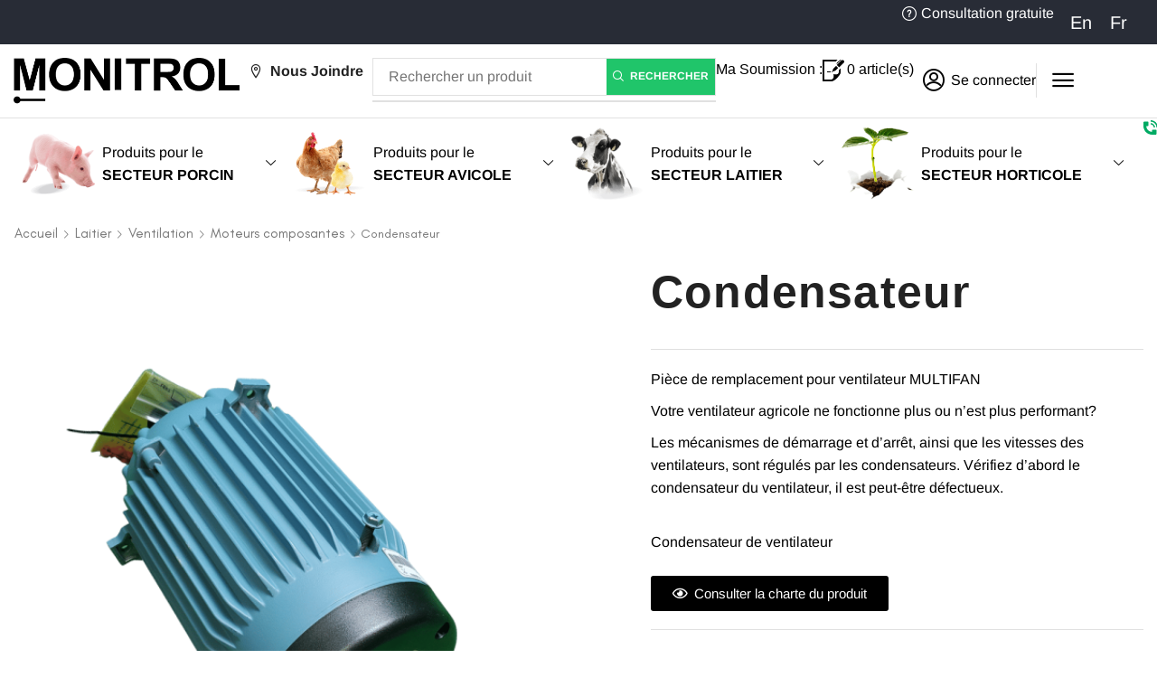

--- FILE ---
content_type: text/html; charset=UTF-8
request_url: https://www.monitrol.com/produit/condensateur-de-ventilateur/
body_size: 48884
content:

<!DOCTYPE html>
<html lang="fr-FR" prefix="og: https://ogp.me/ns#" >
<head><meta charset="UTF-8" /><script>if(navigator.userAgent.match(/MSIE|Internet Explorer/i)||navigator.userAgent.match(/Trident\/7\..*?rv:11/i)){var href=document.location.href;if(!href.match(/[?&]nowprocket/)){if(href.indexOf("?")==-1){if(href.indexOf("#")==-1){document.location.href=href+"?nowprocket=1"}else{document.location.href=href.replace("#","?nowprocket=1#")}}else{if(href.indexOf("#")==-1){document.location.href=href+"&nowprocket=1"}else{document.location.href=href.replace("#","&nowprocket=1#")}}}}</script><script>(()=>{class RocketLazyLoadScripts{constructor(){this.v="2.0.4",this.userEvents=["keydown","keyup","mousedown","mouseup","mousemove","mouseover","mouseout","touchmove","touchstart","touchend","touchcancel","wheel","click","dblclick","input"],this.attributeEvents=["onblur","onclick","oncontextmenu","ondblclick","onfocus","onmousedown","onmouseenter","onmouseleave","onmousemove","onmouseout","onmouseover","onmouseup","onmousewheel","onscroll","onsubmit"]}async t(){this.i(),this.o(),/iP(ad|hone)/.test(navigator.userAgent)&&this.h(),this.u(),this.l(this),this.m(),this.k(this),this.p(this),this._(),await Promise.all([this.R(),this.L()]),this.lastBreath=Date.now(),this.S(this),this.P(),this.D(),this.O(),this.M(),await this.C(this.delayedScripts.normal),await this.C(this.delayedScripts.defer),await this.C(this.delayedScripts.async),await this.T(),await this.F(),await this.j(),await this.A(),window.dispatchEvent(new Event("rocket-allScriptsLoaded")),this.everythingLoaded=!0,this.lastTouchEnd&&await new Promise(t=>setTimeout(t,500-Date.now()+this.lastTouchEnd)),this.I(),this.H(),this.U(),this.W()}i(){this.CSPIssue=sessionStorage.getItem("rocketCSPIssue"),document.addEventListener("securitypolicyviolation",t=>{this.CSPIssue||"script-src-elem"!==t.violatedDirective||"data"!==t.blockedURI||(this.CSPIssue=!0,sessionStorage.setItem("rocketCSPIssue",!0))},{isRocket:!0})}o(){window.addEventListener("pageshow",t=>{this.persisted=t.persisted,this.realWindowLoadedFired=!0},{isRocket:!0}),window.addEventListener("pagehide",()=>{this.onFirstUserAction=null},{isRocket:!0})}h(){let t;function e(e){t=e}window.addEventListener("touchstart",e,{isRocket:!0}),window.addEventListener("touchend",function i(o){o.changedTouches[0]&&t.changedTouches[0]&&Math.abs(o.changedTouches[0].pageX-t.changedTouches[0].pageX)<10&&Math.abs(o.changedTouches[0].pageY-t.changedTouches[0].pageY)<10&&o.timeStamp-t.timeStamp<200&&(window.removeEventListener("touchstart",e,{isRocket:!0}),window.removeEventListener("touchend",i,{isRocket:!0}),"INPUT"===o.target.tagName&&"text"===o.target.type||(o.target.dispatchEvent(new TouchEvent("touchend",{target:o.target,bubbles:!0})),o.target.dispatchEvent(new MouseEvent("mouseover",{target:o.target,bubbles:!0})),o.target.dispatchEvent(new PointerEvent("click",{target:o.target,bubbles:!0,cancelable:!0,detail:1,clientX:o.changedTouches[0].clientX,clientY:o.changedTouches[0].clientY})),event.preventDefault()))},{isRocket:!0})}q(t){this.userActionTriggered||("mousemove"!==t.type||this.firstMousemoveIgnored?"keyup"===t.type||"mouseover"===t.type||"mouseout"===t.type||(this.userActionTriggered=!0,this.onFirstUserAction&&this.onFirstUserAction()):this.firstMousemoveIgnored=!0),"click"===t.type&&t.preventDefault(),t.stopPropagation(),t.stopImmediatePropagation(),"touchstart"===this.lastEvent&&"touchend"===t.type&&(this.lastTouchEnd=Date.now()),"click"===t.type&&(this.lastTouchEnd=0),this.lastEvent=t.type,t.composedPath&&t.composedPath()[0].getRootNode()instanceof ShadowRoot&&(t.rocketTarget=t.composedPath()[0]),this.savedUserEvents.push(t)}u(){this.savedUserEvents=[],this.userEventHandler=this.q.bind(this),this.userEvents.forEach(t=>window.addEventListener(t,this.userEventHandler,{passive:!1,isRocket:!0})),document.addEventListener("visibilitychange",this.userEventHandler,{isRocket:!0})}U(){this.userEvents.forEach(t=>window.removeEventListener(t,this.userEventHandler,{passive:!1,isRocket:!0})),document.removeEventListener("visibilitychange",this.userEventHandler,{isRocket:!0}),this.savedUserEvents.forEach(t=>{(t.rocketTarget||t.target).dispatchEvent(new window[t.constructor.name](t.type,t))})}m(){const t="return false",e=Array.from(this.attributeEvents,t=>"data-rocket-"+t),i="["+this.attributeEvents.join("],[")+"]",o="[data-rocket-"+this.attributeEvents.join("],[data-rocket-")+"]",s=(e,i,o)=>{o&&o!==t&&(e.setAttribute("data-rocket-"+i,o),e["rocket"+i]=new Function("event",o),e.setAttribute(i,t))};new MutationObserver(t=>{for(const n of t)"attributes"===n.type&&(n.attributeName.startsWith("data-rocket-")||this.everythingLoaded?n.attributeName.startsWith("data-rocket-")&&this.everythingLoaded&&this.N(n.target,n.attributeName.substring(12)):s(n.target,n.attributeName,n.target.getAttribute(n.attributeName))),"childList"===n.type&&n.addedNodes.forEach(t=>{if(t.nodeType===Node.ELEMENT_NODE)if(this.everythingLoaded)for(const i of[t,...t.querySelectorAll(o)])for(const t of i.getAttributeNames())e.includes(t)&&this.N(i,t.substring(12));else for(const e of[t,...t.querySelectorAll(i)])for(const t of e.getAttributeNames())this.attributeEvents.includes(t)&&s(e,t,e.getAttribute(t))})}).observe(document,{subtree:!0,childList:!0,attributeFilter:[...this.attributeEvents,...e]})}I(){this.attributeEvents.forEach(t=>{document.querySelectorAll("[data-rocket-"+t+"]").forEach(e=>{this.N(e,t)})})}N(t,e){const i=t.getAttribute("data-rocket-"+e);i&&(t.setAttribute(e,i),t.removeAttribute("data-rocket-"+e))}k(t){Object.defineProperty(HTMLElement.prototype,"onclick",{get(){return this.rocketonclick||null},set(e){this.rocketonclick=e,this.setAttribute(t.everythingLoaded?"onclick":"data-rocket-onclick","this.rocketonclick(event)")}})}S(t){function e(e,i){let o=e[i];e[i]=null,Object.defineProperty(e,i,{get:()=>o,set(s){t.everythingLoaded?o=s:e["rocket"+i]=o=s}})}e(document,"onreadystatechange"),e(window,"onload"),e(window,"onpageshow");try{Object.defineProperty(document,"readyState",{get:()=>t.rocketReadyState,set(e){t.rocketReadyState=e},configurable:!0}),document.readyState="loading"}catch(t){console.log("WPRocket DJE readyState conflict, bypassing")}}l(t){this.originalAddEventListener=EventTarget.prototype.addEventListener,this.originalRemoveEventListener=EventTarget.prototype.removeEventListener,this.savedEventListeners=[],EventTarget.prototype.addEventListener=function(e,i,o){o&&o.isRocket||!t.B(e,this)&&!t.userEvents.includes(e)||t.B(e,this)&&!t.userActionTriggered||e.startsWith("rocket-")||t.everythingLoaded?t.originalAddEventListener.call(this,e,i,o):(t.savedEventListeners.push({target:this,remove:!1,type:e,func:i,options:o}),"mouseenter"!==e&&"mouseleave"!==e||t.originalAddEventListener.call(this,e,t.savedUserEvents.push,o))},EventTarget.prototype.removeEventListener=function(e,i,o){o&&o.isRocket||!t.B(e,this)&&!t.userEvents.includes(e)||t.B(e,this)&&!t.userActionTriggered||e.startsWith("rocket-")||t.everythingLoaded?t.originalRemoveEventListener.call(this,e,i,o):t.savedEventListeners.push({target:this,remove:!0,type:e,func:i,options:o})}}J(t,e){this.savedEventListeners=this.savedEventListeners.filter(i=>{let o=i.type,s=i.target||window;return e!==o||t!==s||(this.B(o,s)&&(i.type="rocket-"+o),this.$(i),!1)})}H(){EventTarget.prototype.addEventListener=this.originalAddEventListener,EventTarget.prototype.removeEventListener=this.originalRemoveEventListener,this.savedEventListeners.forEach(t=>this.$(t))}$(t){t.remove?this.originalRemoveEventListener.call(t.target,t.type,t.func,t.options):this.originalAddEventListener.call(t.target,t.type,t.func,t.options)}p(t){let e;function i(e){return t.everythingLoaded?e:e.split(" ").map(t=>"load"===t||t.startsWith("load.")?"rocket-jquery-load":t).join(" ")}function o(o){function s(e){const s=o.fn[e];o.fn[e]=o.fn.init.prototype[e]=function(){return this[0]===window&&t.userActionTriggered&&("string"==typeof arguments[0]||arguments[0]instanceof String?arguments[0]=i(arguments[0]):"object"==typeof arguments[0]&&Object.keys(arguments[0]).forEach(t=>{const e=arguments[0][t];delete arguments[0][t],arguments[0][i(t)]=e})),s.apply(this,arguments),this}}if(o&&o.fn&&!t.allJQueries.includes(o)){const e={DOMContentLoaded:[],"rocket-DOMContentLoaded":[]};for(const t in e)document.addEventListener(t,()=>{e[t].forEach(t=>t())},{isRocket:!0});o.fn.ready=o.fn.init.prototype.ready=function(i){function s(){parseInt(o.fn.jquery)>2?setTimeout(()=>i.bind(document)(o)):i.bind(document)(o)}return"function"==typeof i&&(t.realDomReadyFired?!t.userActionTriggered||t.fauxDomReadyFired?s():e["rocket-DOMContentLoaded"].push(s):e.DOMContentLoaded.push(s)),o([])},s("on"),s("one"),s("off"),t.allJQueries.push(o)}e=o}t.allJQueries=[],o(window.jQuery),Object.defineProperty(window,"jQuery",{get:()=>e,set(t){o(t)}})}P(){const t=new Map;document.write=document.writeln=function(e){const i=document.currentScript,o=document.createRange(),s=i.parentElement;let n=t.get(i);void 0===n&&(n=i.nextSibling,t.set(i,n));const c=document.createDocumentFragment();o.setStart(c,0),c.appendChild(o.createContextualFragment(e)),s.insertBefore(c,n)}}async R(){return new Promise(t=>{this.userActionTriggered?t():this.onFirstUserAction=t})}async L(){return new Promise(t=>{document.addEventListener("DOMContentLoaded",()=>{this.realDomReadyFired=!0,t()},{isRocket:!0})})}async j(){return this.realWindowLoadedFired?Promise.resolve():new Promise(t=>{window.addEventListener("load",t,{isRocket:!0})})}M(){this.pendingScripts=[];this.scriptsMutationObserver=new MutationObserver(t=>{for(const e of t)e.addedNodes.forEach(t=>{"SCRIPT"!==t.tagName||t.noModule||t.isWPRocket||this.pendingScripts.push({script:t,promise:new Promise(e=>{const i=()=>{const i=this.pendingScripts.findIndex(e=>e.script===t);i>=0&&this.pendingScripts.splice(i,1),e()};t.addEventListener("load",i,{isRocket:!0}),t.addEventListener("error",i,{isRocket:!0}),setTimeout(i,1e3)})})})}),this.scriptsMutationObserver.observe(document,{childList:!0,subtree:!0})}async F(){await this.X(),this.pendingScripts.length?(await this.pendingScripts[0].promise,await this.F()):this.scriptsMutationObserver.disconnect()}D(){this.delayedScripts={normal:[],async:[],defer:[]},document.querySelectorAll("script[type$=rocketlazyloadscript]").forEach(t=>{t.hasAttribute("data-rocket-src")?t.hasAttribute("async")&&!1!==t.async?this.delayedScripts.async.push(t):t.hasAttribute("defer")&&!1!==t.defer||"module"===t.getAttribute("data-rocket-type")?this.delayedScripts.defer.push(t):this.delayedScripts.normal.push(t):this.delayedScripts.normal.push(t)})}async _(){await this.L();let t=[];document.querySelectorAll("script[type$=rocketlazyloadscript][data-rocket-src]").forEach(e=>{let i=e.getAttribute("data-rocket-src");if(i&&!i.startsWith("data:")){i.startsWith("//")&&(i=location.protocol+i);try{const o=new URL(i).origin;o!==location.origin&&t.push({src:o,crossOrigin:e.crossOrigin||"module"===e.getAttribute("data-rocket-type")})}catch(t){}}}),t=[...new Map(t.map(t=>[JSON.stringify(t),t])).values()],this.Y(t,"preconnect")}async G(t){if(await this.K(),!0!==t.noModule||!("noModule"in HTMLScriptElement.prototype))return new Promise(e=>{let i;function o(){(i||t).setAttribute("data-rocket-status","executed"),e()}try{if(navigator.userAgent.includes("Firefox/")||""===navigator.vendor||this.CSPIssue)i=document.createElement("script"),[...t.attributes].forEach(t=>{let e=t.nodeName;"type"!==e&&("data-rocket-type"===e&&(e="type"),"data-rocket-src"===e&&(e="src"),i.setAttribute(e,t.nodeValue))}),t.text&&(i.text=t.text),t.nonce&&(i.nonce=t.nonce),i.hasAttribute("src")?(i.addEventListener("load",o,{isRocket:!0}),i.addEventListener("error",()=>{i.setAttribute("data-rocket-status","failed-network"),e()},{isRocket:!0}),setTimeout(()=>{i.isConnected||e()},1)):(i.text=t.text,o()),i.isWPRocket=!0,t.parentNode.replaceChild(i,t);else{const i=t.getAttribute("data-rocket-type"),s=t.getAttribute("data-rocket-src");i?(t.type=i,t.removeAttribute("data-rocket-type")):t.removeAttribute("type"),t.addEventListener("load",o,{isRocket:!0}),t.addEventListener("error",i=>{this.CSPIssue&&i.target.src.startsWith("data:")?(console.log("WPRocket: CSP fallback activated"),t.removeAttribute("src"),this.G(t).then(e)):(t.setAttribute("data-rocket-status","failed-network"),e())},{isRocket:!0}),s?(t.fetchPriority="high",t.removeAttribute("data-rocket-src"),t.src=s):t.src="data:text/javascript;base64,"+window.btoa(unescape(encodeURIComponent(t.text)))}}catch(i){t.setAttribute("data-rocket-status","failed-transform"),e()}});t.setAttribute("data-rocket-status","skipped")}async C(t){const e=t.shift();return e?(e.isConnected&&await this.G(e),this.C(t)):Promise.resolve()}O(){this.Y([...this.delayedScripts.normal,...this.delayedScripts.defer,...this.delayedScripts.async],"preload")}Y(t,e){this.trash=this.trash||[];let i=!0;var o=document.createDocumentFragment();t.forEach(t=>{const s=t.getAttribute&&t.getAttribute("data-rocket-src")||t.src;if(s&&!s.startsWith("data:")){const n=document.createElement("link");n.href=s,n.rel=e,"preconnect"!==e&&(n.as="script",n.fetchPriority=i?"high":"low"),t.getAttribute&&"module"===t.getAttribute("data-rocket-type")&&(n.crossOrigin=!0),t.crossOrigin&&(n.crossOrigin=t.crossOrigin),t.integrity&&(n.integrity=t.integrity),t.nonce&&(n.nonce=t.nonce),o.appendChild(n),this.trash.push(n),i=!1}}),document.head.appendChild(o)}W(){this.trash.forEach(t=>t.remove())}async T(){try{document.readyState="interactive"}catch(t){}this.fauxDomReadyFired=!0;try{await this.K(),this.J(document,"readystatechange"),document.dispatchEvent(new Event("rocket-readystatechange")),await this.K(),document.rocketonreadystatechange&&document.rocketonreadystatechange(),await this.K(),this.J(document,"DOMContentLoaded"),document.dispatchEvent(new Event("rocket-DOMContentLoaded")),await this.K(),this.J(window,"DOMContentLoaded"),window.dispatchEvent(new Event("rocket-DOMContentLoaded"))}catch(t){console.error(t)}}async A(){try{document.readyState="complete"}catch(t){}try{await this.K(),this.J(document,"readystatechange"),document.dispatchEvent(new Event("rocket-readystatechange")),await this.K(),document.rocketonreadystatechange&&document.rocketonreadystatechange(),await this.K(),this.J(window,"load"),window.dispatchEvent(new Event("rocket-load")),await this.K(),window.rocketonload&&window.rocketonload(),await this.K(),this.allJQueries.forEach(t=>t(window).trigger("rocket-jquery-load")),await this.K(),this.J(window,"pageshow");const t=new Event("rocket-pageshow");t.persisted=this.persisted,window.dispatchEvent(t),await this.K(),window.rocketonpageshow&&window.rocketonpageshow({persisted:this.persisted})}catch(t){console.error(t)}}async K(){Date.now()-this.lastBreath>45&&(await this.X(),this.lastBreath=Date.now())}async X(){return document.hidden?new Promise(t=>setTimeout(t)):new Promise(t=>requestAnimationFrame(t))}B(t,e){return e===document&&"readystatechange"===t||(e===document&&"DOMContentLoaded"===t||(e===window&&"DOMContentLoaded"===t||(e===window&&"load"===t||e===window&&"pageshow"===t)))}static run(){(new RocketLazyLoadScripts).t()}}RocketLazyLoadScripts.run()})();</script>
	
	<meta name="viewport" content="width=device-width, initial-scale=1.0, maximum-scale=1.0, user-scalable=0"/>
	<link rel="alternate" hreflang="en" href="https://www.monitrol.com/en/product/fan-capacitor/" />
<link rel="alternate" hreflang="fr" href="https://www.monitrol.com/produit/condensateur-de-ventilateur/" />
<link rel="alternate" hreflang="x-default" href="https://www.monitrol.com/produit/condensateur-de-ventilateur/" />

<!-- Optimisation des moteurs de recherche par Rank Math - https://rankmath.com/ -->
<title>Condensateur - Monitrol</title>
<meta name="description" content="Les mécanismes de démarrage et d&#039;arrêt, et vitesses des ventilateurs, sont régulés par les condensateurs. Pièce de remplacement pour ventilateur MULTIFAN."/>
<meta name="robots" content="follow, index, max-snippet:-1, max-video-preview:-1, max-image-preview:large"/>
<link rel="canonical" href="https://www.monitrol.com/produit/condensateur-de-ventilateur/" />
<meta property="og:locale" content="fr_FR" />
<meta property="og:type" content="product" />
<meta property="og:title" content="Condensateur - Monitrol" />
<meta property="og:description" content="Les mécanismes de démarrage et d&#039;arrêt, et vitesses des ventilateurs, sont régulés par les condensateurs. Pièce de remplacement pour ventilateur MULTIFAN." />
<meta property="og:url" content="https://www.monitrol.com/produit/condensateur-de-ventilateur/" />
<meta property="og:site_name" content="Monitrol" />
<meta property="og:updated_time" content="2025-01-03T11:38:22-05:00" />
<meta property="og:image" content="https://www.monitrol.com/wp-content/uploads/2022/10/V50-1209Q-2.png" />
<meta property="og:image:secure_url" content="https://www.monitrol.com/wp-content/uploads/2022/10/V50-1209Q-2.png" />
<meta property="og:image:width" content="1000" />
<meta property="og:image:height" content="1000" />
<meta property="og:image:alt" content="condensateur" />
<meta property="og:image:type" content="image/png" />
<meta property="product:availability" content="instock" />
<meta name="twitter:card" content="summary_large_image" />
<meta name="twitter:title" content="Condensateur - Monitrol" />
<meta name="twitter:description" content="Les mécanismes de démarrage et d&#039;arrêt, et vitesses des ventilateurs, sont régulés par les condensateurs. Pièce de remplacement pour ventilateur MULTIFAN." />
<meta name="twitter:image" content="https://www.monitrol.com/wp-content/uploads/2022/10/V50-1209Q-2.png" />
<script type="application/ld+json" class="rank-math-schema">{"@context":"https://schema.org","@graph":[{"@type":"Organization","@id":"https://www.monitrol.com/#organization","name":"Monitrol","url":"https://www.monitrol.com","sameAs":["https://www.facebook.com/Genius.FarmQuestbyMonitrol","https://www.instagram.com/farmquestbymonitrol/","https://www.linkedin.com/company/monitrol/","https://www.youtube.com/channel/UCJ4UqebKrNkfN4WAvZuDNqg"],"logo":{"@type":"ImageObject","@id":"https://www.monitrol.com/#logo","url":"https://www.monitrol.ca/wp-content/uploads/2025/02/logo-monitrol-dark-google-share.jpg","contentUrl":"https://www.monitrol.ca/wp-content/uploads/2025/02/logo-monitrol-dark-google-share.jpg","caption":"Monitrol","inLanguage":"fr-FR","width":"112","height":"112"}},{"@type":"WebSite","@id":"https://www.monitrol.com/#website","url":"https://www.monitrol.com","name":"Monitrol","alternateName":"Monitrol","publisher":{"@id":"https://www.monitrol.com/#organization"},"inLanguage":"fr-FR"},{"@type":"ImageObject","@id":"https://www.monitrol.com/wp-content/uploads/2022/10/V50-1209Q-2.png","url":"https://www.monitrol.com/wp-content/uploads/2022/10/V50-1209Q-2.png","width":"1000","height":"1000","inLanguage":"fr-FR"},{"@type":"BreadcrumbList","@id":"https://www.monitrol.com/produit/condensateur-de-ventilateur/#breadcrumb","itemListElement":[{"@type":"ListItem","position":"1","item":{"@id":"https://www.monitrol.com","name":"Home"}},{"@type":"ListItem","position":"2","item":{"@id":"https://www.monitrol.com/produit/condensateur-de-ventilateur/","name":"Condensateur"}}]},{"@type":"ItemPage","@id":"https://www.monitrol.com/produit/condensateur-de-ventilateur/#webpage","url":"https://www.monitrol.com/produit/condensateur-de-ventilateur/","name":"Condensateur - Monitrol","datePublished":"2020-05-04T11:04:30-04:00","dateModified":"2025-01-03T11:38:22-05:00","isPartOf":{"@id":"https://www.monitrol.com/#website"},"primaryImageOfPage":{"@id":"https://www.monitrol.com/wp-content/uploads/2022/10/V50-1209Q-2.png"},"inLanguage":"fr-FR","breadcrumb":{"@id":"https://www.monitrol.com/produit/condensateur-de-ventilateur/#breadcrumb"}},{"@type":"Product","name":"Condensateur - Monitrol","description":"Les m\u00e9canismes de d\u00e9marrage et d'arr\u00eat, et vitesses des ventilateurs, sont r\u00e9gul\u00e9s par les condensateurs. Pi\u00e8ce de remplacement pour ventilateur MULTIFAN.","sku":"UF","category":"Porcin &gt; Ventilation &gt; Moteurs composantes","mainEntityOfPage":{"@id":"https://www.monitrol.com/produit/condensateur-de-ventilateur/#webpage"},"image":[{"@type":"ImageObject","url":"https://www.monitrol.com/wp-content/uploads/2022/10/V50-1209Q-2.png","height":"1000","width":"1000"}],"@id":"https://www.monitrol.com/produit/condensateur-de-ventilateur/#richSnippet"}]}</script>
<!-- /Extension Rank Math WordPress SEO -->

<link rel='dns-prefetch' href='//cdn.jsdelivr.net' />

<link rel="alternate" type="application/rss+xml" title="Monitrol &raquo; Flux" href="https://www.monitrol.com/feed/" />
<link rel="alternate" type="application/rss+xml" title="Monitrol &raquo; Flux des commentaires" href="https://www.monitrol.com/comments/feed/" />
<link rel="alternate" type="application/rss+xml" title="Monitrol &raquo; Condensateur Flux des commentaires" href="https://www.monitrol.com/produit/condensateur-de-ventilateur/feed/" />
<style id='wp-img-auto-sizes-contain-inline-css' type='text/css'>
img:is([sizes=auto i],[sizes^="auto," i]){contain-intrinsic-size:3000px 1500px}
/*# sourceURL=wp-img-auto-sizes-contain-inline-css */
</style>
<style id='classic-theme-styles-inline-css' type='text/css'>
/*! This file is auto-generated */
.wp-block-button__link{color:#fff;background-color:#32373c;border-radius:9999px;box-shadow:none;text-decoration:none;padding:calc(.667em + 2px) calc(1.333em + 2px);font-size:1.125em}.wp-block-file__button{background:#32373c;color:#fff;text-decoration:none}
/*# sourceURL=/wp-includes/css/classic-themes.min.css */
</style>
<style id='global-styles-inline-css' type='text/css'>
:root{--wp--preset--aspect-ratio--square: 1;--wp--preset--aspect-ratio--4-3: 4/3;--wp--preset--aspect-ratio--3-4: 3/4;--wp--preset--aspect-ratio--3-2: 3/2;--wp--preset--aspect-ratio--2-3: 2/3;--wp--preset--aspect-ratio--16-9: 16/9;--wp--preset--aspect-ratio--9-16: 9/16;--wp--preset--color--black: #000000;--wp--preset--color--cyan-bluish-gray: #abb8c3;--wp--preset--color--white: #ffffff;--wp--preset--color--pale-pink: #f78da7;--wp--preset--color--vivid-red: #cf2e2e;--wp--preset--color--luminous-vivid-orange: #ff6900;--wp--preset--color--luminous-vivid-amber: #fcb900;--wp--preset--color--light-green-cyan: #7bdcb5;--wp--preset--color--vivid-green-cyan: #00d084;--wp--preset--color--pale-cyan-blue: #8ed1fc;--wp--preset--color--vivid-cyan-blue: #0693e3;--wp--preset--color--vivid-purple: #9b51e0;--wp--preset--gradient--vivid-cyan-blue-to-vivid-purple: linear-gradient(135deg,rgb(6,147,227) 0%,rgb(155,81,224) 100%);--wp--preset--gradient--light-green-cyan-to-vivid-green-cyan: linear-gradient(135deg,rgb(122,220,180) 0%,rgb(0,208,130) 100%);--wp--preset--gradient--luminous-vivid-amber-to-luminous-vivid-orange: linear-gradient(135deg,rgb(252,185,0) 0%,rgb(255,105,0) 100%);--wp--preset--gradient--luminous-vivid-orange-to-vivid-red: linear-gradient(135deg,rgb(255,105,0) 0%,rgb(207,46,46) 100%);--wp--preset--gradient--very-light-gray-to-cyan-bluish-gray: linear-gradient(135deg,rgb(238,238,238) 0%,rgb(169,184,195) 100%);--wp--preset--gradient--cool-to-warm-spectrum: linear-gradient(135deg,rgb(74,234,220) 0%,rgb(151,120,209) 20%,rgb(207,42,186) 40%,rgb(238,44,130) 60%,rgb(251,105,98) 80%,rgb(254,248,76) 100%);--wp--preset--gradient--blush-light-purple: linear-gradient(135deg,rgb(255,206,236) 0%,rgb(152,150,240) 100%);--wp--preset--gradient--blush-bordeaux: linear-gradient(135deg,rgb(254,205,165) 0%,rgb(254,45,45) 50%,rgb(107,0,62) 100%);--wp--preset--gradient--luminous-dusk: linear-gradient(135deg,rgb(255,203,112) 0%,rgb(199,81,192) 50%,rgb(65,88,208) 100%);--wp--preset--gradient--pale-ocean: linear-gradient(135deg,rgb(255,245,203) 0%,rgb(182,227,212) 50%,rgb(51,167,181) 100%);--wp--preset--gradient--electric-grass: linear-gradient(135deg,rgb(202,248,128) 0%,rgb(113,206,126) 100%);--wp--preset--gradient--midnight: linear-gradient(135deg,rgb(2,3,129) 0%,rgb(40,116,252) 100%);--wp--preset--font-size--small: 13px;--wp--preset--font-size--medium: 20px;--wp--preset--font-size--large: 36px;--wp--preset--font-size--x-large: 42px;--wp--preset--spacing--20: 0.44rem;--wp--preset--spacing--30: 0.67rem;--wp--preset--spacing--40: 1rem;--wp--preset--spacing--50: 1.5rem;--wp--preset--spacing--60: 2.25rem;--wp--preset--spacing--70: 3.38rem;--wp--preset--spacing--80: 5.06rem;--wp--preset--shadow--natural: 6px 6px 9px rgba(0, 0, 0, 0.2);--wp--preset--shadow--deep: 12px 12px 50px rgba(0, 0, 0, 0.4);--wp--preset--shadow--sharp: 6px 6px 0px rgba(0, 0, 0, 0.2);--wp--preset--shadow--outlined: 6px 6px 0px -3px rgb(255, 255, 255), 6px 6px rgb(0, 0, 0);--wp--preset--shadow--crisp: 6px 6px 0px rgb(0, 0, 0);}:where(.is-layout-flex){gap: 0.5em;}:where(.is-layout-grid){gap: 0.5em;}body .is-layout-flex{display: flex;}.is-layout-flex{flex-wrap: wrap;align-items: center;}.is-layout-flex > :is(*, div){margin: 0;}body .is-layout-grid{display: grid;}.is-layout-grid > :is(*, div){margin: 0;}:where(.wp-block-columns.is-layout-flex){gap: 2em;}:where(.wp-block-columns.is-layout-grid){gap: 2em;}:where(.wp-block-post-template.is-layout-flex){gap: 1.25em;}:where(.wp-block-post-template.is-layout-grid){gap: 1.25em;}.has-black-color{color: var(--wp--preset--color--black) !important;}.has-cyan-bluish-gray-color{color: var(--wp--preset--color--cyan-bluish-gray) !important;}.has-white-color{color: var(--wp--preset--color--white) !important;}.has-pale-pink-color{color: var(--wp--preset--color--pale-pink) !important;}.has-vivid-red-color{color: var(--wp--preset--color--vivid-red) !important;}.has-luminous-vivid-orange-color{color: var(--wp--preset--color--luminous-vivid-orange) !important;}.has-luminous-vivid-amber-color{color: var(--wp--preset--color--luminous-vivid-amber) !important;}.has-light-green-cyan-color{color: var(--wp--preset--color--light-green-cyan) !important;}.has-vivid-green-cyan-color{color: var(--wp--preset--color--vivid-green-cyan) !important;}.has-pale-cyan-blue-color{color: var(--wp--preset--color--pale-cyan-blue) !important;}.has-vivid-cyan-blue-color{color: var(--wp--preset--color--vivid-cyan-blue) !important;}.has-vivid-purple-color{color: var(--wp--preset--color--vivid-purple) !important;}.has-black-background-color{background-color: var(--wp--preset--color--black) !important;}.has-cyan-bluish-gray-background-color{background-color: var(--wp--preset--color--cyan-bluish-gray) !important;}.has-white-background-color{background-color: var(--wp--preset--color--white) !important;}.has-pale-pink-background-color{background-color: var(--wp--preset--color--pale-pink) !important;}.has-vivid-red-background-color{background-color: var(--wp--preset--color--vivid-red) !important;}.has-luminous-vivid-orange-background-color{background-color: var(--wp--preset--color--luminous-vivid-orange) !important;}.has-luminous-vivid-amber-background-color{background-color: var(--wp--preset--color--luminous-vivid-amber) !important;}.has-light-green-cyan-background-color{background-color: var(--wp--preset--color--light-green-cyan) !important;}.has-vivid-green-cyan-background-color{background-color: var(--wp--preset--color--vivid-green-cyan) !important;}.has-pale-cyan-blue-background-color{background-color: var(--wp--preset--color--pale-cyan-blue) !important;}.has-vivid-cyan-blue-background-color{background-color: var(--wp--preset--color--vivid-cyan-blue) !important;}.has-vivid-purple-background-color{background-color: var(--wp--preset--color--vivid-purple) !important;}.has-black-border-color{border-color: var(--wp--preset--color--black) !important;}.has-cyan-bluish-gray-border-color{border-color: var(--wp--preset--color--cyan-bluish-gray) !important;}.has-white-border-color{border-color: var(--wp--preset--color--white) !important;}.has-pale-pink-border-color{border-color: var(--wp--preset--color--pale-pink) !important;}.has-vivid-red-border-color{border-color: var(--wp--preset--color--vivid-red) !important;}.has-luminous-vivid-orange-border-color{border-color: var(--wp--preset--color--luminous-vivid-orange) !important;}.has-luminous-vivid-amber-border-color{border-color: var(--wp--preset--color--luminous-vivid-amber) !important;}.has-light-green-cyan-border-color{border-color: var(--wp--preset--color--light-green-cyan) !important;}.has-vivid-green-cyan-border-color{border-color: var(--wp--preset--color--vivid-green-cyan) !important;}.has-pale-cyan-blue-border-color{border-color: var(--wp--preset--color--pale-cyan-blue) !important;}.has-vivid-cyan-blue-border-color{border-color: var(--wp--preset--color--vivid-cyan-blue) !important;}.has-vivid-purple-border-color{border-color: var(--wp--preset--color--vivid-purple) !important;}.has-vivid-cyan-blue-to-vivid-purple-gradient-background{background: var(--wp--preset--gradient--vivid-cyan-blue-to-vivid-purple) !important;}.has-light-green-cyan-to-vivid-green-cyan-gradient-background{background: var(--wp--preset--gradient--light-green-cyan-to-vivid-green-cyan) !important;}.has-luminous-vivid-amber-to-luminous-vivid-orange-gradient-background{background: var(--wp--preset--gradient--luminous-vivid-amber-to-luminous-vivid-orange) !important;}.has-luminous-vivid-orange-to-vivid-red-gradient-background{background: var(--wp--preset--gradient--luminous-vivid-orange-to-vivid-red) !important;}.has-very-light-gray-to-cyan-bluish-gray-gradient-background{background: var(--wp--preset--gradient--very-light-gray-to-cyan-bluish-gray) !important;}.has-cool-to-warm-spectrum-gradient-background{background: var(--wp--preset--gradient--cool-to-warm-spectrum) !important;}.has-blush-light-purple-gradient-background{background: var(--wp--preset--gradient--blush-light-purple) !important;}.has-blush-bordeaux-gradient-background{background: var(--wp--preset--gradient--blush-bordeaux) !important;}.has-luminous-dusk-gradient-background{background: var(--wp--preset--gradient--luminous-dusk) !important;}.has-pale-ocean-gradient-background{background: var(--wp--preset--gradient--pale-ocean) !important;}.has-electric-grass-gradient-background{background: var(--wp--preset--gradient--electric-grass) !important;}.has-midnight-gradient-background{background: var(--wp--preset--gradient--midnight) !important;}.has-small-font-size{font-size: var(--wp--preset--font-size--small) !important;}.has-medium-font-size{font-size: var(--wp--preset--font-size--medium) !important;}.has-large-font-size{font-size: var(--wp--preset--font-size--large) !important;}.has-x-large-font-size{font-size: var(--wp--preset--font-size--x-large) !important;}
:where(.wp-block-post-template.is-layout-flex){gap: 1.25em;}:where(.wp-block-post-template.is-layout-grid){gap: 1.25em;}
:where(.wp-block-term-template.is-layout-flex){gap: 1.25em;}:where(.wp-block-term-template.is-layout-grid){gap: 1.25em;}
:where(.wp-block-columns.is-layout-flex){gap: 2em;}:where(.wp-block-columns.is-layout-grid){gap: 2em;}
:root :where(.wp-block-pullquote){font-size: 1.5em;line-height: 1.6;}
/*# sourceURL=global-styles-inline-css */
</style>
<link rel='stylesheet' id='cookie-notice-front-css' href='https://www.monitrol.com/wp-content/plugins/cookie-notice/css/front.min.css?ver=2.5.11' type='text/css' media='all' />
<style id='woocommerce-inline-inline-css' type='text/css'>
.woocommerce form .form-row .required { visibility: visible; }
/*# sourceURL=woocommerce-inline-inline-css */
</style>
<link rel='stylesheet' id='wpml-legacy-horizontal-list-0-css' href='https://www.monitrol.com/wp-content/plugins/sitepress-multilingual-cms/templates/language-switchers/legacy-list-horizontal/style.min.css?ver=1' type='text/css' media='all' />
<link rel='stylesheet' id='etheme-parent-style-css' href='https://www.monitrol.com/wp-content/themes/xstore/xstore.min.css?ver=1.0' type='text/css' media='all' />
<link rel='stylesheet' id='elementor-frontend-css' href='https://www.monitrol.com/wp-content/uploads/elementor/css/custom-frontend.min.css?ver=1769356679' type='text/css' media='all' />
<link rel='stylesheet' id='etheme-elementor-all-widgets-style-css' href='https://www.monitrol.com/wp-content/themes/xstore/css/elementor-all-widgets.min.css?ver=1.0' type='text/css' media='all' />
<link rel='stylesheet' id='etheme-general-all-style-css' href='https://www.monitrol.com/wp-content/themes/xstore/css/general-all.min.css?ver=1.0' type='text/css' media='all' />
<link rel='stylesheet' id='widget-image-css' href='https://www.monitrol.com/wp-content/plugins/elementor/assets/css/widget-image.min.css?ver=3.34.2' type='text/css' media='all' />
<link rel='stylesheet' id='etheme-woocommerce-all-style-css' href='https://www.monitrol.com/wp-content/themes/xstore/css/woocommerce-all.min.css?ver=1.0' type='text/css' media='all' />
<link rel='stylesheet' id='e-sticky-css' href='https://www.monitrol.com/wp-content/plugins/pro-elements/assets/css/modules/sticky.min.css?ver=3.34.0' type='text/css' media='all' />
<link rel='stylesheet' id='widget-heading-css' href='https://www.monitrol.com/wp-content/plugins/elementor/assets/css/widget-heading.min.css?ver=3.34.2' type='text/css' media='all' />
<link data-minify="1" rel='stylesheet' id='swiper-css' href='https://www.monitrol.com/wp-content/cache/min/1/wp-content/plugins/elementor/assets/lib/swiper/v8/css/swiper.min.css?ver=1769356720' type='text/css' media='all' />
<link rel='stylesheet' id='e-swiper-css' href='https://www.monitrol.com/wp-content/plugins/elementor/assets/css/conditionals/e-swiper.min.css?ver=3.34.2' type='text/css' media='all' />
<link rel='stylesheet' id='widget-woocommerce-product-meta-css' href='https://www.monitrol.com/wp-content/plugins/pro-elements/assets/css/widget-woocommerce-product-meta.min.css?ver=3.34.0' type='text/css' media='all' />
<link rel='stylesheet' id='widget-woocommerce-product-rating-css' href='https://www.monitrol.com/wp-content/plugins/pro-elements/assets/css/widget-woocommerce-product-rating.min.css?ver=3.34.0' type='text/css' media='all' />
<link rel='stylesheet' id='widget-divider-css' href='https://www.monitrol.com/wp-content/plugins/elementor/assets/css/widget-divider.min.css?ver=3.34.2' type='text/css' media='all' />
<link rel='stylesheet' id='widget-nested-accordion-css' href='https://www.monitrol.com/wp-content/plugins/elementor/assets/css/widget-nested-accordion.min.css?ver=3.34.2' type='text/css' media='all' />
<link data-minify="1" rel='stylesheet' id='elementor-icons-css' href='https://www.monitrol.com/wp-content/cache/min/1/wp-content/plugins/elementor/assets/lib/eicons/css/elementor-icons.min.css?ver=1769356720' type='text/css' media='all' />
<link data-minify="1" rel='stylesheet' id='elementor-post-16841-css' href='https://www.monitrol.com/wp-content/cache/min/1/wp-content/uploads/elementor/css/post-16841.css?ver=1769356720' type='text/css' media='all' />
<link rel='stylesheet' id='elementor-nav-menu-css' href='https://www.monitrol.com/wp-content/plugins/pro-elements/assets/css/widget-nav-menu.min.css?ver=6.9' type='text/css' media='all' />
<link data-minify="1" rel='stylesheet' id='elementor-post-16913-css' href='https://www.monitrol.com/wp-content/cache/min/1/wp-content/uploads/elementor/css/post-16913.css?ver=1769356720' type='text/css' media='all' />
<link data-minify="1" rel='stylesheet' id='elementor-post-16883-css' href='https://www.monitrol.com/wp-content/cache/min/1/wp-content/uploads/elementor/css/post-16883.css?ver=1769356720' type='text/css' media='all' />
<link data-minify="1" rel='stylesheet' id='elementor-post-16995-css' href='https://www.monitrol.com/wp-content/cache/min/1/wp-content/uploads/elementor/css/post-16995.css?ver=1769357137' type='text/css' media='all' />
<link rel='stylesheet' id='etheme-cookie-notice-style-css' href='https://www.monitrol.com/wp-content/themes/xstore/css/cookie-notice.min.css?ver=1.0' type='text/css' media='all' />
<style id='xstore-icons-font-inline-css' type='text/css'>
@font-face {
				  font-family: 'xstore-icons';
				  src:
				    url('https://www.monitrol.com/wp-content/themes/xstore/fonts/xstore-icons-bold.ttf') format('truetype'),
				    url('https://www.monitrol.com/wp-content/themes/xstore/fonts/xstore-icons-bold.woff2') format('woff2'),
				    url('https://www.monitrol.com/wp-content/themes/xstore/fonts/xstore-icons-bold.woff') format('woff'),
				    url('https://www.monitrol.com/wp-content/themes/xstore/fonts/xstore-icons-bold.svg#xstore-icons') format('svg');
				  font-weight: normal;
				  font-style: normal;
				  font-display: swap;
				}
/*# sourceURL=xstore-icons-font-inline-css */
</style>
<link data-minify="1" rel='stylesheet' id='xstore-kirki-styles-css' href='https://www.monitrol.com/wp-content/cache/min/1/wp-content/uploads/xstore/kirki-styles.css?ver=1769356720' type='text/css' media='all' />
<link data-minify="1" rel='stylesheet' id='font-awesome-css' href='https://www.monitrol.com/wp-content/cache/min/1/wp-content/plugins/elementor/assets/lib/font-awesome/css/font-awesome.min.css?ver=1769356720' type='text/css' media='all' />
<link data-minify="1" rel='stylesheet' id='custom_wc_quote_styles-css' href='https://www.monitrol.com/wp-content/cache/min/1/wp-content/themes/monitrol-child/assets/css/custom-wc-quote-front.css?ver=1769356720' type='text/css' media='all' />
<link rel='stylesheet' id='child-style-css' href='https://www.monitrol.com/wp-content/themes/monitrol-child/style.css?ver=1.0' type='text/css' media='all' />
<link data-minify="1" rel='stylesheet' id='elementor-gf-local-arimo-css' href='https://www.monitrol.com/wp-content/cache/min/1/wp-content/uploads/elementor/google-fonts/css/arimo.css?ver=1769356720' type='text/css' media='all' />
<link data-minify="1" rel='stylesheet' id='elementor-gf-local-inter-css' href='https://www.monitrol.com/wp-content/cache/min/1/wp-content/uploads/elementor/google-fonts/css/inter.css?ver=1769356721' type='text/css' media='all' />
<link data-minify="1" rel='stylesheet' id='elementor-gf-local-roboto-css' href='https://www.monitrol.com/wp-content/cache/min/1/wp-content/uploads/elementor/google-fonts/css/roboto.css?ver=1769356720' type='text/css' media='all' />
<link data-minify="1" rel='stylesheet' id='elementor-icons-shared-1-css' href='https://www.monitrol.com/wp-content/cache/min/1/wp-content/plugins/et-core-plugin/app/assets/lib/xstore-icons/css/xstore-icons.css?ver=1769356720' type='text/css' media='all' />
<link data-minify="1" rel='stylesheet' id='elementor-icons-xstore-icons-css' href='https://www.monitrol.com/wp-content/cache/min/1/wp-content/plugins/et-core-plugin/app/assets/lib/xstore-icons/css/bold.css?ver=1769356720' type='text/css' media='all' />
<link rel='stylesheet' id='elementor-icons-shared-0-css' href='https://www.monitrol.com/wp-content/plugins/elementor/assets/lib/font-awesome/css/fontawesome.min.css?ver=5.15.3' type='text/css' media='all' />
<link data-minify="1" rel='stylesheet' id='elementor-icons-fa-solid-css' href='https://www.monitrol.com/wp-content/cache/min/1/wp-content/plugins/elementor/assets/lib/font-awesome/css/solid.min.css?ver=1769356720' type='text/css' media='all' />
<link data-minify="1" rel='stylesheet' id='elementor-icons-fa-regular-css' href='https://www.monitrol.com/wp-content/cache/min/1/wp-content/plugins/elementor/assets/lib/font-awesome/css/regular.min.css?ver=1769356720' type='text/css' media='all' />
<script type="text/template" id="tmpl-variation-template">
	<div class="woocommerce-variation-description">{{{ data.variation.variation_description }}}</div>
	<div class="woocommerce-variation-price">{{{ data.variation.price_html }}}</div>
	<div class="woocommerce-variation-availability">{{{ data.variation.availability_html }}}</div>
</script>
<script type="text/template" id="tmpl-unavailable-variation-template">
	<p role="alert">Désolé, ce produit n&rsquo;est pas disponible. Veuillez choisir une combinaison différente.</p>
</script>
<script type="text/javascript" id="wpml-cookie-js-extra">
/* <![CDATA[ */
var wpml_cookies = {"wp-wpml_current_language":{"value":"fr","expires":1,"path":"/"}};
var wpml_cookies = {"wp-wpml_current_language":{"value":"fr","expires":1,"path":"/"}};
//# sourceURL=wpml-cookie-js-extra
/* ]]> */
</script>
<script data-minify="1" type="text/javascript" src="https://www.monitrol.com/wp-content/cache/min/1/wp-content/plugins/sitepress-multilingual-cms/res/js/cookies/language-cookie.js?ver=1769356720" id="wpml-cookie-js" defer="defer" data-wp-strategy="defer"></script>
<script type="text/javascript" src="https://www.monitrol.com/wp-includes/js/jquery/jquery.min.js?ver=3.7.1" id="jquery-core-js"></script>
<script type="text/javascript" src="https://www.monitrol.com/wp-content/plugins/woocommerce/assets/js/jquery-blockui/jquery.blockUI.min.js?ver=2.7.0-wc.10.4.3" id="wc-jquery-blockui-js" defer="defer" data-wp-strategy="defer"></script>
<script type="text/javascript" id="wc-add-to-cart-js-extra">
/* <![CDATA[ */
var wc_add_to_cart_params = {"ajax_url":"/wp-admin/admin-ajax.php","wc_ajax_url":"/?wc-ajax=%%endpoint%%","i18n_view_cart":"Voir le panier","cart_url":"https://www.monitrol.com/?page_id=6","is_cart":"","cart_redirect_after_add":"no"};
//# sourceURL=wc-add-to-cart-js-extra
/* ]]> */
</script>
<script type="text/javascript" src="https://www.monitrol.com/wp-content/plugins/woocommerce/assets/js/frontend/add-to-cart.min.js?ver=10.4.3" id="wc-add-to-cart-js" defer="defer" data-wp-strategy="defer"></script>
<script type="text/javascript" src="https://www.monitrol.com/wp-content/plugins/woocommerce/assets/js/zoom/jquery.zoom.min.js?ver=1.7.21-wc.10.4.3" id="wc-zoom-js" defer="defer" data-wp-strategy="defer"></script>
<script type="text/javascript" id="wc-single-product-js-extra">
/* <![CDATA[ */
var wc_single_product_params = {"i18n_required_rating_text":"Veuillez s\u00e9lectionner une note","i18n_rating_options":["1\u00a0\u00e9toile sur 5","2\u00a0\u00e9toiles sur 5","3\u00a0\u00e9toiles sur 5","4\u00a0\u00e9toiles sur 5","5\u00a0\u00e9toiles sur 5"],"i18n_product_gallery_trigger_text":"Voir la galerie d\u2019images en plein \u00e9cran","review_rating_required":"yes","flexslider":{"rtl":false,"animation":"slide","smoothHeight":true,"directionNav":false,"controlNav":"thumbnails","slideshow":false,"animationSpeed":500,"animationLoop":false,"allowOneSlide":false},"zoom_enabled":"1","zoom_options":[],"photoswipe_enabled":"","photoswipe_options":{"shareEl":false,"closeOnScroll":false,"history":false,"hideAnimationDuration":0,"showAnimationDuration":0},"flexslider_enabled":""};
//# sourceURL=wc-single-product-js-extra
/* ]]> */
</script>
<script type="text/javascript" src="https://www.monitrol.com/wp-content/plugins/woocommerce/assets/js/frontend/single-product.min.js?ver=10.4.3" id="wc-single-product-js" defer="defer" data-wp-strategy="defer"></script>
<script type="text/javascript" src="https://www.monitrol.com/wp-content/plugins/woocommerce/assets/js/js-cookie/js.cookie.min.js?ver=2.1.4-wc.10.4.3" id="wc-js-cookie-js" defer="defer" data-wp-strategy="defer"></script>
<script type="text/javascript" id="woocommerce-js-extra">
/* <![CDATA[ */
var woocommerce_params = {"ajax_url":"/wp-admin/admin-ajax.php","wc_ajax_url":"/?wc-ajax=%%endpoint%%","i18n_password_show":"Afficher le mot de passe","i18n_password_hide":"Masquer le mot de passe"};
//# sourceURL=woocommerce-js-extra
/* ]]> */
</script>
<script type="text/javascript" src="https://www.monitrol.com/wp-content/plugins/woocommerce/assets/js/frontend/woocommerce.min.js?ver=10.4.3" id="woocommerce-js" defer="defer" data-wp-strategy="defer"></script>
<script type="rocketlazyloadscript" data-rocket-type="text/javascript" data-rocket-src="https://www.monitrol.com/wp-includes/js/underscore.min.js?ver=1.13.7" id="underscore-js" data-rocket-defer defer></script>
<script type="text/javascript" id="wp-util-js-extra">
/* <![CDATA[ */
var _wpUtilSettings = {"ajax":{"url":"/wp-admin/admin-ajax.php"}};
//# sourceURL=wp-util-js-extra
/* ]]> */
</script>
<script type="rocketlazyloadscript" data-rocket-type="text/javascript" data-rocket-src="https://www.monitrol.com/wp-includes/js/wp-util.min.js?ver=6.9" id="wp-util-js" data-rocket-defer defer></script>
<script type="text/javascript" id="wc-add-to-cart-variation-js-extra">
/* <![CDATA[ */
var wc_add_to_cart_variation_params = {"wc_ajax_url":"/?wc-ajax=%%endpoint%%","i18n_no_matching_variations_text":"D\u00e9sol\u00e9, aucun produit ne r\u00e9pond \u00e0 vos crit\u00e8res. Veuillez choisir une combinaison diff\u00e9rente.","i18n_make_a_selection_text":"Veuillez s\u00e9lectionner des options du produit avant de l\u2019ajouter \u00e0 votre panier.","i18n_unavailable_text":"D\u00e9sol\u00e9, ce produit n\u2019est pas disponible. Veuillez choisir une combinaison diff\u00e9rente.","i18n_reset_alert_text":"Votre s\u00e9lection a \u00e9t\u00e9 r\u00e9initialis\u00e9e. Veuillez s\u00e9lectionner des options du produit avant de l\u2019ajouter \u00e0 votre panier."};
//# sourceURL=wc-add-to-cart-variation-js-extra
/* ]]> */
</script>
<script type="text/javascript" src="https://www.monitrol.com/wp-content/plugins/woocommerce/assets/js/frontend/add-to-cart-variation.min.js?ver=10.4.3" id="wc-add-to-cart-variation-js" defer="defer" data-wp-strategy="defer"></script>
<script type="text/javascript" src="https://www.monitrol.com/wp-content/plugins/quote-for-woocommerce/assets/public/library/jspdf.min.js?ver=2.9.1" id="wcquote-jspdf-min-js"></script>
<script type="text/javascript" src="https://www.monitrol.com/wp-content/plugins/quote-for-woocommerce/assets/public/library/html2canvas.min.js?ver=2.9.1" id="wcquote-jhtml2canvas-js"></script>
<script type="text/javascript" src="https://www.monitrol.com/wp-content/plugins/quote-for-woocommerce/assets/public/library/html2pdf.min.js?ver=2.9.1" id="wcquote_html2pdf-js"></script>
<script type="rocketlazyloadscript" data-minify="1" data-rocket-type="text/javascript" data-rocket-src="https://www.monitrol.com/wp-content/cache/min/1/npm/pdf-lib/dist/pdf-lib.min.js?ver=1769356720" id="wcquote_html2pdfs-js" data-rocket-defer defer></script>
<script type="rocketlazyloadscript" data-rocket-type="text/javascript" data-rocket-src="https://cdn.jsdelivr.net/npm/sweetalert2@11?ver=2.9.1" id="wcquote_sweetalert2-js" data-rocket-defer defer></script>
<link rel="https://api.w.org/" href="https://www.monitrol.com/wp-json/" /><link rel="alternate" title="JSON" type="application/json" href="https://www.monitrol.com/wp-json/wp/v2/product/13508" /><link rel="EditURI" type="application/rsd+xml" title="RSD" href="https://www.monitrol.com/xmlrpc.php?rsd" />
<meta name="generator" content="WordPress 6.9" />
<link rel='shortlink' href='https://www.monitrol.com/?p=13508' />
<meta name="generator" content="WPML ver:4.8.6 stt:1,4;" />
<style>.woocommerce-product-gallery{ opacity: 1 !important; }</style>			<link rel="prefetch" as="font" href="https://www.monitrol.com/wp-content/themes/xstore/fonts/xstore-icons-bold.woff?v=9.6.5" type="font/woff">
					<link rel="prefetch" as="font" href="https://www.monitrol.com/wp-content/themes/xstore/fonts/xstore-icons-bold.woff2?v=9.6.5" type="font/woff2">
			<noscript><style>.woocommerce-product-gallery{ opacity: 1 !important; }</style></noscript>
	<meta name="generator" content="Elementor 3.34.2; features: additional_custom_breakpoints; settings: css_print_method-external, google_font-enabled, font_display-swap">
			<style>
				.e-con.e-parent:nth-of-type(n+4):not(.e-lazyloaded):not(.e-no-lazyload),
				.e-con.e-parent:nth-of-type(n+4):not(.e-lazyloaded):not(.e-no-lazyload) * {
					background-image: none !important;
				}
				@media screen and (max-height: 1024px) {
					.e-con.e-parent:nth-of-type(n+3):not(.e-lazyloaded):not(.e-no-lazyload),
					.e-con.e-parent:nth-of-type(n+3):not(.e-lazyloaded):not(.e-no-lazyload) * {
						background-image: none !important;
					}
				}
				@media screen and (max-height: 640px) {
					.e-con.e-parent:nth-of-type(n+2):not(.e-lazyloaded):not(.e-no-lazyload),
					.e-con.e-parent:nth-of-type(n+2):not(.e-lazyloaded):not(.e-no-lazyload) * {
						background-image: none !important;
					}
				}
			</style>
			<!-- Meta Pixel Code -->
<script type="rocketlazyloadscript">
!function(f,b,e,v,n,t,s)
{if(f.fbq)return;n=f.fbq=function(){n.callMethod?
n.callMethod.apply(n,arguments):n.queue.push(arguments)};
if(!f._fbq)f._fbq=n;n.push=n;n.loaded=!0;n.version='2.0';
n.queue=[];t=b.createElement(e);t.async=!0;
t.src=v;s=b.getElementsByTagName(e)[0];
s.parentNode.insertBefore(t,s)}(window, document,'script',
'https://connect.facebook.net/en_US/fbevents.js');
fbq('init', '832287667168291');
fbq('track', 'PageView');
</script>
<noscript><img height="1" width="1" style="display:none"
src="https://www.facebook.com/tr?id=832287667168291&ev=PageView&noscript=1"
/></noscript>
<!-- End Meta Pixel Code --><!-- Google tag (gtag.js) -->
<script type="rocketlazyloadscript" async data-rocket-src="https://www.googletagmanager.com/gtag/js?id=G-E5ST86N3SD"></script>
<script type="rocketlazyloadscript">
  window.dataLayer = window.dataLayer || [];
  function gtag(){dataLayer.push(arguments);}
  gtag('js', new Date());

  gtag('config', 'G-E5ST86N3SD');
</script>

<!-- Google Tag Manager -->
<script type="rocketlazyloadscript">(function(w,d,s,l,i){w[l]=w[l]||[];w[l].push({'gtm.start':
new Date().getTime(),event:'gtm.js'});var f=d.getElementsByTagName(s)[0],
j=d.createElement(s),dl=l!='dataLayer'?'&l='+l:'';j.async=true;j.src=
'https://www.googletagmanager.com/gtm.js?id='+i+dl;f.parentNode.insertBefore(j,f);
})(window,document,'script','dataLayer','GTM-W9RBZXRH');</script>
<!-- End Google Tag Manager --><link rel="icon" href="https://www.monitrol.com/wp-content/uploads/2022/10/cropped-monitrol-favicon-32x32.png" sizes="32x32" />
<link rel="icon" href="https://www.monitrol.com/wp-content/uploads/2022/10/cropped-monitrol-favicon-192x192.png" sizes="192x192" />
<link rel="apple-touch-icon" href="https://www.monitrol.com/wp-content/uploads/2022/10/cropped-monitrol-favicon-180x180.png" />
<meta name="msapplication-TileImage" content="https://www.monitrol.com/wp-content/uploads/2022/10/cropped-monitrol-favicon-270x270.png" />
<style id="kirki-inline-styles"></style><style type="text/css" class="et_custom-css">@font-face{font-family:"Gabarito-Bold";src:url(https://www.monitrol.ca/wp-content/uploads/custom-fonts/2024/06/Gabarito-Bold.ttf) format("truetype");font-display:swap}@font-face{font-family:"Gabarito-SemiBold";src:url(https://www.monitrol.ca/wp-content/uploads/custom-fonts/2024/06/Gabarito-SemiBold.ttf) format("truetype");font-display:swap}@font-face{font-family:"Gabarito-Regular";src:url(https://www.monitrol.ca/wp-content/uploads/custom-fonts/2024/06/Gabarito-Regular.ttf) format("truetype");font-display:swap}@font-face{font-family:"Vegan Style Personal Use";src:url(https://www.monitrol.ca/wp-content/uploads/custom-fonts/2024/06/Vegan-Style-Personal-Use.ttf) format("truetype");font-display:swap}@font-face{font-family:"GlacialIndifference-Regular";src:url(https://www.monitrol.com/wp-content/uploads/custom-fonts/2025/10/GlacialIndifference-Regular.ttf) format("truetype");font-display:swap}@font-face{font-family:"GlacialIndifference-Bold";src:url(https://www.monitrol.com/wp-content/uploads/custom-fonts/2025/10/GlacialIndifference-Bold.otf) format("opentype");font-display:swap}.onsale{width:autoem;height:2em;line-height:1.2}.btn-checkout:hover,.btn-view-wishlist:hover{opacity:1 !important}.header-top,.header-main .et_b-icon+span,span+.et-element-label,.header-main .et-element-label+span{font-family:"arial",Sans-serif}.header-top .et_b_header-button:after{display:none}.header-top .etheme-icon-list-item:hover,.header-top .et_b_header-newsletter:hover,.header-top .et_b_header-button:hover,.header-top .item-link:hover{text-decoration:underline}.et_b_header-menu .secondary-menu-wrapper .secondary-title{font-size:16px}.elementor-button,.added_to_quote{color:white!important}header .elementor-button{color:black!important}.sidebar .et-about-author-content{text-align:center;background-color:#F3F7F2;border-radius:4px;padding:15px 30px 5px}.sidebar .mc4wp-form-fields input[type=submit]{border-radius:4px;border:none;font-family:"arial",Sans-serif;text-transform:capitalize;font-size:17px;width:100%;padding:15px}.sidebar .mc4wp-form input[type=email]{height:48px;border-radius:4px;margin-bottom:10px}.single-post .share-post{margin-bottom:0}.content-product .product-image-wrapper{border:1px solid var(--et_border-color);border-radius:4px}body{--et_on-sale-radius:50px}.woocommerce-cart .etheme-sales-booster-sticky-panel,.woocommerce-checkout .etheme-sales-booster-sticky-panel,.woocommerce.archive .etheme-sales-booster-sticky-panel{display:none}.liste_quote_actions{display:inline-flex;align-items:stretch;justify-content:center}.my_account_quotes th:last-child,table td:last-child{text-align:center}.liste_quote_actions .wc-custom-quote-download{background-color:black !important;font-family:"arial";font-size:17px;text-transform:capitalize;border-top-width:0;border-bottom-width:0;border-left-width:0;border-right-width:0;border-top-left-radius:4px;border-top-right-radius:4px;border-bottom-right-radius:4px;border-bottom-left-radius:4px}.wc-quote-mini-cart-item{display:inline-flex}.wc-quote-mini-cart-item{align-items:center;justify-content:flex-start;gap:5px;min-height:80px}.wc-quote-mini-cart-item .variation dd,.wc-quote-mini-cart-item .variation dt{font-size:13px}.wc-quote-mini-cart-item .variation{display:grid!important}.wc-quote-mini-cart-item a{display:inline-flex;align-items:center;line-height:18px}.quote-btn{font-size:17px!important}.added_to_quote{font-size:14px !important;text-align:center;border-radius:10px 10px 10px 10px !important;padding:18px 18px 18px 18px !important;line-height:1.2 !important;height:55px;font-weight:550}.widget_product_categories.sidebar-widget ul li>ul.children li>a,.sidebar-widget ul li>ul.children li>a,.widget_product_categories.sidebar-widget ul li>ul.sub-menu li>a,.sidebar-widget ul li>ul.sub-menu li>a{font-size:17px;padding-left:10px;--widget-link-underline-offset:10px}.button{text-transform:none;font-size:17px;text-align:center;line-height:1.2;border-radius:4px;padding:0.5rem 2.2rem}.my_account_orders{margin-top:2em}.wc-block-components-product-button a{margin-bottom:10px}.forminator-button-submit{border-radius:3px!important}.product_meta .detail-content{text-transform:uppercase}.product-template-default .single_variation_wrap .woocommerce-variation-price{display:none}.woocommerce-MyAccount-navigation-link--orders{display:none}#popmake-19374 .mejs-controls{display:none !important;visibility:hidden !important}#popmake-19374 .video-container{position:relative;display:inline-block}#popmake-19374 .video-container video{display:block;height:auto;width:100%}#popmake-19374 .video-link{position:absolute;top:0;left:0;width:100%;height:100%;z-index:10;text-decoration:none;background-color:rgba(0,0,0,0)}.wc-block-components-product-button a{margin-bottom:10px;height:auto}.woocommerce-breadcrumb a:nth-child(4) ~ * #subcategories-carousel{display:none !important}body:has(.woocommerce-breadcrumb a:nth-of-type(3)) .subcategories-section{display:none !important}.subcategories-section .category-grid{border-style:solid;border-width:1px 1px 1px 1px;border-color:#E1E1E1;padding:30px 20px 20px 20px}.subcategories-section .category-grid:hover{box-shadow:0 0 10px 3px rgba(0,0,0,0.1)}.etheme-product-grid-image img{background:#f7f7f7}.etheme-product-grid-title{min-height:50px}li.cat-item-2896,.cat-item-2936,.cat-item-15{display:none!important}.wc-no-matching-variations{width:100%!important}li.cat-item-2423,li.cat-item-2897,li.cat-item-2897,li.cat-item-2954,li.cat-item-2937,.cat-item-2935{display:none!important}.loading-spinner{position:relative;display:inline-block;width:40px;height:40px;margin-left:10px;border:4px solid #f3f3f3;border-top:4px solid #fff;border-radius:50%;animation:spin 1s linear infinite}.spinner-percentage{position:absolute;top:50%;left:50%;transform:translate(-50%,-50%);font-size:12px;color:#333}@keyframes spin{0%{transform:rotate(0deg)}100%{transform:rotate(360deg)}}.etheme-elementor-off-canvas-design-separated .etheme-elementor-nav-menu.vertical .etheme-elementor-nav-menu-item-parent .elementor-item,.etheme-elementor-off-canvas-design-separated .woocommerce-MyAccount-navigation-link a{text-transform:none}#menu-3- li span{border-bottom:none}.sidebar-widget ul li a,.widget_product_categories.sidebar-widget ul li a{color:#000}.my_account_orders td .button{display:flex;align-items:center}.woocommerce-account .u-columns h2,.content-product .product-title{font-size:19px}.woocommerce-account .woocommerce .cart_totals>h2{font-size:20px}.woocommerce-Tabs-panel h2{font-size:25px}.woocommerce-Tabs-panel h3{font-size:23px}@media (max-width:480px){.product-template-default h3{font-size:20px}}.etheme-search-form.searching .etheme-search-ajax-results{display:block !important}#cookie-notice{max-width:100%!important;min-width:100%!important;right:0!important}.etheme-search-ajax-results .woocommerce-Price-amount bdi{display:none!important}/******Sharing posts*********//************************* * Follow post * ***********************//******************************** ////// Important *******************************/.social-btn a:last-of-type{margin:0}/****Post Header Line*****/.search-form label{display:block;font-size:20px;font-weight:800}.search-form input{width:100%;padding:10px 5px;margin-bottom:10px}.search-form .search-submit{width:100%}.blogue-sidebar .widget-title{display:block!important}.yikes-easy-mc-form .field-no-label,.yikes-easy-mc-form label{margin-bottom:0}.product_list_widget .product-title{font-size:1rem;letter-spacing:1px;font-weight:500;text-transform:inherit}.search-results h1{color:#fff}.page-template-default.page article h3{margin:10px 0 15px 0}.f-facebook{background:#000}.search .page-title{color:#fff}.search .page-content,.search .search-result-count{padding:50px}@media screen and (min-width:980px){footer .d-flex{justify-content:center}}@media screen and (max-width:980px){.footer-infos,.footer-nav{margin-top:50px}}.expochamp-image img{max-width:200px!important}@media screen and (max-width:768px){.col-avantage-evenement{min-height:70vh}}@media screen and (min-width:768px){.col-avantage-evenement{min-height:55vh!important}}table.quote_details{font-size:20px;margin-bottom:50px}.woocommerce .wc-quote-form__contents{background-color:#f6f7f8;margin-bottom:2rem!important}.woocommerce .wc-quote-form__contents td,.woocommerce .wc-quote-form__contents th{padding:1rem;font-size:18px}.my_account_quotes a{padding:0.5rem 1rem!important}.has-feedback .form-control{height:38px;width:100%;line-height:1.3;border:0 !important;border-radius:0 !important;border-bottom:1px solid #20c56a !important;padding:1rem 0 !important;color:#5c6068 !important;font-size:1rem !important;background-color:transparent !important;margin:0.5rem 0 !important}.woocommerce-billing-fields .select2-selection__rendered{border:0 !important;border-radius:0 !important;border-bottom:1px solid #20c56a !important}.wc-quote-ul{margin-bottom:0;margin-top:9px}.not-connected{margin-top:20px;margin-left:48px;color:black}.woocommerce-info{border-top-color:#20c56a}.not-connected a{color:#20c56a}body.woocommerce-account table.shop_table.shop_table_responsive.my_account_quotes.my_account_orders th{font-weight:400;text-align:center}.my_account_quotes.my_account_orders td{text-align:center}#AddQuoteLink{border:4px solid #20c56a}#eseqyht-select1 select{width:96%!important;margin:15px 10px}.forminator-row .select2-selection__arrow{display:none!important}.woocommerce-MyAccount-content .forminator-label--forminator-success{justify-content:flex-start!important}body.woocommerce-account table.shop_table.shop_table_responsive.my_account_quotes.my_account_orders td{padding:0.9rem}.woocommerce .woocommerce-message{font-size:16px}@media screen and (max-width:768px){.wc-quote-ul{padding-left:0}}@media screen and (min-width:980px){.half-col-left{height:100px;width:50%;padding-right:15px;float:left}.half-col-right{height:100px;width:50%;float:right;padding-left:15px}}header .hdr-account svg *{fill:#fff}@media screen and (max-width:768px){.add-to-quote-btn #openModalButton,.add-to-quote-btn .add-order-item{width:100%;margin:10px 0!important}.add-to-quote-btn{margin:auto}#order_review .shop_table{margin:auto}#order_review .wc-proceed-to-checkout{margin-top:30px;text-align:center}.body.woocommerce-account table.shop_table.shop_table_responsive.my_account_quotes.my_account_orders tr{width:90%}}.formio-error-wrapper,.formio-warning-wrapper{padding:0 1em}.col-form-label{float:left;font-size:13px}.quote_details .variation{line-height:5px;margin-top:15px}.browse_list{margin-top:25px}.woocommerce-MyAccount-navigation-wrapper li a{color:black}#AddQuoteLink,#AddClientLink{color:white}@media (min-width:993px){.product-template-default h2{font-size:30px}}@media (min-width:768px) and (max-width:992px){.product-template-default h2{font-size:25px}}@media (min-width:481px) and (max-width:767px){.product-template-default h2{font-size:25px}}@media (max-width:480px){.product-template-default h2{font-size:22px}}.swiper-custom-right:not(.et-swiper-elementor-nav),.swiper-custom-left:not(.et-swiper-elementor-nav){background:transparent !important}@media only screen and (max-width:1740px){.swiper-custom-left,.middle-inside .swiper-entry .swiper-button-prev,.middle-inside.swiper-entry .swiper-button-prev{left:-15px}.swiper-custom-right,.middle-inside .swiper-entry .swiper-button-next,.middle-inside.swiper-entry .swiper-button-next{right:-15px}.middle-inbox .swiper-entry .swiper-button-prev,.middle-inbox.swiper-entry .swiper-button-prev{left:8px}.middle-inbox .swiper-entry .swiper-button-next,.middle-inbox.swiper-entry .swiper-button-next{right:8px}.swiper-entry:hover .swiper-custom-left,.middle-inside .swiper-entry:hover .swiper-button-prev,.middle-inside.swiper-entry:hover .swiper-button-prev{left:-5px}.swiper-entry:hover .swiper-custom-right,.middle-inside .swiper-entry:hover .swiper-button-next,.middle-inside.swiper-entry:hover .swiper-button-next{right:-5px}.middle-inbox .swiper-entry:hover .swiper-button-prev,.middle-inbox.swiper-entry:hover .swiper-button-prev{left:5px}.middle-inbox .swiper-entry:hover .swiper-button-next,.middle-inbox.swiper-entry:hover .swiper-button-next{right:5px}}.header-main-menu.et_element-top-level .menu{margin-right:-15px;margin-left:-15px}@media only screen and (max-width:1200px){.header-wrapper,.site-header-vertical{display:none}}@media only screen and (min-width:1201px){.mobile-header-wrapper{display:none}}.swiper-container{width:auto}.content-product .product-content-image img,.category-grid img,.categoriesCarousel .category-grid img{width:100%}.etheme-elementor-slider:not(.swiper-container-initialized,.swiper-initialized) .swiper-slide{max-width:calc(100% / var(--slides-per-view,4))}.etheme-elementor-slider[data-animation]:not(.swiper-container-initialized,.swiper-initialized,[data-animation=slide],[data-animation=coverflow]) .swiper-slide{max-width:100%}body:not([data-elementor-device-mode]) .etheme-elementor-off-canvas__container{transition:none;opacity:0;visibility:hidden;position:fixed}</style><noscript><style id="rocket-lazyload-nojs-css">.rll-youtube-player, [data-lazy-src]{display:none !important;}</style></noscript><meta name="generator" content="WP Rocket 3.20.3" data-wpr-features="wpr_delay_js wpr_defer_js wpr_minify_js wpr_lazyload_images wpr_minify_css wpr_host_fonts_locally wpr_desktop" /></head>
<body class="wp-singular product-template-default single single-product postid-13508 wp-custom-logo wp-theme-xstore wp-child-theme-monitrol-child theme-xstore cookies-not-set woocommerce woocommerce-page woocommerce-no-js et_cart-type-1 breadcrumbs-type-left2  et-preloader-off et-catalog-off sticky-message-off global-product-name-on et-old-browser elementor-default elementor-template-full-width elementor-kit-16841 elementor-page-16995" data-mode="light">
<!-- Google Tag Manager (noscript) -->
<noscript><iframe src="https://www.googletagmanager.com/ns.html?id=GTM-W9RBZXRH"
height="0" width="0" style="display:none;visibility:hidden"></iframe></noscript>
<!-- End Google Tag Manager (noscript) -->
    <div data-rocket-location-hash="6d9394e4694a202220378d4c28f8ab88" class="template-container">

        <div data-rocket-location-hash="054dd55b9f42c926d4af202a385dd328" class="template-content">
    <div data-rocket-location-hash="ee1ef31679ff7484fc63f3e187aa9626" class="page-wrapper">
    		<header data-elementor-type="header" data-elementor-id="16913" class="elementor elementor-16913 elementor-location-header" data-elementor-post-type="elementor_library">
			<div class="elementor-element elementor-element-1a609281 e-con-full e-flex e-con e-parent" data-id="1a609281" data-element_type="container" data-settings="{&quot;background_background&quot;:&quot;classic&quot;}">
				<div class="elementor-element elementor-element-750c7cb7 etheme-elementor-widget-loaded elementor-widget elementor-widget-etheme_icon_list" data-id="750c7cb7" data-element_type="widget" data-settings="{&quot;show_divider&quot;:&quot;yes&quot;}" data-widget_type="etheme_icon_list.default">
				<div class="elementor-widget-container">
					            <div class="etheme-icon-list etheme-icon-list-inline">
                                        <div class="etheme-icon-list-item elementor-repeater-item-f83cf5c">
                                                                
                                    <span class="etheme-icon-list-item-icon">
                                        <span class="etheme-icon-list-item-icon-inner">
                                        			<i aria-hidden="true" class="et-icon et-conversation"></i>                                        </span>
                                    </span>
                                    
                                                            
                            <a class="etheme-icon-list-item-text" href="https://www.monitrol.com/consultation-gratuite/">
                                Consultation gratuite                            </a>
                                                    </div>
                                </div>
        
        				</div>
				</div>
				<div class="elementor-element elementor-element-8eaa93a etheme-elementor-widget-loaded elementor-widget elementor-widget-wpml-language-switcher" data-id="8eaa93a" data-element_type="widget" data-widget_type="wpml-language-switcher.default">
				<div class="elementor-widget-container">
					<div class="wpml-elementor-ls">
<div class="wpml-ls-statics-shortcode_actions wpml-ls wpml-ls-legacy-list-horizontal">
	<ul role="menu"><li class="wpml-ls-slot-shortcode_actions wpml-ls-item wpml-ls-item-en wpml-ls-first-item wpml-ls-item-legacy-list-horizontal" role="none">
				<a href="https://www.monitrol.com/en/product/fan-capacitor/" class="wpml-ls-link" role="menuitem"  aria-label="Passer à En" title="Passer à En" >
                    <span class="wpml-ls-native" lang="en">En</span></a>
			</li><li class="wpml-ls-slot-shortcode_actions wpml-ls-item wpml-ls-item-fr wpml-ls-current-language wpml-ls-last-item wpml-ls-item-legacy-list-horizontal" role="none">
				<a href="https://www.monitrol.com/produit/condensateur-de-ventilateur/" class="wpml-ls-link" role="menuitem" >
                    <span class="wpml-ls-native" role="menuitem">Fr</span></a>
			</li></ul>
</div>
</div>				</div>
				</div>
				</div>
		<div class="elementor-element elementor-element-361d0661 e-con-full e-flex e-con e-parent" data-id="361d0661" data-element_type="container" data-settings="{&quot;background_background&quot;:&quot;classic&quot;,&quot;sticky&quot;:&quot;top&quot;,&quot;sticky_on&quot;:[&quot;widescreen&quot;,&quot;desktop&quot;,&quot;laptop&quot;,&quot;tablet_extra&quot;,&quot;tablet&quot;,&quot;mobile_extra&quot;,&quot;mobile&quot;],&quot;sticky_offset&quot;:0,&quot;sticky_effects_offset&quot;:0,&quot;sticky_anchor_link_offset&quot;:0}">
				<div class="elementor-element elementor-element-261dc761 etheme-elementor-widget-loaded elementor-widget elementor-widget-theme-etheme_site-logo elementor-widget-image" data-id="261dc761" data-element_type="widget" data-widget_type="theme-etheme_site-logo.default">
				<div class="elementor-widget-container">
											<a href="https://www.monitrol.com/">
			<img fetchpriority="high" width="495" height="102" src="data:image/svg+xml,%3Csvg%20xmlns='http://www.w3.org/2000/svg'%20viewBox='0%200%20495%20102'%3E%3C/svg%3E" class="attachment-full size-full wp-image-17063" alt="" data-lazy-srcset="https://www.monitrol.com/wp-content/uploads/2024/06/logo-monitrol-dark.png 495w, https://www.monitrol.com/wp-content/uploads/2024/06/logo-monitrol-dark-300x62.png 300w, https://www.monitrol.com/wp-content/uploads/2024/06/logo-monitrol-dark-1x1.png 1w, https://www.monitrol.com/wp-content/uploads/2024/06/logo-monitrol-dark-10x2.png 10w" data-lazy-sizes="(max-width: 495px) 100vw, 495px" data-lazy-src="https://www.monitrol.com/wp-content/uploads/2024/06/logo-monitrol-dark.png" /><noscript><img fetchpriority="high" width="495" height="102" src="https://www.monitrol.com/wp-content/uploads/2024/06/logo-monitrol-dark.png" class="attachment-full size-full wp-image-17063" alt="" srcset="https://www.monitrol.com/wp-content/uploads/2024/06/logo-monitrol-dark.png 495w, https://www.monitrol.com/wp-content/uploads/2024/06/logo-monitrol-dark-300x62.png 300w, https://www.monitrol.com/wp-content/uploads/2024/06/logo-monitrol-dark-1x1.png 1w, https://www.monitrol.com/wp-content/uploads/2024/06/logo-monitrol-dark-10x2.png 10w" sizes="(max-width: 495px) 100vw, 495px" /></noscript>				</a>
											</div>
				</div>
				<div class="elementor-element elementor-element-4e60199 elementor-hidden-widescreen elementor-hidden-desktop elementor-hidden-laptop elementor-hidden-tablet_extra etheme-elementor-off-canvas-toggle-content etheme-elementor-off-canvas-zero-quantity-yes etheme-elementor-off-canvas__toggle-qty-top etheme-elementor-off-canvas-left etheme-elementor-off-canvas etheme-elementor-off-canvas-design-separated etheme-elementor-widget-loaded elementor-widget elementor-widget-theme-etheme_mobile_menu" data-id="4e60199" data-element_type="widget" data-settings="{&quot;off_canvas_toggle_type&quot;:&quot;click&quot;}" data-widget_type="theme-etheme_mobile_menu.default">
				<div class="elementor-widget-container">
					        <div class="etheme-elementor-off-canvas__wrapper">
            <div class="etheme-elementor-off-canvas__toggle_wrapper">
                                <div class="etheme-elementor-off-canvas__container elementor-lightbox" aria-hidden="false">
                    <div class="etheme-elementor-off-canvas__main" aria-hidden="false">
                                                    <div class="etheme-elementor-off-canvas__close-button outside">
                                <svg xmlns="http://www.w3.org/2000/svg" width="1em" height="1em" fill="currentColor"
                                     viewBox="0 0 24 24">
                                    <path d="M13.056 12l10.728-10.704c0.144-0.144 0.216-0.336 0.216-0.552 0-0.192-0.072-0.384-0.216-0.528-0.144-0.12-0.336-0.216-0.528-0.216 0 0 0 0 0 0-0.192 0-0.408 0.072-0.528 0.216l-10.728 10.728-10.704-10.728c-0.288-0.288-0.768-0.288-1.056 0-0.168 0.144-0.24 0.336-0.24 0.528 0 0.216 0.072 0.408 0.216 0.552l10.728 10.704-10.728 10.704c-0.144 0.144-0.216 0.336-0.216 0.552s0.072 0.384 0.216 0.528c0.288 0.288 0.768 0.288 1.056 0l10.728-10.728 10.704 10.704c0.144 0.144 0.336 0.216 0.528 0.216s0.384-0.072 0.528-0.216c0.144-0.144 0.216-0.336 0.216-0.528s-0.072-0.384-0.216-0.528l-10.704-10.704z"></path>
                                </svg>
                            </div>
                                                <div class="etheme-elementor-off-canvas_content">
                                    <div class="etheme-elementor-mobile-menu-element etheme-elementor-mobile-menu-logo elementor-repeater-item-0750487 text-center">
                                        <a href="https://www.monitrol.com">
                    <img src="data:image/svg+xml,%3Csvg%20xmlns='http://www.w3.org/2000/svg'%20viewBox='0%200%200%200'%3E%3C/svg%3E" title="logo-monitrol-dark" alt="logo-monitrol-dark" data-lazy-src="https://www.monitrol.com/wp-content/uploads/2024/06/logo-monitrol-dark.png" /><noscript><img src="https://www.monitrol.com/wp-content/uploads/2024/06/logo-monitrol-dark.png" title="logo-monitrol-dark" alt="logo-monitrol-dark" loading="lazy" /></noscript>                </a>
                    </div>
                <div class="etheme-elementor-mobile-menu-element etheme-elementor-mobile-menu-search elementor-repeater-item-84188f9">
        
        <form class="etheme-search-form" role="search" action="https://www.monitrol.com" method="get" type="inline" data-ajax-search="yes" data-post-types="product,product_variation">
                        <div class="etheme-search-input-form-wrapper">

                
                <div class="etheme-search-input-wrapper">

                    
                    <input placeholder="Rechercher un produit..." class="etheme-search-form-input" type="search" name="s" title="Search" value="">

                    
                                            <input type="hidden" name="lang" value="fr"/>
                    

	                
                    <input type="hidden" name="post_type" value="post">

                                            <span class="etheme-search-form-clear">
                            <svg xmlns="http://www.w3.org/2000/svg" width=".7em" height=".7em" viewBox="0 0 24 24" fill="currentColor"><path d="M13.056 12l10.728-10.704c0.144-0.144 0.216-0.336 0.216-0.552 0-0.192-0.072-0.384-0.216-0.528-0.144-0.12-0.336-0.216-0.528-0.216 0 0 0 0 0 0-0.192 0-0.408 0.072-0.528 0.216l-10.728 10.728-10.704-10.728c-0.288-0.288-0.768-0.288-1.056 0-0.168 0.144-0.24 0.336-0.24 0.528 0 0.216 0.072 0.408 0.216 0.552l10.728 10.704-10.728 10.704c-0.144 0.144-0.216 0.336-0.216 0.552s0.072 0.384 0.216 0.528c0.288 0.288 0.768 0.288 1.056 0l10.728-10.728 10.704 10.704c0.144 0.144 0.336 0.216 0.528 0.216s0.384-0.072 0.528-0.216c0.144-0.144 0.216-0.336 0.216-0.528s-0.072-0.384-0.216-0.528l-10.704-10.704z"></path></svg>
                        </span>
                    
                </div>

                <div class="etheme-search-form-button-wrapper">

                    <button class="etheme-search-form-submit" type="submit" title="Search" aria-label="Search">

                        			<i aria-hidden="true" class="et-icon et-zoom"></i><span class="elementor-screen-only">Search</span>
                    </button>
                </div>

            </div>
                        <div class="etheme-search-ajax-results"></div>
        </form>
                </div>
                <div class="etheme-elementor-mobile-menu-element etheme-elementor-mobile-menu-wp_menu elementor-repeater-item-dd5a66b">
                                <div class="et_b-tabs-wrapper">
                            <div class="et_b-tabs">
                                <span class="et-tab active" data-tab="wp_menu">
                                    Produits                                </span>
                                <span class="et-tab" data-tab="wp_menu_extra">
                                    Autres liens                                </span>
                            </div>
                                                <div class="et_b-tab-content active" data-tab-name="wp_menu">
                        <ul id="menu-1-" class="etheme-elementor-nav-menu vertical"><li id="menu-item-18988" class="menu-item menu-item-type-taxonomy menu-item-object-product_cat current-product-ancestor menu-item-18988 item-level-0 item-design-dropdown columns-2"><a href="https://www.monitrol.com/produits/porcin/" class="item-link etheme-elementor-nav-menu-item etheme-elementor-nav-menu-item-parent"><span class="elementor-item">Porcin</span></a></li>
<li id="menu-item-18989" class="menu-item menu-item-type-taxonomy menu-item-object-product_cat current-product-ancestor menu-item-18989 item-level-0 item-design-dropdown"><a href="https://www.monitrol.com/produits/avicole/" class="item-link etheme-elementor-nav-menu-item etheme-elementor-nav-menu-item-parent"><span class="elementor-item">Avicole</span></a></li>
<li id="menu-item-18990" class="menu-item menu-item-type-taxonomy menu-item-object-product_cat current-product-ancestor menu-item-18990 item-level-0 item-design-dropdown"><a href="https://www.monitrol.com/produits/laitier/" class="item-link etheme-elementor-nav-menu-item etheme-elementor-nav-menu-item-parent"><span class="elementor-item">Laitier</span></a></li>
<li id="menu-item-18991" class="menu-item menu-item-type-taxonomy menu-item-object-product_cat current-product-ancestor menu-item-18991 item-level-0 item-design-dropdown"><a href="https://www.monitrol.com/produits/horticole/" class="item-link etheme-elementor-nav-menu-item etheme-elementor-nav-menu-item-parent"><span class="elementor-item">Horticole</span></a></li>
</ul>                        </div>
                        <div class="et_b-tab-content" data-tab-name="wp_menu_extra">
                            <ul id="menu-2-" class="etheme-elementor-nav-menu vertical"><li id="menu-item-268772" class="menu-item menu-item-type-post_type menu-item-object-page menu-item-home menu-item-268772 item-level-0 item-design-dropdown"><a href="https://www.monitrol.com/" class="item-link etheme-elementor-nav-menu-item etheme-elementor-nav-menu-item-parent"><span class="elementor-item">Accueil</span></a></li>
<li id="menu-item-268769" class="menu-item menu-item-type-post_type menu-item-object-page menu-item-268769 item-level-0 item-design-dropdown"><a href="https://www.monitrol.com/services/" class="item-link etheme-elementor-nav-menu-item etheme-elementor-nav-menu-item-parent"><span class="elementor-item">Services</span></a></li>
<li id="menu-item-268774" class="menu-item menu-item-type-post_type menu-item-object-page menu-item-268774 item-level-0 item-design-dropdown"><a href="https://www.monitrol.com/a-propos/" class="item-link etheme-elementor-nav-menu-item etheme-elementor-nav-menu-item-parent"><span class="elementor-item">A propos</span></a></li>
<li id="menu-item-268764" class="menu-item menu-item-type-post_type menu-item-object-page menu-item-268764 item-level-0 item-design-dropdown"><a href="https://www.monitrol.com/carriere/" class="item-link etheme-elementor-nav-menu-item etheme-elementor-nav-menu-item-parent"><span class="elementor-item">Carrière</span></a></li>
<li id="menu-item-268767" class="menu-item menu-item-type-post_type menu-item-object-page menu-item-268767 item-level-0 item-design-dropdown"><a href="https://www.monitrol.com/garantie/" class="item-link etheme-elementor-nav-menu-item etheme-elementor-nav-menu-item-parent"><span class="elementor-item">Garantie</span></a></li>
<li id="menu-item-268768" class="menu-item menu-item-type-post_type menu-item-object-page menu-item-268768 item-level-0 item-design-dropdown"><a href="https://www.monitrol.com/consultation-gratuite/" class="item-link etheme-elementor-nav-menu-item etheme-elementor-nav-menu-item-parent"><span class="elementor-item">Consultation gratuite</span></a></li>
<li id="menu-item-268770" class="menu-item menu-item-type-post_type menu-item-object-page menu-item-268770 item-level-0 item-design-dropdown"><a href="https://www.monitrol.com/manuels-des-produits/" class="item-link etheme-elementor-nav-menu-item etheme-elementor-nav-menu-item-parent"><span class="elementor-item">Manuels des Produits</span></a></li>
<li id="menu-item-268765" class="menu-item menu-item-type-post_type menu-item-object-page menu-item-268765 item-level-0 item-design-dropdown"><a href="https://www.monitrol.com/mise-a-jour-itouch/" class="item-link etheme-elementor-nav-menu-item etheme-elementor-nav-menu-item-parent"><span class="elementor-item">Mise à jour iTouch</span></a></li>
<li id="menu-item-319743" class="menu-item menu-item-type-post_type menu-item-object-page menu-item-319743 item-level-0 item-design-dropdown"><a href="https://www.monitrol.com/contact/" class="item-link etheme-elementor-nav-menu-item etheme-elementor-nav-menu-item-parent"><span class="elementor-item">Contact</span></a></li>
</ul>                            </div>
                        </div>
                                </div>
                <div class="etheme-elementor-off-canvas__toggle etheme-elementor-mobile-menu-element etheme-elementor-mobile-menu-account elementor-repeater-item-fd217f4">
                    <a class="elementor-button-link" href="https://www.monitrol.com/mon-compte/">
                <span >
                                <span class="elementor-button-icon">
                <i aria-hidden="true" class="et-icon et-user"></i>                            </span>
                                <span class="button-text">
                            Mon Compte                        </span>
                                    </span>
            </a>
                </div>
                <div class="etheme-elementor-mobile-menu-element etheme-elementor-mobile-menu-static_block elementor-repeater-item-fc9ddee">
        		<div data-elementor-type="wp-post" data-elementor-id="2716" class="elementor elementor-2716" data-elementor-post-type="staticblocks">
						<section class="elementor-section elementor-top-section elementor-element elementor-element-69ceec2c elementor-section-boxed elementor-section-height-default elementor-section-height-default" data-id="69ceec2c" data-element_type="section">
						<div class="elementor-container elementor-column-gap-default">
					<div class="elementor-column elementor-col-100 elementor-top-column elementor-element elementor-element-90ddf6a" data-id="90ddf6a" data-element_type="column">
			<div class="elementor-widget-wrap elementor-element-populated">
						<div class="elementor-element elementor-element-604f0b5 elementor-align-left elementor-widget elementor-widget-etheme_icon_box" data-id="604f0b5" data-element_type="widget" data-settings="{&quot;icon_type&quot;:&quot;icon&quot;}" data-widget_type="etheme_icon_box.default">
				<div class="elementor-widget-container">
								<div class="etheme-icon-box etheme-icon-box-icon-position-left">
        
                            
                <div class="etheme-icon-box-icon etheme-icon-box-icon-type-icon">
        
                <i aria-hidden="true" class="et-icon et-phone-call"></i>        
                </div>
            
                <div class="etheme-icon-box-content">
		
                                        
                    		
                    
                            <a href="tel:%20450%20641%204810" class="elementor-button-link elementor-button" role="button">
                
                    
                <span class="button-text">450 641 4810</span>
                
                    
            </a>
                    
                </div>
			</div>
						</div>
				</div>
					</div>
		</div>
					</div>
		</section>
				</div>
		        </div>
                                </div>
                                            </div>
                </div>
                                <div class="etheme-elementor-off-canvas__toggle elementor-button-wrapper">
                            <div class="elementor-button-wrapper">
            <a class="elementor-button etheme-elementor-off-canvas__toggle_button" role="button" aria-expanded="false" aria-label="Mobile Menu">
                <span class="elementor-button-content-wrapper">
                                <span class="elementor-button-icon">
                <i aria-hidden="true" class="et-icon et-burger"></i>                            </span>
        
                        </span>
            </a>
        </div>
                        </div>

            </div>
        </div>
        				</div>
				</div>
				<div class="elementor-element elementor-element-19bf5d63 elementor-hidden-tablet elementor-hidden-mobile etheme-elementor-menu etheme-elementor-widget-loaded elementor-widget elementor-widget-theme-etheme_mega_menu" data-id="19bf5d63" data-element_type="widget" data-widget_type="theme-etheme_mega_menu.default">
				<div class="elementor-widget-container">
					        <nav class="etheme-elementor-nav-menu--main">

                    <ul class="etheme-elementor-nav-menu horizontal dropdowns-right" id="19bf5d63">
                            <li class="elementor-repeater-item-7be913b item-design-mega-menu add-overlay-body-on-hover">

                                <span class="etheme-elementor-nav-menu-item etheme-elementor-nav-menu-item-parent">
        <span class="elementor-item">
                
                    <span class="etheme-elementor-nav-menu-item-element etheme-elementor-nav-menu-item-icon">
                                        <i aria-hidden="true" class="et-icon et-location"></i>                            </span>

                <span class=""><strong>Nous Joindre</strong><br/></span>                </span>
        </span>
        
                        
                            <div class="nav-sublist-dropdown etheme-elementor-nav-menu--dropdown etheme-elementor-nav-menu--dropdown-mega">
                                <div class="container">
                                    		<div data-elementor-type="wp-post" data-elementor-id="2399" class="elementor elementor-2399" data-elementor-post-type="etheme_mega_menus">
				<div class="elementor-element elementor-element-ab0a819 e-con-full e-flex e-con e-parent" data-id="ab0a819" data-element_type="container" data-settings="{&quot;background_background&quot;:&quot;classic&quot;}">
				<div class="elementor-element elementor-element-586b9da elementor-widget__width-auto etheme-elementor-widget-loaded elementor-widget elementor-widget-theme-etheme_site-logo elementor-widget-image" data-id="586b9da" data-element_type="widget" data-widget_type="theme-etheme_site-logo.default">
				<div class="elementor-widget-container">
											<a href="https://www.monitrol.com">
			<img fetchpriority="high" width="495" height="102" src="data:image/svg+xml,%3Csvg%20xmlns='http://www.w3.org/2000/svg'%20viewBox='0%200%20495%20102'%3E%3C/svg%3E" class="attachment-full size-full wp-image-17063" alt="" data-lazy-srcset="https://www.monitrol.com/wp-content/uploads/2024/06/logo-monitrol-dark.png 495w, https://www.monitrol.com/wp-content/uploads/2024/06/logo-monitrol-dark-300x62.png 300w, https://www.monitrol.com/wp-content/uploads/2024/06/logo-monitrol-dark-1x1.png 1w, https://www.monitrol.com/wp-content/uploads/2024/06/logo-monitrol-dark-10x2.png 10w" data-lazy-sizes="(max-width: 495px) 100vw, 495px" data-lazy-src="https://www.monitrol.com/wp-content/uploads/2024/06/logo-monitrol-dark.png" /><noscript><img fetchpriority="high" width="495" height="102" src="https://www.monitrol.com/wp-content/uploads/2024/06/logo-monitrol-dark.png" class="attachment-full size-full wp-image-17063" alt="" srcset="https://www.monitrol.com/wp-content/uploads/2024/06/logo-monitrol-dark.png 495w, https://www.monitrol.com/wp-content/uploads/2024/06/logo-monitrol-dark-300x62.png 300w, https://www.monitrol.com/wp-content/uploads/2024/06/logo-monitrol-dark-1x1.png 1w, https://www.monitrol.com/wp-content/uploads/2024/06/logo-monitrol-dark-10x2.png 10w" sizes="(max-width: 495px) 100vw, 495px" /></noscript>				</a>
											</div>
				</div>
				<div class="elementor-element elementor-element-de01542 elementor-widget__width-auto elementor-widget elementor-widget-heading" data-id="de01542" data-element_type="widget" data-widget_type="heading.default">
				<div class="elementor-widget-container">
					<h2 class="elementor-heading-title elementor-size-default">Fabricant de contrôles électroniques</h2>				</div>
				</div>
				<div class="elementor-element elementor-element-3d6191d elementor-widget__width-inherit etheme-elementor-widget-loaded elementor-widget elementor-widget-etheme_icon_list" data-id="3d6191d" data-element_type="widget" data-widget_type="etheme_icon_list.default">
				<div class="elementor-widget-container">
					            <div class="etheme-icon-list">
                                        <div class="etheme-icon-list-item elementor-repeater-item-57d2b56">
                                                                
                                    <span class="etheme-icon-list-item-icon">
                                        <span class="etheme-icon-list-item-icon-inner">
                                        			<i aria-hidden="true" class="et-icon et-location"></i>                                        </span>
                                    </span>
                                    
                                                            
                            <span class="etheme-icon-list-item-text">
                                1291, rue Ampère, Boucherville Québec, Canada J4B 5Z5                            </span>
                                                    </div>
                                            <div class="etheme-icon-list-item elementor-repeater-item-e0ddf35">
                                                                
                                    <span class="etheme-icon-list-item-icon">
                                        <span class="etheme-icon-list-item-icon-inner">
                                        			<i aria-hidden="true" class="et-icon et-phone-call"></i>                                        </span>
                                    </span>
                                    
                                                            
                            <a class="etheme-icon-list-item-text" href="tel:%20450%20641-4810">
                                450 641-4810                            </a>
                                                    </div>
                                </div>
        
        				</div>
				</div>
				<div class="elementor-element elementor-element-0bdc6b6 elementor-widget elementor-widget-text_button" data-id="0bdc6b6" data-element_type="widget" data-widget_type="text_button.default">
				<div class="elementor-widget-container">
					<div class="etheme-button-wrapper"><a href="https://www.monitrol.com/contact/" class="fill-none etheme-text-button elementor-button" role="button">
        <span class="elementor-button-content-wrapper">
            
			<span class="elementor-button-text">Contactez-nous</span>

            
            
        </span></a></div>				</div>
				</div>
				</div>
				</div>
		                                </div>
                            </div>

                        
                    </li>
                                </ul>
        
        </nav>
        				</div>
				</div>
				<div class="elementor-element elementor-element-0d78ce1 elementor-hidden-tablet elementor-hidden-mobile_extra elementor-hidden-mobile etheme-elementor-widget-loaded elementor-widget elementor-widget-etheme_ajax_search" data-id="0d78ce1" data-element_type="widget" data-settings="{&quot;post_types&quot;:[&quot;product&quot;],&quot;product_sku&quot;:&quot;yes&quot;,&quot;post_type_content_mobile&quot;:[&quot;image&quot;,&quot;title&quot;,&quot;category&quot;,&quot;product_sku&quot;],&quot;ajax_search&quot;:&quot;yes&quot;,&quot;min_chars&quot;:{&quot;unit&quot;:&quot;px&quot;,&quot;size&quot;:&quot;&quot;,&quot;sizes&quot;:[]},&quot;ajax_search_results_heading_type&quot;:&quot;tabs&quot;,&quot;posts_per_page&quot;:{&quot;unit&quot;:&quot;px&quot;,&quot;size&quot;:&quot;&quot;,&quot;sizes&quot;:[]},&quot;post_limit&quot;:{&quot;unit&quot;:&quot;px&quot;,&quot;size&quot;:5,&quot;sizes&quot;:[]},&quot;product_stock&quot;:&quot;yes&quot;,&quot;product_category&quot;:&quot;yes&quot;,&quot;global_post_type_image&quot;:&quot;yes&quot;,&quot;global_post_type_date&quot;:&quot;yes&quot;,&quot;results_max_height&quot;:{&quot;unit&quot;:&quot;px&quot;,&quot;size&quot;:&quot;&quot;,&quot;sizes&quot;:[]}}" data-widget_type="etheme_ajax_search.default">
				<div class="elementor-widget-container">
					
        <form class="etheme-search-form" role="search" action="https://www.monitrol.com" method="get" type="inline">
                        <div class="etheme-search-input-form-wrapper">

                
                <div class="etheme-search-input-wrapper">

                    
                    <input placeholder="Rechercher un produit" class="etheme-search-form-input" type="search" name="s" title="Search" value="">

                                            <input type="hidden" name="et_search" value="true">
                    
                                            <input type="hidden" name="lang" value="fr"/>
                    

	                
                    <input type="hidden" name="post_type" value="product">

                                            <span class="etheme-search-form-clear">
                            <svg xmlns="http://www.w3.org/2000/svg" width=".7em" height=".7em" viewBox="0 0 24 24" fill="currentColor"><path d="M13.056 12l10.728-10.704c0.144-0.144 0.216-0.336 0.216-0.552 0-0.192-0.072-0.384-0.216-0.528-0.144-0.12-0.336-0.216-0.528-0.216 0 0 0 0 0 0-0.192 0-0.408 0.072-0.528 0.216l-10.728 10.728-10.704-10.728c-0.288-0.288-0.768-0.288-1.056 0-0.168 0.144-0.24 0.336-0.24 0.528 0 0.216 0.072 0.408 0.216 0.552l10.728 10.704-10.728 10.704c-0.144 0.144-0.216 0.336-0.216 0.552s0.072 0.384 0.216 0.528c0.288 0.288 0.768 0.288 1.056 0l10.728-10.728 10.704 10.704c0.144 0.144 0.336 0.216 0.528 0.216s0.384-0.072 0.528-0.216c0.144-0.144 0.216-0.336 0.216-0.528s-0.072-0.384-0.216-0.528l-10.704-10.704z"></path></svg>
                        </span>
                    
                </div>

                <div class="etheme-search-form-button-wrapper">

                    <button class="etheme-search-form-submit" type="submit" title="Search" aria-label="Search">

                        			<i aria-hidden="true" class="et-icon et-zoom"></i><span class="button-text">Rechercher</span>
                    </button>
                </div>

            </div>
                        <div class="etheme-search-ajax-results"></div>
        </form>
        				</div>
				</div>
				<div class="elementor-element elementor-element-c2475e3 etheme-elementor-widget-loaded elementor-widget elementor-widget-text-editor" data-id="c2475e3" data-element_type="widget" data-widget_type="text-editor.default">
				<div class="elementor-widget-container">
									<ul style="list-style: none; display: flex; gap: 10px;"><li style="list-style-type: none;"><ul style="list-style: none; display: flex; gap: 10px;"><li><a href="/soumissions/">Ma Soumission :</a></li><li><p>
	<li id="wc-quote-li" class="wc-quote-li">
		<a href="https://www.monitrol.com/soumissions/" title="Voir le devis">
			<svg xmlns="http://www.w3.org/2000/svg" width="24" height="24" viewBox="0 0 24 24" class="dashicons dashiconsc"><path d="M15.812 4.819c-.33-.341-.312-.877.028-1.207l3.469-3.365c.17-.164.387-.247.603-.247.219 0 .438.085.604.257l-4.704 4.562zm-5.705 8.572c-.07.069-.107.162-.107.255 0 .194.158.354.354.354.089 0 .178-.033.247-.1l.583-.567-.493-.509-.584.567zm4.924-6.552l-1.994 1.933c-1.072 1.039-1.619 2.046-2.124 3.451l.881.909c1.419-.461 2.442-.976 3.514-2.016l1.994-1.934-2.271-2.343zm5.816-5.958l-5.137 4.982 2.586 2.671 5.138-4.98c.377-.366.566-.851.566-1.337 0-1.624-1.968-2.486-3.153-1.336zm-11.847 12.119h-4v1h4v-1zm9-1.35v1.893c0 4.107-6 2.457-6 2.457s1.518 6-2.638 6h-7.362v-20h12.629l2.062-2h-16.691v24h10.189c3.163 0 9.811-7.223 9.811-9.614v-4.687l-2 1.951z"></path></svg>
			<span id="total-items" class="totalitems">
				0 article(s)			</span>
		</a>
	
<div class="mini-quote-dropdown">

	<p class="wc-quote-mini-cart__empty-message">Pas de produits dans votre soumission.</p>

</div>

	<li>
</p></li></ul></li></ul>								</div>
				</div>
				<div class="elementor-element elementor-element-6936a9bb elementor-widget__width-auto elementor-hidden-tablet elementor-hidden-mobile_extra elementor-hidden-mobile etheme-elementor-off-canvas-toggle-content etheme-elementor-off-canvas-right etheme-elementor-off-canvas etheme-elementor-off-canvas-design-separated etheme-elementor-widget-loaded elementor-widget elementor-widget-theme-etheme_account" data-id="6936a9bb" data-element_type="widget" data-settings="{&quot;off_canvas_toggle_type&quot;:&quot;click&quot;}" data-widget_type="theme-etheme_account.default">
				<div class="elementor-widget-container">
					        <div class="etheme-elementor-off-canvas__wrapper">
            <div class="etheme-elementor-off-canvas__toggle_wrapper">
                                <div class="etheme-elementor-off-canvas__container elementor-lightbox" aria-hidden="false">
                    <div class="etheme-elementor-off-canvas__main" aria-hidden="false">
                                                    <div class="etheme-elementor-off-canvas__close-button outside">
                                <svg xmlns="http://www.w3.org/2000/svg" width="1em" height="1em" fill="currentColor"
                                     viewBox="0 0 24 24">
                                    <path d="M13.056 12l10.728-10.704c0.144-0.144 0.216-0.336 0.216-0.552 0-0.192-0.072-0.384-0.216-0.528-0.144-0.12-0.336-0.216-0.528-0.216 0 0 0 0 0 0-0.192 0-0.408 0.072-0.528 0.216l-10.728 10.728-10.704-10.728c-0.288-0.288-0.768-0.288-1.056 0-0.168 0.144-0.24 0.336-0.24 0.528 0 0.216 0.072 0.408 0.216 0.552l10.728 10.704-10.728 10.704c-0.144 0.144-0.216 0.336-0.216 0.552s0.072 0.384 0.216 0.528c0.288 0.288 0.768 0.288 1.056 0l10.728-10.728 10.704 10.704c0.144 0.144 0.336 0.216 0.528 0.216s0.384-0.072 0.528-0.216c0.144-0.144 0.216-0.336 0.216-0.528s-0.072-0.384-0.216-0.528l-10.704-10.704z"></path>
                                </svg>
                            </div>
                                                    <div class="etheme-elementor-off-canvas_content-head">
                                        <a href="https://www.monitrol.com/mon-compte/" class="flex justify-content-center flex-wrap align-items-center">
                        <span class="etheme-elementor-off-canvas_content-head-icon text-center">
                <i aria-hidden="true" class="et-icon et-user-2"></i>                            </span>
        
                            <span class="etheme-elementor-off-canvas_content-head-label">
                    Se connecter                </span>
                    </a>
                                    </div>
                                                <div class="etheme-elementor-off-canvas_content">
                            <form method="post" class="woocommerce-form woocommerce-form-login login" action="https://www.monitrol.com/mon-compte/"  >

	
	
	<p class="woocommerce-form-row woocommerce-form-row--wide form-row form-row-wide">
		<label for="username">Identifiant ou courriel <span class="required" aria-hidden="true">*</span><span class="screen-reader-text">Required</span></label>
		<input type="text" class="input-text" name="username" required aria-required="true" id="username" value=""/>
	</p>
	<p class="woocommerce-form-row woocommerce-form-row--wide form-row form-row-wide">
		<label for="password">Mot de passe <span class="required" aria-hidden="true">*</span><span class="screen-reader-text">Required</span></label>
		<input class="input-text woocommerce-Input" type="password" name="password" required aria-required="true" id="password" />
	</p>
	<div class="clear"></div>

	
	<p class="form-row form-row-wide flex justify-content-between align-center lost_password flex-wrap">
		<label class="woocommerce-form__label woocommerce-form__label-for-checkbox woocommerce-form-login__rememberme">
			<input class="woocommerce-form__input woocommerce-form__input-checkbox" name="rememberme" type="checkbox" id="rememberme" value="forever" /> <span>Se souvenir de moi</span>
		</label>
        	</p>
	<p class="woocommerce-form-row woocommerce-form-row--wide form-row form-row-wide">
		<input type="hidden" id="woocommerce-login-nonce" name="woocommerce-login-nonce" value="e54f222466" /><input type="hidden" name="_wp_http_referer" value="/produit/condensateur-de-ventilateur/" />		<input type="hidden" name="redirect" value="https://www.monitrol.com/mon-compte/" />
		<button type="submit" class="button" name="login" value="Connexion">Connexion</button>
	</p>
            <p class="text-center m0">
            <a href="https://www.monitrol.com/mon-compte/lost-password/">Mot de passe perdu?</a>
        </p>
    
	<div class="clear"></div>

	
</form>
                                            </div>
                                            </div>
                </div>
                                <div class="etheme-elementor-off-canvas__toggle elementor-button-wrapper">
                            <div class="elementor-button-wrapper">
            <a class="elementor-button elementor-button-link etheme-elementor-off-canvas__toggle_button" href="https://www.monitrol.com/mon-compte/" role="button" aria-expanded="false" data-e-disable-page-transition="true" aria-label="Se connecter">
                <span class="elementor-button-content-wrapper">
                                <span class="elementor-button-icon">
                <i aria-hidden="true" class="et-icon et-user-2"></i>                            </span>
                    <span class="button-text elementor-hidden-tablet elementor-hidden-mobile">
                Se connecter            </span>
        
                        </span>
            </a>
        </div>
                        </div>

            </div>
        </div>
        				</div>
				</div>
				<div class="elementor-element elementor-element-16d2be57 elementor-widget__width-auto etheme-elementor-off-canvas-right elementor-hidden-mobile elementor-hidden-mobile_extra elementor-hidden-tablet etheme-elementor-off-canvas-toggle-content etheme-elementor-off-canvas-zero-quantity-yes etheme-elementor-off-canvas__toggle-qty-top etheme-elementor-off-canvas etheme-elementor-off-canvas-design-separated etheme-elementor-widget-loaded elementor-widget elementor-widget-theme-etheme_mobile_menu" data-id="16d2be57" data-element_type="widget" data-settings="{&quot;off_canvas_toggle_type&quot;:&quot;click&quot;}" data-widget_type="theme-etheme_mobile_menu.default">
				<div class="elementor-widget-container">
					        <div class="etheme-elementor-off-canvas__wrapper">
            <div class="etheme-elementor-off-canvas__toggle_wrapper">
                                <div class="etheme-elementor-off-canvas__container elementor-lightbox" aria-hidden="false">
                    <div class="etheme-elementor-off-canvas__main" aria-hidden="false">
                                                    <div class="etheme-elementor-off-canvas__close-button outside">
                                <svg xmlns="http://www.w3.org/2000/svg" width="1em" height="1em" fill="currentColor"
                                     viewBox="0 0 24 24">
                                    <path d="M13.056 12l10.728-10.704c0.144-0.144 0.216-0.336 0.216-0.552 0-0.192-0.072-0.384-0.216-0.528-0.144-0.12-0.336-0.216-0.528-0.216 0 0 0 0 0 0-0.192 0-0.408 0.072-0.528 0.216l-10.728 10.728-10.704-10.728c-0.288-0.288-0.768-0.288-1.056 0-0.168 0.144-0.24 0.336-0.24 0.528 0 0.216 0.072 0.408 0.216 0.552l10.728 10.704-10.728 10.704c-0.144 0.144-0.216 0.336-0.216 0.552s0.072 0.384 0.216 0.528c0.288 0.288 0.768 0.288 1.056 0l10.728-10.728 10.704 10.704c0.144 0.144 0.336 0.216 0.528 0.216s0.384-0.072 0.528-0.216c0.144-0.144 0.216-0.336 0.216-0.528s-0.072-0.384-0.216-0.528l-10.704-10.704z"></path>
                                </svg>
                            </div>
                                                <div class="etheme-elementor-off-canvas_content">
                                    <div class="etheme-elementor-mobile-menu-element etheme-elementor-mobile-menu-wp_menu elementor-repeater-item-bb1a37c">
        <ul id="menu-3-" class="etheme-elementor-nav-menu vertical"><li id="menu-item-268772" class="menu-item menu-item-type-post_type menu-item-object-page menu-item-home menu-item-268772 item-level-0 item-design-dropdown"><a href="https://www.monitrol.com/" class="item-link etheme-elementor-nav-menu-item etheme-elementor-nav-menu-item-parent"><span class="elementor-item">Accueil</span></a></li>
<li id="menu-item-268769" class="menu-item menu-item-type-post_type menu-item-object-page menu-item-268769 item-level-0 item-design-dropdown"><a href="https://www.monitrol.com/services/" class="item-link etheme-elementor-nav-menu-item etheme-elementor-nav-menu-item-parent"><span class="elementor-item">Services</span></a></li>
<li id="menu-item-268774" class="menu-item menu-item-type-post_type menu-item-object-page menu-item-268774 item-level-0 item-design-dropdown"><a href="https://www.monitrol.com/a-propos/" class="item-link etheme-elementor-nav-menu-item etheme-elementor-nav-menu-item-parent"><span class="elementor-item">A propos</span></a></li>
<li id="menu-item-268764" class="menu-item menu-item-type-post_type menu-item-object-page menu-item-268764 item-level-0 item-design-dropdown"><a href="https://www.monitrol.com/carriere/" class="item-link etheme-elementor-nav-menu-item etheme-elementor-nav-menu-item-parent"><span class="elementor-item">Carrière</span></a></li>
<li id="menu-item-268767" class="menu-item menu-item-type-post_type menu-item-object-page menu-item-268767 item-level-0 item-design-dropdown"><a href="https://www.monitrol.com/garantie/" class="item-link etheme-elementor-nav-menu-item etheme-elementor-nav-menu-item-parent"><span class="elementor-item">Garantie</span></a></li>
<li id="menu-item-268768" class="menu-item menu-item-type-post_type menu-item-object-page menu-item-268768 item-level-0 item-design-dropdown"><a href="https://www.monitrol.com/consultation-gratuite/" class="item-link etheme-elementor-nav-menu-item etheme-elementor-nav-menu-item-parent"><span class="elementor-item">Consultation gratuite</span></a></li>
<li id="menu-item-268770" class="menu-item menu-item-type-post_type menu-item-object-page menu-item-268770 item-level-0 item-design-dropdown"><a href="https://www.monitrol.com/manuels-des-produits/" class="item-link etheme-elementor-nav-menu-item etheme-elementor-nav-menu-item-parent"><span class="elementor-item">Manuels des Produits</span></a></li>
<li id="menu-item-268765" class="menu-item menu-item-type-post_type menu-item-object-page menu-item-268765 item-level-0 item-design-dropdown"><a href="https://www.monitrol.com/mise-a-jour-itouch/" class="item-link etheme-elementor-nav-menu-item etheme-elementor-nav-menu-item-parent"><span class="elementor-item">Mise à jour iTouch</span></a></li>
<li id="menu-item-319743" class="menu-item menu-item-type-post_type menu-item-object-page menu-item-319743 item-level-0 item-design-dropdown"><a href="https://www.monitrol.com/contact/" class="item-link etheme-elementor-nav-menu-item etheme-elementor-nav-menu-item-parent"><span class="elementor-item">Contact</span></a></li>
</ul>        </div>
                                </div>
                                            </div>
                </div>
                                <div class="etheme-elementor-off-canvas__toggle elementor-button-wrapper">
                            <div class="elementor-button-wrapper">
            <a class="elementor-button etheme-elementor-off-canvas__toggle_button" role="button" aria-expanded="false" aria-label="Mobile Menu">
                <span class="elementor-button-content-wrapper">
                                <span class="elementor-button-icon">
                <i aria-hidden="true" class="et-icon et-burger"></i>                            </span>
        
                        </span>
            </a>
        </div>
                        </div>

            </div>
        </div>
        				</div>
				</div>
				</div>
		<div class="elementor-element elementor-element-2a5d22da elementor-hidden-tablet elementor-hidden-mobile e-con-full elementor-hidden-mobile_extra e-flex e-con e-parent" data-id="2a5d22da" data-element_type="container" data-settings="{&quot;background_background&quot;:&quot;classic&quot;}">
				<div class="elementor-element elementor-element-79a77e4c elementor-widget__width-inherit etheme-elementor-nav-menu__align-justify elementor-widget-widescreen__width-inherit etheme-elementor-menu etheme-elementor-widget-loaded elementor-widget elementor-widget-theme-etheme_mega_menu" data-id="79a77e4c" data-element_type="widget" id="Header-menu" data-widget_type="theme-etheme_mega_menu.default">
				<div class="elementor-widget-container">
					        <nav class="etheme-elementor-nav-menu--main">

                    <ul class="etheme-elementor-nav-menu horizontal dropdowns-right" id="79a77e4c">
                            <li class="elementor-repeater-item-e5bc48a item-design-mega-menu">

                                <span class="etheme-elementor-nav-menu-item etheme-elementor-nav-menu-item-parent e--pointer-overline e--animation-slide">
        <span class="elementor-item">
                
                    <span class="etheme-elementor-nav-menu-item-element etheme-elementor-nav-menu-item-icon">
                            <img width="216" height="180" src="data:image/svg+xml,%3Csvg%20xmlns='http://www.w3.org/2000/svg'%20viewBox='0%200%20216%20180'%3E%3C/svg%3E" class="attachment-full size-full wp-image-1417" alt="Porcin Monitrol" data-lazy-src="https://www.monitrol.com/wp-content/uploads/2022/10/porcin-1.png" /><noscript><img width="216" height="180" src="https://www.monitrol.com/wp-content/uploads/2022/10/porcin-1.png" class="attachment-full size-full wp-image-1417" alt="Porcin Monitrol" /></noscript>                            </span>

                <span class="">Produits pour le <br/><strong>SECTEUR  PORCIN</strong></span>        <span class="etheme-elementor-nav-menu-item-arrow">
            <span class="etheme-elementor-nav-menu-item-icon etheme-elementor-nav-menu-item-icon-opened"><i aria-hidden="true" class="et-icon et-up-arrow"></i></span>
            <span class="etheme-elementor-nav-menu-item-icon etheme-elementor-nav-menu-item-icon-closed"><i aria-hidden="true" class="et-icon et-down-arrow"></i></span>
        </span>
                        </span>
        </span>
        
                        
                            <div class="nav-sublist-dropdown etheme-elementor-nav-menu--dropdown etheme-elementor-nav-menu--dropdown-stretched etheme-elementor-nav-menu--dropdown-mega">
                                <div class="container full-width">
                                    		<div data-elementor-type="wp-post" data-elementor-id="1738" class="elementor elementor-1738 elementor-17259" data-elementor-post-type="etheme_mega_menus">
						<section class="elementor-section elementor-top-section elementor-element elementor-element-a908fcb elementor-section-boxed elementor-section-height-default elementor-section-height-default" data-id="a908fcb" data-element_type="section" data-settings="{&quot;background_background&quot;:&quot;classic&quot;}">
						<div class="elementor-container elementor-column-gap-wider">
					<div class="elementor-column elementor-col-100 elementor-top-column elementor-element elementor-element-c8d94e5" data-id="c8d94e5" data-element_type="column">
			<div class="elementor-widget-wrap elementor-element-populated">
						<div class="elementor-element elementor-element-4c97bb5 elementor-widget elementor-widget-etheme_categories" data-id="4c97bb5" data-element_type="widget" data-widget_type="etheme_categories.default">
				<div class="elementor-widget-container">
								        <link rel="stylesheet" href="https://www.monitrol.com/wp-content/themes/xstore/css/modules/builders/categories-carousel.min.css?ver=1.0" type="text/css" media="all" /> 		
                <div class="swiper-entry ">

                    <div class=" slider-6748 categories-grid row" >
						
						    <div class="category-grid col-xs-12 col-sm-2 columns-6 text-color-dark valign-center style-classic content-under product-category product"		data-hover="zoom-in">
		<a aria-label="Accéder à la catégorie de produits Régulateurs et modules d&#039;expansion" href="https://www.monitrol.com/produits/porcin/regulateurs-et-modules-dexpansion-porcin/"><img src="data:image/svg+xml,%3Csvg%20xmlns='http://www.w3.org/2000/svg'%20viewBox='0%200%20600%20600'%3E%3C/svg%3E" alt="Régulateurs et modules d&#039;expansion" width="600" height="600" data-lazy-srcset="https://www.monitrol.com/wp-content/uploads/2022/10/regulateurs.png 1000w, https://www.monitrol.com/wp-content/uploads/2022/10/regulateurs-300x300.png 300w, https://www.monitrol.com/wp-content/uploads/2022/10/regulateurs-100x100.png 100w, https://www.monitrol.com/wp-content/uploads/2022/10/regulateurs-600x600.png 600w, https://www.monitrol.com/wp-content/uploads/2022/10/regulateurs-64x64.png 64w, https://www.monitrol.com/wp-content/uploads/2022/10/regulateurs-150x150.png 150w, https://www.monitrol.com/wp-content/uploads/2022/10/regulateurs-768x768.png 768w" data-lazy-sizes="(max-width: 1000px) 100vw, 1000px" data-lazy-src="https://www.monitrol.com/wp-content/uploads/2022/10/regulateurs.png" /><noscript><img loading="lazy" src="https://www.monitrol.com/wp-content/uploads/2022/10/regulateurs.png" alt="Régulateurs et modules d&#039;expansion" width="600" height="600" srcset="https://www.monitrol.com/wp-content/uploads/2022/10/regulateurs.png 1000w, https://www.monitrol.com/wp-content/uploads/2022/10/regulateurs-300x300.png 300w, https://www.monitrol.com/wp-content/uploads/2022/10/regulateurs-100x100.png 100w, https://www.monitrol.com/wp-content/uploads/2022/10/regulateurs-600x600.png 600w, https://www.monitrol.com/wp-content/uploads/2022/10/regulateurs-64x64.png 64w, https://www.monitrol.com/wp-content/uploads/2022/10/regulateurs-150x150.png 150w, https://www.monitrol.com/wp-content/uploads/2022/10/regulateurs-768x768.png 768w" sizes="(max-width: 1000px) 100vw, 1000px" /></noscript></a>
        <div class="categories-mask text-center text-uppercase">
							<a aria-label="Accéder à la catégorie de produits Régulateurs et modules d&#039;expansion" href="https://www.monitrol.com/produits/porcin/regulateurs-et-modules-dexpansion-porcin/">                        <h4>Régulateurs et modules d&#039;expansion</h4>
                    </a>							<a aria-label="Accéder à la catégorie de produits Régulateurs et modules d&#039;expansion" href="https://www.monitrol.com/produits/porcin/regulateurs-et-modules-dexpansion-porcin/"><div class="read-more-wrapper"><span class="read-more">Consulter</span></div></a>			        </div>
		
		    
    
    </div>

    <div class="category-grid col-xs-12 col-sm-2 columns-6 text-color-dark valign-center style-classic content-under product-category product last"		data-hover="zoom-in">
		<a aria-label="Accéder à la catégorie de produits Ventilation" href="https://www.monitrol.com/produits/porcin/ventilation-porcin/"><img src="data:image/svg+xml,%3Csvg%20xmlns='http://www.w3.org/2000/svg'%20viewBox='0%200%20600%20600'%3E%3C/svg%3E" alt="Ventilation" width="600" height="600" data-lazy-srcset="https://www.monitrol.com/wp-content/uploads/2022/10/ventilateurs.png 1000w, https://www.monitrol.com/wp-content/uploads/2022/10/ventilateurs-300x300.png 300w, https://www.monitrol.com/wp-content/uploads/2022/10/ventilateurs-100x100.png 100w, https://www.monitrol.com/wp-content/uploads/2022/10/ventilateurs-600x600.png 600w, https://www.monitrol.com/wp-content/uploads/2022/10/ventilateurs-64x64.png 64w, https://www.monitrol.com/wp-content/uploads/2022/10/ventilateurs-150x150.png 150w, https://www.monitrol.com/wp-content/uploads/2022/10/ventilateurs-768x768.png 768w" data-lazy-sizes="(max-width: 1000px) 100vw, 1000px" data-lazy-src="https://www.monitrol.com/wp-content/uploads/2022/10/ventilateurs.png" /><noscript><img loading="lazy" src="https://www.monitrol.com/wp-content/uploads/2022/10/ventilateurs.png" alt="Ventilation" width="600" height="600" srcset="https://www.monitrol.com/wp-content/uploads/2022/10/ventilateurs.png 1000w, https://www.monitrol.com/wp-content/uploads/2022/10/ventilateurs-300x300.png 300w, https://www.monitrol.com/wp-content/uploads/2022/10/ventilateurs-100x100.png 100w, https://www.monitrol.com/wp-content/uploads/2022/10/ventilateurs-600x600.png 600w, https://www.monitrol.com/wp-content/uploads/2022/10/ventilateurs-64x64.png 64w, https://www.monitrol.com/wp-content/uploads/2022/10/ventilateurs-150x150.png 150w, https://www.monitrol.com/wp-content/uploads/2022/10/ventilateurs-768x768.png 768w" sizes="(max-width: 1000px) 100vw, 1000px" /></noscript></a>
        <div class="categories-mask text-center text-uppercase">
							<a aria-label="Accéder à la catégorie de produits Ventilation" href="https://www.monitrol.com/produits/porcin/ventilation-porcin/">                        <h4>Ventilation</h4>
                    </a>							<a aria-label="Accéder à la catégorie de produits Ventilation" href="https://www.monitrol.com/produits/porcin/ventilation-porcin/"><div class="read-more-wrapper"><span class="read-more">Consulter</span></div></a>			        </div>
		
		    
    
    </div>

    <div class="category-grid col-xs-12 col-sm-2 columns-6 text-color-dark valign-center style-classic content-under product-category product"		data-hover="zoom-in">
		<a aria-label="Accéder à la catégorie de produits Sondes" href="https://www.monitrol.com/produits/porcin/sondes-porcin/"><img src="data:image/svg+xml,%3Csvg%20xmlns='http://www.w3.org/2000/svg'%20viewBox='0%200%20600%20600'%3E%3C/svg%3E" alt="Sondes" width="600" height="600" data-lazy-srcset="https://www.monitrol.com/wp-content/uploads/2022/10/sondes.png 1000w, https://www.monitrol.com/wp-content/uploads/2022/10/sondes-300x300.png 300w, https://www.monitrol.com/wp-content/uploads/2022/10/sondes-100x100.png 100w, https://www.monitrol.com/wp-content/uploads/2022/10/sondes-600x600.png 600w, https://www.monitrol.com/wp-content/uploads/2022/10/sondes-64x64.png 64w, https://www.monitrol.com/wp-content/uploads/2022/10/sondes-150x150.png 150w, https://www.monitrol.com/wp-content/uploads/2022/10/sondes-768x768.png 768w" data-lazy-sizes="(max-width: 1000px) 100vw, 1000px" data-lazy-src="https://www.monitrol.com/wp-content/uploads/2022/10/sondes.png" /><noscript><img loading="lazy" src="https://www.monitrol.com/wp-content/uploads/2022/10/sondes.png" alt="Sondes" width="600" height="600" srcset="https://www.monitrol.com/wp-content/uploads/2022/10/sondes.png 1000w, https://www.monitrol.com/wp-content/uploads/2022/10/sondes-300x300.png 300w, https://www.monitrol.com/wp-content/uploads/2022/10/sondes-100x100.png 100w, https://www.monitrol.com/wp-content/uploads/2022/10/sondes-600x600.png 600w, https://www.monitrol.com/wp-content/uploads/2022/10/sondes-64x64.png 64w, https://www.monitrol.com/wp-content/uploads/2022/10/sondes-150x150.png 150w, https://www.monitrol.com/wp-content/uploads/2022/10/sondes-768x768.png 768w" sizes="(max-width: 1000px) 100vw, 1000px" /></noscript></a>
        <div class="categories-mask text-center text-uppercase">
							<a aria-label="Accéder à la catégorie de produits Sondes" href="https://www.monitrol.com/produits/porcin/sondes-porcin/">                        <h4>Sondes</h4>
                    </a>							<a aria-label="Accéder à la catégorie de produits Sondes" href="https://www.monitrol.com/produits/porcin/sondes-porcin/"><div class="read-more-wrapper"><span class="read-more">Consulter</span></div></a>			        </div>
		
		    
    
    </div>

    <div class="category-grid col-xs-12 col-sm-2 columns-6 text-color-dark valign-center style-classic content-under product-category product last"		data-hover="zoom-in">
		<a aria-label="Accéder à la catégorie de produits Systèmes de surveillance de silos" href="https://www.monitrol.com/produits/porcin/systemes-de-surveillance-de-silos-porcin/"><img src="data:image/svg+xml,%3Csvg%20xmlns='http://www.w3.org/2000/svg'%20viewBox='0%200%20600%20600'%3E%3C/svg%3E" alt="Systèmes de surveillance de silos" width="600" height="600" data-lazy-srcset="https://www.monitrol.com/wp-content/uploads/2022/10/Surveillance-Inventaire-Silo.png 1000w, https://www.monitrol.com/wp-content/uploads/2022/10/Surveillance-Inventaire-Silo-300x300.png 300w, https://www.monitrol.com/wp-content/uploads/2022/10/Surveillance-Inventaire-Silo-100x100.png 100w, https://www.monitrol.com/wp-content/uploads/2022/10/Surveillance-Inventaire-Silo-600x600.png 600w, https://www.monitrol.com/wp-content/uploads/2022/10/Surveillance-Inventaire-Silo-64x64.png 64w, https://www.monitrol.com/wp-content/uploads/2022/10/Surveillance-Inventaire-Silo-150x150.png 150w, https://www.monitrol.com/wp-content/uploads/2022/10/Surveillance-Inventaire-Silo-768x768.png 768w" data-lazy-sizes="(max-width: 1000px) 100vw, 1000px" data-lazy-src="https://www.monitrol.com/wp-content/uploads/2022/10/Surveillance-Inventaire-Silo.png" /><noscript><img loading="lazy" src="https://www.monitrol.com/wp-content/uploads/2022/10/Surveillance-Inventaire-Silo.png" alt="Systèmes de surveillance de silos" width="600" height="600" srcset="https://www.monitrol.com/wp-content/uploads/2022/10/Surveillance-Inventaire-Silo.png 1000w, https://www.monitrol.com/wp-content/uploads/2022/10/Surveillance-Inventaire-Silo-300x300.png 300w, https://www.monitrol.com/wp-content/uploads/2022/10/Surveillance-Inventaire-Silo-100x100.png 100w, https://www.monitrol.com/wp-content/uploads/2022/10/Surveillance-Inventaire-Silo-600x600.png 600w, https://www.monitrol.com/wp-content/uploads/2022/10/Surveillance-Inventaire-Silo-64x64.png 64w, https://www.monitrol.com/wp-content/uploads/2022/10/Surveillance-Inventaire-Silo-150x150.png 150w, https://www.monitrol.com/wp-content/uploads/2022/10/Surveillance-Inventaire-Silo-768x768.png 768w" sizes="(max-width: 1000px) 100vw, 1000px" /></noscript></a>
        <div class="categories-mask text-center text-uppercase">
							<a aria-label="Accéder à la catégorie de produits Systèmes de surveillance de silos" href="https://www.monitrol.com/produits/porcin/systemes-de-surveillance-de-silos-porcin/">                        <h4>Systèmes de surveillance de silos</h4>
                    </a>							<a aria-label="Accéder à la catégorie de produits Systèmes de surveillance de silos" href="https://www.monitrol.com/produits/porcin/systemes-de-surveillance-de-silos-porcin/"><div class="read-more-wrapper"><span class="read-more">Consulter</span></div></a>			        </div>
		
		    
    
    </div>

    <div class="category-grid col-xs-12 col-sm-2 columns-6 text-color-dark valign-center style-classic content-under product-category product"		data-hover="zoom-in">
		<a aria-label="Accéder à la catégorie de produits Prévention et sécurité" href="https://www.monitrol.com/produits/porcin/prevention-et-securite-porcin/"><img src="data:image/svg+xml,%3Csvg%20xmlns='http://www.w3.org/2000/svg'%20viewBox='0%200%20600%20600'%3E%3C/svg%3E" alt="Prévention et sécurité" width="600" height="600" data-lazy-srcset="https://www.monitrol.com/wp-content/uploads/2022/10/Prevention-et-Securite.jpeg 1000w, https://www.monitrol.com/wp-content/uploads/2022/10/Prevention-et-Securite-300x300.jpeg 300w, https://www.monitrol.com/wp-content/uploads/2022/10/Prevention-et-Securite-100x100.jpeg 100w, https://www.monitrol.com/wp-content/uploads/2022/10/Prevention-et-Securite-600x600.jpeg 600w, https://www.monitrol.com/wp-content/uploads/2022/10/Prevention-et-Securite-64x64.jpeg 64w, https://www.monitrol.com/wp-content/uploads/2022/10/Prevention-et-Securite-150x150.jpeg 150w, https://www.monitrol.com/wp-content/uploads/2022/10/Prevention-et-Securite-768x768.jpeg 768w" data-lazy-sizes="(max-width: 1000px) 100vw, 1000px" data-lazy-src="https://www.monitrol.com/wp-content/uploads/2022/10/Prevention-et-Securite.jpeg" /><noscript><img loading="lazy" src="https://www.monitrol.com/wp-content/uploads/2022/10/Prevention-et-Securite.jpeg" alt="Prévention et sécurité" width="600" height="600" srcset="https://www.monitrol.com/wp-content/uploads/2022/10/Prevention-et-Securite.jpeg 1000w, https://www.monitrol.com/wp-content/uploads/2022/10/Prevention-et-Securite-300x300.jpeg 300w, https://www.monitrol.com/wp-content/uploads/2022/10/Prevention-et-Securite-100x100.jpeg 100w, https://www.monitrol.com/wp-content/uploads/2022/10/Prevention-et-Securite-600x600.jpeg 600w, https://www.monitrol.com/wp-content/uploads/2022/10/Prevention-et-Securite-64x64.jpeg 64w, https://www.monitrol.com/wp-content/uploads/2022/10/Prevention-et-Securite-150x150.jpeg 150w, https://www.monitrol.com/wp-content/uploads/2022/10/Prevention-et-Securite-768x768.jpeg 768w" sizes="(max-width: 1000px) 100vw, 1000px" /></noscript></a>
        <div class="categories-mask text-center text-uppercase">
							<a aria-label="Accéder à la catégorie de produits Prévention et sécurité" href="https://www.monitrol.com/produits/porcin/prevention-et-securite-porcin/">                        <h4>Prévention et sécurité</h4>
                    </a>							<a aria-label="Accéder à la catégorie de produits Prévention et sécurité" href="https://www.monitrol.com/produits/porcin/prevention-et-securite-porcin/"><div class="read-more-wrapper"><span class="read-more">Consulter</span></div></a>			        </div>
		
		    
    
    </div>

    <div class="category-grid col-xs-12 col-sm-2 columns-6 text-color-dark valign-center style-classic content-under product-category product last"		data-hover="zoom-in">
		<a aria-label="Accéder à la catégorie de produits Systèmes de pesée" href="https://www.monitrol.com/produits/porcin/systemes-de-pesee/"><img src="data:image/svg+xml,%3Csvg%20xmlns='http://www.w3.org/2000/svg'%20viewBox='0%200%20600%20600'%3E%3C/svg%3E" alt="Systèmes de pesée" width="600" height="600" data-lazy-srcset="https://www.monitrol.com/wp-content/uploads/2022/10/Categorie-Systeme-de-Pesee-2.png 1000w, https://www.monitrol.com/wp-content/uploads/2022/10/Categorie-Systeme-de-Pesee-2-300x300.png 300w, https://www.monitrol.com/wp-content/uploads/2022/10/Categorie-Systeme-de-Pesee-2-100x100.png 100w, https://www.monitrol.com/wp-content/uploads/2022/10/Categorie-Systeme-de-Pesee-2-600x600.png 600w, https://www.monitrol.com/wp-content/uploads/2022/10/Categorie-Systeme-de-Pesee-2-64x64.png 64w, https://www.monitrol.com/wp-content/uploads/2022/10/Categorie-Systeme-de-Pesee-2-150x150.png 150w, https://www.monitrol.com/wp-content/uploads/2022/10/Categorie-Systeme-de-Pesee-2-768x768.png 768w" data-lazy-sizes="(max-width: 1000px) 100vw, 1000px" data-lazy-src="https://www.monitrol.com/wp-content/uploads/2022/10/Categorie-Systeme-de-Pesee-2.png" /><noscript><img loading="lazy" src="https://www.monitrol.com/wp-content/uploads/2022/10/Categorie-Systeme-de-Pesee-2.png" alt="Systèmes de pesée" width="600" height="600" srcset="https://www.monitrol.com/wp-content/uploads/2022/10/Categorie-Systeme-de-Pesee-2.png 1000w, https://www.monitrol.com/wp-content/uploads/2022/10/Categorie-Systeme-de-Pesee-2-300x300.png 300w, https://www.monitrol.com/wp-content/uploads/2022/10/Categorie-Systeme-de-Pesee-2-100x100.png 100w, https://www.monitrol.com/wp-content/uploads/2022/10/Categorie-Systeme-de-Pesee-2-600x600.png 600w, https://www.monitrol.com/wp-content/uploads/2022/10/Categorie-Systeme-de-Pesee-2-64x64.png 64w, https://www.monitrol.com/wp-content/uploads/2022/10/Categorie-Systeme-de-Pesee-2-150x150.png 150w, https://www.monitrol.com/wp-content/uploads/2022/10/Categorie-Systeme-de-Pesee-2-768x768.png 768w" sizes="(max-width: 1000px) 100vw, 1000px" /></noscript></a>
        <div class="categories-mask text-center text-uppercase">
							<a aria-label="Accéder à la catégorie de produits Systèmes de pesée" href="https://www.monitrol.com/produits/porcin/systemes-de-pesee/">                        <h4>Systèmes de pesée</h4>
                    </a>							<a aria-label="Accéder à la catégorie de produits Systèmes de pesée" href="https://www.monitrol.com/produits/porcin/systemes-de-pesee/"><div class="read-more-wrapper"><span class="read-more">Consulter</span></div></a>			        </div>
		
		    
    
    </div>

    <div class="category-grid col-xs-12 col-sm-2 columns-6 text-color-dark valign-center style-classic content-under product-category product"		data-hover="zoom-in">
		<a aria-label="Accéder à la catégorie de produits Alimentation" href="https://www.monitrol.com/produits/porcin/alimentation/"><img src="data:image/svg+xml,%3Csvg%20xmlns='http://www.w3.org/2000/svg'%20viewBox='0%200%20600%20600'%3E%3C/svg%3E" alt="Alimentation" width="600" height="600" data-lazy-srcset="https://www.monitrol.com/wp-content/uploads/2022/10/alimentation-3.png 1000w, https://www.monitrol.com/wp-content/uploads/2022/10/alimentation-3-300x300.png 300w, https://www.monitrol.com/wp-content/uploads/2022/10/alimentation-3-100x100.png 100w, https://www.monitrol.com/wp-content/uploads/2022/10/alimentation-3-600x600.png 600w, https://www.monitrol.com/wp-content/uploads/2022/10/alimentation-3-64x64.png 64w, https://www.monitrol.com/wp-content/uploads/2022/10/alimentation-3-150x150.png 150w, https://www.monitrol.com/wp-content/uploads/2022/10/alimentation-3-768x768.png 768w" data-lazy-sizes="(max-width: 1000px) 100vw, 1000px" data-lazy-src="https://www.monitrol.com/wp-content/uploads/2022/10/alimentation-3.png" /><noscript><img loading="lazy" src="https://www.monitrol.com/wp-content/uploads/2022/10/alimentation-3.png" alt="Alimentation" width="600" height="600" srcset="https://www.monitrol.com/wp-content/uploads/2022/10/alimentation-3.png 1000w, https://www.monitrol.com/wp-content/uploads/2022/10/alimentation-3-300x300.png 300w, https://www.monitrol.com/wp-content/uploads/2022/10/alimentation-3-100x100.png 100w, https://www.monitrol.com/wp-content/uploads/2022/10/alimentation-3-600x600.png 600w, https://www.monitrol.com/wp-content/uploads/2022/10/alimentation-3-64x64.png 64w, https://www.monitrol.com/wp-content/uploads/2022/10/alimentation-3-150x150.png 150w, https://www.monitrol.com/wp-content/uploads/2022/10/alimentation-3-768x768.png 768w" sizes="(max-width: 1000px) 100vw, 1000px" /></noscript></a>
        <div class="categories-mask text-center text-uppercase">
							<a aria-label="Accéder à la catégorie de produits Alimentation" href="https://www.monitrol.com/produits/porcin/alimentation/">                        <h4>Alimentation</h4>
                    </a>							<a aria-label="Accéder à la catégorie de produits Alimentation" href="https://www.monitrol.com/produits/porcin/alimentation/"><div class="read-more-wrapper"><span class="read-more">Consulter</span></div></a>			        </div>
		
		    
    
    </div>

    <div class="category-grid col-xs-12 col-sm-2 columns-6 text-color-dark valign-center style-classic content-under product-category product last"		data-hover="zoom-in">
		<a aria-label="Accéder à la catégorie de produits Accessoires" href="https://www.monitrol.com/produits/porcin/accessoires-porcin/"><img src="data:image/svg+xml,%3Csvg%20xmlns='http://www.w3.org/2000/svg'%20viewBox='0%200%20600%20600'%3E%3C/svg%3E" alt="Accessoires" width="600" height="600" data-lazy-srcset="https://www.monitrol.com/wp-content/uploads/2022/10/GE-STICK-4.png 1000w, https://www.monitrol.com/wp-content/uploads/2022/10/GE-STICK-4-300x300.png 300w, https://www.monitrol.com/wp-content/uploads/2022/10/GE-STICK-4-100x100.png 100w, https://www.monitrol.com/wp-content/uploads/2022/10/GE-STICK-4-600x600.png 600w, https://www.monitrol.com/wp-content/uploads/2022/10/GE-STICK-4-64x64.png 64w, https://www.monitrol.com/wp-content/uploads/2022/10/GE-STICK-4-150x150.png 150w, https://www.monitrol.com/wp-content/uploads/2022/10/GE-STICK-4-768x768.png 768w" data-lazy-sizes="(max-width: 1000px) 100vw, 1000px" data-lazy-src="https://www.monitrol.com/wp-content/uploads/2022/10/GE-STICK-4.png" /><noscript><img loading="lazy" src="https://www.monitrol.com/wp-content/uploads/2022/10/GE-STICK-4.png" alt="Accessoires" width="600" height="600" srcset="https://www.monitrol.com/wp-content/uploads/2022/10/GE-STICK-4.png 1000w, https://www.monitrol.com/wp-content/uploads/2022/10/GE-STICK-4-300x300.png 300w, https://www.monitrol.com/wp-content/uploads/2022/10/GE-STICK-4-100x100.png 100w, https://www.monitrol.com/wp-content/uploads/2022/10/GE-STICK-4-600x600.png 600w, https://www.monitrol.com/wp-content/uploads/2022/10/GE-STICK-4-64x64.png 64w, https://www.monitrol.com/wp-content/uploads/2022/10/GE-STICK-4-150x150.png 150w, https://www.monitrol.com/wp-content/uploads/2022/10/GE-STICK-4-768x768.png 768w" sizes="(max-width: 1000px) 100vw, 1000px" /></noscript></a>
        <div class="categories-mask text-center text-uppercase">
							<a aria-label="Accéder à la catégorie de produits Accessoires" href="https://www.monitrol.com/produits/porcin/accessoires-porcin/">                        <h4>Accessoires</h4>
                    </a>							<a aria-label="Accéder à la catégorie de produits Accessoires" href="https://www.monitrol.com/produits/porcin/accessoires-porcin/"><div class="read-more-wrapper"><span class="read-more">Consulter</span></div></a>			        </div>
		
		    
    
    </div>

    <div class="category-grid col-xs-12 col-sm-2 columns-6 text-color-dark valign-center style-classic content-under product-category product"		data-hover="zoom-in">
		<a aria-label="Accéder à la catégorie de produits Télécommunications" href="https://www.monitrol.com/produits/porcin/telecommunications-porcin/"><img src="data:image/svg+xml,%3Csvg%20xmlns='http://www.w3.org/2000/svg'%20viewBox='0%200%20600%20600'%3E%3C/svg%3E" alt="Télécommunications" width="600" height="600" data-lazy-srcset="https://www.monitrol.com/wp-content/uploads/2022/10/telecommunications.png 1000w, https://www.monitrol.com/wp-content/uploads/2022/10/telecommunications-300x300.png 300w, https://www.monitrol.com/wp-content/uploads/2022/10/telecommunications-100x100.png 100w, https://www.monitrol.com/wp-content/uploads/2022/10/telecommunications-600x600.png 600w, https://www.monitrol.com/wp-content/uploads/2022/10/telecommunications-64x64.png 64w, https://www.monitrol.com/wp-content/uploads/2022/10/telecommunications-150x150.png 150w, https://www.monitrol.com/wp-content/uploads/2022/10/telecommunications-768x768.png 768w" data-lazy-sizes="(max-width: 1000px) 100vw, 1000px" data-lazy-src="https://www.monitrol.com/wp-content/uploads/2022/10/telecommunications.png" /><noscript><img loading="lazy" src="https://www.monitrol.com/wp-content/uploads/2022/10/telecommunications.png" alt="Télécommunications" width="600" height="600" srcset="https://www.monitrol.com/wp-content/uploads/2022/10/telecommunications.png 1000w, https://www.monitrol.com/wp-content/uploads/2022/10/telecommunications-300x300.png 300w, https://www.monitrol.com/wp-content/uploads/2022/10/telecommunications-100x100.png 100w, https://www.monitrol.com/wp-content/uploads/2022/10/telecommunications-600x600.png 600w, https://www.monitrol.com/wp-content/uploads/2022/10/telecommunications-64x64.png 64w, https://www.monitrol.com/wp-content/uploads/2022/10/telecommunications-150x150.png 150w, https://www.monitrol.com/wp-content/uploads/2022/10/telecommunications-768x768.png 768w" sizes="(max-width: 1000px) 100vw, 1000px" /></noscript></a>
        <div class="categories-mask text-center text-uppercase">
							<a aria-label="Accéder à la catégorie de produits Télécommunications" href="https://www.monitrol.com/produits/porcin/telecommunications-porcin/">                        <h4>Télécommunications</h4>
                    </a>							<a aria-label="Accéder à la catégorie de produits Télécommunications" href="https://www.monitrol.com/produits/porcin/telecommunications-porcin/"><div class="read-more-wrapper"><span class="read-more">Consulter</span></div></a>			        </div>
		
		    
    
    </div>

						
						
                    </div> 					
					
                </div>                 
                				
								</div>
				</div>
				<div class="elementor-element elementor-element-c188f4a elementor-align-center elementor-widget elementor-widget-text_button" data-id="c188f4a" data-element_type="widget" data-widget_type="text_button.default">
				<div class="elementor-widget-container">
					<div class="etheme-button-wrapper"><a href="/produits/porcin/" class="fill-underline has-fill etheme-text-button elementor-button" role="button">
        <span class="elementor-button-content-wrapper">
            
			<span class="elementor-button-text">Consulter tous les produits</span>

                        <span class="elementor-button-icon animation-background_ltr">
                <i aria-hidden="true" class="et-icon et-right-arrow"></i>            </span>
        
            
        </span></a></div>				</div>
				</div>
				<div class="elementor-element elementor-element-cebbcb6 elementor-hidden-mobile elementor-widget elementor-widget-spacer" data-id="cebbcb6" data-element_type="widget" data-widget_type="spacer.default">
				<div class="elementor-widget-container">
							<div class="elementor-spacer">
			<div class="elementor-spacer-inner"></div>
		</div>
						</div>
				</div>
					</div>
		</div>
					</div>
		</section>
				</div>
		                                </div>
                            </div>

                        
                    </li>
                                        <li class="elementor-repeater-item-6fc4e98 item-design-mega-menu">

                                <span class="etheme-elementor-nav-menu-item etheme-elementor-nav-menu-item-parent e--pointer-overline e--animation-slide">
        <span class="elementor-item">
                
                    <span class="etheme-elementor-nav-menu-item-element etheme-elementor-nav-menu-item-icon">
                            <img width="231" height="203" src="data:image/svg+xml,%3Csvg%20xmlns='http://www.w3.org/2000/svg'%20viewBox='0%200%20231%20203'%3E%3C/svg%3E" class="attachment-full size-full wp-image-1405" alt="Avicole monitrol" data-lazy-src="https://www.monitrol.com/wp-content/uploads/2022/10/avicole.png" /><noscript><img loading="lazy" width="231" height="203" src="https://www.monitrol.com/wp-content/uploads/2022/10/avicole.png" class="attachment-full size-full wp-image-1405" alt="Avicole monitrol" /></noscript>                            </span>

                <span class="">Produits pour le <br/><strong>SECTEUR  AVICOLE</strong></span>        <span class="etheme-elementor-nav-menu-item-arrow">
            <span class="etheme-elementor-nav-menu-item-icon etheme-elementor-nav-menu-item-icon-opened"><i aria-hidden="true" class="et-icon et-up-arrow"></i></span>
            <span class="etheme-elementor-nav-menu-item-icon etheme-elementor-nav-menu-item-icon-closed"><i aria-hidden="true" class="et-icon et-down-arrow"></i></span>
        </span>
                        </span>
        </span>
        
                        
                            <div class="nav-sublist-dropdown etheme-elementor-nav-menu--dropdown etheme-elementor-nav-menu--dropdown-stretched etheme-elementor-nav-menu--dropdown-mega">
                                <div class="container">
                                    		<div data-elementor-type="wp-post" data-elementor-id="1803" class="elementor elementor-1803" data-elementor-post-type="etheme_mega_menus">
						<section class="elementor-section elementor-top-section elementor-element elementor-element-53d2632 elementor-section-boxed elementor-section-height-default elementor-section-height-default" data-id="53d2632" data-element_type="section" data-settings="{&quot;background_background&quot;:&quot;classic&quot;}">
						<div class="elementor-container elementor-column-gap-wider">
					<div class="elementor-column elementor-col-100 elementor-top-column elementor-element elementor-element-c25b726" data-id="c25b726" data-element_type="column">
			<div class="elementor-widget-wrap elementor-element-populated">
						<section class="elementor-section elementor-inner-section elementor-element elementor-element-f69d96c elementor-section-boxed elementor-section-height-default elementor-section-height-default" data-id="f69d96c" data-element_type="section">
						<div class="elementor-container elementor-column-gap-no">
					<div class="elementor-column elementor-col-100 elementor-inner-column elementor-element elementor-element-3089200" data-id="3089200" data-element_type="column">
			<div class="elementor-widget-wrap elementor-element-populated">
						<div class="elementor-element elementor-element-fcc2507 elementor-widget elementor-widget-etheme_categories" data-id="fcc2507" data-element_type="widget" data-widget_type="etheme_categories.default">
				<div class="elementor-widget-container">
								
                <div class="swiper-entry ">

                    <div class=" slider-1183 categories-grid row" >
						
						    <div class="category-grid col-xs-12 col-sm-2 columns-6 text-color-dark valign-center style-classic content-under product-category product"		data-hover="zoom-in">
		<a aria-label="Accéder à la catégorie de produits Régulateurs et modules d&#039;expansion" href="https://www.monitrol.com/produits/avicole/regulateurs-et-modules-dexpansion-avicole/"><img src="data:image/svg+xml,%3Csvg%20xmlns='http://www.w3.org/2000/svg'%20viewBox='0%200%20600%20600'%3E%3C/svg%3E" alt="Régulateurs et modules d&#039;expansion" width="600" height="600" data-lazy-srcset="https://www.monitrol.com/wp-content/uploads/2022/10/regulateurs.png 1000w, https://www.monitrol.com/wp-content/uploads/2022/10/regulateurs-300x300.png 300w, https://www.monitrol.com/wp-content/uploads/2022/10/regulateurs-100x100.png 100w, https://www.monitrol.com/wp-content/uploads/2022/10/regulateurs-600x600.png 600w, https://www.monitrol.com/wp-content/uploads/2022/10/regulateurs-64x64.png 64w, https://www.monitrol.com/wp-content/uploads/2022/10/regulateurs-150x150.png 150w, https://www.monitrol.com/wp-content/uploads/2022/10/regulateurs-768x768.png 768w" data-lazy-sizes="(max-width: 1000px) 100vw, 1000px" data-lazy-src="https://www.monitrol.com/wp-content/uploads/2022/10/regulateurs.png" /><noscript><img loading="lazy" src="https://www.monitrol.com/wp-content/uploads/2022/10/regulateurs.png" alt="Régulateurs et modules d&#039;expansion" width="600" height="600" srcset="https://www.monitrol.com/wp-content/uploads/2022/10/regulateurs.png 1000w, https://www.monitrol.com/wp-content/uploads/2022/10/regulateurs-300x300.png 300w, https://www.monitrol.com/wp-content/uploads/2022/10/regulateurs-100x100.png 100w, https://www.monitrol.com/wp-content/uploads/2022/10/regulateurs-600x600.png 600w, https://www.monitrol.com/wp-content/uploads/2022/10/regulateurs-64x64.png 64w, https://www.monitrol.com/wp-content/uploads/2022/10/regulateurs-150x150.png 150w, https://www.monitrol.com/wp-content/uploads/2022/10/regulateurs-768x768.png 768w" sizes="(max-width: 1000px) 100vw, 1000px" /></noscript></a>
        <div class="categories-mask text-center text-uppercase">
							<a aria-label="Accéder à la catégorie de produits Régulateurs et modules d&#039;expansion" href="https://www.monitrol.com/produits/avicole/regulateurs-et-modules-dexpansion-avicole/">                        <h4>Régulateurs et modules d&#039;expansion</h4>
                    </a>							<a aria-label="Accéder à la catégorie de produits Régulateurs et modules d&#039;expansion" href="https://www.monitrol.com/produits/avicole/regulateurs-et-modules-dexpansion-avicole/"><div class="read-more-wrapper"><span class="read-more">Consulter</span></div></a>			        </div>
		
		    
    
    </div>

    <div class="category-grid col-xs-12 col-sm-2 columns-6 text-color-dark valign-center style-classic content-under product-category product last"		data-hover="zoom-in">
		<a aria-label="Accéder à la catégorie de produits Ventilation" href="https://www.monitrol.com/produits/avicole/ventilation-avicole/"><img src="data:image/svg+xml,%3Csvg%20xmlns='http://www.w3.org/2000/svg'%20viewBox='0%200%20600%20600'%3E%3C/svg%3E" alt="Ventilation" width="600" height="600" data-lazy-srcset="https://www.monitrol.com/wp-content/uploads/2022/10/ventilateurs.png 1000w, https://www.monitrol.com/wp-content/uploads/2022/10/ventilateurs-300x300.png 300w, https://www.monitrol.com/wp-content/uploads/2022/10/ventilateurs-100x100.png 100w, https://www.monitrol.com/wp-content/uploads/2022/10/ventilateurs-600x600.png 600w, https://www.monitrol.com/wp-content/uploads/2022/10/ventilateurs-64x64.png 64w, https://www.monitrol.com/wp-content/uploads/2022/10/ventilateurs-150x150.png 150w, https://www.monitrol.com/wp-content/uploads/2022/10/ventilateurs-768x768.png 768w" data-lazy-sizes="(max-width: 1000px) 100vw, 1000px" data-lazy-src="https://www.monitrol.com/wp-content/uploads/2022/10/ventilateurs.png" /><noscript><img loading="lazy" src="https://www.monitrol.com/wp-content/uploads/2022/10/ventilateurs.png" alt="Ventilation" width="600" height="600" srcset="https://www.monitrol.com/wp-content/uploads/2022/10/ventilateurs.png 1000w, https://www.monitrol.com/wp-content/uploads/2022/10/ventilateurs-300x300.png 300w, https://www.monitrol.com/wp-content/uploads/2022/10/ventilateurs-100x100.png 100w, https://www.monitrol.com/wp-content/uploads/2022/10/ventilateurs-600x600.png 600w, https://www.monitrol.com/wp-content/uploads/2022/10/ventilateurs-64x64.png 64w, https://www.monitrol.com/wp-content/uploads/2022/10/ventilateurs-150x150.png 150w, https://www.monitrol.com/wp-content/uploads/2022/10/ventilateurs-768x768.png 768w" sizes="(max-width: 1000px) 100vw, 1000px" /></noscript></a>
        <div class="categories-mask text-center text-uppercase">
							<a aria-label="Accéder à la catégorie de produits Ventilation" href="https://www.monitrol.com/produits/avicole/ventilation-avicole/">                        <h4>Ventilation</h4>
                    </a>							<a aria-label="Accéder à la catégorie de produits Ventilation" href="https://www.monitrol.com/produits/avicole/ventilation-avicole/"><div class="read-more-wrapper"><span class="read-more">Consulter</span></div></a>			        </div>
		
		    
    
    </div>

    <div class="category-grid col-xs-12 col-sm-2 columns-6 text-color-dark valign-center style-classic content-under product-category product"		data-hover="zoom-in">
		<a aria-label="Accéder à la catégorie de produits Sondes" href="https://www.monitrol.com/produits/avicole/sondes-avicole/"><img src="data:image/svg+xml,%3Csvg%20xmlns='http://www.w3.org/2000/svg'%20viewBox='0%200%20600%20600'%3E%3C/svg%3E" alt="Sondes" width="600" height="600" data-lazy-srcset="https://www.monitrol.com/wp-content/uploads/2022/10/sondes.png 1000w, https://www.monitrol.com/wp-content/uploads/2022/10/sondes-300x300.png 300w, https://www.monitrol.com/wp-content/uploads/2022/10/sondes-100x100.png 100w, https://www.monitrol.com/wp-content/uploads/2022/10/sondes-600x600.png 600w, https://www.monitrol.com/wp-content/uploads/2022/10/sondes-64x64.png 64w, https://www.monitrol.com/wp-content/uploads/2022/10/sondes-150x150.png 150w, https://www.monitrol.com/wp-content/uploads/2022/10/sondes-768x768.png 768w" data-lazy-sizes="(max-width: 1000px) 100vw, 1000px" data-lazy-src="https://www.monitrol.com/wp-content/uploads/2022/10/sondes.png" /><noscript><img loading="lazy" src="https://www.monitrol.com/wp-content/uploads/2022/10/sondes.png" alt="Sondes" width="600" height="600" srcset="https://www.monitrol.com/wp-content/uploads/2022/10/sondes.png 1000w, https://www.monitrol.com/wp-content/uploads/2022/10/sondes-300x300.png 300w, https://www.monitrol.com/wp-content/uploads/2022/10/sondes-100x100.png 100w, https://www.monitrol.com/wp-content/uploads/2022/10/sondes-600x600.png 600w, https://www.monitrol.com/wp-content/uploads/2022/10/sondes-64x64.png 64w, https://www.monitrol.com/wp-content/uploads/2022/10/sondes-150x150.png 150w, https://www.monitrol.com/wp-content/uploads/2022/10/sondes-768x768.png 768w" sizes="(max-width: 1000px) 100vw, 1000px" /></noscript></a>
        <div class="categories-mask text-center text-uppercase">
							<a aria-label="Accéder à la catégorie de produits Sondes" href="https://www.monitrol.com/produits/avicole/sondes-avicole/">                        <h4>Sondes</h4>
                    </a>							<a aria-label="Accéder à la catégorie de produits Sondes" href="https://www.monitrol.com/produits/avicole/sondes-avicole/"><div class="read-more-wrapper"><span class="read-more">Consulter</span></div></a>			        </div>
		
		    
    
    </div>

    <div class="category-grid col-xs-12 col-sm-2 columns-6 text-color-dark valign-center style-classic content-under product-category product last"		data-hover="zoom-in">
		<a aria-label="Accéder à la catégorie de produits Systèmes de surveillance de silos" href="https://www.monitrol.com/produits/avicole/systemes-de-surveillance-de-silos/"><img src="data:image/svg+xml,%3Csvg%20xmlns='http://www.w3.org/2000/svg'%20viewBox='0%200%20600%20600'%3E%3C/svg%3E" alt="Systèmes de surveillance de silos" width="600" height="600" data-lazy-srcset="https://www.monitrol.com/wp-content/uploads/2022/10/Surveillance-Inventaire-Silo.png 1000w, https://www.monitrol.com/wp-content/uploads/2022/10/Surveillance-Inventaire-Silo-300x300.png 300w, https://www.monitrol.com/wp-content/uploads/2022/10/Surveillance-Inventaire-Silo-100x100.png 100w, https://www.monitrol.com/wp-content/uploads/2022/10/Surveillance-Inventaire-Silo-600x600.png 600w, https://www.monitrol.com/wp-content/uploads/2022/10/Surveillance-Inventaire-Silo-64x64.png 64w, https://www.monitrol.com/wp-content/uploads/2022/10/Surveillance-Inventaire-Silo-150x150.png 150w, https://www.monitrol.com/wp-content/uploads/2022/10/Surveillance-Inventaire-Silo-768x768.png 768w" data-lazy-sizes="(max-width: 1000px) 100vw, 1000px" data-lazy-src="https://www.monitrol.com/wp-content/uploads/2022/10/Surveillance-Inventaire-Silo.png" /><noscript><img loading="lazy" src="https://www.monitrol.com/wp-content/uploads/2022/10/Surveillance-Inventaire-Silo.png" alt="Systèmes de surveillance de silos" width="600" height="600" srcset="https://www.monitrol.com/wp-content/uploads/2022/10/Surveillance-Inventaire-Silo.png 1000w, https://www.monitrol.com/wp-content/uploads/2022/10/Surveillance-Inventaire-Silo-300x300.png 300w, https://www.monitrol.com/wp-content/uploads/2022/10/Surveillance-Inventaire-Silo-100x100.png 100w, https://www.monitrol.com/wp-content/uploads/2022/10/Surveillance-Inventaire-Silo-600x600.png 600w, https://www.monitrol.com/wp-content/uploads/2022/10/Surveillance-Inventaire-Silo-64x64.png 64w, https://www.monitrol.com/wp-content/uploads/2022/10/Surveillance-Inventaire-Silo-150x150.png 150w, https://www.monitrol.com/wp-content/uploads/2022/10/Surveillance-Inventaire-Silo-768x768.png 768w" sizes="(max-width: 1000px) 100vw, 1000px" /></noscript></a>
        <div class="categories-mask text-center text-uppercase">
							<a aria-label="Accéder à la catégorie de produits Systèmes de surveillance de silos" href="https://www.monitrol.com/produits/avicole/systemes-de-surveillance-de-silos/">                        <h4>Systèmes de surveillance de silos</h4>
                    </a>							<a aria-label="Accéder à la catégorie de produits Systèmes de surveillance de silos" href="https://www.monitrol.com/produits/avicole/systemes-de-surveillance-de-silos/"><div class="read-more-wrapper"><span class="read-more">Consulter</span></div></a>			        </div>
		
		    
    
    </div>

    <div class="category-grid col-xs-12 col-sm-2 columns-6 text-color-dark valign-center style-classic content-under product-category product"		data-hover="zoom-in">
		<a aria-label="Accéder à la catégorie de produits Prévention et sécurité" href="https://www.monitrol.com/produits/avicole/prevention-et-securite/"><img src="data:image/svg+xml,%3Csvg%20xmlns='http://www.w3.org/2000/svg'%20viewBox='0%200%20600%20600'%3E%3C/svg%3E" alt="Prévention et sécurité" width="600" height="600" data-lazy-srcset="https://www.monitrol.com/wp-content/uploads/2022/10/Prevention-et-Securite.jpeg 1000w, https://www.monitrol.com/wp-content/uploads/2022/10/Prevention-et-Securite-300x300.jpeg 300w, https://www.monitrol.com/wp-content/uploads/2022/10/Prevention-et-Securite-100x100.jpeg 100w, https://www.monitrol.com/wp-content/uploads/2022/10/Prevention-et-Securite-600x600.jpeg 600w, https://www.monitrol.com/wp-content/uploads/2022/10/Prevention-et-Securite-64x64.jpeg 64w, https://www.monitrol.com/wp-content/uploads/2022/10/Prevention-et-Securite-150x150.jpeg 150w, https://www.monitrol.com/wp-content/uploads/2022/10/Prevention-et-Securite-768x768.jpeg 768w" data-lazy-sizes="(max-width: 1000px) 100vw, 1000px" data-lazy-src="https://www.monitrol.com/wp-content/uploads/2022/10/Prevention-et-Securite.jpeg" /><noscript><img loading="lazy" src="https://www.monitrol.com/wp-content/uploads/2022/10/Prevention-et-Securite.jpeg" alt="Prévention et sécurité" width="600" height="600" srcset="https://www.monitrol.com/wp-content/uploads/2022/10/Prevention-et-Securite.jpeg 1000w, https://www.monitrol.com/wp-content/uploads/2022/10/Prevention-et-Securite-300x300.jpeg 300w, https://www.monitrol.com/wp-content/uploads/2022/10/Prevention-et-Securite-100x100.jpeg 100w, https://www.monitrol.com/wp-content/uploads/2022/10/Prevention-et-Securite-600x600.jpeg 600w, https://www.monitrol.com/wp-content/uploads/2022/10/Prevention-et-Securite-64x64.jpeg 64w, https://www.monitrol.com/wp-content/uploads/2022/10/Prevention-et-Securite-150x150.jpeg 150w, https://www.monitrol.com/wp-content/uploads/2022/10/Prevention-et-Securite-768x768.jpeg 768w" sizes="(max-width: 1000px) 100vw, 1000px" /></noscript></a>
        <div class="categories-mask text-center text-uppercase">
							<a aria-label="Accéder à la catégorie de produits Prévention et sécurité" href="https://www.monitrol.com/produits/avicole/prevention-et-securite/">                        <h4>Prévention et sécurité</h4>
                    </a>							<a aria-label="Accéder à la catégorie de produits Prévention et sécurité" href="https://www.monitrol.com/produits/avicole/prevention-et-securite/"><div class="read-more-wrapper"><span class="read-more">Consulter</span></div></a>			        </div>
		
		    
    
    </div>

    <div class="category-grid col-xs-12 col-sm-2 columns-6 text-color-dark valign-center style-classic content-under product-category product last"		data-hover="zoom-in">
		<a aria-label="Accéder à la catégorie de produits Systèmes de pesée" href="https://www.monitrol.com/produits/avicole/systemes-de-pesee-avicole/"><img src="data:image/svg+xml,%3Csvg%20xmlns='http://www.w3.org/2000/svg'%20viewBox='0%200%20600%20600'%3E%3C/svg%3E" alt="Systèmes de pesée" width="600" height="600" data-lazy-srcset="https://www.monitrol.com/wp-content/uploads/2022/10/Categorie-Systeme-de-Pesee-2.png 1000w, https://www.monitrol.com/wp-content/uploads/2022/10/Categorie-Systeme-de-Pesee-2-300x300.png 300w, https://www.monitrol.com/wp-content/uploads/2022/10/Categorie-Systeme-de-Pesee-2-100x100.png 100w, https://www.monitrol.com/wp-content/uploads/2022/10/Categorie-Systeme-de-Pesee-2-600x600.png 600w, https://www.monitrol.com/wp-content/uploads/2022/10/Categorie-Systeme-de-Pesee-2-64x64.png 64w, https://www.monitrol.com/wp-content/uploads/2022/10/Categorie-Systeme-de-Pesee-2-150x150.png 150w, https://www.monitrol.com/wp-content/uploads/2022/10/Categorie-Systeme-de-Pesee-2-768x768.png 768w" data-lazy-sizes="(max-width: 1000px) 100vw, 1000px" data-lazy-src="https://www.monitrol.com/wp-content/uploads/2022/10/Categorie-Systeme-de-Pesee-2.png" /><noscript><img loading="lazy" src="https://www.monitrol.com/wp-content/uploads/2022/10/Categorie-Systeme-de-Pesee-2.png" alt="Systèmes de pesée" width="600" height="600" srcset="https://www.monitrol.com/wp-content/uploads/2022/10/Categorie-Systeme-de-Pesee-2.png 1000w, https://www.monitrol.com/wp-content/uploads/2022/10/Categorie-Systeme-de-Pesee-2-300x300.png 300w, https://www.monitrol.com/wp-content/uploads/2022/10/Categorie-Systeme-de-Pesee-2-100x100.png 100w, https://www.monitrol.com/wp-content/uploads/2022/10/Categorie-Systeme-de-Pesee-2-600x600.png 600w, https://www.monitrol.com/wp-content/uploads/2022/10/Categorie-Systeme-de-Pesee-2-64x64.png 64w, https://www.monitrol.com/wp-content/uploads/2022/10/Categorie-Systeme-de-Pesee-2-150x150.png 150w, https://www.monitrol.com/wp-content/uploads/2022/10/Categorie-Systeme-de-Pesee-2-768x768.png 768w" sizes="(max-width: 1000px) 100vw, 1000px" /></noscript></a>
        <div class="categories-mask text-center text-uppercase">
							<a aria-label="Accéder à la catégorie de produits Systèmes de pesée" href="https://www.monitrol.com/produits/avicole/systemes-de-pesee-avicole/">                        <h4>Systèmes de pesée</h4>
                    </a>							<a aria-label="Accéder à la catégorie de produits Systèmes de pesée" href="https://www.monitrol.com/produits/avicole/systemes-de-pesee-avicole/"><div class="read-more-wrapper"><span class="read-more">Consulter</span></div></a>			        </div>
		
		    
    
    </div>

    <div class="category-grid col-xs-12 col-sm-2 columns-6 text-color-dark valign-center style-classic content-under product-category product"		data-hover="zoom-in">
		<a aria-label="Accéder à la catégorie de produits Accessoires" href="https://www.monitrol.com/produits/avicole/accessoires-avicole/"><img src="data:image/svg+xml,%3Csvg%20xmlns='http://www.w3.org/2000/svg'%20viewBox='0%200%20600%20600'%3E%3C/svg%3E" alt="Accessoires" width="600" height="600" data-lazy-srcset="https://www.monitrol.com/wp-content/uploads/2022/10/GE-STICK-4.png 1000w, https://www.monitrol.com/wp-content/uploads/2022/10/GE-STICK-4-300x300.png 300w, https://www.monitrol.com/wp-content/uploads/2022/10/GE-STICK-4-100x100.png 100w, https://www.monitrol.com/wp-content/uploads/2022/10/GE-STICK-4-600x600.png 600w, https://www.monitrol.com/wp-content/uploads/2022/10/GE-STICK-4-64x64.png 64w, https://www.monitrol.com/wp-content/uploads/2022/10/GE-STICK-4-150x150.png 150w, https://www.monitrol.com/wp-content/uploads/2022/10/GE-STICK-4-768x768.png 768w" data-lazy-sizes="(max-width: 1000px) 100vw, 1000px" data-lazy-src="https://www.monitrol.com/wp-content/uploads/2022/10/GE-STICK-4.png" /><noscript><img loading="lazy" src="https://www.monitrol.com/wp-content/uploads/2022/10/GE-STICK-4.png" alt="Accessoires" width="600" height="600" srcset="https://www.monitrol.com/wp-content/uploads/2022/10/GE-STICK-4.png 1000w, https://www.monitrol.com/wp-content/uploads/2022/10/GE-STICK-4-300x300.png 300w, https://www.monitrol.com/wp-content/uploads/2022/10/GE-STICK-4-100x100.png 100w, https://www.monitrol.com/wp-content/uploads/2022/10/GE-STICK-4-600x600.png 600w, https://www.monitrol.com/wp-content/uploads/2022/10/GE-STICK-4-64x64.png 64w, https://www.monitrol.com/wp-content/uploads/2022/10/GE-STICK-4-150x150.png 150w, https://www.monitrol.com/wp-content/uploads/2022/10/GE-STICK-4-768x768.png 768w" sizes="(max-width: 1000px) 100vw, 1000px" /></noscript></a>
        <div class="categories-mask text-center text-uppercase">
							<a aria-label="Accéder à la catégorie de produits Accessoires" href="https://www.monitrol.com/produits/avicole/accessoires-avicole/">                        <h4>Accessoires</h4>
                    </a>							<a aria-label="Accéder à la catégorie de produits Accessoires" href="https://www.monitrol.com/produits/avicole/accessoires-avicole/"><div class="read-more-wrapper"><span class="read-more">Consulter</span></div></a>			        </div>
		
		    
    
    </div>

    <div class="category-grid col-xs-12 col-sm-2 columns-6 text-color-dark valign-center style-classic content-under product-category product last"		data-hover="zoom-in">
		<a aria-label="Accéder à la catégorie de produits Télécommunications" href="https://www.monitrol.com/produits/avicole/telecommunications/"><img src="data:image/svg+xml,%3Csvg%20xmlns='http://www.w3.org/2000/svg'%20viewBox='0%200%20600%20600'%3E%3C/svg%3E" alt="Télécommunications" width="600" height="600" data-lazy-srcset="https://www.monitrol.com/wp-content/uploads/2022/10/telecommunications.png 1000w, https://www.monitrol.com/wp-content/uploads/2022/10/telecommunications-300x300.png 300w, https://www.monitrol.com/wp-content/uploads/2022/10/telecommunications-100x100.png 100w, https://www.monitrol.com/wp-content/uploads/2022/10/telecommunications-600x600.png 600w, https://www.monitrol.com/wp-content/uploads/2022/10/telecommunications-64x64.png 64w, https://www.monitrol.com/wp-content/uploads/2022/10/telecommunications-150x150.png 150w, https://www.monitrol.com/wp-content/uploads/2022/10/telecommunications-768x768.png 768w" data-lazy-sizes="(max-width: 1000px) 100vw, 1000px" data-lazy-src="https://www.monitrol.com/wp-content/uploads/2022/10/telecommunications.png" /><noscript><img loading="lazy" src="https://www.monitrol.com/wp-content/uploads/2022/10/telecommunications.png" alt="Télécommunications" width="600" height="600" srcset="https://www.monitrol.com/wp-content/uploads/2022/10/telecommunications.png 1000w, https://www.monitrol.com/wp-content/uploads/2022/10/telecommunications-300x300.png 300w, https://www.monitrol.com/wp-content/uploads/2022/10/telecommunications-100x100.png 100w, https://www.monitrol.com/wp-content/uploads/2022/10/telecommunications-600x600.png 600w, https://www.monitrol.com/wp-content/uploads/2022/10/telecommunications-64x64.png 64w, https://www.monitrol.com/wp-content/uploads/2022/10/telecommunications-150x150.png 150w, https://www.monitrol.com/wp-content/uploads/2022/10/telecommunications-768x768.png 768w" sizes="(max-width: 1000px) 100vw, 1000px" /></noscript></a>
        <div class="categories-mask text-center text-uppercase">
							<a aria-label="Accéder à la catégorie de produits Télécommunications" href="https://www.monitrol.com/produits/avicole/telecommunications/">                        <h4>Télécommunications</h4>
                    </a>							<a aria-label="Accéder à la catégorie de produits Télécommunications" href="https://www.monitrol.com/produits/avicole/telecommunications/"><div class="read-more-wrapper"><span class="read-more">Consulter</span></div></a>			        </div>
		
		    
    
    </div>

						
						
                    </div> 					
					
                </div>                 
                				
								</div>
				</div>
				<div class="elementor-element elementor-element-a9aa1ec elementor-align-center elementor-widget elementor-widget-text_button" data-id="a9aa1ec" data-element_type="widget" data-widget_type="text_button.default">
				<div class="elementor-widget-container">
					<div class="etheme-button-wrapper"><a href="/produits/avicole/" class="fill-underline has-fill etheme-text-button elementor-button" role="button">
        <span class="elementor-button-content-wrapper">
            
			<span class="elementor-button-text">Consulter tous les produits</span>

                        <span class="elementor-button-icon animation-background_ltr">
                <i aria-hidden="true" class="et-icon et-right-arrow"></i>            </span>
        
            
        </span></a></div>				</div>
				</div>
				<div class="elementor-element elementor-element-23b262e elementor-hidden-mobile elementor-widget elementor-widget-spacer" data-id="23b262e" data-element_type="widget" data-widget_type="spacer.default">
				<div class="elementor-widget-container">
							<div class="elementor-spacer">
			<div class="elementor-spacer-inner"></div>
		</div>
						</div>
				</div>
					</div>
		</div>
					</div>
		</section>
					</div>
		</div>
					</div>
		</section>
				</div>
		                                </div>
                            </div>

                        
                    </li>
                                        <li class="elementor-repeater-item-1613387 item-design-mega-menu">

                                <span class="etheme-elementor-nav-menu-item etheme-elementor-nav-menu-item-parent e--pointer-overline e--animation-slide">
        <span class="elementor-item">
                
                    <span class="etheme-elementor-nav-menu-item-element etheme-elementor-nav-menu-item-icon">
                            <img width="202" height="202" src="data:image/svg+xml,%3Csvg%20xmlns='http://www.w3.org/2000/svg'%20viewBox='0%200%20202%20202'%3E%3C/svg%3E" class="attachment-full size-full wp-image-1423" alt="" data-lazy-srcset="https://www.monitrol.com/wp-content/uploads/2022/10/laitier.png 202w, https://www.monitrol.com/wp-content/uploads/2022/10/laitier-100x100.png 100w" data-lazy-sizes="(max-width: 202px) 100vw, 202px" data-lazy-src="https://www.monitrol.com/wp-content/uploads/2022/10/laitier.png" /><noscript><img loading="lazy" width="202" height="202" src="https://www.monitrol.com/wp-content/uploads/2022/10/laitier.png" class="attachment-full size-full wp-image-1423" alt="" srcset="https://www.monitrol.com/wp-content/uploads/2022/10/laitier.png 202w, https://www.monitrol.com/wp-content/uploads/2022/10/laitier-100x100.png 100w" sizes="(max-width: 202px) 100vw, 202px" /></noscript>                            </span>

                <span class="">Produits pour le <br/><strong>SECTEUR  LAITIER</strong></span>        <span class="etheme-elementor-nav-menu-item-arrow">
            <span class="etheme-elementor-nav-menu-item-icon etheme-elementor-nav-menu-item-icon-opened"><i aria-hidden="true" class="et-icon et-up-arrow"></i></span>
            <span class="etheme-elementor-nav-menu-item-icon etheme-elementor-nav-menu-item-icon-closed"><i aria-hidden="true" class="et-icon et-down-arrow"></i></span>
        </span>
                        </span>
        </span>
        
                        
                            <div class="nav-sublist-dropdown etheme-elementor-nav-menu--dropdown etheme-elementor-nav-menu--dropdown-stretched etheme-elementor-nav-menu--dropdown-mega">
                                <div class="container">
                                    		<div data-elementor-type="wp-post" data-elementor-id="16714" class="elementor elementor-16714 elementor-17284" data-elementor-post-type="etheme_mega_menus">
						<section class="elementor-section elementor-top-section elementor-element elementor-element-cc53eec elementor-section-boxed elementor-section-height-default elementor-section-height-default" data-id="cc53eec" data-element_type="section" data-settings="{&quot;background_background&quot;:&quot;classic&quot;}">
						<div class="elementor-container elementor-column-gap-wider">
					<div class="elementor-column elementor-col-100 elementor-top-column elementor-element elementor-element-13b290e" data-id="13b290e" data-element_type="column">
			<div class="elementor-widget-wrap elementor-element-populated">
						<section class="elementor-section elementor-inner-section elementor-element elementor-element-494cfd2 elementor-section-boxed elementor-section-height-default elementor-section-height-default" data-id="494cfd2" data-element_type="section">
						<div class="elementor-container elementor-column-gap-no">
					<div class="elementor-column elementor-col-100 elementor-inner-column elementor-element elementor-element-a1e8e7f" data-id="a1e8e7f" data-element_type="column">
			<div class="elementor-widget-wrap elementor-element-populated">
						<div class="elementor-element elementor-element-372d91b elementor-widget elementor-widget-etheme_categories" data-id="372d91b" data-element_type="widget" data-widget_type="etheme_categories.default">
				<div class="elementor-widget-container">
								
                <div class="swiper-entry ">

                    <div class=" slider-5531 categories-grid row" >
						
						    <div class="category-grid col-xs-12 col-sm-2 columns-6 text-color-dark valign-center style-classic content-under product-category product"		data-hover="zoom-in">
		<a aria-label="Accéder à la catégorie de produits Régulateurs et modules d&#039;expansion" href="https://www.monitrol.com/produits/laitier/regulateurs-et-modules-dexpansion/"><img src="data:image/svg+xml,%3Csvg%20xmlns='http://www.w3.org/2000/svg'%20viewBox='0%200%20600%20600'%3E%3C/svg%3E" alt="Régulateurs et modules d&#039;expansion" width="600" height="600" data-lazy-srcset="https://www.monitrol.com/wp-content/uploads/2022/10/regulateurs.png 1000w, https://www.monitrol.com/wp-content/uploads/2022/10/regulateurs-300x300.png 300w, https://www.monitrol.com/wp-content/uploads/2022/10/regulateurs-100x100.png 100w, https://www.monitrol.com/wp-content/uploads/2022/10/regulateurs-600x600.png 600w, https://www.monitrol.com/wp-content/uploads/2022/10/regulateurs-64x64.png 64w, https://www.monitrol.com/wp-content/uploads/2022/10/regulateurs-150x150.png 150w, https://www.monitrol.com/wp-content/uploads/2022/10/regulateurs-768x768.png 768w" data-lazy-sizes="(max-width: 1000px) 100vw, 1000px" data-lazy-src="https://www.monitrol.com/wp-content/uploads/2022/10/regulateurs.png" /><noscript><img loading="lazy" src="https://www.monitrol.com/wp-content/uploads/2022/10/regulateurs.png" alt="Régulateurs et modules d&#039;expansion" width="600" height="600" srcset="https://www.monitrol.com/wp-content/uploads/2022/10/regulateurs.png 1000w, https://www.monitrol.com/wp-content/uploads/2022/10/regulateurs-300x300.png 300w, https://www.monitrol.com/wp-content/uploads/2022/10/regulateurs-100x100.png 100w, https://www.monitrol.com/wp-content/uploads/2022/10/regulateurs-600x600.png 600w, https://www.monitrol.com/wp-content/uploads/2022/10/regulateurs-64x64.png 64w, https://www.monitrol.com/wp-content/uploads/2022/10/regulateurs-150x150.png 150w, https://www.monitrol.com/wp-content/uploads/2022/10/regulateurs-768x768.png 768w" sizes="(max-width: 1000px) 100vw, 1000px" /></noscript></a>
        <div class="categories-mask text-center text-uppercase">
							<a aria-label="Accéder à la catégorie de produits Régulateurs et modules d&#039;expansion" href="https://www.monitrol.com/produits/laitier/regulateurs-et-modules-dexpansion/">                        <h4>Régulateurs et modules d&#039;expansion</h4>
                    </a>							<a aria-label="Accéder à la catégorie de produits Régulateurs et modules d&#039;expansion" href="https://www.monitrol.com/produits/laitier/regulateurs-et-modules-dexpansion/"><div class="read-more-wrapper"><span class="read-more">Consulter</span></div></a>			        </div>
		
		    
    
    </div>

    <div class="category-grid col-xs-12 col-sm-2 columns-6 text-color-dark valign-center style-classic content-under product-category product last"		data-hover="zoom-in">
		<a aria-label="Accéder à la catégorie de produits Ventilation" href="https://www.monitrol.com/produits/laitier/ventilation-laitier/"><img src="data:image/svg+xml,%3Csvg%20xmlns='http://www.w3.org/2000/svg'%20viewBox='0%200%20600%20600'%3E%3C/svg%3E" alt="Ventilation" width="600" height="600" data-lazy-srcset="https://www.monitrol.com/wp-content/uploads/2022/10/ventilateurs.png 1000w, https://www.monitrol.com/wp-content/uploads/2022/10/ventilateurs-300x300.png 300w, https://www.monitrol.com/wp-content/uploads/2022/10/ventilateurs-100x100.png 100w, https://www.monitrol.com/wp-content/uploads/2022/10/ventilateurs-600x600.png 600w, https://www.monitrol.com/wp-content/uploads/2022/10/ventilateurs-64x64.png 64w, https://www.monitrol.com/wp-content/uploads/2022/10/ventilateurs-150x150.png 150w, https://www.monitrol.com/wp-content/uploads/2022/10/ventilateurs-768x768.png 768w" data-lazy-sizes="(max-width: 1000px) 100vw, 1000px" data-lazy-src="https://www.monitrol.com/wp-content/uploads/2022/10/ventilateurs.png" /><noscript><img loading="lazy" src="https://www.monitrol.com/wp-content/uploads/2022/10/ventilateurs.png" alt="Ventilation" width="600" height="600" srcset="https://www.monitrol.com/wp-content/uploads/2022/10/ventilateurs.png 1000w, https://www.monitrol.com/wp-content/uploads/2022/10/ventilateurs-300x300.png 300w, https://www.monitrol.com/wp-content/uploads/2022/10/ventilateurs-100x100.png 100w, https://www.monitrol.com/wp-content/uploads/2022/10/ventilateurs-600x600.png 600w, https://www.monitrol.com/wp-content/uploads/2022/10/ventilateurs-64x64.png 64w, https://www.monitrol.com/wp-content/uploads/2022/10/ventilateurs-150x150.png 150w, https://www.monitrol.com/wp-content/uploads/2022/10/ventilateurs-768x768.png 768w" sizes="(max-width: 1000px) 100vw, 1000px" /></noscript></a>
        <div class="categories-mask text-center text-uppercase">
							<a aria-label="Accéder à la catégorie de produits Ventilation" href="https://www.monitrol.com/produits/laitier/ventilation-laitier/">                        <h4>Ventilation</h4>
                    </a>							<a aria-label="Accéder à la catégorie de produits Ventilation" href="https://www.monitrol.com/produits/laitier/ventilation-laitier/"><div class="read-more-wrapper"><span class="read-more">Consulter</span></div></a>			        </div>
		
		    
    
    </div>

    <div class="category-grid col-xs-12 col-sm-2 columns-6 text-color-dark valign-center style-classic content-under product-category product"		data-hover="zoom-in">
		<a aria-label="Accéder à la catégorie de produits Sondes" href="https://www.monitrol.com/produits/laitier/sondes-laitier/"><img src="data:image/svg+xml,%3Csvg%20xmlns='http://www.w3.org/2000/svg'%20viewBox='0%200%20600%20600'%3E%3C/svg%3E" alt="Sondes" width="600" height="600" data-lazy-srcset="https://www.monitrol.com/wp-content/uploads/2022/10/sondes.png 1000w, https://www.monitrol.com/wp-content/uploads/2022/10/sondes-300x300.png 300w, https://www.monitrol.com/wp-content/uploads/2022/10/sondes-100x100.png 100w, https://www.monitrol.com/wp-content/uploads/2022/10/sondes-600x600.png 600w, https://www.monitrol.com/wp-content/uploads/2022/10/sondes-64x64.png 64w, https://www.monitrol.com/wp-content/uploads/2022/10/sondes-150x150.png 150w, https://www.monitrol.com/wp-content/uploads/2022/10/sondes-768x768.png 768w" data-lazy-sizes="(max-width: 1000px) 100vw, 1000px" data-lazy-src="https://www.monitrol.com/wp-content/uploads/2022/10/sondes.png" /><noscript><img loading="lazy" src="https://www.monitrol.com/wp-content/uploads/2022/10/sondes.png" alt="Sondes" width="600" height="600" srcset="https://www.monitrol.com/wp-content/uploads/2022/10/sondes.png 1000w, https://www.monitrol.com/wp-content/uploads/2022/10/sondes-300x300.png 300w, https://www.monitrol.com/wp-content/uploads/2022/10/sondes-100x100.png 100w, https://www.monitrol.com/wp-content/uploads/2022/10/sondes-600x600.png 600w, https://www.monitrol.com/wp-content/uploads/2022/10/sondes-64x64.png 64w, https://www.monitrol.com/wp-content/uploads/2022/10/sondes-150x150.png 150w, https://www.monitrol.com/wp-content/uploads/2022/10/sondes-768x768.png 768w" sizes="(max-width: 1000px) 100vw, 1000px" /></noscript></a>
        <div class="categories-mask text-center text-uppercase">
							<a aria-label="Accéder à la catégorie de produits Sondes" href="https://www.monitrol.com/produits/laitier/sondes-laitier/">                        <h4>Sondes</h4>
                    </a>							<a aria-label="Accéder à la catégorie de produits Sondes" href="https://www.monitrol.com/produits/laitier/sondes-laitier/"><div class="read-more-wrapper"><span class="read-more">Consulter</span></div></a>			        </div>
		
		    
    
    </div>

    <div class="category-grid col-xs-12 col-sm-2 columns-6 text-color-dark valign-center style-classic content-under product-category product last"		data-hover="zoom-in">
		<a aria-label="Accéder à la catégorie de produits Systèmes de surveillance de silos" href="https://www.monitrol.com/produits/laitier/systemes-de-surveillance-de-silos-laitier/"><img src="data:image/svg+xml,%3Csvg%20xmlns='http://www.w3.org/2000/svg'%20viewBox='0%200%20600%20600'%3E%3C/svg%3E" alt="Systèmes de surveillance de silos" width="600" height="600" data-lazy-srcset="https://www.monitrol.com/wp-content/uploads/2022/10/Surveillance-Inventaire-Silo.png 1000w, https://www.monitrol.com/wp-content/uploads/2022/10/Surveillance-Inventaire-Silo-300x300.png 300w, https://www.monitrol.com/wp-content/uploads/2022/10/Surveillance-Inventaire-Silo-100x100.png 100w, https://www.monitrol.com/wp-content/uploads/2022/10/Surveillance-Inventaire-Silo-600x600.png 600w, https://www.monitrol.com/wp-content/uploads/2022/10/Surveillance-Inventaire-Silo-64x64.png 64w, https://www.monitrol.com/wp-content/uploads/2022/10/Surveillance-Inventaire-Silo-150x150.png 150w, https://www.monitrol.com/wp-content/uploads/2022/10/Surveillance-Inventaire-Silo-768x768.png 768w" data-lazy-sizes="(max-width: 1000px) 100vw, 1000px" data-lazy-src="https://www.monitrol.com/wp-content/uploads/2022/10/Surveillance-Inventaire-Silo.png" /><noscript><img loading="lazy" src="https://www.monitrol.com/wp-content/uploads/2022/10/Surveillance-Inventaire-Silo.png" alt="Systèmes de surveillance de silos" width="600" height="600" srcset="https://www.monitrol.com/wp-content/uploads/2022/10/Surveillance-Inventaire-Silo.png 1000w, https://www.monitrol.com/wp-content/uploads/2022/10/Surveillance-Inventaire-Silo-300x300.png 300w, https://www.monitrol.com/wp-content/uploads/2022/10/Surveillance-Inventaire-Silo-100x100.png 100w, https://www.monitrol.com/wp-content/uploads/2022/10/Surveillance-Inventaire-Silo-600x600.png 600w, https://www.monitrol.com/wp-content/uploads/2022/10/Surveillance-Inventaire-Silo-64x64.png 64w, https://www.monitrol.com/wp-content/uploads/2022/10/Surveillance-Inventaire-Silo-150x150.png 150w, https://www.monitrol.com/wp-content/uploads/2022/10/Surveillance-Inventaire-Silo-768x768.png 768w" sizes="(max-width: 1000px) 100vw, 1000px" /></noscript></a>
        <div class="categories-mask text-center text-uppercase">
							<a aria-label="Accéder à la catégorie de produits Systèmes de surveillance de silos" href="https://www.monitrol.com/produits/laitier/systemes-de-surveillance-de-silos-laitier/">                        <h4>Systèmes de surveillance de silos</h4>
                    </a>							<a aria-label="Accéder à la catégorie de produits Systèmes de surveillance de silos" href="https://www.monitrol.com/produits/laitier/systemes-de-surveillance-de-silos-laitier/"><div class="read-more-wrapper"><span class="read-more">Consulter</span></div></a>			        </div>
		
		    
    
    </div>

    <div class="category-grid col-xs-12 col-sm-2 columns-6 text-color-dark valign-center style-classic content-under product-category product"		data-hover="zoom-in">
		<a aria-label="Accéder à la catégorie de produits Prévention et sécurité" href="https://www.monitrol.com/produits/laitier/prevention-et-securite-laitier/"><img src="data:image/svg+xml,%3Csvg%20xmlns='http://www.w3.org/2000/svg'%20viewBox='0%200%20600%20600'%3E%3C/svg%3E" alt="Prévention et sécurité" width="600" height="600" data-lazy-srcset="https://www.monitrol.com/wp-content/uploads/2022/10/Prevention-et-Securite.jpeg 1000w, https://www.monitrol.com/wp-content/uploads/2022/10/Prevention-et-Securite-300x300.jpeg 300w, https://www.monitrol.com/wp-content/uploads/2022/10/Prevention-et-Securite-100x100.jpeg 100w, https://www.monitrol.com/wp-content/uploads/2022/10/Prevention-et-Securite-600x600.jpeg 600w, https://www.monitrol.com/wp-content/uploads/2022/10/Prevention-et-Securite-64x64.jpeg 64w, https://www.monitrol.com/wp-content/uploads/2022/10/Prevention-et-Securite-150x150.jpeg 150w, https://www.monitrol.com/wp-content/uploads/2022/10/Prevention-et-Securite-768x768.jpeg 768w" data-lazy-sizes="(max-width: 1000px) 100vw, 1000px" data-lazy-src="https://www.monitrol.com/wp-content/uploads/2022/10/Prevention-et-Securite.jpeg" /><noscript><img loading="lazy" src="https://www.monitrol.com/wp-content/uploads/2022/10/Prevention-et-Securite.jpeg" alt="Prévention et sécurité" width="600" height="600" srcset="https://www.monitrol.com/wp-content/uploads/2022/10/Prevention-et-Securite.jpeg 1000w, https://www.monitrol.com/wp-content/uploads/2022/10/Prevention-et-Securite-300x300.jpeg 300w, https://www.monitrol.com/wp-content/uploads/2022/10/Prevention-et-Securite-100x100.jpeg 100w, https://www.monitrol.com/wp-content/uploads/2022/10/Prevention-et-Securite-600x600.jpeg 600w, https://www.monitrol.com/wp-content/uploads/2022/10/Prevention-et-Securite-64x64.jpeg 64w, https://www.monitrol.com/wp-content/uploads/2022/10/Prevention-et-Securite-150x150.jpeg 150w, https://www.monitrol.com/wp-content/uploads/2022/10/Prevention-et-Securite-768x768.jpeg 768w" sizes="(max-width: 1000px) 100vw, 1000px" /></noscript></a>
        <div class="categories-mask text-center text-uppercase">
							<a aria-label="Accéder à la catégorie de produits Prévention et sécurité" href="https://www.monitrol.com/produits/laitier/prevention-et-securite-laitier/">                        <h4>Prévention et sécurité</h4>
                    </a>							<a aria-label="Accéder à la catégorie de produits Prévention et sécurité" href="https://www.monitrol.com/produits/laitier/prevention-et-securite-laitier/"><div class="read-more-wrapper"><span class="read-more">Consulter</span></div></a>			        </div>
		
		    
    
    </div>

    <div class="category-grid col-xs-12 col-sm-2 columns-6 text-color-dark valign-center style-classic content-under product-category product last"		data-hover="zoom-in">
		<a aria-label="Accéder à la catégorie de produits Accessoires" href="https://www.monitrol.com/produits/laitier/accessoires-laitier/"><img src="data:image/svg+xml,%3Csvg%20xmlns='http://www.w3.org/2000/svg'%20viewBox='0%200%20600%20600'%3E%3C/svg%3E" alt="Accessoires" width="600" height="600" data-lazy-srcset="https://www.monitrol.com/wp-content/uploads/2022/10/GE-STICK-4.png 1000w, https://www.monitrol.com/wp-content/uploads/2022/10/GE-STICK-4-300x300.png 300w, https://www.monitrol.com/wp-content/uploads/2022/10/GE-STICK-4-100x100.png 100w, https://www.monitrol.com/wp-content/uploads/2022/10/GE-STICK-4-600x600.png 600w, https://www.monitrol.com/wp-content/uploads/2022/10/GE-STICK-4-64x64.png 64w, https://www.monitrol.com/wp-content/uploads/2022/10/GE-STICK-4-150x150.png 150w, https://www.monitrol.com/wp-content/uploads/2022/10/GE-STICK-4-768x768.png 768w" data-lazy-sizes="(max-width: 1000px) 100vw, 1000px" data-lazy-src="https://www.monitrol.com/wp-content/uploads/2022/10/GE-STICK-4.png" /><noscript><img loading="lazy" src="https://www.monitrol.com/wp-content/uploads/2022/10/GE-STICK-4.png" alt="Accessoires" width="600" height="600" srcset="https://www.monitrol.com/wp-content/uploads/2022/10/GE-STICK-4.png 1000w, https://www.monitrol.com/wp-content/uploads/2022/10/GE-STICK-4-300x300.png 300w, https://www.monitrol.com/wp-content/uploads/2022/10/GE-STICK-4-100x100.png 100w, https://www.monitrol.com/wp-content/uploads/2022/10/GE-STICK-4-600x600.png 600w, https://www.monitrol.com/wp-content/uploads/2022/10/GE-STICK-4-64x64.png 64w, https://www.monitrol.com/wp-content/uploads/2022/10/GE-STICK-4-150x150.png 150w, https://www.monitrol.com/wp-content/uploads/2022/10/GE-STICK-4-768x768.png 768w" sizes="(max-width: 1000px) 100vw, 1000px" /></noscript></a>
        <div class="categories-mask text-center text-uppercase">
							<a aria-label="Accéder à la catégorie de produits Accessoires" href="https://www.monitrol.com/produits/laitier/accessoires-laitier/">                        <h4>Accessoires</h4>
                    </a>							<a aria-label="Accéder à la catégorie de produits Accessoires" href="https://www.monitrol.com/produits/laitier/accessoires-laitier/"><div class="read-more-wrapper"><span class="read-more">Consulter</span></div></a>			        </div>
		
		    
    
    </div>

    <div class="category-grid col-xs-12 col-sm-2 columns-6 text-color-dark valign-center style-classic content-under product-category product"		data-hover="zoom-in">
		<a aria-label="Accéder à la catégorie de produits Télécommunications" href="https://www.monitrol.com/produits/laitier/telecommunications-laitier/"><img src="data:image/svg+xml,%3Csvg%20xmlns='http://www.w3.org/2000/svg'%20viewBox='0%200%20600%20600'%3E%3C/svg%3E" alt="Télécommunications" width="600" height="600" data-lazy-srcset="https://www.monitrol.com/wp-content/uploads/2022/10/telecommunications.png 1000w, https://www.monitrol.com/wp-content/uploads/2022/10/telecommunications-300x300.png 300w, https://www.monitrol.com/wp-content/uploads/2022/10/telecommunications-100x100.png 100w, https://www.monitrol.com/wp-content/uploads/2022/10/telecommunications-600x600.png 600w, https://www.monitrol.com/wp-content/uploads/2022/10/telecommunications-64x64.png 64w, https://www.monitrol.com/wp-content/uploads/2022/10/telecommunications-150x150.png 150w, https://www.monitrol.com/wp-content/uploads/2022/10/telecommunications-768x768.png 768w" data-lazy-sizes="(max-width: 1000px) 100vw, 1000px" data-lazy-src="https://www.monitrol.com/wp-content/uploads/2022/10/telecommunications.png" /><noscript><img loading="lazy" src="https://www.monitrol.com/wp-content/uploads/2022/10/telecommunications.png" alt="Télécommunications" width="600" height="600" srcset="https://www.monitrol.com/wp-content/uploads/2022/10/telecommunications.png 1000w, https://www.monitrol.com/wp-content/uploads/2022/10/telecommunications-300x300.png 300w, https://www.monitrol.com/wp-content/uploads/2022/10/telecommunications-100x100.png 100w, https://www.monitrol.com/wp-content/uploads/2022/10/telecommunications-600x600.png 600w, https://www.monitrol.com/wp-content/uploads/2022/10/telecommunications-64x64.png 64w, https://www.monitrol.com/wp-content/uploads/2022/10/telecommunications-150x150.png 150w, https://www.monitrol.com/wp-content/uploads/2022/10/telecommunications-768x768.png 768w" sizes="(max-width: 1000px) 100vw, 1000px" /></noscript></a>
        <div class="categories-mask text-center text-uppercase">
							<a aria-label="Accéder à la catégorie de produits Télécommunications" href="https://www.monitrol.com/produits/laitier/telecommunications-laitier/">                        <h4>Télécommunications</h4>
                    </a>							<a aria-label="Accéder à la catégorie de produits Télécommunications" href="https://www.monitrol.com/produits/laitier/telecommunications-laitier/"><div class="read-more-wrapper"><span class="read-more">Consulter</span></div></a>			        </div>
		
		    
    
    </div>

						
						
                    </div> 					
					
                </div>                 
                				
								</div>
				</div>
				<div class="elementor-element elementor-element-f5e9dec elementor-align-center elementor-widget elementor-widget-text_button" data-id="f5e9dec" data-element_type="widget" data-widget_type="text_button.default">
				<div class="elementor-widget-container">
					<div class="etheme-button-wrapper"><a href="/produits/laitier/" class="fill-underline has-fill etheme-text-button elementor-button" role="button">
        <span class="elementor-button-content-wrapper">
            
			<span class="elementor-button-text">Consulter tous les produits</span>

                        <span class="elementor-button-icon animation-background_ltr">
                <i aria-hidden="true" class="et-icon et-right-arrow"></i>            </span>
        
            
        </span></a></div>				</div>
				</div>
				<div class="elementor-element elementor-element-8654c08 elementor-hidden-mobile elementor-widget elementor-widget-spacer" data-id="8654c08" data-element_type="widget" data-widget_type="spacer.default">
				<div class="elementor-widget-container">
							<div class="elementor-spacer">
			<div class="elementor-spacer-inner"></div>
		</div>
						</div>
				</div>
					</div>
		</div>
					</div>
		</section>
					</div>
		</div>
					</div>
		</section>
				</div>
		                                </div>
                            </div>

                        
                    </li>
                                        <li class="elementor-repeater-item-45718c2 item-design-mega-menu">

                                <span class="etheme-elementor-nav-menu-item etheme-elementor-nav-menu-item-parent e--pointer-overline e--animation-slide">
        <span class="elementor-item">
                
                    <span class="etheme-elementor-nav-menu-item-element etheme-elementor-nav-menu-item-icon">
                            <img width="163" height="190" src="data:image/svg+xml,%3Csvg%20xmlns='http://www.w3.org/2000/svg'%20viewBox='0%200%20163%20190'%3E%3C/svg%3E" class="attachment-full size-full wp-image-1411" alt="Plante" data-lazy-src="https://www.monitrol.com/wp-content/uploads/2022/10/plante.png" /><noscript><img loading="lazy" width="163" height="190" src="https://www.monitrol.com/wp-content/uploads/2022/10/plante.png" class="attachment-full size-full wp-image-1411" alt="Plante" /></noscript>                            </span>

                <span class="">Produits pour le <br/><strong>SECTEUR  HORTICOLE</strong></span>        <span class="etheme-elementor-nav-menu-item-arrow">
            <span class="etheme-elementor-nav-menu-item-icon etheme-elementor-nav-menu-item-icon-opened"><i aria-hidden="true" class="et-icon et-up-arrow"></i></span>
            <span class="etheme-elementor-nav-menu-item-icon etheme-elementor-nav-menu-item-icon-closed"><i aria-hidden="true" class="et-icon et-down-arrow"></i></span>
        </span>
                        </span>
        </span>
        
                        
                            <div class="nav-sublist-dropdown etheme-elementor-nav-menu--dropdown etheme-elementor-nav-menu--dropdown-stretched etheme-elementor-nav-menu--dropdown-mega">
                                <div class="container">
                                    		<div data-elementor-type="wp-post" data-elementor-id="16713" class="elementor elementor-16713 elementor-17295" data-elementor-post-type="etheme_mega_menus">
						<section class="elementor-section elementor-top-section elementor-element elementor-element-32eb618 elementor-section-boxed elementor-section-height-default elementor-section-height-default" data-id="32eb618" data-element_type="section" data-settings="{&quot;background_background&quot;:&quot;classic&quot;}">
						<div class="elementor-container elementor-column-gap-wider">
					<div class="elementor-column elementor-col-100 elementor-top-column elementor-element elementor-element-0e5fef1" data-id="0e5fef1" data-element_type="column">
			<div class="elementor-widget-wrap elementor-element-populated">
						<div class="elementor-element elementor-element-f7ccb06 elementor-widget elementor-widget-etheme_categories" data-id="f7ccb06" data-element_type="widget" data-widget_type="etheme_categories.default">
				<div class="elementor-widget-container">
								
                <div class="swiper-entry ">

                    <div class=" slider-5125 categories-grid row" >
						
						    <div class="category-grid col-xs-12 col-sm-2 columns-6 text-color-dark valign-center style-classic content-under product-category product"		data-hover="zoom-in">
		<a aria-label="Accéder à la catégorie de produits Régulateurs et modules d&#039;expansion" href="https://www.monitrol.com/produits/horticole/regulateurs-et-modules-dexpansion-horticole/"><img src="data:image/svg+xml,%3Csvg%20xmlns='http://www.w3.org/2000/svg'%20viewBox='0%200%20600%20600'%3E%3C/svg%3E" alt="Régulateurs et modules d&#039;expansion" width="600" height="600" data-lazy-srcset="https://www.monitrol.com/wp-content/uploads/2022/10/regulateurs.png 1000w, https://www.monitrol.com/wp-content/uploads/2022/10/regulateurs-300x300.png 300w, https://www.monitrol.com/wp-content/uploads/2022/10/regulateurs-100x100.png 100w, https://www.monitrol.com/wp-content/uploads/2022/10/regulateurs-600x600.png 600w, https://www.monitrol.com/wp-content/uploads/2022/10/regulateurs-64x64.png 64w, https://www.monitrol.com/wp-content/uploads/2022/10/regulateurs-150x150.png 150w, https://www.monitrol.com/wp-content/uploads/2022/10/regulateurs-768x768.png 768w" data-lazy-sizes="(max-width: 1000px) 100vw, 1000px" data-lazy-src="https://www.monitrol.com/wp-content/uploads/2022/10/regulateurs.png" /><noscript><img loading="lazy" src="https://www.monitrol.com/wp-content/uploads/2022/10/regulateurs.png" alt="Régulateurs et modules d&#039;expansion" width="600" height="600" srcset="https://www.monitrol.com/wp-content/uploads/2022/10/regulateurs.png 1000w, https://www.monitrol.com/wp-content/uploads/2022/10/regulateurs-300x300.png 300w, https://www.monitrol.com/wp-content/uploads/2022/10/regulateurs-100x100.png 100w, https://www.monitrol.com/wp-content/uploads/2022/10/regulateurs-600x600.png 600w, https://www.monitrol.com/wp-content/uploads/2022/10/regulateurs-64x64.png 64w, https://www.monitrol.com/wp-content/uploads/2022/10/regulateurs-150x150.png 150w, https://www.monitrol.com/wp-content/uploads/2022/10/regulateurs-768x768.png 768w" sizes="(max-width: 1000px) 100vw, 1000px" /></noscript></a>
        <div class="categories-mask text-center text-uppercase">
							<a aria-label="Accéder à la catégorie de produits Régulateurs et modules d&#039;expansion" href="https://www.monitrol.com/produits/horticole/regulateurs-et-modules-dexpansion-horticole/">                        <h4>Régulateurs et modules d&#039;expansion</h4>
                    </a>							<a aria-label="Accéder à la catégorie de produits Régulateurs et modules d&#039;expansion" href="https://www.monitrol.com/produits/horticole/regulateurs-et-modules-dexpansion-horticole/"><div class="read-more-wrapper"><span class="read-more">Consulter</span></div></a>			        </div>
		
		    
    
    </div>

    <div class="category-grid col-xs-12 col-sm-2 columns-6 text-color-dark valign-center style-classic content-under product-category product last"		data-hover="zoom-in">
		<a aria-label="Accéder à la catégorie de produits Ventilation" href="https://www.monitrol.com/produits/horticole/ventilation-horticole/"><img src="data:image/svg+xml,%3Csvg%20xmlns='http://www.w3.org/2000/svg'%20viewBox='0%200%20600%20600'%3E%3C/svg%3E" alt="Ventilation" width="600" height="600" data-lazy-srcset="https://www.monitrol.com/wp-content/uploads/2022/10/ventilateurs.png 1000w, https://www.monitrol.com/wp-content/uploads/2022/10/ventilateurs-300x300.png 300w, https://www.monitrol.com/wp-content/uploads/2022/10/ventilateurs-100x100.png 100w, https://www.monitrol.com/wp-content/uploads/2022/10/ventilateurs-600x600.png 600w, https://www.monitrol.com/wp-content/uploads/2022/10/ventilateurs-64x64.png 64w, https://www.monitrol.com/wp-content/uploads/2022/10/ventilateurs-150x150.png 150w, https://www.monitrol.com/wp-content/uploads/2022/10/ventilateurs-768x768.png 768w" data-lazy-sizes="(max-width: 1000px) 100vw, 1000px" data-lazy-src="https://www.monitrol.com/wp-content/uploads/2022/10/ventilateurs.png" /><noscript><img loading="lazy" src="https://www.monitrol.com/wp-content/uploads/2022/10/ventilateurs.png" alt="Ventilation" width="600" height="600" srcset="https://www.monitrol.com/wp-content/uploads/2022/10/ventilateurs.png 1000w, https://www.monitrol.com/wp-content/uploads/2022/10/ventilateurs-300x300.png 300w, https://www.monitrol.com/wp-content/uploads/2022/10/ventilateurs-100x100.png 100w, https://www.monitrol.com/wp-content/uploads/2022/10/ventilateurs-600x600.png 600w, https://www.monitrol.com/wp-content/uploads/2022/10/ventilateurs-64x64.png 64w, https://www.monitrol.com/wp-content/uploads/2022/10/ventilateurs-150x150.png 150w, https://www.monitrol.com/wp-content/uploads/2022/10/ventilateurs-768x768.png 768w" sizes="(max-width: 1000px) 100vw, 1000px" /></noscript></a>
        <div class="categories-mask text-center text-uppercase">
							<a aria-label="Accéder à la catégorie de produits Ventilation" href="https://www.monitrol.com/produits/horticole/ventilation-horticole/">                        <h4>Ventilation</h4>
                    </a>							<a aria-label="Accéder à la catégorie de produits Ventilation" href="https://www.monitrol.com/produits/horticole/ventilation-horticole/"><div class="read-more-wrapper"><span class="read-more">Consulter</span></div></a>			        </div>
		
		    
    
    </div>

    <div class="category-grid col-xs-12 col-sm-2 columns-6 text-color-dark valign-center style-classic content-under product-category product"		data-hover="zoom-in">
		<a aria-label="Accéder à la catégorie de produits Sondes" href="https://www.monitrol.com/produits/horticole/sondes/"><img src="data:image/svg+xml,%3Csvg%20xmlns='http://www.w3.org/2000/svg'%20viewBox='0%200%20600%20600'%3E%3C/svg%3E" alt="Sondes" width="600" height="600" data-lazy-srcset="https://www.monitrol.com/wp-content/uploads/2022/10/sondes.png 1000w, https://www.monitrol.com/wp-content/uploads/2022/10/sondes-300x300.png 300w, https://www.monitrol.com/wp-content/uploads/2022/10/sondes-100x100.png 100w, https://www.monitrol.com/wp-content/uploads/2022/10/sondes-600x600.png 600w, https://www.monitrol.com/wp-content/uploads/2022/10/sondes-64x64.png 64w, https://www.monitrol.com/wp-content/uploads/2022/10/sondes-150x150.png 150w, https://www.monitrol.com/wp-content/uploads/2022/10/sondes-768x768.png 768w" data-lazy-sizes="(max-width: 1000px) 100vw, 1000px" data-lazy-src="https://www.monitrol.com/wp-content/uploads/2022/10/sondes.png" /><noscript><img loading="lazy" src="https://www.monitrol.com/wp-content/uploads/2022/10/sondes.png" alt="Sondes" width="600" height="600" srcset="https://www.monitrol.com/wp-content/uploads/2022/10/sondes.png 1000w, https://www.monitrol.com/wp-content/uploads/2022/10/sondes-300x300.png 300w, https://www.monitrol.com/wp-content/uploads/2022/10/sondes-100x100.png 100w, https://www.monitrol.com/wp-content/uploads/2022/10/sondes-600x600.png 600w, https://www.monitrol.com/wp-content/uploads/2022/10/sondes-64x64.png 64w, https://www.monitrol.com/wp-content/uploads/2022/10/sondes-150x150.png 150w, https://www.monitrol.com/wp-content/uploads/2022/10/sondes-768x768.png 768w" sizes="(max-width: 1000px) 100vw, 1000px" /></noscript></a>
        <div class="categories-mask text-center text-uppercase">
							<a aria-label="Accéder à la catégorie de produits Sondes" href="https://www.monitrol.com/produits/horticole/sondes/">                        <h4>Sondes</h4>
                    </a>							<a aria-label="Accéder à la catégorie de produits Sondes" href="https://www.monitrol.com/produits/horticole/sondes/"><div class="read-more-wrapper"><span class="read-more">Consulter</span></div></a>			        </div>
		
		    
    
    </div>

    <div class="category-grid col-xs-12 col-sm-2 columns-6 text-color-dark valign-center style-classic content-under product-category product last"		data-hover="zoom-in">
		<a aria-label="Accéder à la catégorie de produits Prévention et sécurité" href="https://www.monitrol.com/produits/horticole/prevention-et-securite-horticole/"><img src="data:image/svg+xml,%3Csvg%20xmlns='http://www.w3.org/2000/svg'%20viewBox='0%200%20600%20600'%3E%3C/svg%3E" alt="Prévention et sécurité" width="600" height="600" data-lazy-srcset="https://www.monitrol.com/wp-content/uploads/2022/10/Prevention-et-Securite.jpeg 1000w, https://www.monitrol.com/wp-content/uploads/2022/10/Prevention-et-Securite-300x300.jpeg 300w, https://www.monitrol.com/wp-content/uploads/2022/10/Prevention-et-Securite-100x100.jpeg 100w, https://www.monitrol.com/wp-content/uploads/2022/10/Prevention-et-Securite-600x600.jpeg 600w, https://www.monitrol.com/wp-content/uploads/2022/10/Prevention-et-Securite-64x64.jpeg 64w, https://www.monitrol.com/wp-content/uploads/2022/10/Prevention-et-Securite-150x150.jpeg 150w, https://www.monitrol.com/wp-content/uploads/2022/10/Prevention-et-Securite-768x768.jpeg 768w" data-lazy-sizes="(max-width: 1000px) 100vw, 1000px" data-lazy-src="https://www.monitrol.com/wp-content/uploads/2022/10/Prevention-et-Securite.jpeg" /><noscript><img loading="lazy" src="https://www.monitrol.com/wp-content/uploads/2022/10/Prevention-et-Securite.jpeg" alt="Prévention et sécurité" width="600" height="600" srcset="https://www.monitrol.com/wp-content/uploads/2022/10/Prevention-et-Securite.jpeg 1000w, https://www.monitrol.com/wp-content/uploads/2022/10/Prevention-et-Securite-300x300.jpeg 300w, https://www.monitrol.com/wp-content/uploads/2022/10/Prevention-et-Securite-100x100.jpeg 100w, https://www.monitrol.com/wp-content/uploads/2022/10/Prevention-et-Securite-600x600.jpeg 600w, https://www.monitrol.com/wp-content/uploads/2022/10/Prevention-et-Securite-64x64.jpeg 64w, https://www.monitrol.com/wp-content/uploads/2022/10/Prevention-et-Securite-150x150.jpeg 150w, https://www.monitrol.com/wp-content/uploads/2022/10/Prevention-et-Securite-768x768.jpeg 768w" sizes="(max-width: 1000px) 100vw, 1000px" /></noscript></a>
        <div class="categories-mask text-center text-uppercase">
							<a aria-label="Accéder à la catégorie de produits Prévention et sécurité" href="https://www.monitrol.com/produits/horticole/prevention-et-securite-horticole/">                        <h4>Prévention et sécurité</h4>
                    </a>							<a aria-label="Accéder à la catégorie de produits Prévention et sécurité" href="https://www.monitrol.com/produits/horticole/prevention-et-securite-horticole/"><div class="read-more-wrapper"><span class="read-more">Consulter</span></div></a>			        </div>
		
		    
    
    </div>

    <div class="category-grid col-xs-12 col-sm-2 columns-6 text-color-dark valign-center style-classic content-under product-category product"		data-hover="zoom-in">
		<a aria-label="Accéder à la catégorie de produits Accessoires" href="https://www.monitrol.com/produits/horticole/accessoires/"><img src="data:image/svg+xml,%3Csvg%20xmlns='http://www.w3.org/2000/svg'%20viewBox='0%200%20600%20600'%3E%3C/svg%3E" alt="Accessoires" width="600" height="600" data-lazy-srcset="https://www.monitrol.com/wp-content/uploads/2022/10/GE-STICK-4.png 1000w, https://www.monitrol.com/wp-content/uploads/2022/10/GE-STICK-4-300x300.png 300w, https://www.monitrol.com/wp-content/uploads/2022/10/GE-STICK-4-100x100.png 100w, https://www.monitrol.com/wp-content/uploads/2022/10/GE-STICK-4-600x600.png 600w, https://www.monitrol.com/wp-content/uploads/2022/10/GE-STICK-4-64x64.png 64w, https://www.monitrol.com/wp-content/uploads/2022/10/GE-STICK-4-150x150.png 150w, https://www.monitrol.com/wp-content/uploads/2022/10/GE-STICK-4-768x768.png 768w" data-lazy-sizes="(max-width: 1000px) 100vw, 1000px" data-lazy-src="https://www.monitrol.com/wp-content/uploads/2022/10/GE-STICK-4.png" /><noscript><img loading="lazy" src="https://www.monitrol.com/wp-content/uploads/2022/10/GE-STICK-4.png" alt="Accessoires" width="600" height="600" srcset="https://www.monitrol.com/wp-content/uploads/2022/10/GE-STICK-4.png 1000w, https://www.monitrol.com/wp-content/uploads/2022/10/GE-STICK-4-300x300.png 300w, https://www.monitrol.com/wp-content/uploads/2022/10/GE-STICK-4-100x100.png 100w, https://www.monitrol.com/wp-content/uploads/2022/10/GE-STICK-4-600x600.png 600w, https://www.monitrol.com/wp-content/uploads/2022/10/GE-STICK-4-64x64.png 64w, https://www.monitrol.com/wp-content/uploads/2022/10/GE-STICK-4-150x150.png 150w, https://www.monitrol.com/wp-content/uploads/2022/10/GE-STICK-4-768x768.png 768w" sizes="(max-width: 1000px) 100vw, 1000px" /></noscript></a>
        <div class="categories-mask text-center text-uppercase">
							<a aria-label="Accéder à la catégorie de produits Accessoires" href="https://www.monitrol.com/produits/horticole/accessoires/">                        <h4>Accessoires</h4>
                    </a>							<a aria-label="Accéder à la catégorie de produits Accessoires" href="https://www.monitrol.com/produits/horticole/accessoires/"><div class="read-more-wrapper"><span class="read-more">Consulter</span></div></a>			        </div>
		
		    
    
    </div>

    <div class="category-grid col-xs-12 col-sm-2 columns-6 text-color-dark valign-center style-classic content-under product-category product last"		data-hover="zoom-in">
		<a aria-label="Accéder à la catégorie de produits Télécommunications" href="https://www.monitrol.com/produits/horticole/telecommunications-horticole/"><img src="data:image/svg+xml,%3Csvg%20xmlns='http://www.w3.org/2000/svg'%20viewBox='0%200%20600%20600'%3E%3C/svg%3E" alt="Télécommunications" width="600" height="600" data-lazy-srcset="https://www.monitrol.com/wp-content/uploads/2022/10/telecommunications.png 1000w, https://www.monitrol.com/wp-content/uploads/2022/10/telecommunications-300x300.png 300w, https://www.monitrol.com/wp-content/uploads/2022/10/telecommunications-100x100.png 100w, https://www.monitrol.com/wp-content/uploads/2022/10/telecommunications-600x600.png 600w, https://www.monitrol.com/wp-content/uploads/2022/10/telecommunications-64x64.png 64w, https://www.monitrol.com/wp-content/uploads/2022/10/telecommunications-150x150.png 150w, https://www.monitrol.com/wp-content/uploads/2022/10/telecommunications-768x768.png 768w" data-lazy-sizes="(max-width: 1000px) 100vw, 1000px" data-lazy-src="https://www.monitrol.com/wp-content/uploads/2022/10/telecommunications.png" /><noscript><img loading="lazy" src="https://www.monitrol.com/wp-content/uploads/2022/10/telecommunications.png" alt="Télécommunications" width="600" height="600" srcset="https://www.monitrol.com/wp-content/uploads/2022/10/telecommunications.png 1000w, https://www.monitrol.com/wp-content/uploads/2022/10/telecommunications-300x300.png 300w, https://www.monitrol.com/wp-content/uploads/2022/10/telecommunications-100x100.png 100w, https://www.monitrol.com/wp-content/uploads/2022/10/telecommunications-600x600.png 600w, https://www.monitrol.com/wp-content/uploads/2022/10/telecommunications-64x64.png 64w, https://www.monitrol.com/wp-content/uploads/2022/10/telecommunications-150x150.png 150w, https://www.monitrol.com/wp-content/uploads/2022/10/telecommunications-768x768.png 768w" sizes="(max-width: 1000px) 100vw, 1000px" /></noscript></a>
        <div class="categories-mask text-center text-uppercase">
							<a aria-label="Accéder à la catégorie de produits Télécommunications" href="https://www.monitrol.com/produits/horticole/telecommunications-horticole/">                        <h4>Télécommunications</h4>
                    </a>							<a aria-label="Accéder à la catégorie de produits Télécommunications" href="https://www.monitrol.com/produits/horticole/telecommunications-horticole/"><div class="read-more-wrapper"><span class="read-more">Consulter</span></div></a>			        </div>
		
		    
    
    </div>

						
						
                    </div> 					
					
                </div>                 
                				
								</div>
				</div>
				<section class="elementor-section elementor-inner-section elementor-element elementor-element-fa945ba elementor-section-boxed elementor-section-height-default elementor-section-height-default" data-id="fa945ba" data-element_type="section">
						<div class="elementor-container elementor-column-gap-no">
					<div class="elementor-column elementor-col-100 elementor-inner-column elementor-element elementor-element-1931f07" data-id="1931f07" data-element_type="column">
			<div class="elementor-widget-wrap elementor-element-populated">
						<div class="elementor-element elementor-element-3ed6ac2 elementor-align-center elementor-widget elementor-widget-text_button" data-id="3ed6ac2" data-element_type="widget" data-widget_type="text_button.default">
				<div class="elementor-widget-container">
					<div class="etheme-button-wrapper"><a href="/produits/horticole/" class="fill-underline has-fill etheme-text-button elementor-button" role="button">
        <span class="elementor-button-content-wrapper">
            
			<span class="elementor-button-text">Consulter tous les produits</span>

                        <span class="elementor-button-icon animation-background_ltr">
                <i aria-hidden="true" class="et-icon et-right-arrow"></i>            </span>
        
            
        </span></a></div>				</div>
				</div>
				<div class="elementor-element elementor-element-9325dc6 elementor-hidden-mobile elementor-widget elementor-widget-spacer" data-id="9325dc6" data-element_type="widget" data-widget_type="spacer.default">
				<div class="elementor-widget-container">
							<div class="elementor-spacer">
			<div class="elementor-spacer-inner"></div>
		</div>
						</div>
				</div>
					</div>
		</div>
					</div>
		</section>
					</div>
		</div>
					</div>
		</section>
				</div>
		                                </div>
                            </div>

                        
                    </li>
                                </ul>
        
        </nav>
        				</div>
				</div>
				<div class="elementor-element elementor-element-1c87d2ff elementor-widget__width-auto elementor-hidden-tablet elementor-hidden-mobile etheme-elementor-widget-loaded elementor-widget elementor-widget-etheme_icon_list" data-id="1c87d2ff" data-element_type="widget" data-widget_type="etheme_icon_list.default">
				<div class="elementor-widget-container">
					            <div class="etheme-icon-list">
                                        <div class="etheme-icon-list-item elementor-repeater-item-c629c58">
                                                                
                                    <span class="etheme-icon-list-item-icon">
                                        <span class="etheme-icon-list-item-icon-inner">
                                        			<svg xmlns="http://www.w3.org/2000/svg" width="16" height="16" viewBox="0 0 16 16" fill="none"><path d="M16 8C15.9996 5.8784 15.1566 3.84381 13.6564 2.34361C12.1562 0.843415 10.1216 0.000424193 8 0V1.6C9.26568 1.60029 10.5029 1.97571 11.5553 2.67883C12.6077 3.38195 13.4281 4.38122 13.9128 5.5504C14.2345 6.32701 14.4 7.15939 14.4 8H16ZM0 6.4V2.4C0 2.18783 0.0842854 1.98434 0.234315 1.83431C0.384344 1.68429 0.587827 1.6 0.8 1.6H4.8C5.01217 1.6 5.21566 1.68429 5.36569 1.83431C5.51571 1.98434 5.6 2.18783 5.6 2.4V5.6C5.6 5.81217 5.51571 6.01566 5.36569 6.16569C5.21566 6.31571 5.01217 6.4 4.8 6.4H3.2C3.2 8.09739 3.87428 9.72525 5.07452 10.9255C6.27475 12.1257 7.90261 12.8 9.6 12.8V11.2C9.6 10.9878 9.68429 10.7843 9.83432 10.6343C9.98434 10.4843 10.1878 10.4 10.4 10.4H13.6C13.8122 10.4 14.0157 10.4843 14.1657 10.6343C14.3157 10.7843 14.4 10.9878 14.4 11.2V15.2C14.4 15.4122 14.3157 15.6157 14.1657 15.7657C14.0157 15.9157 13.8122 16 13.6 16H9.6C4.2984 16 0 11.7016 0 6.4Z" fill="#00AA63"></path><path d="M12.4344 6.16315C12.6759 6.74541 12.8001 7.3696 12.8 7.99995H11.36C11.3601 7.55868 11.2733 7.12171 11.1044 6.71401C10.9356 6.30631 10.6881 5.93586 10.3761 5.62384C10.0641 5.31181 9.69364 5.06432 9.28594 4.8955C8.87824 4.72668 8.44127 4.63985 8 4.63995V3.19995C8.94932 3.2 9.87731 3.48155 10.6666 4.00899C11.4559 4.53643 12.0711 5.28609 12.4344 6.16315Z" fill="#00AA63"></path></svg>                                        </span>
                                    </span>
                                    
                                                            
                            <a class="etheme-icon-list-item-text" href="tel:450%20641-4810">
                                Vous avez besoin de plus d'informations ? Appelez-nous : 450 641-4810                            </a>
                                                    </div>
                                </div>
        
        				</div>
				</div>
				</div>
		<div class="elementor-element elementor-element-7b526e2 elementor-hidden-tablet elementor-hidden-mobile_extra elementor-hidden-mobile elementor-hidden-widescreen elementor-hidden-desktop elementor-hidden-laptop elementor-hidden-tablet_extra e-flex e-con-boxed e-con e-parent" data-id="7b526e2" data-element_type="container">
					<div class="e-con-inner">
		<div class="elementor-element elementor-element-65739d5 e-con-full e-flex e-con e-child" data-id="65739d5" data-element_type="container">
				<div class="elementor-element elementor-element-6b6478f etheme-elementor-widget-loaded elementor-widget elementor-widget-html" data-id="6b6478f" data-element_type="widget" data-widget_type="html.default">
				<div class="elementor-widget-container">
					<script type="rocketlazyloadscript">document.addEventListener("DOMContentLoaded", function () {
    // Select all menu items with submenus
    const menuItems = document.querySelectorAll("li.item-design-mega-menu");

    if (menuItems.length === 0) return; // Exit if no menu items are found

    menuItems.forEach((menuItem) => {
        const submenu = menuItem.querySelector(".nav-sublist-dropdown");

        // Skip if no submenu is found for the current menu item
        if (!submenu) return;

        // Prevent clicks inside submenu from closing it
        submenu.addEventListener("click", function(event) {
            event.stopPropagation();
        });

        // Add click event to toggle the submenu visibility
        menuItem.addEventListener("click", function (event) {
            event.stopPropagation();

            // Close all other submenus
            menuItems.forEach((item) => {
                const otherSubmenu = item.querySelector(".nav-sublist-dropdown");
                if (item !== menuItem) {
                    item.classList.remove("opened");
                    if (otherSubmenu) {
                        otherSubmenu.style.display = "none";
                        otherSubmenu.style.zIndex = "0"; // Reset z-index
                    }
                }
            });

            // Toggle the current submenu
            const isOpened = menuItem.classList.contains("opened");
            if (isOpened) {
                menuItem.classList.remove("opened");
                submenu.style.display = "none";
                submenu.style.zIndex = "0"; // Reset z-index
            } else {
                menuItem.classList.add("opened");
                submenu.style.display = "block";
                submenu.style.zIndex = "9999"; // Bring to the front
            }
        });
    });

    // Close all submenus when clicking outside
    document.addEventListener("click", function () {
        menuItems.forEach((menuItem) => {
            const submenu = menuItem.querySelector(".nav-sublist-dropdown");
            menuItem.classList.remove("opened");
            if (submenu) {
                submenu.style.display = "none";
                submenu.style.zIndex = "0"; // Reset z-index
            }
        });
    });
});
</script>				</div>
				</div>
				</div>
					</div>
				</div>
				</header>
		<div class="woocommerce-notices-wrapper"></div>		<div data-elementor-type="product" data-elementor-id="16995" class="elementor elementor-16995 elementor-location-single post-13508 product type-product status-publish has-post-thumbnail product_cat-moteurs-composantes-ventilation-porcin product_cat-moteurs-composantes-ventilation-avicole product_cat-moteurs-composantes-ventilation-horticole product_cat-moteurs-composantes pa_format-25-uf pa_format-16-uf-alu pa_format-2-uf pa_format-30-uf pa_format-20-uf-alu pa_format-3-uf pa_format-2-uf-alu pa_format-35-uf pa_format-5-uf pa_format-3-uf-alu pa_format-35-uf-v52-5104pn pa_format-6-uf pa_format-4-uf-alu pa_format-7-uf pa_format-5-uf-alu pa_format-8-uf pa_format-6-uf-alu pa_format-10-uf pa_format-7-uf-alu pa_format-12-uf pa_format-8uf-alu pa_format-16-uf pa_format-10-uf-alu pa_format-20-uf pa_format-12-uf-alu first instock shipping-taxable purchasable product-type-variable product" data-elementor-post-type="elementor_library">
					<section class="elementor-section elementor-top-section elementor-element elementor-element-1db03e09 elementor-section-stretched elementor-section-boxed elementor-section-height-default elementor-section-height-default" data-id="1db03e09" data-element_type="section" data-settings="{&quot;stretch_section&quot;:&quot;section-stretched&quot;}">
						<div class="elementor-container elementor-column-gap-custom">
					<div class="elementor-column elementor-col-100 elementor-top-column elementor-element elementor-element-53720a7c" data-id="53720a7c" data-element_type="column">
			<div class="elementor-widget-wrap elementor-element-populated">
						<div class="elementor-element elementor-element-3af3eb2 elementor-widget elementor-widget-woocommerce-etheme_breadcrumb" data-id="3af3eb2" data-element_type="widget" data-widget_type="woocommerce-etheme_breadcrumb.default">
				<div class="elementor-widget-container">
					    <div
            class="page-heading bc-type-left2 bc-effect-text-scroll bc-color-dark"
		    >
        <div class="container ">
            <div class="row">
                <div class="col-md-12 a-center">
					
										
											
						<nav class="woocommerce-breadcrumb" aria-label="Breadcrumb">						
													
														
														
															<a href="https://www.monitrol.com">Accueil</a>														
														
															<span class="delimeter"><i class="et-icon et-right-arrow"></i></span>													
													
														
														
															<a href="https://www.monitrol.com/produits/laitier/">Laitier</a>														
														
															<span class="delimeter"><i class="et-icon et-right-arrow"></i></span>													
													
														
														
															<a href="https://www.monitrol.com/produits/laitier/ventilation-laitier/">Ventilation</a>														
														
															<span class="delimeter"><i class="et-icon et-right-arrow"></i></span>													
													
														
														
															<a href="https://www.monitrol.com/produits/laitier/ventilation-laitier/moteurs-composantes/">Moteurs composantes</a>														
														
															<span class="delimeter"><i class="et-icon et-right-arrow"></i></span>													
													
														
														
														
														
													
												
						<h1 class="title">Condensateur</h1>						
						</nav>					
										
					                </div>
            </div>
        </div>
    </div>
	
					</div>
				</div>
					</div>
		</div>
					</div>
		</section>
				<section class="elementor-section elementor-top-section elementor-element elementor-element-451a160a elementor-section-stretched elementor-section-boxed elementor-section-height-default elementor-section-height-default" data-id="451a160a" data-element_type="section" data-settings="{&quot;stretch_section&quot;:&quot;section-stretched&quot;}">
						<div class="elementor-container elementor-column-gap-extended">
					<div class="etheme-elementor-sticky-column elementor-column elementor-col-50 elementor-top-column elementor-element elementor-element-c5258dd" data-id="c5258dd" data-element_type="column" data-settings="{&quot;etheme_column_sticky&quot;:&quot;yes&quot;,&quot;etheme_column_sticky_on&quot;:[&quot;desktop&quot;],&quot;etheme_column_sticky_top_offset&quot;:50}">
			<div class="elementor-widget-wrap elementor-element-populated">
						<div class="elementor-element elementor-element-642f674 elementor-widget elementor-widget-woocommerce-product-etheme_product_images" data-id="642f674" data-element_type="widget" data-settings="{&quot;slides_per_view&quot;:&quot;1&quot;,&quot;space_between_widescreen&quot;:{&quot;unit&quot;:&quot;px&quot;,&quot;size&quot;:&quot;&quot;,&quot;sizes&quot;:[]},&quot;space_between_laptop&quot;:{&quot;unit&quot;:&quot;px&quot;,&quot;size&quot;:&quot;&quot;,&quot;sizes&quot;:[]},&quot;space_between_tablet_extra&quot;:{&quot;unit&quot;:&quot;px&quot;,&quot;size&quot;:&quot;&quot;,&quot;sizes&quot;:[]},&quot;space_between_tablet&quot;:{&quot;unit&quot;:&quot;px&quot;,&quot;size&quot;:&quot;&quot;,&quot;sizes&quot;:[]},&quot;space_between_mobile_extra&quot;:{&quot;unit&quot;:&quot;px&quot;,&quot;size&quot;:&quot;&quot;,&quot;sizes&quot;:[]},&quot;space_between_mobile&quot;:{&quot;unit&quot;:&quot;px&quot;,&quot;size&quot;:&quot;&quot;,&quot;sizes&quot;:[]},&quot;autoheight&quot;:&quot;yes&quot;,&quot;navigation&quot;:&quot;arrows&quot;}" data-widget_type="woocommerce-product-etheme_product_images.default">
				<div class="elementor-widget-container">
					

    <div class="swiper-entry swipers-couple-wrapper images images-wrapper woocommerce-product-gallery arrows-hovered mob-full-width thumbnails_left">
	    <div class="swiper-control-top   gallery-slider-on zoom-on" data-effect="coverflow" data-xs-slides="1" data-sm-slides="1" data-lt-slides="1" data-autoheight="true" data-space='20'>
        <div class=" main-images clearfix">
			
						
			<div class="swiper-slide images woocommerce-product-gallery woocommerce-product-gallery__wrapper"><div data-thumb="https://www.monitrol.com/wp-content/uploads/2022/10/V50-1209Q-2-300x300.png" class="woocommerce-product-gallery__image"><a href="https://www.monitrol.com/wp-content/uploads/2022/10/V50-1209Q-2.png" data-index="0" class="woocommerce-main-image pswp-main-image zoom" data-elementor-open-lightbox="yes" data-elementor-lightbox-slideshow="all-642f674" data-elementor-lightbox-title="V50-1209Q" data-e-action-hash="#elementor-action%3Aaction%3Dlightbox%26settings%3DeyJpZCI6MjI1NSwidXJsIjoiaHR0cHM6XC9cL3d3dy5tb25pdHJvbC5jb21cL3dwLWNvbnRlbnRcL3VwbG9hZHNcLzIwMjJcLzEwXC9WNTAtMTIwOVEtMi5wbmciLCJzbGlkZXNob3ciOiJhbGwtNjQyZjY3NCJ9"><img  width="600" height="600" src="https://www.monitrol.com/wp-content/uploads/2022/10/V50-1209Q-2-600x600.png" class="attachment-woocommerce_single size-woocommerce_single wp-post-image" alt="" title="V50-1209Q" data-caption="" data-src="https://www.monitrol.com/wp-content/uploads/2022/10/V50-1209Q-2.png" data-large_image="https://www.monitrol.com/wp-content/uploads/2022/10/V50-1209Q-2.png" data-large_image_width="1000" data-large_image_height="1000" decoding="async" srcset="https://www.monitrol.com/wp-content/uploads/2022/10/V50-1209Q-2-600x600.png 600w, https://www.monitrol.com/wp-content/uploads/2022/10/V50-1209Q-2-300x300.png 300w, https://www.monitrol.com/wp-content/uploads/2022/10/V50-1209Q-2-100x100.png 100w, https://www.monitrol.com/wp-content/uploads/2022/10/V50-1209Q-2-64x64.png 64w, https://www.monitrol.com/wp-content/uploads/2022/10/V50-1209Q-2-150x150.png 150w, https://www.monitrol.com/wp-content/uploads/2022/10/V50-1209Q-2-768x768.png 768w, https://www.monitrol.com/wp-content/uploads/2022/10/V50-1209Q-2.png 1000w" sizes="(max-width: 600px) 100vw, 600px" /></a></div></div>
        </div>
				
				
		
    </div>

    <div class="empty-space col-xs-b15 col-sm-b30"></div>
    </div>
				</div>
				</div>
					</div>
		</div>
				<div class="elementor-column elementor-col-50 elementor-top-column elementor-element elementor-element-3076880f" data-id="3076880f" data-element_type="column">
			<div class="elementor-widget-wrap elementor-element-populated">
						<div class="elementor-element elementor-element-1395c751 elementor-widget__width-initial elementor-widget elementor-widget-woocommerce-product-etheme_title elementor-page-title elementor-widget-heading" data-id="1395c751" data-element_type="widget" data-widget_type="woocommerce-product-etheme_title.default">
				<div class="elementor-widget-container">
					<h1 class="product_title entry-title elementor-heading-title elementor-size-default">Condensateur</h1>				</div>
				</div>
				<div class="elementor-element elementor-element-3c74e66 elementor-woo-meta--view-stacked elementor-widget elementor-widget-woocommerce-product-etheme_meta" data-id="3c74e66" data-element_type="widget" data-widget_type="woocommerce-product-etheme_meta.default">
				<div class="elementor-widget-container">
					        <div class="product_meta">

            
            
            
        </div>
    				</div>
				</div>
				<section class="elementor-section elementor-inner-section elementor-element elementor-element-6965bc59 elementor-section-content-middle elementor-section-boxed elementor-section-height-default elementor-section-height-default" data-id="6965bc59" data-element_type="section" data-settings="{&quot;background_background&quot;:&quot;classic&quot;}">
						<div class="elementor-container elementor-column-gap-custom">
					<div class="elementor-column elementor-col-100 elementor-inner-column elementor-element elementor-element-189645ab" data-id="189645ab" data-element_type="column">
			<div class="elementor-widget-wrap elementor-element-populated">
							</div>
		</div>
					</div>
		</section>
				<div class="elementor-element elementor-element-3d13f309 elementor-widget-divider--view-line elementor-widget elementor-widget-divider" data-id="3d13f309" data-element_type="widget" data-widget_type="divider.default">
				<div class="elementor-widget-container">
							<div class="elementor-divider">
			<span class="elementor-divider-separator">
						</span>
		</div>
						</div>
				</div>
				<div class="elementor-element elementor-element-d5a8550 elementor-widget elementor-widget-woocommerce-product-etheme_short_description" data-id="d5a8550" data-element_type="widget" data-widget_type="woocommerce-product-etheme_short_description.default">
				<div class="elementor-widget-container">
					<div class="woocommerce-product-details__short-description">
	<p>Pièce de remplacement pour ventilateur MULTIFAN</p>
<p>Votre ventilateur agricole ne fonctionne plus ou n&rsquo;est plus performant?</p>
<p>Les mécanismes de démarrage et d&rsquo;arrêt, ainsi que les vitesses des ventilateurs, sont régulés par les condensateurs. Vérifiez d&rsquo;abord le condensateur du ventilateur, il est peut-être défectueux.</p>
<p>&nbsp;<br />Condensateur de ventilateur</p>
</div>
				</div>
				</div>
				<div class="elementor-element elementor-element-2333508 elementor-widget elementor-widget-woocommerce-product-etheme_size_guide" data-id="2333508" data-element_type="widget" data-widget_type="woocommerce-product-etheme_size_guide.default">
				<div class="elementor-widget-container">
								<div class="elementor-button-wrapper">
                			            <div class="size-guide">
                <a href="https://www.monitrol.com/wp-content/plugins/elementor/assets/images/placeholder.png" class="elementor-button"><span>            <i aria-hidden="true" class="far fa-eye"></i></span><span class="button-text">Consulter la charte du produit</span></a>            </div>
		            </div>
						</div>
				</div>
				<div class="elementor-element elementor-element-29787e0 elementor-widget-divider--view-line elementor-widget elementor-widget-divider" data-id="29787e0" data-element_type="widget" data-widget_type="divider.default">
				<div class="elementor-widget-container">
							<div class="elementor-divider">
			<span class="elementor-divider-separator">
						</span>
		</div>
						</div>
				</div>
				<div class="elementor-element elementor-element-4294db3b vertical-variations add-to-cart-button-stretched elementor-widget elementor-widget-woocommerce-product-etheme_add_to_cart" data-id="4294db3b" data-element_type="widget" data-widget_type="woocommerce-product-etheme_add_to_cart.default">
				<div class="elementor-widget-container">
					
        <div class="etheme-add-to-cart-form">
            
<form class="variations_form cart" action="https://www.monitrol.com/produit/condensateur-de-ventilateur/" method="post" enctype='multipart/form-data' data-product_id="13508" data-product_variations="[{&quot;attributes&quot;:{&quot;attribute_pa_format&quot;:&quot;35-uf&quot;},&quot;availability_html&quot;:&quot;&quot;,&quot;backorders_allowed&quot;:false,&quot;dimensions&quot;:{&quot;length&quot;:&quot;&quot;,&quot;width&quot;:&quot;&quot;,&quot;height&quot;:&quot;&quot;},&quot;dimensions_html&quot;:&quot;ND&quot;,&quot;display_price&quot;:51.0146500000000031604940886609256267547607421875,&quot;display_regular_price&quot;:51.0146500000000031604940886609256267547607421875,&quot;image&quot;:{&quot;title&quot;:&quot;V50-1209Q&quot;,&quot;caption&quot;:&quot;&quot;,&quot;url&quot;:&quot;https:\/\/www.monitrol.com\/wp-content\/uploads\/2022\/10\/V50-1209Q-2.png&quot;,&quot;alt&quot;:&quot;V50-1209Q&quot;,&quot;src&quot;:&quot;https:\/\/www.monitrol.com\/wp-content\/uploads\/2022\/10\/V50-1209Q-2-600x600.png&quot;,&quot;srcset&quot;:&quot;https:\/\/www.monitrol.com\/wp-content\/uploads\/2022\/10\/V50-1209Q-2-600x600.png 600w, https:\/\/www.monitrol.com\/wp-content\/uploads\/2022\/10\/V50-1209Q-2-300x300.png 300w, https:\/\/www.monitrol.com\/wp-content\/uploads\/2022\/10\/V50-1209Q-2-100x100.png 100w, https:\/\/www.monitrol.com\/wp-content\/uploads\/2022\/10\/V50-1209Q-2-64x64.png 64w, https:\/\/www.monitrol.com\/wp-content\/uploads\/2022\/10\/V50-1209Q-2-150x150.png 150w, https:\/\/www.monitrol.com\/wp-content\/uploads\/2022\/10\/V50-1209Q-2-768x768.png 768w, https:\/\/www.monitrol.com\/wp-content\/uploads\/2022\/10\/V50-1209Q-2.png 1000w&quot;,&quot;sizes&quot;:&quot;(max-width: 600px) 100vw, 600px&quot;,&quot;full_src&quot;:&quot;https:\/\/www.monitrol.com\/wp-content\/uploads\/2022\/10\/V50-1209Q-2.png&quot;,&quot;full_src_w&quot;:1000,&quot;full_src_h&quot;:1000,&quot;gallery_thumbnail_src&quot;:&quot;https:\/\/www.monitrol.com\/wp-content\/uploads\/2022\/10\/V50-1209Q-2-100x100.png&quot;,&quot;gallery_thumbnail_src_w&quot;:100,&quot;gallery_thumbnail_src_h&quot;:100,&quot;thumb_src&quot;:&quot;https:\/\/www.monitrol.com\/wp-content\/uploads\/2022\/10\/V50-1209Q-2-300x300.png&quot;,&quot;thumb_src_w&quot;:300,&quot;thumb_src_h&quot;:300,&quot;src_w&quot;:600,&quot;src_h&quot;:600},&quot;image_id&quot;:2255,&quot;is_downloadable&quot;:false,&quot;is_in_stock&quot;:true,&quot;is_purchasable&quot;:true,&quot;is_sold_individually&quot;:&quot;no&quot;,&quot;is_virtual&quot;:false,&quot;max_qty&quot;:&quot;&quot;,&quot;min_qty&quot;:1,&quot;price_html&quot;:&quot;&lt;span class=\&quot;price\&quot;&gt;&lt;span class=\&quot;woocommerce-Price-amount amount\&quot;&gt;&lt;bdi&gt;&lt;span class=\&quot;woocommerce-Price-currencySymbol\&quot;&gt;&amp;#36;&lt;\/span&gt;51.01&lt;\/bdi&gt;&lt;\/span&gt;&lt;\/span&gt;&quot;,&quot;sku&quot;:&quot;V50-1315&quot;,&quot;variation_description&quot;:&quot;&lt;p&gt;V50-1104Q(M4E40K6)  V50-1106QS(M4E50K5)  V50-1206QS(M4E50K4)&lt;\/p&gt;\n&quot;,&quot;variation_id&quot;:14702,&quot;variation_is_active&quot;:true,&quot;variation_is_visible&quot;:true,&quot;weight&quot;:&quot;&quot;,&quot;weight_html&quot;:&quot;ND&quot;},{&quot;attributes&quot;:{&quot;attribute_pa_format&quot;:&quot;20-uf-alu&quot;},&quot;availability_html&quot;:&quot;&quot;,&quot;backorders_allowed&quot;:false,&quot;dimensions&quot;:{&quot;length&quot;:&quot;&quot;,&quot;width&quot;:&quot;&quot;,&quot;height&quot;:&quot;&quot;},&quot;dimensions_html&quot;:&quot;ND&quot;,&quot;display_price&quot;:49.4953900000000004411049303598701953887939453125,&quot;display_regular_price&quot;:49.4953900000000004411049303598701953887939453125,&quot;image&quot;:{&quot;title&quot;:&quot;V50-1209Q&quot;,&quot;caption&quot;:&quot;&quot;,&quot;url&quot;:&quot;https:\/\/www.monitrol.com\/wp-content\/uploads\/2022\/10\/V50-1209Q-2.png&quot;,&quot;alt&quot;:&quot;V50-1209Q&quot;,&quot;src&quot;:&quot;https:\/\/www.monitrol.com\/wp-content\/uploads\/2022\/10\/V50-1209Q-2-600x600.png&quot;,&quot;srcset&quot;:&quot;https:\/\/www.monitrol.com\/wp-content\/uploads\/2022\/10\/V50-1209Q-2-600x600.png 600w, https:\/\/www.monitrol.com\/wp-content\/uploads\/2022\/10\/V50-1209Q-2-300x300.png 300w, https:\/\/www.monitrol.com\/wp-content\/uploads\/2022\/10\/V50-1209Q-2-100x100.png 100w, https:\/\/www.monitrol.com\/wp-content\/uploads\/2022\/10\/V50-1209Q-2-64x64.png 64w, https:\/\/www.monitrol.com\/wp-content\/uploads\/2022\/10\/V50-1209Q-2-150x150.png 150w, https:\/\/www.monitrol.com\/wp-content\/uploads\/2022\/10\/V50-1209Q-2-768x768.png 768w, https:\/\/www.monitrol.com\/wp-content\/uploads\/2022\/10\/V50-1209Q-2.png 1000w&quot;,&quot;sizes&quot;:&quot;(max-width: 600px) 100vw, 600px&quot;,&quot;full_src&quot;:&quot;https:\/\/www.monitrol.com\/wp-content\/uploads\/2022\/10\/V50-1209Q-2.png&quot;,&quot;full_src_w&quot;:1000,&quot;full_src_h&quot;:1000,&quot;gallery_thumbnail_src&quot;:&quot;https:\/\/www.monitrol.com\/wp-content\/uploads\/2022\/10\/V50-1209Q-2-100x100.png&quot;,&quot;gallery_thumbnail_src_w&quot;:100,&quot;gallery_thumbnail_src_h&quot;:100,&quot;thumb_src&quot;:&quot;https:\/\/www.monitrol.com\/wp-content\/uploads\/2022\/10\/V50-1209Q-2-300x300.png&quot;,&quot;thumb_src_w&quot;:300,&quot;thumb_src_h&quot;:300,&quot;src_w&quot;:600,&quot;src_h&quot;:600},&quot;image_id&quot;:2255,&quot;is_downloadable&quot;:false,&quot;is_in_stock&quot;:true,&quot;is_purchasable&quot;:true,&quot;is_sold_individually&quot;:&quot;no&quot;,&quot;is_virtual&quot;:false,&quot;max_qty&quot;:&quot;&quot;,&quot;min_qty&quot;:1,&quot;price_html&quot;:&quot;&lt;span class=\&quot;price\&quot;&gt;&lt;span class=\&quot;woocommerce-Price-amount amount\&quot;&gt;&lt;bdi&gt;&lt;span class=\&quot;woocommerce-Price-currencySymbol\&quot;&gt;&amp;#36;&lt;\/span&gt;49.50&lt;\/bdi&gt;&lt;\/span&gt;&lt;\/span&gt;&quot;,&quot;sku&quot;:&quot;V50-1310\/ALU&quot;,&quot;variation_description&quot;:&quot;&quot;,&quot;variation_id&quot;:14698,&quot;variation_is_active&quot;:true,&quot;variation_is_visible&quot;:true,&quot;weight&quot;:&quot;&quot;,&quot;weight_html&quot;:&quot;ND&quot;},{&quot;attributes&quot;:{&quot;attribute_pa_format&quot;:&quot;35-uf-v52-5104pn&quot;},&quot;availability_html&quot;:&quot;&quot;,&quot;backorders_allowed&quot;:false,&quot;dimensions&quot;:{&quot;length&quot;:&quot;&quot;,&quot;width&quot;:&quot;&quot;,&quot;height&quot;:&quot;&quot;},&quot;dimensions_html&quot;:&quot;ND&quot;,&quot;display_price&quot;:49.4953900000000004411049303598701953887939453125,&quot;display_regular_price&quot;:49.4953900000000004411049303598701953887939453125,&quot;image&quot;:{&quot;title&quot;:&quot;V50-1209Q&quot;,&quot;caption&quot;:&quot;&quot;,&quot;url&quot;:&quot;https:\/\/www.monitrol.com\/wp-content\/uploads\/2022\/10\/V50-1209Q-2.png&quot;,&quot;alt&quot;:&quot;V50-1209Q&quot;,&quot;src&quot;:&quot;https:\/\/www.monitrol.com\/wp-content\/uploads\/2022\/10\/V50-1209Q-2-600x600.png&quot;,&quot;srcset&quot;:&quot;https:\/\/www.monitrol.com\/wp-content\/uploads\/2022\/10\/V50-1209Q-2-600x600.png 600w, https:\/\/www.monitrol.com\/wp-content\/uploads\/2022\/10\/V50-1209Q-2-300x300.png 300w, https:\/\/www.monitrol.com\/wp-content\/uploads\/2022\/10\/V50-1209Q-2-100x100.png 100w, https:\/\/www.monitrol.com\/wp-content\/uploads\/2022\/10\/V50-1209Q-2-64x64.png 64w, https:\/\/www.monitrol.com\/wp-content\/uploads\/2022\/10\/V50-1209Q-2-150x150.png 150w, https:\/\/www.monitrol.com\/wp-content\/uploads\/2022\/10\/V50-1209Q-2-768x768.png 768w, https:\/\/www.monitrol.com\/wp-content\/uploads\/2022\/10\/V50-1209Q-2.png 1000w&quot;,&quot;sizes&quot;:&quot;(max-width: 600px) 100vw, 600px&quot;,&quot;full_src&quot;:&quot;https:\/\/www.monitrol.com\/wp-content\/uploads\/2022\/10\/V50-1209Q-2.png&quot;,&quot;full_src_w&quot;:1000,&quot;full_src_h&quot;:1000,&quot;gallery_thumbnail_src&quot;:&quot;https:\/\/www.monitrol.com\/wp-content\/uploads\/2022\/10\/V50-1209Q-2-100x100.png&quot;,&quot;gallery_thumbnail_src_w&quot;:100,&quot;gallery_thumbnail_src_h&quot;:100,&quot;thumb_src&quot;:&quot;https:\/\/www.monitrol.com\/wp-content\/uploads\/2022\/10\/V50-1209Q-2-300x300.png&quot;,&quot;thumb_src_w&quot;:300,&quot;thumb_src_h&quot;:300,&quot;src_w&quot;:600,&quot;src_h&quot;:600},&quot;image_id&quot;:2255,&quot;is_downloadable&quot;:false,&quot;is_in_stock&quot;:true,&quot;is_purchasable&quot;:true,&quot;is_sold_individually&quot;:&quot;no&quot;,&quot;is_virtual&quot;:false,&quot;max_qty&quot;:&quot;&quot;,&quot;min_qty&quot;:1,&quot;price_html&quot;:&quot;&lt;span class=\&quot;price\&quot;&gt;&lt;span class=\&quot;woocommerce-Price-amount amount\&quot;&gt;&lt;bdi&gt;&lt;span class=\&quot;woocommerce-Price-currencySymbol\&quot;&gt;&amp;#36;&lt;\/span&gt;49.50&lt;\/bdi&gt;&lt;\/span&gt;&lt;\/span&gt;&quot;,&quot;sku&quot;:&quot;V50-1314&quot;,&quot;variation_description&quot;:&quot;&quot;,&quot;variation_id&quot;:14700,&quot;variation_is_active&quot;:true,&quot;variation_is_visible&quot;:true,&quot;weight&quot;:&quot;&quot;,&quot;weight_html&quot;:&quot;ND&quot;},{&quot;attributes&quot;:{&quot;attribute_pa_format&quot;:&quot;16-uf-alu&quot;},&quot;availability_html&quot;:&quot;&quot;,&quot;backorders_allowed&quot;:false,&quot;dimensions&quot;:{&quot;length&quot;:&quot;&quot;,&quot;width&quot;:&quot;&quot;,&quot;height&quot;:&quot;&quot;},&quot;dimensions_html&quot;:&quot;ND&quot;,&quot;display_price&quot;:71.644059999999996080077835358679294586181640625,&quot;display_regular_price&quot;:71.644059999999996080077835358679294586181640625,&quot;image&quot;:{&quot;title&quot;:&quot;V50-1209Q&quot;,&quot;caption&quot;:&quot;&quot;,&quot;url&quot;:&quot;https:\/\/www.monitrol.com\/wp-content\/uploads\/2022\/10\/V50-1209Q-2.png&quot;,&quot;alt&quot;:&quot;V50-1209Q&quot;,&quot;src&quot;:&quot;https:\/\/www.monitrol.com\/wp-content\/uploads\/2022\/10\/V50-1209Q-2-600x600.png&quot;,&quot;srcset&quot;:&quot;https:\/\/www.monitrol.com\/wp-content\/uploads\/2022\/10\/V50-1209Q-2-600x600.png 600w, https:\/\/www.monitrol.com\/wp-content\/uploads\/2022\/10\/V50-1209Q-2-300x300.png 300w, https:\/\/www.monitrol.com\/wp-content\/uploads\/2022\/10\/V50-1209Q-2-100x100.png 100w, https:\/\/www.monitrol.com\/wp-content\/uploads\/2022\/10\/V50-1209Q-2-64x64.png 64w, https:\/\/www.monitrol.com\/wp-content\/uploads\/2022\/10\/V50-1209Q-2-150x150.png 150w, https:\/\/www.monitrol.com\/wp-content\/uploads\/2022\/10\/V50-1209Q-2-768x768.png 768w, https:\/\/www.monitrol.com\/wp-content\/uploads\/2022\/10\/V50-1209Q-2.png 1000w&quot;,&quot;sizes&quot;:&quot;(max-width: 600px) 100vw, 600px&quot;,&quot;full_src&quot;:&quot;https:\/\/www.monitrol.com\/wp-content\/uploads\/2022\/10\/V50-1209Q-2.png&quot;,&quot;full_src_w&quot;:1000,&quot;full_src_h&quot;:1000,&quot;gallery_thumbnail_src&quot;:&quot;https:\/\/www.monitrol.com\/wp-content\/uploads\/2022\/10\/V50-1209Q-2-100x100.png&quot;,&quot;gallery_thumbnail_src_w&quot;:100,&quot;gallery_thumbnail_src_h&quot;:100,&quot;thumb_src&quot;:&quot;https:\/\/www.monitrol.com\/wp-content\/uploads\/2022\/10\/V50-1209Q-2-300x300.png&quot;,&quot;thumb_src_w&quot;:300,&quot;thumb_src_h&quot;:300,&quot;src_w&quot;:600,&quot;src_h&quot;:600},&quot;image_id&quot;:2255,&quot;is_downloadable&quot;:false,&quot;is_in_stock&quot;:true,&quot;is_purchasable&quot;:true,&quot;is_sold_individually&quot;:&quot;no&quot;,&quot;is_virtual&quot;:false,&quot;max_qty&quot;:&quot;&quot;,&quot;min_qty&quot;:1,&quot;price_html&quot;:&quot;&lt;span class=\&quot;price\&quot;&gt;&lt;span class=\&quot;woocommerce-Price-amount amount\&quot;&gt;&lt;bdi&gt;&lt;span class=\&quot;woocommerce-Price-currencySymbol\&quot;&gt;&amp;#36;&lt;\/span&gt;71.64&lt;\/bdi&gt;&lt;\/span&gt;&lt;\/span&gt;&quot;,&quot;sku&quot;:&quot;V50-1309\/ALU&quot;,&quot;variation_description&quot;:&quot;&quot;,&quot;variation_id&quot;:14696,&quot;variation_is_active&quot;:true,&quot;variation_is_visible&quot;:true,&quot;weight&quot;:&quot;&quot;,&quot;weight_html&quot;:&quot;ND&quot;},{&quot;attributes&quot;:{&quot;attribute_pa_format&quot;:&quot;12-uf-alu&quot;},&quot;availability_html&quot;:&quot;&quot;,&quot;backorders_allowed&quot;:false,&quot;dimensions&quot;:{&quot;length&quot;:&quot;&quot;,&quot;width&quot;:&quot;&quot;,&quot;height&quot;:&quot;&quot;},&quot;dimensions_html&quot;:&quot;ND&quot;,&quot;display_price&quot;:42.181229999999999336068867705762386322021484375,&quot;display_regular_price&quot;:42.181229999999999336068867705762386322021484375,&quot;image&quot;:{&quot;title&quot;:&quot;V50-1209Q&quot;,&quot;caption&quot;:&quot;&quot;,&quot;url&quot;:&quot;https:\/\/www.monitrol.com\/wp-content\/uploads\/2022\/10\/V50-1209Q-2.png&quot;,&quot;alt&quot;:&quot;V50-1209Q&quot;,&quot;src&quot;:&quot;https:\/\/www.monitrol.com\/wp-content\/uploads\/2022\/10\/V50-1209Q-2-600x600.png&quot;,&quot;srcset&quot;:&quot;https:\/\/www.monitrol.com\/wp-content\/uploads\/2022\/10\/V50-1209Q-2-600x600.png 600w, https:\/\/www.monitrol.com\/wp-content\/uploads\/2022\/10\/V50-1209Q-2-300x300.png 300w, https:\/\/www.monitrol.com\/wp-content\/uploads\/2022\/10\/V50-1209Q-2-100x100.png 100w, https:\/\/www.monitrol.com\/wp-content\/uploads\/2022\/10\/V50-1209Q-2-64x64.png 64w, https:\/\/www.monitrol.com\/wp-content\/uploads\/2022\/10\/V50-1209Q-2-150x150.png 150w, https:\/\/www.monitrol.com\/wp-content\/uploads\/2022\/10\/V50-1209Q-2-768x768.png 768w, https:\/\/www.monitrol.com\/wp-content\/uploads\/2022\/10\/V50-1209Q-2.png 1000w&quot;,&quot;sizes&quot;:&quot;(max-width: 600px) 100vw, 600px&quot;,&quot;full_src&quot;:&quot;https:\/\/www.monitrol.com\/wp-content\/uploads\/2022\/10\/V50-1209Q-2.png&quot;,&quot;full_src_w&quot;:1000,&quot;full_src_h&quot;:1000,&quot;gallery_thumbnail_src&quot;:&quot;https:\/\/www.monitrol.com\/wp-content\/uploads\/2022\/10\/V50-1209Q-2-100x100.png&quot;,&quot;gallery_thumbnail_src_w&quot;:100,&quot;gallery_thumbnail_src_h&quot;:100,&quot;thumb_src&quot;:&quot;https:\/\/www.monitrol.com\/wp-content\/uploads\/2022\/10\/V50-1209Q-2-300x300.png&quot;,&quot;thumb_src_w&quot;:300,&quot;thumb_src_h&quot;:300,&quot;src_w&quot;:600,&quot;src_h&quot;:600},&quot;image_id&quot;:2255,&quot;is_downloadable&quot;:false,&quot;is_in_stock&quot;:true,&quot;is_purchasable&quot;:true,&quot;is_sold_individually&quot;:&quot;no&quot;,&quot;is_virtual&quot;:false,&quot;max_qty&quot;:&quot;&quot;,&quot;min_qty&quot;:1,&quot;price_html&quot;:&quot;&lt;span class=\&quot;price\&quot;&gt;&lt;span class=\&quot;woocommerce-Price-amount amount\&quot;&gt;&lt;bdi&gt;&lt;span class=\&quot;woocommerce-Price-currencySymbol\&quot;&gt;&amp;#36;&lt;\/span&gt;42.18&lt;\/bdi&gt;&lt;\/span&gt;&lt;\/span&gt;&quot;,&quot;sku&quot;:&quot;V50-1308\/ALU&quot;,&quot;variation_description&quot;:&quot;&quot;,&quot;variation_id&quot;:14694,&quot;variation_is_active&quot;:true,&quot;variation_is_visible&quot;:true,&quot;weight&quot;:&quot;&quot;,&quot;weight_html&quot;:&quot;ND&quot;},{&quot;attributes&quot;:{&quot;attribute_pa_format&quot;:&quot;2-uf&quot;},&quot;availability_html&quot;:&quot;&quot;,&quot;backorders_allowed&quot;:false,&quot;dimensions&quot;:{&quot;length&quot;:&quot;&quot;,&quot;width&quot;:&quot;&quot;,&quot;height&quot;:&quot;&quot;},&quot;dimensions_html&quot;:&quot;ND&quot;,&quot;display_price&quot;:22.7129699999999985493559506721794605255126953125,&quot;display_regular_price&quot;:22.7129699999999985493559506721794605255126953125,&quot;image&quot;:{&quot;title&quot;:&quot;V50-1209Q&quot;,&quot;caption&quot;:&quot;&quot;,&quot;url&quot;:&quot;https:\/\/www.monitrol.com\/wp-content\/uploads\/2022\/10\/V50-1209Q-2.png&quot;,&quot;alt&quot;:&quot;V50-1209Q&quot;,&quot;src&quot;:&quot;https:\/\/www.monitrol.com\/wp-content\/uploads\/2022\/10\/V50-1209Q-2-600x600.png&quot;,&quot;srcset&quot;:&quot;https:\/\/www.monitrol.com\/wp-content\/uploads\/2022\/10\/V50-1209Q-2-600x600.png 600w, https:\/\/www.monitrol.com\/wp-content\/uploads\/2022\/10\/V50-1209Q-2-300x300.png 300w, https:\/\/www.monitrol.com\/wp-content\/uploads\/2022\/10\/V50-1209Q-2-100x100.png 100w, https:\/\/www.monitrol.com\/wp-content\/uploads\/2022\/10\/V50-1209Q-2-64x64.png 64w, https:\/\/www.monitrol.com\/wp-content\/uploads\/2022\/10\/V50-1209Q-2-150x150.png 150w, https:\/\/www.monitrol.com\/wp-content\/uploads\/2022\/10\/V50-1209Q-2-768x768.png 768w, https:\/\/www.monitrol.com\/wp-content\/uploads\/2022\/10\/V50-1209Q-2.png 1000w&quot;,&quot;sizes&quot;:&quot;(max-width: 600px) 100vw, 600px&quot;,&quot;full_src&quot;:&quot;https:\/\/www.monitrol.com\/wp-content\/uploads\/2022\/10\/V50-1209Q-2.png&quot;,&quot;full_src_w&quot;:1000,&quot;full_src_h&quot;:1000,&quot;gallery_thumbnail_src&quot;:&quot;https:\/\/www.monitrol.com\/wp-content\/uploads\/2022\/10\/V50-1209Q-2-100x100.png&quot;,&quot;gallery_thumbnail_src_w&quot;:100,&quot;gallery_thumbnail_src_h&quot;:100,&quot;thumb_src&quot;:&quot;https:\/\/www.monitrol.com\/wp-content\/uploads\/2022\/10\/V50-1209Q-2-300x300.png&quot;,&quot;thumb_src_w&quot;:300,&quot;thumb_src_h&quot;:300,&quot;src_w&quot;:600,&quot;src_h&quot;:600},&quot;image_id&quot;:2255,&quot;is_downloadable&quot;:false,&quot;is_in_stock&quot;:true,&quot;is_purchasable&quot;:true,&quot;is_sold_individually&quot;:&quot;no&quot;,&quot;is_virtual&quot;:false,&quot;max_qty&quot;:&quot;&quot;,&quot;min_qty&quot;:1,&quot;price_html&quot;:&quot;&lt;span class=\&quot;price\&quot;&gt;&lt;span class=\&quot;woocommerce-Price-amount amount\&quot;&gt;&lt;bdi&gt;&lt;span class=\&quot;woocommerce-Price-currencySymbol\&quot;&gt;&amp;#36;&lt;\/span&gt;22.71&lt;\/bdi&gt;&lt;\/span&gt;&lt;\/span&gt;&quot;,&quot;sku&quot;:&quot;V50-1301&quot;,&quot;variation_description&quot;:&quot;&quot;,&quot;variation_id&quot;:13512,&quot;variation_is_active&quot;:true,&quot;variation_is_visible&quot;:true,&quot;weight&quot;:&quot;&quot;,&quot;weight_html&quot;:&quot;ND&quot;},{&quot;attributes&quot;:{&quot;attribute_pa_format&quot;:&quot;2-uf-alu&quot;},&quot;availability_html&quot;:&quot;&quot;,&quot;backorders_allowed&quot;:false,&quot;dimensions&quot;:{&quot;length&quot;:&quot;&quot;,&quot;width&quot;:&quot;&quot;,&quot;height&quot;:&quot;&quot;},&quot;dimensions_html&quot;:&quot;ND&quot;,&quot;display_price&quot;:22.7129699999999985493559506721794605255126953125,&quot;display_regular_price&quot;:22.7129699999999985493559506721794605255126953125,&quot;image&quot;:{&quot;title&quot;:&quot;V50-1209Q&quot;,&quot;caption&quot;:&quot;&quot;,&quot;url&quot;:&quot;https:\/\/www.monitrol.com\/wp-content\/uploads\/2022\/10\/V50-1209Q-2.png&quot;,&quot;alt&quot;:&quot;V50-1209Q&quot;,&quot;src&quot;:&quot;https:\/\/www.monitrol.com\/wp-content\/uploads\/2022\/10\/V50-1209Q-2-600x600.png&quot;,&quot;srcset&quot;:&quot;https:\/\/www.monitrol.com\/wp-content\/uploads\/2022\/10\/V50-1209Q-2-600x600.png 600w, https:\/\/www.monitrol.com\/wp-content\/uploads\/2022\/10\/V50-1209Q-2-300x300.png 300w, https:\/\/www.monitrol.com\/wp-content\/uploads\/2022\/10\/V50-1209Q-2-100x100.png 100w, https:\/\/www.monitrol.com\/wp-content\/uploads\/2022\/10\/V50-1209Q-2-64x64.png 64w, https:\/\/www.monitrol.com\/wp-content\/uploads\/2022\/10\/V50-1209Q-2-150x150.png 150w, https:\/\/www.monitrol.com\/wp-content\/uploads\/2022\/10\/V50-1209Q-2-768x768.png 768w, https:\/\/www.monitrol.com\/wp-content\/uploads\/2022\/10\/V50-1209Q-2.png 1000w&quot;,&quot;sizes&quot;:&quot;(max-width: 600px) 100vw, 600px&quot;,&quot;full_src&quot;:&quot;https:\/\/www.monitrol.com\/wp-content\/uploads\/2022\/10\/V50-1209Q-2.png&quot;,&quot;full_src_w&quot;:1000,&quot;full_src_h&quot;:1000,&quot;gallery_thumbnail_src&quot;:&quot;https:\/\/www.monitrol.com\/wp-content\/uploads\/2022\/10\/V50-1209Q-2-100x100.png&quot;,&quot;gallery_thumbnail_src_w&quot;:100,&quot;gallery_thumbnail_src_h&quot;:100,&quot;thumb_src&quot;:&quot;https:\/\/www.monitrol.com\/wp-content\/uploads\/2022\/10\/V50-1209Q-2-300x300.png&quot;,&quot;thumb_src_w&quot;:300,&quot;thumb_src_h&quot;:300,&quot;src_w&quot;:600,&quot;src_h&quot;:600},&quot;image_id&quot;:2255,&quot;is_downloadable&quot;:false,&quot;is_in_stock&quot;:true,&quot;is_purchasable&quot;:true,&quot;is_sold_individually&quot;:&quot;no&quot;,&quot;is_virtual&quot;:false,&quot;max_qty&quot;:&quot;&quot;,&quot;min_qty&quot;:1,&quot;price_html&quot;:&quot;&lt;span class=\&quot;price\&quot;&gt;&lt;span class=\&quot;woocommerce-Price-amount amount\&quot;&gt;&lt;bdi&gt;&lt;span class=\&quot;woocommerce-Price-currencySymbol\&quot;&gt;&amp;#36;&lt;\/span&gt;22.71&lt;\/bdi&gt;&lt;\/span&gt;&lt;\/span&gt;&quot;,&quot;sku&quot;:&quot;v50-1301\/ALU&quot;,&quot;variation_description&quot;:&quot;&quot;,&quot;variation_id&quot;:14680,&quot;variation_is_active&quot;:true,&quot;variation_is_visible&quot;:true,&quot;weight&quot;:&quot;&quot;,&quot;weight_html&quot;:&quot;ND&quot;},{&quot;attributes&quot;:{&quot;attribute_pa_format&quot;:&quot;3-uf&quot;},&quot;availability_html&quot;:&quot;&quot;,&quot;backorders_allowed&quot;:false,&quot;dimensions&quot;:{&quot;length&quot;:&quot;&quot;,&quot;width&quot;:&quot;&quot;,&quot;height&quot;:&quot;&quot;},&quot;dimensions_html&quot;:&quot;ND&quot;,&quot;display_price&quot;:23.092780000000001194848664454184472560882568359375,&quot;display_regular_price&quot;:23.092780000000001194848664454184472560882568359375,&quot;image&quot;:{&quot;title&quot;:&quot;V50-1209Q&quot;,&quot;caption&quot;:&quot;&quot;,&quot;url&quot;:&quot;https:\/\/www.monitrol.com\/wp-content\/uploads\/2022\/10\/V50-1209Q-2.png&quot;,&quot;alt&quot;:&quot;V50-1209Q&quot;,&quot;src&quot;:&quot;https:\/\/www.monitrol.com\/wp-content\/uploads\/2022\/10\/V50-1209Q-2-600x600.png&quot;,&quot;srcset&quot;:&quot;https:\/\/www.monitrol.com\/wp-content\/uploads\/2022\/10\/V50-1209Q-2-600x600.png 600w, https:\/\/www.monitrol.com\/wp-content\/uploads\/2022\/10\/V50-1209Q-2-300x300.png 300w, https:\/\/www.monitrol.com\/wp-content\/uploads\/2022\/10\/V50-1209Q-2-100x100.png 100w, https:\/\/www.monitrol.com\/wp-content\/uploads\/2022\/10\/V50-1209Q-2-64x64.png 64w, https:\/\/www.monitrol.com\/wp-content\/uploads\/2022\/10\/V50-1209Q-2-150x150.png 150w, https:\/\/www.monitrol.com\/wp-content\/uploads\/2022\/10\/V50-1209Q-2-768x768.png 768w, https:\/\/www.monitrol.com\/wp-content\/uploads\/2022\/10\/V50-1209Q-2.png 1000w&quot;,&quot;sizes&quot;:&quot;(max-width: 600px) 100vw, 600px&quot;,&quot;full_src&quot;:&quot;https:\/\/www.monitrol.com\/wp-content\/uploads\/2022\/10\/V50-1209Q-2.png&quot;,&quot;full_src_w&quot;:1000,&quot;full_src_h&quot;:1000,&quot;gallery_thumbnail_src&quot;:&quot;https:\/\/www.monitrol.com\/wp-content\/uploads\/2022\/10\/V50-1209Q-2-100x100.png&quot;,&quot;gallery_thumbnail_src_w&quot;:100,&quot;gallery_thumbnail_src_h&quot;:100,&quot;thumb_src&quot;:&quot;https:\/\/www.monitrol.com\/wp-content\/uploads\/2022\/10\/V50-1209Q-2-300x300.png&quot;,&quot;thumb_src_w&quot;:300,&quot;thumb_src_h&quot;:300,&quot;src_w&quot;:600,&quot;src_h&quot;:600},&quot;image_id&quot;:2255,&quot;is_downloadable&quot;:false,&quot;is_in_stock&quot;:true,&quot;is_purchasable&quot;:true,&quot;is_sold_individually&quot;:&quot;no&quot;,&quot;is_virtual&quot;:false,&quot;max_qty&quot;:&quot;&quot;,&quot;min_qty&quot;:1,&quot;price_html&quot;:&quot;&lt;span class=\&quot;price\&quot;&gt;&lt;span class=\&quot;woocommerce-Price-amount amount\&quot;&gt;&lt;bdi&gt;&lt;span class=\&quot;woocommerce-Price-currencySymbol\&quot;&gt;&amp;#36;&lt;\/span&gt;23.09&lt;\/bdi&gt;&lt;\/span&gt;&lt;\/span&gt;&quot;,&quot;sku&quot;:&quot;V50-1302&quot;,&quot;variation_description&quot;:&quot;&quot;,&quot;variation_id&quot;:13515,&quot;variation_is_active&quot;:true,&quot;variation_is_visible&quot;:true,&quot;weight&quot;:&quot;&quot;,&quot;weight_html&quot;:&quot;ND&quot;},{&quot;attributes&quot;:{&quot;attribute_pa_format&quot;:&quot;3-uf-alu&quot;},&quot;availability_html&quot;:&quot;&quot;,&quot;backorders_allowed&quot;:false,&quot;dimensions&quot;:{&quot;length&quot;:&quot;&quot;,&quot;width&quot;:&quot;&quot;,&quot;height&quot;:&quot;&quot;},&quot;dimensions_html&quot;:&quot;ND&quot;,&quot;display_price&quot;:23.092780000000001194848664454184472560882568359375,&quot;display_regular_price&quot;:23.092780000000001194848664454184472560882568359375,&quot;image&quot;:{&quot;title&quot;:&quot;V50-1209Q&quot;,&quot;caption&quot;:&quot;&quot;,&quot;url&quot;:&quot;https:\/\/www.monitrol.com\/wp-content\/uploads\/2022\/10\/V50-1209Q-2.png&quot;,&quot;alt&quot;:&quot;V50-1209Q&quot;,&quot;src&quot;:&quot;https:\/\/www.monitrol.com\/wp-content\/uploads\/2022\/10\/V50-1209Q-2-600x600.png&quot;,&quot;srcset&quot;:&quot;https:\/\/www.monitrol.com\/wp-content\/uploads\/2022\/10\/V50-1209Q-2-600x600.png 600w, https:\/\/www.monitrol.com\/wp-content\/uploads\/2022\/10\/V50-1209Q-2-300x300.png 300w, https:\/\/www.monitrol.com\/wp-content\/uploads\/2022\/10\/V50-1209Q-2-100x100.png 100w, https:\/\/www.monitrol.com\/wp-content\/uploads\/2022\/10\/V50-1209Q-2-64x64.png 64w, https:\/\/www.monitrol.com\/wp-content\/uploads\/2022\/10\/V50-1209Q-2-150x150.png 150w, https:\/\/www.monitrol.com\/wp-content\/uploads\/2022\/10\/V50-1209Q-2-768x768.png 768w, https:\/\/www.monitrol.com\/wp-content\/uploads\/2022\/10\/V50-1209Q-2.png 1000w&quot;,&quot;sizes&quot;:&quot;(max-width: 600px) 100vw, 600px&quot;,&quot;full_src&quot;:&quot;https:\/\/www.monitrol.com\/wp-content\/uploads\/2022\/10\/V50-1209Q-2.png&quot;,&quot;full_src_w&quot;:1000,&quot;full_src_h&quot;:1000,&quot;gallery_thumbnail_src&quot;:&quot;https:\/\/www.monitrol.com\/wp-content\/uploads\/2022\/10\/V50-1209Q-2-100x100.png&quot;,&quot;gallery_thumbnail_src_w&quot;:100,&quot;gallery_thumbnail_src_h&quot;:100,&quot;thumb_src&quot;:&quot;https:\/\/www.monitrol.com\/wp-content\/uploads\/2022\/10\/V50-1209Q-2-300x300.png&quot;,&quot;thumb_src_w&quot;:300,&quot;thumb_src_h&quot;:300,&quot;src_w&quot;:600,&quot;src_h&quot;:600},&quot;image_id&quot;:2255,&quot;is_downloadable&quot;:false,&quot;is_in_stock&quot;:true,&quot;is_purchasable&quot;:true,&quot;is_sold_individually&quot;:&quot;no&quot;,&quot;is_virtual&quot;:false,&quot;max_qty&quot;:&quot;&quot;,&quot;min_qty&quot;:1,&quot;price_html&quot;:&quot;&lt;span class=\&quot;price\&quot;&gt;&lt;span class=\&quot;woocommerce-Price-amount amount\&quot;&gt;&lt;bdi&gt;&lt;span class=\&quot;woocommerce-Price-currencySymbol\&quot;&gt;&amp;#36;&lt;\/span&gt;23.09&lt;\/bdi&gt;&lt;\/span&gt;&lt;\/span&gt;&quot;,&quot;sku&quot;:&quot;V50-1302\/ALU&quot;,&quot;variation_description&quot;:&quot;&quot;,&quot;variation_id&quot;:14682,&quot;variation_is_active&quot;:true,&quot;variation_is_visible&quot;:true,&quot;weight&quot;:&quot;&quot;,&quot;weight_html&quot;:&quot;ND&quot;},{&quot;attributes&quot;:{&quot;attribute_pa_format&quot;:&quot;5-uf&quot;},&quot;availability_html&quot;:&quot;&quot;,&quot;backorders_allowed&quot;:false,&quot;dimensions&quot;:{&quot;length&quot;:&quot;&quot;,&quot;width&quot;:&quot;&quot;,&quot;height&quot;:&quot;&quot;},&quot;dimensions_html&quot;:&quot;ND&quot;,&quot;display_price&quot;:26.966899999999998982502802391536533832550048828125,&quot;display_regular_price&quot;:26.966899999999998982502802391536533832550048828125,&quot;image&quot;:{&quot;title&quot;:&quot;V50-1209Q&quot;,&quot;caption&quot;:&quot;&quot;,&quot;url&quot;:&quot;https:\/\/www.monitrol.com\/wp-content\/uploads\/2022\/10\/V50-1209Q-2.png&quot;,&quot;alt&quot;:&quot;V50-1209Q&quot;,&quot;src&quot;:&quot;https:\/\/www.monitrol.com\/wp-content\/uploads\/2022\/10\/V50-1209Q-2-600x600.png&quot;,&quot;srcset&quot;:&quot;https:\/\/www.monitrol.com\/wp-content\/uploads\/2022\/10\/V50-1209Q-2-600x600.png 600w, https:\/\/www.monitrol.com\/wp-content\/uploads\/2022\/10\/V50-1209Q-2-300x300.png 300w, https:\/\/www.monitrol.com\/wp-content\/uploads\/2022\/10\/V50-1209Q-2-100x100.png 100w, https:\/\/www.monitrol.com\/wp-content\/uploads\/2022\/10\/V50-1209Q-2-64x64.png 64w, https:\/\/www.monitrol.com\/wp-content\/uploads\/2022\/10\/V50-1209Q-2-150x150.png 150w, https:\/\/www.monitrol.com\/wp-content\/uploads\/2022\/10\/V50-1209Q-2-768x768.png 768w, https:\/\/www.monitrol.com\/wp-content\/uploads\/2022\/10\/V50-1209Q-2.png 1000w&quot;,&quot;sizes&quot;:&quot;(max-width: 600px) 100vw, 600px&quot;,&quot;full_src&quot;:&quot;https:\/\/www.monitrol.com\/wp-content\/uploads\/2022\/10\/V50-1209Q-2.png&quot;,&quot;full_src_w&quot;:1000,&quot;full_src_h&quot;:1000,&quot;gallery_thumbnail_src&quot;:&quot;https:\/\/www.monitrol.com\/wp-content\/uploads\/2022\/10\/V50-1209Q-2-100x100.png&quot;,&quot;gallery_thumbnail_src_w&quot;:100,&quot;gallery_thumbnail_src_h&quot;:100,&quot;thumb_src&quot;:&quot;https:\/\/www.monitrol.com\/wp-content\/uploads\/2022\/10\/V50-1209Q-2-300x300.png&quot;,&quot;thumb_src_w&quot;:300,&quot;thumb_src_h&quot;:300,&quot;src_w&quot;:600,&quot;src_h&quot;:600},&quot;image_id&quot;:2255,&quot;is_downloadable&quot;:false,&quot;is_in_stock&quot;:true,&quot;is_purchasable&quot;:true,&quot;is_sold_individually&quot;:&quot;no&quot;,&quot;is_virtual&quot;:false,&quot;max_qty&quot;:&quot;&quot;,&quot;min_qty&quot;:1,&quot;price_html&quot;:&quot;&lt;span class=\&quot;price\&quot;&gt;&lt;span class=\&quot;woocommerce-Price-amount amount\&quot;&gt;&lt;bdi&gt;&lt;span class=\&quot;woocommerce-Price-currencySymbol\&quot;&gt;&amp;#36;&lt;\/span&gt;26.97&lt;\/bdi&gt;&lt;\/span&gt;&lt;\/span&gt;&quot;,&quot;sku&quot;:&quot;V50-1304&quot;,&quot;variation_description&quot;:&quot;&quot;,&quot;variation_id&quot;:13517,&quot;variation_is_active&quot;:true,&quot;variation_is_visible&quot;:true,&quot;weight&quot;:&quot;&quot;,&quot;weight_html&quot;:&quot;ND&quot;},{&quot;attributes&quot;:{&quot;attribute_pa_format&quot;:&quot;5-uf-alu&quot;},&quot;availability_html&quot;:&quot;&quot;,&quot;backorders_allowed&quot;:false,&quot;dimensions&quot;:{&quot;length&quot;:&quot;&quot;,&quot;width&quot;:&quot;&quot;,&quot;height&quot;:&quot;&quot;},&quot;dimensions_html&quot;:&quot;ND&quot;,&quot;display_price&quot;:26.966899999999998982502802391536533832550048828125,&quot;display_regular_price&quot;:26.966899999999998982502802391536533832550048828125,&quot;image&quot;:{&quot;title&quot;:&quot;V50-1209Q&quot;,&quot;caption&quot;:&quot;&quot;,&quot;url&quot;:&quot;https:\/\/www.monitrol.com\/wp-content\/uploads\/2022\/10\/V50-1209Q-2.png&quot;,&quot;alt&quot;:&quot;V50-1209Q&quot;,&quot;src&quot;:&quot;https:\/\/www.monitrol.com\/wp-content\/uploads\/2022\/10\/V50-1209Q-2-600x600.png&quot;,&quot;srcset&quot;:&quot;https:\/\/www.monitrol.com\/wp-content\/uploads\/2022\/10\/V50-1209Q-2-600x600.png 600w, https:\/\/www.monitrol.com\/wp-content\/uploads\/2022\/10\/V50-1209Q-2-300x300.png 300w, https:\/\/www.monitrol.com\/wp-content\/uploads\/2022\/10\/V50-1209Q-2-100x100.png 100w, https:\/\/www.monitrol.com\/wp-content\/uploads\/2022\/10\/V50-1209Q-2-64x64.png 64w, https:\/\/www.monitrol.com\/wp-content\/uploads\/2022\/10\/V50-1209Q-2-150x150.png 150w, https:\/\/www.monitrol.com\/wp-content\/uploads\/2022\/10\/V50-1209Q-2-768x768.png 768w, https:\/\/www.monitrol.com\/wp-content\/uploads\/2022\/10\/V50-1209Q-2.png 1000w&quot;,&quot;sizes&quot;:&quot;(max-width: 600px) 100vw, 600px&quot;,&quot;full_src&quot;:&quot;https:\/\/www.monitrol.com\/wp-content\/uploads\/2022\/10\/V50-1209Q-2.png&quot;,&quot;full_src_w&quot;:1000,&quot;full_src_h&quot;:1000,&quot;gallery_thumbnail_src&quot;:&quot;https:\/\/www.monitrol.com\/wp-content\/uploads\/2022\/10\/V50-1209Q-2-100x100.png&quot;,&quot;gallery_thumbnail_src_w&quot;:100,&quot;gallery_thumbnail_src_h&quot;:100,&quot;thumb_src&quot;:&quot;https:\/\/www.monitrol.com\/wp-content\/uploads\/2022\/10\/V50-1209Q-2-300x300.png&quot;,&quot;thumb_src_w&quot;:300,&quot;thumb_src_h&quot;:300,&quot;src_w&quot;:600,&quot;src_h&quot;:600},&quot;image_id&quot;:2255,&quot;is_downloadable&quot;:false,&quot;is_in_stock&quot;:true,&quot;is_purchasable&quot;:true,&quot;is_sold_individually&quot;:&quot;no&quot;,&quot;is_virtual&quot;:false,&quot;max_qty&quot;:&quot;&quot;,&quot;min_qty&quot;:1,&quot;price_html&quot;:&quot;&lt;span class=\&quot;price\&quot;&gt;&lt;span class=\&quot;woocommerce-Price-amount amount\&quot;&gt;&lt;bdi&gt;&lt;span class=\&quot;woocommerce-Price-currencySymbol\&quot;&gt;&amp;#36;&lt;\/span&gt;26.97&lt;\/bdi&gt;&lt;\/span&gt;&lt;\/span&gt;&quot;,&quot;sku&quot;:&quot;V50-1304\/ALU&quot;,&quot;variation_description&quot;:&quot;&quot;,&quot;variation_id&quot;:14684,&quot;variation_is_active&quot;:true,&quot;variation_is_visible&quot;:true,&quot;weight&quot;:&quot;&quot;,&quot;weight_html&quot;:&quot;ND&quot;},{&quot;attributes&quot;:{&quot;attribute_pa_format&quot;:&quot;6-uf&quot;},&quot;availability_html&quot;:&quot;&quot;,&quot;backorders_allowed&quot;:false,&quot;dimensions&quot;:{&quot;length&quot;:&quot;&quot;,&quot;width&quot;:&quot;&quot;,&quot;height&quot;:&quot;&quot;},&quot;dimensions_html&quot;:&quot;ND&quot;,&quot;display_price&quot;:29.86435000000000172803993336856365203857421875,&quot;display_regular_price&quot;:29.86435000000000172803993336856365203857421875,&quot;image&quot;:{&quot;title&quot;:&quot;V50-1209Q&quot;,&quot;caption&quot;:&quot;&quot;,&quot;url&quot;:&quot;https:\/\/www.monitrol.com\/wp-content\/uploads\/2022\/10\/V50-1209Q-2.png&quot;,&quot;alt&quot;:&quot;V50-1209Q&quot;,&quot;src&quot;:&quot;https:\/\/www.monitrol.com\/wp-content\/uploads\/2022\/10\/V50-1209Q-2-600x600.png&quot;,&quot;srcset&quot;:&quot;https:\/\/www.monitrol.com\/wp-content\/uploads\/2022\/10\/V50-1209Q-2-600x600.png 600w, https:\/\/www.monitrol.com\/wp-content\/uploads\/2022\/10\/V50-1209Q-2-300x300.png 300w, https:\/\/www.monitrol.com\/wp-content\/uploads\/2022\/10\/V50-1209Q-2-100x100.png 100w, https:\/\/www.monitrol.com\/wp-content\/uploads\/2022\/10\/V50-1209Q-2-64x64.png 64w, https:\/\/www.monitrol.com\/wp-content\/uploads\/2022\/10\/V50-1209Q-2-150x150.png 150w, https:\/\/www.monitrol.com\/wp-content\/uploads\/2022\/10\/V50-1209Q-2-768x768.png 768w, https:\/\/www.monitrol.com\/wp-content\/uploads\/2022\/10\/V50-1209Q-2.png 1000w&quot;,&quot;sizes&quot;:&quot;(max-width: 600px) 100vw, 600px&quot;,&quot;full_src&quot;:&quot;https:\/\/www.monitrol.com\/wp-content\/uploads\/2022\/10\/V50-1209Q-2.png&quot;,&quot;full_src_w&quot;:1000,&quot;full_src_h&quot;:1000,&quot;gallery_thumbnail_src&quot;:&quot;https:\/\/www.monitrol.com\/wp-content\/uploads\/2022\/10\/V50-1209Q-2-100x100.png&quot;,&quot;gallery_thumbnail_src_w&quot;:100,&quot;gallery_thumbnail_src_h&quot;:100,&quot;thumb_src&quot;:&quot;https:\/\/www.monitrol.com\/wp-content\/uploads\/2022\/10\/V50-1209Q-2-300x300.png&quot;,&quot;thumb_src_w&quot;:300,&quot;thumb_src_h&quot;:300,&quot;src_w&quot;:600,&quot;src_h&quot;:600},&quot;image_id&quot;:2255,&quot;is_downloadable&quot;:false,&quot;is_in_stock&quot;:true,&quot;is_purchasable&quot;:true,&quot;is_sold_individually&quot;:&quot;no&quot;,&quot;is_virtual&quot;:false,&quot;max_qty&quot;:&quot;&quot;,&quot;min_qty&quot;:1,&quot;price_html&quot;:&quot;&lt;span class=\&quot;price\&quot;&gt;&lt;span class=\&quot;woocommerce-Price-amount amount\&quot;&gt;&lt;bdi&gt;&lt;span class=\&quot;woocommerce-Price-currencySymbol\&quot;&gt;&amp;#36;&lt;\/span&gt;29.86&lt;\/bdi&gt;&lt;\/span&gt;&lt;\/span&gt;&quot;,&quot;sku&quot;:&quot;V50-1305&quot;,&quot;variation_description&quot;:&quot;&quot;,&quot;variation_id&quot;:13518,&quot;variation_is_active&quot;:true,&quot;variation_is_visible&quot;:true,&quot;weight&quot;:&quot;&quot;,&quot;weight_html&quot;:&quot;ND&quot;},{&quot;attributes&quot;:{&quot;attribute_pa_format&quot;:&quot;6-uf-alu&quot;},&quot;availability_html&quot;:&quot;&quot;,&quot;backorders_allowed&quot;:false,&quot;dimensions&quot;:{&quot;length&quot;:&quot;&quot;,&quot;width&quot;:&quot;&quot;,&quot;height&quot;:&quot;&quot;},&quot;dimensions_html&quot;:&quot;ND&quot;,&quot;display_price&quot;:29.86435000000000172803993336856365203857421875,&quot;display_regular_price&quot;:29.86435000000000172803993336856365203857421875,&quot;image&quot;:{&quot;title&quot;:&quot;V50-1209Q&quot;,&quot;caption&quot;:&quot;&quot;,&quot;url&quot;:&quot;https:\/\/www.monitrol.com\/wp-content\/uploads\/2022\/10\/V50-1209Q-2.png&quot;,&quot;alt&quot;:&quot;V50-1209Q&quot;,&quot;src&quot;:&quot;https:\/\/www.monitrol.com\/wp-content\/uploads\/2022\/10\/V50-1209Q-2-600x600.png&quot;,&quot;srcset&quot;:&quot;https:\/\/www.monitrol.com\/wp-content\/uploads\/2022\/10\/V50-1209Q-2-600x600.png 600w, https:\/\/www.monitrol.com\/wp-content\/uploads\/2022\/10\/V50-1209Q-2-300x300.png 300w, https:\/\/www.monitrol.com\/wp-content\/uploads\/2022\/10\/V50-1209Q-2-100x100.png 100w, https:\/\/www.monitrol.com\/wp-content\/uploads\/2022\/10\/V50-1209Q-2-64x64.png 64w, https:\/\/www.monitrol.com\/wp-content\/uploads\/2022\/10\/V50-1209Q-2-150x150.png 150w, https:\/\/www.monitrol.com\/wp-content\/uploads\/2022\/10\/V50-1209Q-2-768x768.png 768w, https:\/\/www.monitrol.com\/wp-content\/uploads\/2022\/10\/V50-1209Q-2.png 1000w&quot;,&quot;sizes&quot;:&quot;(max-width: 600px) 100vw, 600px&quot;,&quot;full_src&quot;:&quot;https:\/\/www.monitrol.com\/wp-content\/uploads\/2022\/10\/V50-1209Q-2.png&quot;,&quot;full_src_w&quot;:1000,&quot;full_src_h&quot;:1000,&quot;gallery_thumbnail_src&quot;:&quot;https:\/\/www.monitrol.com\/wp-content\/uploads\/2022\/10\/V50-1209Q-2-100x100.png&quot;,&quot;gallery_thumbnail_src_w&quot;:100,&quot;gallery_thumbnail_src_h&quot;:100,&quot;thumb_src&quot;:&quot;https:\/\/www.monitrol.com\/wp-content\/uploads\/2022\/10\/V50-1209Q-2-300x300.png&quot;,&quot;thumb_src_w&quot;:300,&quot;thumb_src_h&quot;:300,&quot;src_w&quot;:600,&quot;src_h&quot;:600},&quot;image_id&quot;:2255,&quot;is_downloadable&quot;:false,&quot;is_in_stock&quot;:true,&quot;is_purchasable&quot;:true,&quot;is_sold_individually&quot;:&quot;no&quot;,&quot;is_virtual&quot;:false,&quot;max_qty&quot;:&quot;&quot;,&quot;min_qty&quot;:1,&quot;price_html&quot;:&quot;&lt;span class=\&quot;price\&quot;&gt;&lt;span class=\&quot;woocommerce-Price-amount amount\&quot;&gt;&lt;bdi&gt;&lt;span class=\&quot;woocommerce-Price-currencySymbol\&quot;&gt;&amp;#36;&lt;\/span&gt;29.86&lt;\/bdi&gt;&lt;\/span&gt;&lt;\/span&gt;&quot;,&quot;sku&quot;:&quot;V50-1305\/ALU&quot;,&quot;variation_description&quot;:&quot;&quot;,&quot;variation_id&quot;:14688,&quot;variation_is_active&quot;:true,&quot;variation_is_visible&quot;:true,&quot;weight&quot;:&quot;&quot;,&quot;weight_html&quot;:&quot;ND&quot;},{&quot;attributes&quot;:{&quot;attribute_pa_format&quot;:&quot;7-uf&quot;},&quot;availability_html&quot;:&quot;&quot;,&quot;backorders_allowed&quot;:false,&quot;dimensions&quot;:{&quot;length&quot;:&quot;&quot;,&quot;width&quot;:&quot;&quot;,&quot;height&quot;:&quot;&quot;},&quot;dimensions_html&quot;:&quot;ND&quot;,&quot;display_price&quot;:33.5865500000000025693225325085222721099853515625,&quot;display_regular_price&quot;:33.5865500000000025693225325085222721099853515625,&quot;image&quot;:{&quot;title&quot;:&quot;V50-1209Q&quot;,&quot;caption&quot;:&quot;&quot;,&quot;url&quot;:&quot;https:\/\/www.monitrol.com\/wp-content\/uploads\/2022\/10\/V50-1209Q-2.png&quot;,&quot;alt&quot;:&quot;V50-1209Q&quot;,&quot;src&quot;:&quot;https:\/\/www.monitrol.com\/wp-content\/uploads\/2022\/10\/V50-1209Q-2-600x600.png&quot;,&quot;srcset&quot;:&quot;https:\/\/www.monitrol.com\/wp-content\/uploads\/2022\/10\/V50-1209Q-2-600x600.png 600w, https:\/\/www.monitrol.com\/wp-content\/uploads\/2022\/10\/V50-1209Q-2-300x300.png 300w, https:\/\/www.monitrol.com\/wp-content\/uploads\/2022\/10\/V50-1209Q-2-100x100.png 100w, https:\/\/www.monitrol.com\/wp-content\/uploads\/2022\/10\/V50-1209Q-2-64x64.png 64w, https:\/\/www.monitrol.com\/wp-content\/uploads\/2022\/10\/V50-1209Q-2-150x150.png 150w, https:\/\/www.monitrol.com\/wp-content\/uploads\/2022\/10\/V50-1209Q-2-768x768.png 768w, https:\/\/www.monitrol.com\/wp-content\/uploads\/2022\/10\/V50-1209Q-2.png 1000w&quot;,&quot;sizes&quot;:&quot;(max-width: 600px) 100vw, 600px&quot;,&quot;full_src&quot;:&quot;https:\/\/www.monitrol.com\/wp-content\/uploads\/2022\/10\/V50-1209Q-2.png&quot;,&quot;full_src_w&quot;:1000,&quot;full_src_h&quot;:1000,&quot;gallery_thumbnail_src&quot;:&quot;https:\/\/www.monitrol.com\/wp-content\/uploads\/2022\/10\/V50-1209Q-2-100x100.png&quot;,&quot;gallery_thumbnail_src_w&quot;:100,&quot;gallery_thumbnail_src_h&quot;:100,&quot;thumb_src&quot;:&quot;https:\/\/www.monitrol.com\/wp-content\/uploads\/2022\/10\/V50-1209Q-2-300x300.png&quot;,&quot;thumb_src_w&quot;:300,&quot;thumb_src_h&quot;:300,&quot;src_w&quot;:600,&quot;src_h&quot;:600},&quot;image_id&quot;:2255,&quot;is_downloadable&quot;:false,&quot;is_in_stock&quot;:true,&quot;is_purchasable&quot;:true,&quot;is_sold_individually&quot;:&quot;no&quot;,&quot;is_virtual&quot;:false,&quot;max_qty&quot;:&quot;&quot;,&quot;min_qty&quot;:1,&quot;price_html&quot;:&quot;&lt;span class=\&quot;price\&quot;&gt;&lt;span class=\&quot;woocommerce-Price-amount amount\&quot;&gt;&lt;bdi&gt;&lt;span class=\&quot;woocommerce-Price-currencySymbol\&quot;&gt;&amp;#36;&lt;\/span&gt;33.59&lt;\/bdi&gt;&lt;\/span&gt;&lt;\/span&gt;&quot;,&quot;sku&quot;:&quot;V50-1313&quot;,&quot;variation_description&quot;:&quot;&quot;,&quot;variation_id&quot;:13519,&quot;variation_is_active&quot;:true,&quot;variation_is_visible&quot;:true,&quot;weight&quot;:&quot;&quot;,&quot;weight_html&quot;:&quot;ND&quot;},{&quot;attributes&quot;:{&quot;attribute_pa_format&quot;:&quot;7-uf-alu&quot;},&quot;availability_html&quot;:&quot;&quot;,&quot;backorders_allowed&quot;:false,&quot;dimensions&quot;:{&quot;length&quot;:&quot;&quot;,&quot;width&quot;:&quot;&quot;,&quot;height&quot;:&quot;&quot;},&quot;dimensions_html&quot;:&quot;ND&quot;,&quot;display_price&quot;:33.5865500000000025693225325085222721099853515625,&quot;display_regular_price&quot;:33.5865500000000025693225325085222721099853515625,&quot;image&quot;:{&quot;title&quot;:&quot;V50-1209Q&quot;,&quot;caption&quot;:&quot;&quot;,&quot;url&quot;:&quot;https:\/\/www.monitrol.com\/wp-content\/uploads\/2022\/10\/V50-1209Q-2.png&quot;,&quot;alt&quot;:&quot;V50-1209Q&quot;,&quot;src&quot;:&quot;https:\/\/www.monitrol.com\/wp-content\/uploads\/2022\/10\/V50-1209Q-2-600x600.png&quot;,&quot;srcset&quot;:&quot;https:\/\/www.monitrol.com\/wp-content\/uploads\/2022\/10\/V50-1209Q-2-600x600.png 600w, https:\/\/www.monitrol.com\/wp-content\/uploads\/2022\/10\/V50-1209Q-2-300x300.png 300w, https:\/\/www.monitrol.com\/wp-content\/uploads\/2022\/10\/V50-1209Q-2-100x100.png 100w, https:\/\/www.monitrol.com\/wp-content\/uploads\/2022\/10\/V50-1209Q-2-64x64.png 64w, https:\/\/www.monitrol.com\/wp-content\/uploads\/2022\/10\/V50-1209Q-2-150x150.png 150w, https:\/\/www.monitrol.com\/wp-content\/uploads\/2022\/10\/V50-1209Q-2-768x768.png 768w, https:\/\/www.monitrol.com\/wp-content\/uploads\/2022\/10\/V50-1209Q-2.png 1000w&quot;,&quot;sizes&quot;:&quot;(max-width: 600px) 100vw, 600px&quot;,&quot;full_src&quot;:&quot;https:\/\/www.monitrol.com\/wp-content\/uploads\/2022\/10\/V50-1209Q-2.png&quot;,&quot;full_src_w&quot;:1000,&quot;full_src_h&quot;:1000,&quot;gallery_thumbnail_src&quot;:&quot;https:\/\/www.monitrol.com\/wp-content\/uploads\/2022\/10\/V50-1209Q-2-100x100.png&quot;,&quot;gallery_thumbnail_src_w&quot;:100,&quot;gallery_thumbnail_src_h&quot;:100,&quot;thumb_src&quot;:&quot;https:\/\/www.monitrol.com\/wp-content\/uploads\/2022\/10\/V50-1209Q-2-300x300.png&quot;,&quot;thumb_src_w&quot;:300,&quot;thumb_src_h&quot;:300,&quot;src_w&quot;:600,&quot;src_h&quot;:600},&quot;image_id&quot;:2255,&quot;is_downloadable&quot;:false,&quot;is_in_stock&quot;:true,&quot;is_purchasable&quot;:true,&quot;is_sold_individually&quot;:&quot;no&quot;,&quot;is_virtual&quot;:false,&quot;max_qty&quot;:&quot;&quot;,&quot;min_qty&quot;:1,&quot;price_html&quot;:&quot;&lt;span class=\&quot;price\&quot;&gt;&lt;span class=\&quot;woocommerce-Price-amount amount\&quot;&gt;&lt;bdi&gt;&lt;span class=\&quot;woocommerce-Price-currencySymbol\&quot;&gt;&amp;#36;&lt;\/span&gt;33.59&lt;\/bdi&gt;&lt;\/span&gt;&lt;\/span&gt;&quot;,&quot;sku&quot;:&quot;V50-1313\/ALU&quot;,&quot;variation_description&quot;:&quot;&quot;,&quot;variation_id&quot;:14689,&quot;variation_is_active&quot;:true,&quot;variation_is_visible&quot;:true,&quot;weight&quot;:&quot;&quot;,&quot;weight_html&quot;:&quot;ND&quot;},{&quot;attributes&quot;:{&quot;attribute_pa_format&quot;:&quot;8-uf&quot;},&quot;availability_html&quot;:&quot;&quot;,&quot;backorders_allowed&quot;:false,&quot;dimensions&quot;:{&quot;length&quot;:&quot;&quot;,&quot;width&quot;:&quot;&quot;,&quot;height&quot;:&quot;&quot;},&quot;dimensions_html&quot;:&quot;ND&quot;,&quot;display_price&quot;:36.2235500000000030240698833949863910675048828125,&quot;display_regular_price&quot;:36.2235500000000030240698833949863910675048828125,&quot;image&quot;:{&quot;title&quot;:&quot;V50-1209Q&quot;,&quot;caption&quot;:&quot;&quot;,&quot;url&quot;:&quot;https:\/\/www.monitrol.com\/wp-content\/uploads\/2022\/10\/V50-1209Q-2.png&quot;,&quot;alt&quot;:&quot;V50-1209Q&quot;,&quot;src&quot;:&quot;https:\/\/www.monitrol.com\/wp-content\/uploads\/2022\/10\/V50-1209Q-2-600x600.png&quot;,&quot;srcset&quot;:&quot;https:\/\/www.monitrol.com\/wp-content\/uploads\/2022\/10\/V50-1209Q-2-600x600.png 600w, https:\/\/www.monitrol.com\/wp-content\/uploads\/2022\/10\/V50-1209Q-2-300x300.png 300w, https:\/\/www.monitrol.com\/wp-content\/uploads\/2022\/10\/V50-1209Q-2-100x100.png 100w, https:\/\/www.monitrol.com\/wp-content\/uploads\/2022\/10\/V50-1209Q-2-64x64.png 64w, https:\/\/www.monitrol.com\/wp-content\/uploads\/2022\/10\/V50-1209Q-2-150x150.png 150w, https:\/\/www.monitrol.com\/wp-content\/uploads\/2022\/10\/V50-1209Q-2-768x768.png 768w, https:\/\/www.monitrol.com\/wp-content\/uploads\/2022\/10\/V50-1209Q-2.png 1000w&quot;,&quot;sizes&quot;:&quot;(max-width: 600px) 100vw, 600px&quot;,&quot;full_src&quot;:&quot;https:\/\/www.monitrol.com\/wp-content\/uploads\/2022\/10\/V50-1209Q-2.png&quot;,&quot;full_src_w&quot;:1000,&quot;full_src_h&quot;:1000,&quot;gallery_thumbnail_src&quot;:&quot;https:\/\/www.monitrol.com\/wp-content\/uploads\/2022\/10\/V50-1209Q-2-100x100.png&quot;,&quot;gallery_thumbnail_src_w&quot;:100,&quot;gallery_thumbnail_src_h&quot;:100,&quot;thumb_src&quot;:&quot;https:\/\/www.monitrol.com\/wp-content\/uploads\/2022\/10\/V50-1209Q-2-300x300.png&quot;,&quot;thumb_src_w&quot;:300,&quot;thumb_src_h&quot;:300,&quot;src_w&quot;:600,&quot;src_h&quot;:600},&quot;image_id&quot;:2255,&quot;is_downloadable&quot;:false,&quot;is_in_stock&quot;:true,&quot;is_purchasable&quot;:true,&quot;is_sold_individually&quot;:&quot;no&quot;,&quot;is_virtual&quot;:false,&quot;max_qty&quot;:&quot;&quot;,&quot;min_qty&quot;:1,&quot;price_html&quot;:&quot;&lt;span class=\&quot;price\&quot;&gt;&lt;span class=\&quot;woocommerce-Price-amount amount\&quot;&gt;&lt;bdi&gt;&lt;span class=\&quot;woocommerce-Price-currencySymbol\&quot;&gt;&amp;#36;&lt;\/span&gt;36.22&lt;\/bdi&gt;&lt;\/span&gt;&lt;\/span&gt;&quot;,&quot;sku&quot;:&quot;V50-1306&quot;,&quot;variation_description&quot;:&quot;&quot;,&quot;variation_id&quot;:13520,&quot;variation_is_active&quot;:true,&quot;variation_is_visible&quot;:true,&quot;weight&quot;:&quot;&quot;,&quot;weight_html&quot;:&quot;ND&quot;},{&quot;attributes&quot;:{&quot;attribute_pa_format&quot;:&quot;10-uf&quot;},&quot;availability_html&quot;:&quot;&quot;,&quot;backorders_allowed&quot;:false,&quot;dimensions&quot;:{&quot;length&quot;:&quot;&quot;,&quot;width&quot;:&quot;&quot;,&quot;height&quot;:&quot;&quot;},&quot;dimensions_html&quot;:&quot;ND&quot;,&quot;display_price&quot;:39.20781000000000204863681574352085590362548828125,&quot;display_regular_price&quot;:39.20781000000000204863681574352085590362548828125,&quot;image&quot;:{&quot;title&quot;:&quot;V50-1209Q&quot;,&quot;caption&quot;:&quot;&quot;,&quot;url&quot;:&quot;https:\/\/www.monitrol.com\/wp-content\/uploads\/2022\/10\/V50-1209Q-2.png&quot;,&quot;alt&quot;:&quot;V50-1209Q&quot;,&quot;src&quot;:&quot;https:\/\/www.monitrol.com\/wp-content\/uploads\/2022\/10\/V50-1209Q-2-600x600.png&quot;,&quot;srcset&quot;:&quot;https:\/\/www.monitrol.com\/wp-content\/uploads\/2022\/10\/V50-1209Q-2-600x600.png 600w, https:\/\/www.monitrol.com\/wp-content\/uploads\/2022\/10\/V50-1209Q-2-300x300.png 300w, https:\/\/www.monitrol.com\/wp-content\/uploads\/2022\/10\/V50-1209Q-2-100x100.png 100w, https:\/\/www.monitrol.com\/wp-content\/uploads\/2022\/10\/V50-1209Q-2-64x64.png 64w, https:\/\/www.monitrol.com\/wp-content\/uploads\/2022\/10\/V50-1209Q-2-150x150.png 150w, https:\/\/www.monitrol.com\/wp-content\/uploads\/2022\/10\/V50-1209Q-2-768x768.png 768w, https:\/\/www.monitrol.com\/wp-content\/uploads\/2022\/10\/V50-1209Q-2.png 1000w&quot;,&quot;sizes&quot;:&quot;(max-width: 600px) 100vw, 600px&quot;,&quot;full_src&quot;:&quot;https:\/\/www.monitrol.com\/wp-content\/uploads\/2022\/10\/V50-1209Q-2.png&quot;,&quot;full_src_w&quot;:1000,&quot;full_src_h&quot;:1000,&quot;gallery_thumbnail_src&quot;:&quot;https:\/\/www.monitrol.com\/wp-content\/uploads\/2022\/10\/V50-1209Q-2-100x100.png&quot;,&quot;gallery_thumbnail_src_w&quot;:100,&quot;gallery_thumbnail_src_h&quot;:100,&quot;thumb_src&quot;:&quot;https:\/\/www.monitrol.com\/wp-content\/uploads\/2022\/10\/V50-1209Q-2-300x300.png&quot;,&quot;thumb_src_w&quot;:300,&quot;thumb_src_h&quot;:300,&quot;src_w&quot;:600,&quot;src_h&quot;:600},&quot;image_id&quot;:2255,&quot;is_downloadable&quot;:false,&quot;is_in_stock&quot;:true,&quot;is_purchasable&quot;:true,&quot;is_sold_individually&quot;:&quot;no&quot;,&quot;is_virtual&quot;:false,&quot;max_qty&quot;:&quot;&quot;,&quot;min_qty&quot;:1,&quot;price_html&quot;:&quot;&lt;span class=\&quot;price\&quot;&gt;&lt;span class=\&quot;woocommerce-Price-amount amount\&quot;&gt;&lt;bdi&gt;&lt;span class=\&quot;woocommerce-Price-currencySymbol\&quot;&gt;&amp;#36;&lt;\/span&gt;39.21&lt;\/bdi&gt;&lt;\/span&gt;&lt;\/span&gt;&quot;,&quot;sku&quot;:&quot;V50-1307&quot;,&quot;variation_description&quot;:&quot;&quot;,&quot;variation_id&quot;:13509,&quot;variation_is_active&quot;:true,&quot;variation_is_visible&quot;:true,&quot;weight&quot;:&quot;&quot;,&quot;weight_html&quot;:&quot;ND&quot;},{&quot;attributes&quot;:{&quot;attribute_pa_format&quot;:&quot;10-uf-alu&quot;},&quot;availability_html&quot;:&quot;&quot;,&quot;backorders_allowed&quot;:false,&quot;dimensions&quot;:{&quot;length&quot;:&quot;&quot;,&quot;width&quot;:&quot;&quot;,&quot;height&quot;:&quot;&quot;},&quot;dimensions_html&quot;:&quot;ND&quot;,&quot;display_price&quot;:39.20781000000000204863681574352085590362548828125,&quot;display_regular_price&quot;:39.20781000000000204863681574352085590362548828125,&quot;image&quot;:{&quot;title&quot;:&quot;V50-1209Q&quot;,&quot;caption&quot;:&quot;&quot;,&quot;url&quot;:&quot;https:\/\/www.monitrol.com\/wp-content\/uploads\/2022\/10\/V50-1209Q-2.png&quot;,&quot;alt&quot;:&quot;V50-1209Q&quot;,&quot;src&quot;:&quot;https:\/\/www.monitrol.com\/wp-content\/uploads\/2022\/10\/V50-1209Q-2-600x600.png&quot;,&quot;srcset&quot;:&quot;https:\/\/www.monitrol.com\/wp-content\/uploads\/2022\/10\/V50-1209Q-2-600x600.png 600w, https:\/\/www.monitrol.com\/wp-content\/uploads\/2022\/10\/V50-1209Q-2-300x300.png 300w, https:\/\/www.monitrol.com\/wp-content\/uploads\/2022\/10\/V50-1209Q-2-100x100.png 100w, https:\/\/www.monitrol.com\/wp-content\/uploads\/2022\/10\/V50-1209Q-2-64x64.png 64w, https:\/\/www.monitrol.com\/wp-content\/uploads\/2022\/10\/V50-1209Q-2-150x150.png 150w, https:\/\/www.monitrol.com\/wp-content\/uploads\/2022\/10\/V50-1209Q-2-768x768.png 768w, https:\/\/www.monitrol.com\/wp-content\/uploads\/2022\/10\/V50-1209Q-2.png 1000w&quot;,&quot;sizes&quot;:&quot;(max-width: 600px) 100vw, 600px&quot;,&quot;full_src&quot;:&quot;https:\/\/www.monitrol.com\/wp-content\/uploads\/2022\/10\/V50-1209Q-2.png&quot;,&quot;full_src_w&quot;:1000,&quot;full_src_h&quot;:1000,&quot;gallery_thumbnail_src&quot;:&quot;https:\/\/www.monitrol.com\/wp-content\/uploads\/2022\/10\/V50-1209Q-2-100x100.png&quot;,&quot;gallery_thumbnail_src_w&quot;:100,&quot;gallery_thumbnail_src_h&quot;:100,&quot;thumb_src&quot;:&quot;https:\/\/www.monitrol.com\/wp-content\/uploads\/2022\/10\/V50-1209Q-2-300x300.png&quot;,&quot;thumb_src_w&quot;:300,&quot;thumb_src_h&quot;:300,&quot;src_w&quot;:600,&quot;src_h&quot;:600},&quot;image_id&quot;:2255,&quot;is_downloadable&quot;:false,&quot;is_in_stock&quot;:true,&quot;is_purchasable&quot;:true,&quot;is_sold_individually&quot;:&quot;no&quot;,&quot;is_virtual&quot;:false,&quot;max_qty&quot;:&quot;&quot;,&quot;min_qty&quot;:1,&quot;price_html&quot;:&quot;&lt;span class=\&quot;price\&quot;&gt;&lt;span class=\&quot;woocommerce-Price-amount amount\&quot;&gt;&lt;bdi&gt;&lt;span class=\&quot;woocommerce-Price-currencySymbol\&quot;&gt;&amp;#36;&lt;\/span&gt;39.21&lt;\/bdi&gt;&lt;\/span&gt;&lt;\/span&gt;&quot;,&quot;sku&quot;:&quot;V50-1307\/ALU&quot;,&quot;variation_description&quot;:&quot;&quot;,&quot;variation_id&quot;:14692,&quot;variation_is_active&quot;:true,&quot;variation_is_visible&quot;:true,&quot;weight&quot;:&quot;&quot;,&quot;weight_html&quot;:&quot;ND&quot;},{&quot;attributes&quot;:{&quot;attribute_pa_format&quot;:&quot;12-uf&quot;},&quot;availability_html&quot;:&quot;&quot;,&quot;backorders_allowed&quot;:false,&quot;dimensions&quot;:{&quot;length&quot;:&quot;&quot;,&quot;width&quot;:&quot;&quot;,&quot;height&quot;:&quot;&quot;},&quot;dimensions_html&quot;:&quot;ND&quot;,&quot;display_price&quot;:42.181229999999999336068867705762386322021484375,&quot;display_regular_price&quot;:42.181229999999999336068867705762386322021484375,&quot;image&quot;:{&quot;title&quot;:&quot;V50-1209Q&quot;,&quot;caption&quot;:&quot;&quot;,&quot;url&quot;:&quot;https:\/\/www.monitrol.com\/wp-content\/uploads\/2022\/10\/V50-1209Q-2.png&quot;,&quot;alt&quot;:&quot;V50-1209Q&quot;,&quot;src&quot;:&quot;https:\/\/www.monitrol.com\/wp-content\/uploads\/2022\/10\/V50-1209Q-2-600x600.png&quot;,&quot;srcset&quot;:&quot;https:\/\/www.monitrol.com\/wp-content\/uploads\/2022\/10\/V50-1209Q-2-600x600.png 600w, https:\/\/www.monitrol.com\/wp-content\/uploads\/2022\/10\/V50-1209Q-2-300x300.png 300w, https:\/\/www.monitrol.com\/wp-content\/uploads\/2022\/10\/V50-1209Q-2-100x100.png 100w, https:\/\/www.monitrol.com\/wp-content\/uploads\/2022\/10\/V50-1209Q-2-64x64.png 64w, https:\/\/www.monitrol.com\/wp-content\/uploads\/2022\/10\/V50-1209Q-2-150x150.png 150w, https:\/\/www.monitrol.com\/wp-content\/uploads\/2022\/10\/V50-1209Q-2-768x768.png 768w, https:\/\/www.monitrol.com\/wp-content\/uploads\/2022\/10\/V50-1209Q-2.png 1000w&quot;,&quot;sizes&quot;:&quot;(max-width: 600px) 100vw, 600px&quot;,&quot;full_src&quot;:&quot;https:\/\/www.monitrol.com\/wp-content\/uploads\/2022\/10\/V50-1209Q-2.png&quot;,&quot;full_src_w&quot;:1000,&quot;full_src_h&quot;:1000,&quot;gallery_thumbnail_src&quot;:&quot;https:\/\/www.monitrol.com\/wp-content\/uploads\/2022\/10\/V50-1209Q-2-100x100.png&quot;,&quot;gallery_thumbnail_src_w&quot;:100,&quot;gallery_thumbnail_src_h&quot;:100,&quot;thumb_src&quot;:&quot;https:\/\/www.monitrol.com\/wp-content\/uploads\/2022\/10\/V50-1209Q-2-300x300.png&quot;,&quot;thumb_src_w&quot;:300,&quot;thumb_src_h&quot;:300,&quot;src_w&quot;:600,&quot;src_h&quot;:600},&quot;image_id&quot;:2255,&quot;is_downloadable&quot;:false,&quot;is_in_stock&quot;:true,&quot;is_purchasable&quot;:true,&quot;is_sold_individually&quot;:&quot;no&quot;,&quot;is_virtual&quot;:false,&quot;max_qty&quot;:&quot;&quot;,&quot;min_qty&quot;:1,&quot;price_html&quot;:&quot;&lt;span class=\&quot;price\&quot;&gt;&lt;span class=\&quot;woocommerce-Price-amount amount\&quot;&gt;&lt;bdi&gt;&lt;span class=\&quot;woocommerce-Price-currencySymbol\&quot;&gt;&amp;#36;&lt;\/span&gt;42.18&lt;\/bdi&gt;&lt;\/span&gt;&lt;\/span&gt;&quot;,&quot;sku&quot;:&quot;V50-1308&quot;,&quot;variation_description&quot;:&quot;&quot;,&quot;variation_id&quot;:13510,&quot;variation_is_active&quot;:true,&quot;variation_is_visible&quot;:true,&quot;weight&quot;:&quot;&quot;,&quot;weight_html&quot;:&quot;ND&quot;},{&quot;attributes&quot;:{&quot;attribute_pa_format&quot;:&quot;16-uf&quot;},&quot;availability_html&quot;:&quot;&quot;,&quot;backorders_allowed&quot;:false,&quot;dimensions&quot;:{&quot;length&quot;:&quot;&quot;,&quot;width&quot;:&quot;&quot;,&quot;height&quot;:&quot;&quot;},&quot;dimensions_html&quot;:&quot;ND&quot;,&quot;display_price&quot;:71.644059999999996080077835358679294586181640625,&quot;display_regular_price&quot;:71.644059999999996080077835358679294586181640625,&quot;image&quot;:{&quot;title&quot;:&quot;V50-1209Q&quot;,&quot;caption&quot;:&quot;&quot;,&quot;url&quot;:&quot;https:\/\/www.monitrol.com\/wp-content\/uploads\/2022\/10\/V50-1209Q-2.png&quot;,&quot;alt&quot;:&quot;V50-1209Q&quot;,&quot;src&quot;:&quot;https:\/\/www.monitrol.com\/wp-content\/uploads\/2022\/10\/V50-1209Q-2-600x600.png&quot;,&quot;srcset&quot;:&quot;https:\/\/www.monitrol.com\/wp-content\/uploads\/2022\/10\/V50-1209Q-2-600x600.png 600w, https:\/\/www.monitrol.com\/wp-content\/uploads\/2022\/10\/V50-1209Q-2-300x300.png 300w, https:\/\/www.monitrol.com\/wp-content\/uploads\/2022\/10\/V50-1209Q-2-100x100.png 100w, https:\/\/www.monitrol.com\/wp-content\/uploads\/2022\/10\/V50-1209Q-2-64x64.png 64w, https:\/\/www.monitrol.com\/wp-content\/uploads\/2022\/10\/V50-1209Q-2-150x150.png 150w, https:\/\/www.monitrol.com\/wp-content\/uploads\/2022\/10\/V50-1209Q-2-768x768.png 768w, https:\/\/www.monitrol.com\/wp-content\/uploads\/2022\/10\/V50-1209Q-2.png 1000w&quot;,&quot;sizes&quot;:&quot;(max-width: 600px) 100vw, 600px&quot;,&quot;full_src&quot;:&quot;https:\/\/www.monitrol.com\/wp-content\/uploads\/2022\/10\/V50-1209Q-2.png&quot;,&quot;full_src_w&quot;:1000,&quot;full_src_h&quot;:1000,&quot;gallery_thumbnail_src&quot;:&quot;https:\/\/www.monitrol.com\/wp-content\/uploads\/2022\/10\/V50-1209Q-2-100x100.png&quot;,&quot;gallery_thumbnail_src_w&quot;:100,&quot;gallery_thumbnail_src_h&quot;:100,&quot;thumb_src&quot;:&quot;https:\/\/www.monitrol.com\/wp-content\/uploads\/2022\/10\/V50-1209Q-2-300x300.png&quot;,&quot;thumb_src_w&quot;:300,&quot;thumb_src_h&quot;:300,&quot;src_w&quot;:600,&quot;src_h&quot;:600},&quot;image_id&quot;:2255,&quot;is_downloadable&quot;:false,&quot;is_in_stock&quot;:true,&quot;is_purchasable&quot;:true,&quot;is_sold_individually&quot;:&quot;no&quot;,&quot;is_virtual&quot;:false,&quot;max_qty&quot;:&quot;&quot;,&quot;min_qty&quot;:1,&quot;price_html&quot;:&quot;&lt;span class=\&quot;price\&quot;&gt;&lt;span class=\&quot;woocommerce-Price-amount amount\&quot;&gt;&lt;bdi&gt;&lt;span class=\&quot;woocommerce-Price-currencySymbol\&quot;&gt;&amp;#36;&lt;\/span&gt;71.64&lt;\/bdi&gt;&lt;\/span&gt;&lt;\/span&gt;&quot;,&quot;sku&quot;:&quot;V50-1309&quot;,&quot;variation_description&quot;:&quot;&quot;,&quot;variation_id&quot;:13511,&quot;variation_is_active&quot;:true,&quot;variation_is_visible&quot;:true,&quot;weight&quot;:&quot;&quot;,&quot;weight_html&quot;:&quot;ND&quot;},{&quot;attributes&quot;:{&quot;attribute_pa_format&quot;:&quot;20-uf&quot;},&quot;availability_html&quot;:&quot;&quot;,&quot;backorders_allowed&quot;:false,&quot;dimensions&quot;:{&quot;length&quot;:&quot;&quot;,&quot;width&quot;:&quot;&quot;,&quot;height&quot;:&quot;&quot;},&quot;dimensions_html&quot;:&quot;ND&quot;,&quot;display_price&quot;:49.4953900000000004411049303598701953887939453125,&quot;display_regular_price&quot;:49.4953900000000004411049303598701953887939453125,&quot;image&quot;:{&quot;title&quot;:&quot;V50-1209Q&quot;,&quot;caption&quot;:&quot;&quot;,&quot;url&quot;:&quot;https:\/\/www.monitrol.com\/wp-content\/uploads\/2022\/10\/V50-1209Q-2.png&quot;,&quot;alt&quot;:&quot;V50-1209Q&quot;,&quot;src&quot;:&quot;https:\/\/www.monitrol.com\/wp-content\/uploads\/2022\/10\/V50-1209Q-2-600x600.png&quot;,&quot;srcset&quot;:&quot;https:\/\/www.monitrol.com\/wp-content\/uploads\/2022\/10\/V50-1209Q-2-600x600.png 600w, https:\/\/www.monitrol.com\/wp-content\/uploads\/2022\/10\/V50-1209Q-2-300x300.png 300w, https:\/\/www.monitrol.com\/wp-content\/uploads\/2022\/10\/V50-1209Q-2-100x100.png 100w, https:\/\/www.monitrol.com\/wp-content\/uploads\/2022\/10\/V50-1209Q-2-64x64.png 64w, https:\/\/www.monitrol.com\/wp-content\/uploads\/2022\/10\/V50-1209Q-2-150x150.png 150w, https:\/\/www.monitrol.com\/wp-content\/uploads\/2022\/10\/V50-1209Q-2-768x768.png 768w, https:\/\/www.monitrol.com\/wp-content\/uploads\/2022\/10\/V50-1209Q-2.png 1000w&quot;,&quot;sizes&quot;:&quot;(max-width: 600px) 100vw, 600px&quot;,&quot;full_src&quot;:&quot;https:\/\/www.monitrol.com\/wp-content\/uploads\/2022\/10\/V50-1209Q-2.png&quot;,&quot;full_src_w&quot;:1000,&quot;full_src_h&quot;:1000,&quot;gallery_thumbnail_src&quot;:&quot;https:\/\/www.monitrol.com\/wp-content\/uploads\/2022\/10\/V50-1209Q-2-100x100.png&quot;,&quot;gallery_thumbnail_src_w&quot;:100,&quot;gallery_thumbnail_src_h&quot;:100,&quot;thumb_src&quot;:&quot;https:\/\/www.monitrol.com\/wp-content\/uploads\/2022\/10\/V50-1209Q-2-300x300.png&quot;,&quot;thumb_src_w&quot;:300,&quot;thumb_src_h&quot;:300,&quot;src_w&quot;:600,&quot;src_h&quot;:600},&quot;image_id&quot;:2255,&quot;is_downloadable&quot;:false,&quot;is_in_stock&quot;:true,&quot;is_purchasable&quot;:true,&quot;is_sold_individually&quot;:&quot;no&quot;,&quot;is_virtual&quot;:false,&quot;max_qty&quot;:&quot;&quot;,&quot;min_qty&quot;:1,&quot;price_html&quot;:&quot;&lt;span class=\&quot;price\&quot;&gt;&lt;span class=\&quot;woocommerce-Price-amount amount\&quot;&gt;&lt;bdi&gt;&lt;span class=\&quot;woocommerce-Price-currencySymbol\&quot;&gt;&amp;#36;&lt;\/span&gt;49.50&lt;\/bdi&gt;&lt;\/span&gt;&lt;\/span&gt;&quot;,&quot;sku&quot;:&quot;V50-1310&quot;,&quot;variation_description&quot;:&quot;&quot;,&quot;variation_id&quot;:13513,&quot;variation_is_active&quot;:true,&quot;variation_is_visible&quot;:true,&quot;weight&quot;:&quot;&quot;,&quot;weight_html&quot;:&quot;ND&quot;},{&quot;attributes&quot;:{&quot;attribute_pa_format&quot;:&quot;25-uf&quot;},&quot;availability_html&quot;:&quot;&quot;,&quot;backorders_allowed&quot;:false,&quot;dimensions&quot;:{&quot;length&quot;:&quot;&quot;,&quot;width&quot;:&quot;&quot;,&quot;height&quot;:&quot;&quot;},&quot;dimensions_html&quot;:&quot;ND&quot;,&quot;display_price&quot;:58.263700000000000045474735088646411895751953125,&quot;display_regular_price&quot;:58.263700000000000045474735088646411895751953125,&quot;image&quot;:{&quot;title&quot;:&quot;V50-1209Q&quot;,&quot;caption&quot;:&quot;&quot;,&quot;url&quot;:&quot;https:\/\/www.monitrol.com\/wp-content\/uploads\/2022\/10\/V50-1209Q-2.png&quot;,&quot;alt&quot;:&quot;V50-1209Q&quot;,&quot;src&quot;:&quot;https:\/\/www.monitrol.com\/wp-content\/uploads\/2022\/10\/V50-1209Q-2-600x600.png&quot;,&quot;srcset&quot;:&quot;https:\/\/www.monitrol.com\/wp-content\/uploads\/2022\/10\/V50-1209Q-2-600x600.png 600w, https:\/\/www.monitrol.com\/wp-content\/uploads\/2022\/10\/V50-1209Q-2-300x300.png 300w, https:\/\/www.monitrol.com\/wp-content\/uploads\/2022\/10\/V50-1209Q-2-100x100.png 100w, https:\/\/www.monitrol.com\/wp-content\/uploads\/2022\/10\/V50-1209Q-2-64x64.png 64w, https:\/\/www.monitrol.com\/wp-content\/uploads\/2022\/10\/V50-1209Q-2-150x150.png 150w, https:\/\/www.monitrol.com\/wp-content\/uploads\/2022\/10\/V50-1209Q-2-768x768.png 768w, https:\/\/www.monitrol.com\/wp-content\/uploads\/2022\/10\/V50-1209Q-2.png 1000w&quot;,&quot;sizes&quot;:&quot;(max-width: 600px) 100vw, 600px&quot;,&quot;full_src&quot;:&quot;https:\/\/www.monitrol.com\/wp-content\/uploads\/2022\/10\/V50-1209Q-2.png&quot;,&quot;full_src_w&quot;:1000,&quot;full_src_h&quot;:1000,&quot;gallery_thumbnail_src&quot;:&quot;https:\/\/www.monitrol.com\/wp-content\/uploads\/2022\/10\/V50-1209Q-2-100x100.png&quot;,&quot;gallery_thumbnail_src_w&quot;:100,&quot;gallery_thumbnail_src_h&quot;:100,&quot;thumb_src&quot;:&quot;https:\/\/www.monitrol.com\/wp-content\/uploads\/2022\/10\/V50-1209Q-2-300x300.png&quot;,&quot;thumb_src_w&quot;:300,&quot;thumb_src_h&quot;:300,&quot;src_w&quot;:600,&quot;src_h&quot;:600},&quot;image_id&quot;:2255,&quot;is_downloadable&quot;:false,&quot;is_in_stock&quot;:true,&quot;is_purchasable&quot;:true,&quot;is_sold_individually&quot;:&quot;no&quot;,&quot;is_virtual&quot;:false,&quot;max_qty&quot;:&quot;&quot;,&quot;min_qty&quot;:1,&quot;price_html&quot;:&quot;&lt;span class=\&quot;price\&quot;&gt;&lt;span class=\&quot;woocommerce-Price-amount amount\&quot;&gt;&lt;bdi&gt;&lt;span class=\&quot;woocommerce-Price-currencySymbol\&quot;&gt;&amp;#36;&lt;\/span&gt;58.26&lt;\/bdi&gt;&lt;\/span&gt;&lt;\/span&gt;&quot;,&quot;sku&quot;:&quot;V50-1311&quot;,&quot;variation_description&quot;:&quot;&quot;,&quot;variation_id&quot;:13514,&quot;variation_is_active&quot;:true,&quot;variation_is_visible&quot;:true,&quot;weight&quot;:&quot;&quot;,&quot;weight_html&quot;:&quot;ND&quot;},{&quot;attributes&quot;:{&quot;attribute_pa_format&quot;:&quot;30-uf&quot;},&quot;availability_html&quot;:&quot;&quot;,&quot;backorders_allowed&quot;:false,&quot;dimensions&quot;:{&quot;length&quot;:&quot;&quot;,&quot;width&quot;:&quot;&quot;,&quot;height&quot;:&quot;&quot;},&quot;dimensions_html&quot;:&quot;ND&quot;,&quot;display_price&quot;:66.673900000000003274180926382541656494140625,&quot;display_regular_price&quot;:66.673900000000003274180926382541656494140625,&quot;image&quot;:{&quot;title&quot;:&quot;V50-1209Q&quot;,&quot;caption&quot;:&quot;&quot;,&quot;url&quot;:&quot;https:\/\/www.monitrol.com\/wp-content\/uploads\/2022\/10\/V50-1209Q-2.png&quot;,&quot;alt&quot;:&quot;V50-1209Q&quot;,&quot;src&quot;:&quot;https:\/\/www.monitrol.com\/wp-content\/uploads\/2022\/10\/V50-1209Q-2-600x600.png&quot;,&quot;srcset&quot;:&quot;https:\/\/www.monitrol.com\/wp-content\/uploads\/2022\/10\/V50-1209Q-2-600x600.png 600w, https:\/\/www.monitrol.com\/wp-content\/uploads\/2022\/10\/V50-1209Q-2-300x300.png 300w, https:\/\/www.monitrol.com\/wp-content\/uploads\/2022\/10\/V50-1209Q-2-100x100.png 100w, https:\/\/www.monitrol.com\/wp-content\/uploads\/2022\/10\/V50-1209Q-2-64x64.png 64w, https:\/\/www.monitrol.com\/wp-content\/uploads\/2022\/10\/V50-1209Q-2-150x150.png 150w, https:\/\/www.monitrol.com\/wp-content\/uploads\/2022\/10\/V50-1209Q-2-768x768.png 768w, https:\/\/www.monitrol.com\/wp-content\/uploads\/2022\/10\/V50-1209Q-2.png 1000w&quot;,&quot;sizes&quot;:&quot;(max-width: 600px) 100vw, 600px&quot;,&quot;full_src&quot;:&quot;https:\/\/www.monitrol.com\/wp-content\/uploads\/2022\/10\/V50-1209Q-2.png&quot;,&quot;full_src_w&quot;:1000,&quot;full_src_h&quot;:1000,&quot;gallery_thumbnail_src&quot;:&quot;https:\/\/www.monitrol.com\/wp-content\/uploads\/2022\/10\/V50-1209Q-2-100x100.png&quot;,&quot;gallery_thumbnail_src_w&quot;:100,&quot;gallery_thumbnail_src_h&quot;:100,&quot;thumb_src&quot;:&quot;https:\/\/www.monitrol.com\/wp-content\/uploads\/2022\/10\/V50-1209Q-2-300x300.png&quot;,&quot;thumb_src_w&quot;:300,&quot;thumb_src_h&quot;:300,&quot;src_w&quot;:600,&quot;src_h&quot;:600},&quot;image_id&quot;:2255,&quot;is_downloadable&quot;:false,&quot;is_in_stock&quot;:true,&quot;is_purchasable&quot;:true,&quot;is_sold_individually&quot;:&quot;no&quot;,&quot;is_virtual&quot;:false,&quot;max_qty&quot;:&quot;&quot;,&quot;min_qty&quot;:1,&quot;price_html&quot;:&quot;&lt;span class=\&quot;price\&quot;&gt;&lt;span class=\&quot;woocommerce-Price-amount amount\&quot;&gt;&lt;bdi&gt;&lt;span class=\&quot;woocommerce-Price-currencySymbol\&quot;&gt;&amp;#36;&lt;\/span&gt;66.67&lt;\/bdi&gt;&lt;\/span&gt;&lt;\/span&gt;&quot;,&quot;sku&quot;:&quot;V50-1312&quot;,&quot;variation_description&quot;:&quot;&quot;,&quot;variation_id&quot;:13516,&quot;variation_is_active&quot;:true,&quot;variation_is_visible&quot;:true,&quot;weight&quot;:&quot;&quot;,&quot;weight_html&quot;:&quot;ND&quot;}]">
	
			<table class="variations" cellspacing="0" role="presentation">
			<tbody>
									<tr>
						<th class="label"><label for="pa_format">Format</label></th>
						<td class="value">
							<select id="pa_format" class="" name="attribute_pa_format" data-attribute_name="attribute_pa_format" data-show_option_none="yes"><option value="">Choisir une option</option><option value="10-uf" >10 uf</option><option value="10-uf-alu" >10 uf/ALU</option><option value="12-uf" >12 uf</option><option value="12-uf-alu" >12 uf/ALU</option><option value="16-uf" >16 uf</option><option value="16-uf-alu" >16 uf/ALU</option><option value="2-uf" >2 uf</option><option value="2-uf-alu" >2 uf/ALU</option><option value="20-uf" >20 uf</option><option value="20-uf-alu" >20 uf/ALU</option><option value="25-uf" >25 uf</option><option value="3-uf" >3 uf</option><option value="3-uf-alu" >3 uf/ALU</option><option value="30-uf" >30 uf</option><option value="35-uf" >35 uf</option><option value="35-uf-v52-5104pn" >35 uf (V52-5104PN)</option><option value="5-uf" >5 uf</option><option value="5-uf-alu" >5 uf/ALU</option><option value="6-uf" >6 uf</option><option value="6-uf-alu" >6 uf/ALU</option><option value="7-uf" >7 uf</option><option value="7-uf-alu" >7 uf/ALU</option><option value="8-uf" >8 uf</option></select><a class="reset_variations" href="#" aria-label="Effacer les options">Effacer</a>						</td>
					</tr>
							</tbody>
		</table>
		<div class="reset_variations_alert screen-reader-text" role="alert" aria-live="polite" aria-relevant="all"></div>
		
		<div class="single_variation_wrap">
			<div class="woocommerce-variation single_variation" role="alert" aria-relevant="additions"></div><div class="woocommerce-variation-add-to-cart variations_button">
	<div class="quantity">
	        <div class="quantity-wrapper type-square" data-label="Quantity:">
		            <span class="minus et-icon et_b-icon">
                <svg version="1.1" xmlns="http://www.w3.org/2000/svg" width=".7em" height=".7em" viewBox="0 0 24 24">
                    <path d="M23.52 11.4h-23.040c-0.264 0-0.48 0.216-0.48 0.48v0.24c0 0.264 0.216 0.48 0.48 0.48h23.040c0.264 0 0.48-0.216 0.48-0.48v-0.24c0-0.264-0.216-0.48-0.48-0.48z"></path>
                </svg>
            </span>
			<label class="screen-reader-text" for="quantity_69800f59a05b0">quantité de Condensateur</label>
	<input
		type="number"
				id="quantity_69800f59a05b0"
		class="input-text qty text"
		name="quantity"
		value="1"
		aria-label="Quantité de produits"
				min="1"
							step="1"
			placeholder=""
			inputmode="numeric"
			autocomplete="off"
			/>
	            <span class="plus et-icon et_b-icon">
                <svg version="1.1" xmlns="http://www.w3.org/2000/svg" width=".7em" height=".7em" viewBox="0 0 24 24">
                    <path d="M23.52 11.4h-10.92v-10.92c0-0.264-0.216-0.48-0.48-0.48h-0.24c-0.264 0-0.48 0.216-0.48 0.48v10.92h-10.92c-0.264 0-0.48 0.216-0.48 0.48v0.24c0 0.264 0.216 0.48 0.48 0.48h10.92v10.92c0 0.264 0.216 0.48 0.48 0.48h0.24c0.264 0 0.48-0.216 0.48-0.48v-10.92h10.92c0.264 0 0.48-0.216 0.48-0.48v-0.24c0-0.264-0.216-0.48-0.48-0.48z"></path>
                    </svg>
                </span>
                </div>
        </div>
<a href="javascript:void(0)" rel="nofollow" data-product_id="13508" data-product_sku="UF" class="wp-element-button wc_quote_single_page button single_add_to_cart_button alt product_type_variable" style="background-color:#20c56a;color:#ffffff;">Ajouter à la soumission</a>
	<input type="hidden" name="add-to-cart" value="13508" />
	<input type="hidden" name="product_id" value="13508" />
	<input type="hidden" name="variation_id" class="variation_id" value="0" />
</div>
		</div>
	
	</form>

        </div>

        				</div>
				</div>
				<div class="elementor-element elementor-element-319afd82 elementor-woo-meta--view-stacked elementor-widget elementor-widget-woocommerce-product-etheme_meta" data-id="319afd82" data-element_type="widget" data-widget_type="woocommerce-product-etheme_meta.default">
				<div class="elementor-widget-container">
					        <div class="product_meta">

            
                                            <span class="sku_wrapper detail-container">
                                    <span class="detail-label">UGS:                                    </span>
                                    <span class="sku">UF                                    </span>
                                </span>
                            
            
        </div>
    				</div>
				</div>
				<div class="elementor-element elementor-element-f7e27c6 elementor-widget-divider--view-line elementor-widget elementor-widget-divider" data-id="f7e27c6" data-element_type="widget" data-widget_type="divider.default">
				<div class="elementor-widget-container">
							<div class="elementor-divider">
			<span class="elementor-divider-separator">
						</span>
		</div>
						</div>
				</div>
				<section class="elementor-section elementor-inner-section elementor-element elementor-element-65dea43f elementor-section-content-middle elementor-section-boxed elementor-section-height-default elementor-section-height-default" data-id="65dea43f" data-element_type="section" data-settings="{&quot;background_background&quot;:&quot;classic&quot;}">
						<div class="elementor-container elementor-column-gap-custom">
					<div class="elementor-column elementor-col-50 elementor-inner-column elementor-element elementor-element-57ca2951" data-id="57ca2951" data-element_type="column">
			<div class="elementor-widget-wrap elementor-element-populated">
						<div class="elementor-element elementor-element-4e9152f5 elementor-align-left elementor-widget elementor-widget-etheme_icon_box" data-id="4e9152f5" data-element_type="widget" data-settings="{&quot;icon_type&quot;:&quot;icon&quot;}" data-widget_type="etheme_icon_box.default">
				<div class="elementor-widget-container">
								<div class="etheme-icon-box etheme-icon-box-icon-position-right">
        
                            
                <div class="etheme-icon-box-icon etheme-icon-box-icon-type-icon">
        
                        
                </div>
            
                <div class="etheme-icon-box-content">
		
                                        
                                            <h3 class="etheme-icon-box-title">
                            <span>Vous avez des questions ?</span>
                        </h3>
                    		
                                            <p class="etheme-icon-box-description">
                            N'hésitez pas à <a style="text-decoration: underline; color: #555; font-weight:600;" href="https://www.monitrol.com/contact/" target="_blank">nous contacter !</a>                        </p>
                    
                            
                </div>
			</div>
						</div>
				</div>
					</div>
		</div>
				<div class="elementor-column elementor-col-50 elementor-inner-column elementor-element elementor-element-4a6e268b" data-id="4a6e268b" data-element_type="column">
			<div class="elementor-widget-wrap elementor-element-populated">
						<div class="elementor-element elementor-element-7db93541 elementor-widget elementor-widget-etheme-follow" data-id="7db93541" data-element_type="widget" data-widget_type="etheme-follow.default">
				<div class="elementor-widget-container">
					
        <div class="et-follow-buttons buttons-size-large justify-content- follow-473">

                                    <a href="https://www.facebook.com/Genius.FarmQuestbyMonitrol/" class="follow-facebook" target="_blank" rel="nofollow">
                            <i class="et-icon et-facebook"></i>
                                                            <span class="screen-reader-text">Facebook</span>
                                                    </a>
                                            <a href="https://www.instagram.com/farmquestbymonitrol/" class="follow-instagram" target="_blank" rel="nofollow">
                            <i class="et-icon et-instagram"></i>
                                                            <span class="screen-reader-text">Instagram</span>
                                                    </a>
                                            <a href="https://www.linkedin.com/company/monitrol/posts/?feedView=all&#038;viewAsMember=true" class="follow-linkedin" target="_blank" rel="nofollow">
                            <i class="et-icon et-linkedin"></i>
                                                            <span class="screen-reader-text">Linkedin</span>
                                                    </a>
                                            <a href="https://www.youtube.com/channel/UCJ4UqebKrNkfN4WAvZuDNqg" class="follow-youtube" target="_blank" rel="nofollow">
                            <i class="et-icon et-youtube"></i>
                                                            <span class="screen-reader-text">Youtube</span>
                                                    </a>
                    
        </div>

        				</div>
				</div>
					</div>
		</div>
					</div>
		</section>
					</div>
		</div>
					</div>
		</section>
				<section class="elementor-section elementor-top-section elementor-element elementor-element-172994f2 elementor-section-stretched elementor-section-boxed elementor-section-height-default elementor-section-height-default" data-id="172994f2" data-element_type="section" data-settings="{&quot;stretch_section&quot;:&quot;section-stretched&quot;}">
						<div class="elementor-container elementor-column-gap-extended">
					<div class="elementor-column elementor-col-100 elementor-top-column elementor-element elementor-element-33e702e6" data-id="33e702e6" data-element_type="column">
			<div class="elementor-widget-wrap elementor-element-populated">
						<div class="elementor-element elementor-element-3fae1a2 elementor-hidden-tablet elementor-hidden-mobile_extra elementor-hidden-mobile elementor-widget elementor-widget-woocommerce-product-etheme_tabs" data-id="3fae1a2" data-element_type="widget" data-widget_type="woocommerce-product-etheme_tabs.default">
				<div class="elementor-widget-container">
					
	<div class="woocommerce-tabs et-clearfix et_element wc-tabs-wrapper type-simple horizontal" data-title="Tabs">
		<div class="tabs wc-tabs" role="tablist">
							<div class="description_tab et-woocommerce-tab" id="tab-title-description" role="tab" aria-controls="tab-description">
					<a href="#tab-description" role="tab" aria-controls="tab-description">Caractéristiques techniques</a>
				</div>
											<div class="single_custom_tab_01_tab et-woocommerce-tab" id="tab-title-single_custom_tab_01" role="tab" aria-controls="tab-single_custom_tab_01">
					<a href="#tab-single_custom_tab_01" role="tab" aria-controls="tab-single_custom_tab_01">Documentations</a>
				</div>
											<div class="et_custom_tab824969e_tab et-woocommerce-tab" id="tab-title-et_custom_tab824969e" role="tab" aria-controls="tab-et_custom_tab824969e">
					<a href="#tab-et_custom_tab824969e" role="tab" aria-controls="tab-et_custom_tab824969e">Demande d'informations</a>
				</div>
									</div>
		
		
			<div class="woocommerce-Tabs-panel woocommerce-Tabs-panel--description panel entry-content wc-tab" id="tab-description" role="tabpanel" aria-labelledby="tab-title-description">
											</div>

		
			<div class="woocommerce-Tabs-panel woocommerce-Tabs-panel--single_custom_tab_01 panel entry-content wc-tab" id="tab-single_custom_tab_01" role="tabpanel" aria-labelledby="tab-title-single_custom_tab_01">
						<a href="/wp-content/uploads/2020/05/CONDENSATEUR.pdf" target="_blank"><i class="et-icon et-file"></i> ASSOCIATION CONDENSATEUR PAR MOTEUR</a>					</div>

		
			<div class="woocommerce-Tabs-panel woocommerce-Tabs-panel--et_custom_tab824969e panel entry-content wc-tab" id="tab-et_custom_tab824969e" role="tabpanel" aria-labelledby="tab-title-et_custom_tab824969e">
						<form id="forminator-module-16180" class="forminator-custom-form forminator-custom-form-16180" method="post" data-forminator-render="0" data-uid="69800f59a57c3"><div role="alert" aria-live="polite" class="forminator-response-message forminator-error" aria-hidden="true"></div></form>					</div>

					</div>

				</div>
				</div>
				<div class="elementor-element elementor-element-da70951 elementor-hidden-widescreen elementor-hidden-desktop elementor-hidden-laptop elementor-hidden-tablet_extra elementor-widget elementor-widget-woocommerce-product-etheme_tabs" data-id="da70951" data-element_type="widget" data-widget_type="woocommerce-product-etheme_tabs.default">
				<div class="elementor-widget-container">
					
	<div class="woocommerce-tabs et-clearfix et_element wc-tabs-wrapper type-accordion toggles-by-arrow" data-title="Tabs">
		<div class="tabs wc-tabs" role="tablist">
							<div class="description_tab et-woocommerce-tab" id="tab-title-description" role="tab" aria-controls="tab-description">
					<a href="#tab-description" role="tab" aria-controls="tab-description"><span class="open-child"></span>Caractéristiques techniques</a>
				</div>
									<div class="woocommerce-Tabs-panel woocommerce-Tabs-panel--description panel entry-content wc-tab" id="tab-description" role="tabpanel" aria-labelledby="tab-title-description">
											</div>
											<div class="single_custom_tab_01_tab et-woocommerce-tab" id="tab-title-single_custom_tab_01" role="tab" aria-controls="tab-single_custom_tab_01">
					<a href="#tab-single_custom_tab_01" role="tab" aria-controls="tab-single_custom_tab_01"><span class="open-child"></span>Documentations</a>
				</div>
									<div class="woocommerce-Tabs-panel woocommerce-Tabs-panel--single_custom_tab_01 panel entry-content wc-tab" id="tab-single_custom_tab_01" role="tabpanel" aria-labelledby="tab-title-single_custom_tab_01">
						<a href="/wp-content/uploads/2020/05/CONDENSATEUR.pdf" target="_blank"><i class="et-icon et-file"></i> ASSOCIATION CONDENSATEUR PAR MOTEUR</a>					</div>
											<div class="et_custom_tab824969e_tab et-woocommerce-tab" id="tab-title-et_custom_tab824969e" role="tab" aria-controls="tab-et_custom_tab824969e">
					<a href="#tab-et_custom_tab824969e" role="tab" aria-controls="tab-et_custom_tab824969e"><span class="open-child"></span>Demande d'informations</a>
				</div>
									<div class="woocommerce-Tabs-panel woocommerce-Tabs-panel--et_custom_tab824969e panel entry-content wc-tab" id="tab-et_custom_tab824969e" role="tabpanel" aria-labelledby="tab-title-et_custom_tab824969e">
						<form id="forminator-module-16180" class="forminator-custom-form forminator-custom-form-16180" method="post" data-forminator-render="1" data-uid="69800f59a7aac"><div role="alert" aria-live="polite" class="forminator-response-message forminator-error" aria-hidden="true"></div></form>					</div>
									</div>
		
					</div>

				</div>
				</div>
				<div class="elementor-element elementor-element-652c6a3 elementor-widget elementor-widget-woocommerce-product-etheme_cross_sells" data-id="652c6a3" data-element_type="widget" data-settings="{&quot;slides_per_view&quot;:4,&quot;space_between&quot;:{&quot;unit&quot;:&quot;px&quot;,&quot;size&quot;:20,&quot;sizes&quot;:[]},&quot;space_between_widescreen&quot;:{&quot;unit&quot;:&quot;px&quot;,&quot;size&quot;:&quot;&quot;,&quot;sizes&quot;:[]},&quot;space_between_laptop&quot;:{&quot;unit&quot;:&quot;px&quot;,&quot;size&quot;:&quot;&quot;,&quot;sizes&quot;:[]},&quot;space_between_tablet_extra&quot;:{&quot;unit&quot;:&quot;px&quot;,&quot;size&quot;:&quot;&quot;,&quot;sizes&quot;:[]},&quot;space_between_tablet&quot;:{&quot;unit&quot;:&quot;px&quot;,&quot;size&quot;:&quot;&quot;,&quot;sizes&quot;:[]},&quot;space_between_mobile_extra&quot;:{&quot;unit&quot;:&quot;px&quot;,&quot;size&quot;:&quot;&quot;,&quot;sizes&quot;:[]},&quot;space_between_mobile&quot;:{&quot;unit&quot;:&quot;px&quot;,&quot;size&quot;:&quot;&quot;,&quot;sizes&quot;:[]},&quot;navigation&quot;:&quot;arrows&quot;}" data-widget_type="woocommerce-product-etheme_cross_sells.default">
				<div class="elementor-widget-container">
					<h2 class="products-title cross-sell-products-title"><span>Produits compatibles</span></h2>
                            <div class="etheme-elementor-swiper-entry swiper-entry middle-inbox arrows-hover">
                    <div class="swiper etheme-elementor-slider" dir="ltr">
                        <div class="swiper-wrapper">

            <div class="swiper-slide"><div class="et_cart-on product-hover-back-zoom-in product-view-disable view-color-dark product type-product post-10533 status-publish instock product_cat-avicole product_cat-porcin product_cat-ventilation-horticole product_cat-ventilation-laitier product_cat-ventilation-avicole product_cat-ventilation-porcin product_cat-laitier product_cat-horticole product_cat-moteurs-ventilation-horticole product_cat-moteurs-ventilation-porcin product_cat-moteurs product_cat-moteurs-ventilation-laitier has-post-thumbnail purchasable product-type-variable">
    <div class="content-product ">
        
        
            
                    
                    <div class="product-image-wrapper hover-effect-back-zoom-in"
                        >
	                                            <a class="product-content-image woocommerce-LoopProduct-link woocommerce-loop-product__link" href="https://www.monitrol.com/produit/moteur-multifan-120v-240v-serie-qs/"
                           data-images=""
                           >
	                        	                                                    <div class="image-swap"><img width="300" height="300" src="data:image/svg+xml,%3Csvg%20xmlns='http://www.w3.org/2000/svg'%20viewBox='0%200%20300%20300'%3E%3C/svg%3E" class="" alt="" decoding="async" data-lazy-srcset="https://www.monitrol.com/wp-content/uploads/2022/10/V50-1202QS-01-2-300x300.png 300w, https://www.monitrol.com/wp-content/uploads/2022/10/V50-1202QS-01-2-100x100.png 100w, https://www.monitrol.com/wp-content/uploads/2022/10/V50-1202QS-01-2-600x600.png 600w, https://www.monitrol.com/wp-content/uploads/2022/10/V50-1202QS-01-2-64x64.png 64w, https://www.monitrol.com/wp-content/uploads/2022/10/V50-1202QS-01-2-150x150.png 150w, https://www.monitrol.com/wp-content/uploads/2022/10/V50-1202QS-01-2-768x768.png 768w, https://www.monitrol.com/wp-content/uploads/2022/10/V50-1202QS-01-2.png 1000w" data-lazy-sizes="auto, (max-width: 300px) 100vw, 300px" data-lazy-src="https://www.monitrol.com/wp-content/uploads/2022/10/V50-1202QS-01-2-300x300.png" /><noscript><img loading="lazy" width="300" height="300" src="https://www.monitrol.com/wp-content/uploads/2022/10/V50-1202QS-01-2-300x300.png" class="" alt="" decoding="async" loading="lazy" srcset="https://www.monitrol.com/wp-content/uploads/2022/10/V50-1202QS-01-2-300x300.png 300w, https://www.monitrol.com/wp-content/uploads/2022/10/V50-1202QS-01-2-100x100.png 100w, https://www.monitrol.com/wp-content/uploads/2022/10/V50-1202QS-01-2-600x600.png 600w, https://www.monitrol.com/wp-content/uploads/2022/10/V50-1202QS-01-2-64x64.png 64w, https://www.monitrol.com/wp-content/uploads/2022/10/V50-1202QS-01-2-150x150.png 150w, https://www.monitrol.com/wp-content/uploads/2022/10/V50-1202QS-01-2-768x768.png 768w, https://www.monitrol.com/wp-content/uploads/2022/10/V50-1202QS-01-2.png 1000w" sizes="auto, (max-width: 300px) 100vw, 300px" /></noscript></div>	
	                        <img width="300" height="300" src="data:image/svg+xml,%3Csvg%20xmlns='http://www.w3.org/2000/svg'%20viewBox='0%200%20300%20300'%3E%3C/svg%3E" class="attachment-woocommerce_thumbnail size-woocommerce_thumbnail" alt="Moteur Multifan 120V &amp; 240V série QS" decoding="async" data-lazy-srcset="https://www.monitrol.com/wp-content/uploads/2022/10/V50-1202QS-2-300x300.png 300w, https://www.monitrol.com/wp-content/uploads/2022/10/V50-1202QS-2-100x100.png 100w, https://www.monitrol.com/wp-content/uploads/2022/10/V50-1202QS-2-600x600.png 600w, https://www.monitrol.com/wp-content/uploads/2022/10/V50-1202QS-2-64x64.png 64w, https://www.monitrol.com/wp-content/uploads/2022/10/V50-1202QS-2-150x150.png 150w, https://www.monitrol.com/wp-content/uploads/2022/10/V50-1202QS-2-768x768.png 768w, https://www.monitrol.com/wp-content/uploads/2022/10/V50-1202QS-2.png 1000w" data-lazy-sizes="auto, (max-width: 300px) 100vw, 300px" data-lazy-src="https://www.monitrol.com/wp-content/uploads/2022/10/V50-1202QS-2-300x300.png" /><noscript><img loading="lazy" width="300" height="300" src="https://www.monitrol.com/wp-content/uploads/2022/10/V50-1202QS-2-300x300.png" class="attachment-woocommerce_thumbnail size-woocommerce_thumbnail" alt="Moteur Multifan 120V &amp; 240V série QS" decoding="async" loading="lazy" srcset="https://www.monitrol.com/wp-content/uploads/2022/10/V50-1202QS-2-300x300.png 300w, https://www.monitrol.com/wp-content/uploads/2022/10/V50-1202QS-2-100x100.png 100w, https://www.monitrol.com/wp-content/uploads/2022/10/V50-1202QS-2-600x600.png 600w, https://www.monitrol.com/wp-content/uploads/2022/10/V50-1202QS-2-64x64.png 64w, https://www.monitrol.com/wp-content/uploads/2022/10/V50-1202QS-2-150x150.png 150w, https://www.monitrol.com/wp-content/uploads/2022/10/V50-1202QS-2-768x768.png 768w, https://www.monitrol.com/wp-content/uploads/2022/10/V50-1202QS-2.png 1000w" sizes="auto, (max-width: 300px) 100vw, 300px" /></noscript>                            
                        </a>
                        
                        
                        
                        
                                            </div>

                    
            		                        <div class="text-center product-details">

                            
                    
                                
                                            <h2 class="product-title">
                            <a href="https://www.monitrol.com/produit/moteur-multifan-120v-240v-serie-qs/">Moteur Multifan 120V & 240V série QS</a>
                        </h2>
                                        
                                
                                        
                    <a href="https://www.monitrol.com/produit/moteur-multifan-120v-240v-serie-qs/" aria-describedby="woocommerce_loop_add_to_cart_link_describedby_10533" data-quantity="1" class="button product_type_variable add_to_cart_button" data-product_id="10533" data-product_sku="V50-1600RPM" aria-label="Sélectionner les options pour &ldquo;Moteur Multifan 120V &amp; 240V série QS&rdquo;" rel="nofollow" data-product_name="Moteur Multifan 120V &amp; 240V série QS">Choix des options</a>	<span id="woocommerce_loop_add_to_cart_link_describedby_10533" class="screen-reader-text">
		Ce produit a plusieurs variations. Les options peuvent être choisies sur la page du produit	</span>
                    
                    
                                
                </div>            
		                                            </div><!-- .content-product -->
</div>

</div><div class="swiper-slide"><div class="et_cart-on product-hover-back-zoom-in product-view-disable view-color-dark product type-product post-10539 status-publish first instock product_cat-avicole product_cat-porcin product_cat-ventilation-horticole product_cat-ventilation-laitier product_cat-ventilation-avicole product_cat-ventilation-porcin product_cat-laitier product_cat-horticole product_cat-moteurs product_cat-moteurs-ventilation-horticole product_cat-moteurs-ventilation-porcin product_cat-moteurs-ventilation-laitier product_cat-ventilateurs-composantes-ventilation-laitier product_cat-ventilateurs-composantes-ventilation-avicole product_cat-ventilateurs-composantes-ventilation-porcin product_cat-ventilateurs-composantes has-post-thumbnail purchasable product-type-variable">
    <div class="content-product ">
        
        
            
                    
                    <div class="product-image-wrapper hover-effect-back-zoom-in"
                        >
	                                            <a class="product-content-image woocommerce-LoopProduct-link woocommerce-loop-product__link" href="https://www.monitrol.com/produit/moteur-multifan-240v-serie-q/"
                           data-images=""
                           >
	                        	                                                    <div class="image-swap"><img width="300" height="300" src="data:image/svg+xml,%3Csvg%20xmlns='http://www.w3.org/2000/svg'%20viewBox='0%200%20300%20300'%3E%3C/svg%3E" class="" alt="" decoding="async" data-lazy-srcset="https://www.monitrol.com/wp-content/uploads/2022/10/V50-1209Q-02-1-2-300x300.png 300w, https://www.monitrol.com/wp-content/uploads/2022/10/V50-1209Q-02-1-2-100x100.png 100w, https://www.monitrol.com/wp-content/uploads/2022/10/V50-1209Q-02-1-2-600x600.png 600w, https://www.monitrol.com/wp-content/uploads/2022/10/V50-1209Q-02-1-2-64x64.png 64w, https://www.monitrol.com/wp-content/uploads/2022/10/V50-1209Q-02-1-2-150x150.png 150w, https://www.monitrol.com/wp-content/uploads/2022/10/V50-1209Q-02-1-2-768x768.png 768w, https://www.monitrol.com/wp-content/uploads/2022/10/V50-1209Q-02-1-2.png 1000w" data-lazy-sizes="auto, (max-width: 300px) 100vw, 300px" data-lazy-src="https://www.monitrol.com/wp-content/uploads/2022/10/V50-1209Q-02-1-2-300x300.png" /><noscript><img loading="lazy" width="300" height="300" src="https://www.monitrol.com/wp-content/uploads/2022/10/V50-1209Q-02-1-2-300x300.png" class="" alt="" decoding="async" loading="lazy" srcset="https://www.monitrol.com/wp-content/uploads/2022/10/V50-1209Q-02-1-2-300x300.png 300w, https://www.monitrol.com/wp-content/uploads/2022/10/V50-1209Q-02-1-2-100x100.png 100w, https://www.monitrol.com/wp-content/uploads/2022/10/V50-1209Q-02-1-2-600x600.png 600w, https://www.monitrol.com/wp-content/uploads/2022/10/V50-1209Q-02-1-2-64x64.png 64w, https://www.monitrol.com/wp-content/uploads/2022/10/V50-1209Q-02-1-2-150x150.png 150w, https://www.monitrol.com/wp-content/uploads/2022/10/V50-1209Q-02-1-2-768x768.png 768w, https://www.monitrol.com/wp-content/uploads/2022/10/V50-1209Q-02-1-2.png 1000w" sizes="auto, (max-width: 300px) 100vw, 300px" /></noscript></div>	
	                        <img width="300" height="300" src="data:image/svg+xml,%3Csvg%20xmlns='http://www.w3.org/2000/svg'%20viewBox='0%200%20300%20300'%3E%3C/svg%3E" class="attachment-woocommerce_thumbnail size-woocommerce_thumbnail" alt="Moteur Multifan 240V série Q" decoding="async" data-lazy-srcset="https://www.monitrol.com/wp-content/uploads/2022/10/V50-1209Q-2-300x300.png 300w, https://www.monitrol.com/wp-content/uploads/2022/10/V50-1209Q-2-100x100.png 100w, https://www.monitrol.com/wp-content/uploads/2022/10/V50-1209Q-2-600x600.png 600w, https://www.monitrol.com/wp-content/uploads/2022/10/V50-1209Q-2-64x64.png 64w, https://www.monitrol.com/wp-content/uploads/2022/10/V50-1209Q-2-150x150.png 150w, https://www.monitrol.com/wp-content/uploads/2022/10/V50-1209Q-2-768x768.png 768w, https://www.monitrol.com/wp-content/uploads/2022/10/V50-1209Q-2.png 1000w" data-lazy-sizes="auto, (max-width: 300px) 100vw, 300px" data-lazy-src="https://www.monitrol.com/wp-content/uploads/2022/10/V50-1209Q-2-300x300.png" /><noscript><img loading="lazy" width="300" height="300" src="https://www.monitrol.com/wp-content/uploads/2022/10/V50-1209Q-2-300x300.png" class="attachment-woocommerce_thumbnail size-woocommerce_thumbnail" alt="Moteur Multifan 240V série Q" decoding="async" loading="lazy" srcset="https://www.monitrol.com/wp-content/uploads/2022/10/V50-1209Q-2-300x300.png 300w, https://www.monitrol.com/wp-content/uploads/2022/10/V50-1209Q-2-100x100.png 100w, https://www.monitrol.com/wp-content/uploads/2022/10/V50-1209Q-2-600x600.png 600w, https://www.monitrol.com/wp-content/uploads/2022/10/V50-1209Q-2-64x64.png 64w, https://www.monitrol.com/wp-content/uploads/2022/10/V50-1209Q-2-150x150.png 150w, https://www.monitrol.com/wp-content/uploads/2022/10/V50-1209Q-2-768x768.png 768w, https://www.monitrol.com/wp-content/uploads/2022/10/V50-1209Q-2.png 1000w" sizes="auto, (max-width: 300px) 100vw, 300px" /></noscript>                            
                        </a>
                        
                        
                        
                        
                                            </div>

                    
            		                        <div class="text-center product-details">

                            
                    
                                
                                            <h2 class="product-title">
                            <a href="https://www.monitrol.com/produit/moteur-multifan-240v-serie-q/">Moteur Multifan 240V série Q</a>
                        </h2>
                                        
                                
                                        
                    <a href="https://www.monitrol.com/produit/moteur-multifan-240v-serie-q/" aria-describedby="woocommerce_loop_add_to_cart_link_describedby_10539" data-quantity="1" class="button product_type_variable add_to_cart_button" data-product_id="10539" data-product_sku="V50-12XXQ" aria-label="Sélectionner les options pour &ldquo;Moteur Multifan 240V série Q&rdquo;" rel="nofollow" data-product_name="Moteur Multifan 240V série Q">Choix des options</a>	<span id="woocommerce_loop_add_to_cart_link_describedby_10539" class="screen-reader-text">
		Ce produit a plusieurs variations. Les options peuvent être choisies sur la page du produit	</span>
                    
                    
                                
                </div>            
		                                            </div><!-- .content-product -->
</div>

</div><div class="swiper-slide"><div class="et_cart-on product-hover-back-zoom-in product-view-disable view-color-dark product type-product post-10540 status-publish instock product_cat-avicole product_cat-porcin product_cat-ventilation-horticole product_cat-ventilation-laitier product_cat-ventilation-avicole product_cat-ventilation-porcin product_cat-laitier product_cat-horticole product_cat-moteurs product_cat-moteurs-ventilation-horticole product_cat-moteurs-ventilation-porcin product_cat-moteurs-ventilation-laitier product_cat-ventilateurs-composantes-ventilation-laitier product_cat-ventilateurs-composantes-ventilation-avicole product_cat-ventilateurs-composantes-ventilation-porcin product_cat-ventilateurs-composantes has-post-thumbnail purchasable product-type-simple">
    <div class="content-product ">
        
        
            
                    
                    <div class="product-image-wrapper hover-effect-back-zoom-in"
                        >
	                                            <a class="product-content-image woocommerce-LoopProduct-link woocommerce-loop-product__link" href="https://www.monitrol.com/produit/moteur-multifan-120v-serie-q/"
                           data-images=""
                           >
	                        	                                                    <div class="image-swap"><img width="300" height="300" src="data:image/svg+xml,%3Csvg%20xmlns='http://www.w3.org/2000/svg'%20viewBox='0%200%20300%20300'%3E%3C/svg%3E" class="" alt="" decoding="async" data-lazy-srcset="https://www.monitrol.com/wp-content/uploads/2022/10/V50-1209Q-02-1-2-300x300.png 300w, https://www.monitrol.com/wp-content/uploads/2022/10/V50-1209Q-02-1-2-100x100.png 100w, https://www.monitrol.com/wp-content/uploads/2022/10/V50-1209Q-02-1-2-600x600.png 600w, https://www.monitrol.com/wp-content/uploads/2022/10/V50-1209Q-02-1-2-64x64.png 64w, https://www.monitrol.com/wp-content/uploads/2022/10/V50-1209Q-02-1-2-150x150.png 150w, https://www.monitrol.com/wp-content/uploads/2022/10/V50-1209Q-02-1-2-768x768.png 768w, https://www.monitrol.com/wp-content/uploads/2022/10/V50-1209Q-02-1-2.png 1000w" data-lazy-sizes="auto, (max-width: 300px) 100vw, 300px" data-lazy-src="https://www.monitrol.com/wp-content/uploads/2022/10/V50-1209Q-02-1-2-300x300.png" /><noscript><img loading="lazy" width="300" height="300" src="https://www.monitrol.com/wp-content/uploads/2022/10/V50-1209Q-02-1-2-300x300.png" class="" alt="" decoding="async" loading="lazy" srcset="https://www.monitrol.com/wp-content/uploads/2022/10/V50-1209Q-02-1-2-300x300.png 300w, https://www.monitrol.com/wp-content/uploads/2022/10/V50-1209Q-02-1-2-100x100.png 100w, https://www.monitrol.com/wp-content/uploads/2022/10/V50-1209Q-02-1-2-600x600.png 600w, https://www.monitrol.com/wp-content/uploads/2022/10/V50-1209Q-02-1-2-64x64.png 64w, https://www.monitrol.com/wp-content/uploads/2022/10/V50-1209Q-02-1-2-150x150.png 150w, https://www.monitrol.com/wp-content/uploads/2022/10/V50-1209Q-02-1-2-768x768.png 768w, https://www.monitrol.com/wp-content/uploads/2022/10/V50-1209Q-02-1-2.png 1000w" sizes="auto, (max-width: 300px) 100vw, 300px" /></noscript></div>	
	                        <img width="300" height="300" src="data:image/svg+xml,%3Csvg%20xmlns='http://www.w3.org/2000/svg'%20viewBox='0%200%20300%20300'%3E%3C/svg%3E" class="attachment-woocommerce_thumbnail size-woocommerce_thumbnail" alt="Moteur Multifan 120V série Q" decoding="async" data-lazy-srcset="https://www.monitrol.com/wp-content/uploads/2022/10/V50-1209Q-2-300x300.png 300w, https://www.monitrol.com/wp-content/uploads/2022/10/V50-1209Q-2-100x100.png 100w, https://www.monitrol.com/wp-content/uploads/2022/10/V50-1209Q-2-600x600.png 600w, https://www.monitrol.com/wp-content/uploads/2022/10/V50-1209Q-2-64x64.png 64w, https://www.monitrol.com/wp-content/uploads/2022/10/V50-1209Q-2-150x150.png 150w, https://www.monitrol.com/wp-content/uploads/2022/10/V50-1209Q-2-768x768.png 768w, https://www.monitrol.com/wp-content/uploads/2022/10/V50-1209Q-2.png 1000w" data-lazy-sizes="auto, (max-width: 300px) 100vw, 300px" data-lazy-src="https://www.monitrol.com/wp-content/uploads/2022/10/V50-1209Q-2-300x300.png" /><noscript><img loading="lazy" width="300" height="300" src="https://www.monitrol.com/wp-content/uploads/2022/10/V50-1209Q-2-300x300.png" class="attachment-woocommerce_thumbnail size-woocommerce_thumbnail" alt="Moteur Multifan 120V série Q" decoding="async" loading="lazy" srcset="https://www.monitrol.com/wp-content/uploads/2022/10/V50-1209Q-2-300x300.png 300w, https://www.monitrol.com/wp-content/uploads/2022/10/V50-1209Q-2-100x100.png 100w, https://www.monitrol.com/wp-content/uploads/2022/10/V50-1209Q-2-600x600.png 600w, https://www.monitrol.com/wp-content/uploads/2022/10/V50-1209Q-2-64x64.png 64w, https://www.monitrol.com/wp-content/uploads/2022/10/V50-1209Q-2-150x150.png 150w, https://www.monitrol.com/wp-content/uploads/2022/10/V50-1209Q-2-768x768.png 768w, https://www.monitrol.com/wp-content/uploads/2022/10/V50-1209Q-2.png 1000w" sizes="auto, (max-width: 300px) 100vw, 300px" /></noscript>                            
                        </a>
                        
                        
                        
                        
                                            </div>

                    
            		                        <div class="text-center product-details">

                            
                    
                                
                                            <h2 class="product-title">
                            <a href="https://www.monitrol.com/produit/moteur-multifan-120v-serie-q/">Moteur Multifan 120V série Q</a>
                        </h2>
                                        
                                
                                        
                    <div data-block-name="woocommerce/product-button" data-text-align="center" data-is-descendent-of-query-loop="true" data-font-size="small" class="wp-block-button wc-block-components-product-button has-text-align-center"><a href="javascript:void(0)" rel="nofollow" data-product_id="10540" data-product_sku="V50-1108Q" class="wp-block-button__link wp-element-button wc-block-components-product-button__button has-font-size has-small-font-size has-text-align-center quote-btn button add_to_cart_button product_type_simple" style="background-color:#20c56a;color:#ffffff;">Ajouter à la soumission</a></div>	<span id="woocommerce_loop_add_to_cart_link_describedby_10540" class="screen-reader-text">
			</span>
                    
                    
                                
                </div>            
		                                            </div><!-- .content-product -->
</div>

</div><div class="swiper-slide"><div class="et_cart-on product-hover-back-zoom-in product-view-disable view-color-dark product type-product post-10538 status-publish first instock product_cat-avicole product_cat-porcin product_cat-ventilation-horticole product_cat-ventilation-laitier product_cat-ventilation-avicole product_cat-ventilation-porcin product_cat-laitier product_cat-horticole product_cat-moteurs product_cat-moteurs-ventilation-horticole product_cat-moteurs-ventilation-porcin product_cat-moteurs-ventilation-laitier product_cat-ventilateurs-composantes-ventilation-laitier product_cat-ventilateurs-composantes-ventilation-avicole product_cat-ventilateurs-composantes-ventilation-porcin product_cat-ventilateurs-composantes has-post-thumbnail purchasable product-type-variable">
    <div class="content-product ">
        
        
            
                    
                    <div class="product-image-wrapper hover-effect-back-zoom-in"
                        >
	                                            <a class="product-content-image woocommerce-LoopProduct-link woocommerce-loop-product__link" href="https://www.monitrol.com/produit/moteur-multifan-240v-serie-m/"
                           data-images=""
                           >
	                        	                                                    <div class="image-swap"><img width="300" height="300" src="data:image/svg+xml,%3Csvg%20xmlns='http://www.w3.org/2000/svg'%20viewBox='0%200%20300%20300'%3E%3C/svg%3E" class="" alt="" decoding="async" data-lazy-srcset="https://www.monitrol.com/wp-content/uploads/2022/10/V50-1224M-01-2-300x300.png 300w, https://www.monitrol.com/wp-content/uploads/2022/10/V50-1224M-01-2-100x100.png 100w, https://www.monitrol.com/wp-content/uploads/2022/10/V50-1224M-01-2-600x600.png 600w, https://www.monitrol.com/wp-content/uploads/2022/10/V50-1224M-01-2-64x64.png 64w, https://www.monitrol.com/wp-content/uploads/2022/10/V50-1224M-01-2-150x150.png 150w, https://www.monitrol.com/wp-content/uploads/2022/10/V50-1224M-01-2-768x768.png 768w, https://www.monitrol.com/wp-content/uploads/2022/10/V50-1224M-01-2.png 1000w" data-lazy-sizes="auto, (max-width: 300px) 100vw, 300px" data-lazy-src="https://www.monitrol.com/wp-content/uploads/2022/10/V50-1224M-01-2-300x300.png" /><noscript><img loading="lazy" width="300" height="300" src="https://www.monitrol.com/wp-content/uploads/2022/10/V50-1224M-01-2-300x300.png" class="" alt="" decoding="async" loading="lazy" srcset="https://www.monitrol.com/wp-content/uploads/2022/10/V50-1224M-01-2-300x300.png 300w, https://www.monitrol.com/wp-content/uploads/2022/10/V50-1224M-01-2-100x100.png 100w, https://www.monitrol.com/wp-content/uploads/2022/10/V50-1224M-01-2-600x600.png 600w, https://www.monitrol.com/wp-content/uploads/2022/10/V50-1224M-01-2-64x64.png 64w, https://www.monitrol.com/wp-content/uploads/2022/10/V50-1224M-01-2-150x150.png 150w, https://www.monitrol.com/wp-content/uploads/2022/10/V50-1224M-01-2-768x768.png 768w, https://www.monitrol.com/wp-content/uploads/2022/10/V50-1224M-01-2.png 1000w" sizes="auto, (max-width: 300px) 100vw, 300px" /></noscript></div>	
	                        <img width="300" height="300" src="data:image/svg+xml,%3Csvg%20xmlns='http://www.w3.org/2000/svg'%20viewBox='0%200%20300%20300'%3E%3C/svg%3E" class="attachment-woocommerce_thumbnail size-woocommerce_thumbnail" alt="Moteur Multifan 240V série M" decoding="async" data-lazy-srcset="https://www.monitrol.com/wp-content/uploads/2022/10/V50-1223M-2-300x300.png 300w, https://www.monitrol.com/wp-content/uploads/2022/10/V50-1223M-2-100x100.png 100w, https://www.monitrol.com/wp-content/uploads/2022/10/V50-1223M-2-600x600.png 600w, https://www.monitrol.com/wp-content/uploads/2022/10/V50-1223M-2-64x64.png 64w, https://www.monitrol.com/wp-content/uploads/2022/10/V50-1223M-2-150x150.png 150w, https://www.monitrol.com/wp-content/uploads/2022/10/V50-1223M-2-768x768.png 768w, https://www.monitrol.com/wp-content/uploads/2022/10/V50-1223M-2.png 1000w" data-lazy-sizes="auto, (max-width: 300px) 100vw, 300px" data-lazy-src="https://www.monitrol.com/wp-content/uploads/2022/10/V50-1223M-2-300x300.png" /><noscript><img loading="lazy" width="300" height="300" src="https://www.monitrol.com/wp-content/uploads/2022/10/V50-1223M-2-300x300.png" class="attachment-woocommerce_thumbnail size-woocommerce_thumbnail" alt="Moteur Multifan 240V série M" decoding="async" loading="lazy" srcset="https://www.monitrol.com/wp-content/uploads/2022/10/V50-1223M-2-300x300.png 300w, https://www.monitrol.com/wp-content/uploads/2022/10/V50-1223M-2-100x100.png 100w, https://www.monitrol.com/wp-content/uploads/2022/10/V50-1223M-2-600x600.png 600w, https://www.monitrol.com/wp-content/uploads/2022/10/V50-1223M-2-64x64.png 64w, https://www.monitrol.com/wp-content/uploads/2022/10/V50-1223M-2-150x150.png 150w, https://www.monitrol.com/wp-content/uploads/2022/10/V50-1223M-2-768x768.png 768w, https://www.monitrol.com/wp-content/uploads/2022/10/V50-1223M-2.png 1000w" sizes="auto, (max-width: 300px) 100vw, 300px" /></noscript>                            
                        </a>
                        
                        
                        
                        
                                            </div>

                    
            		                        <div class="text-center product-details">

                            
                    
                                
                                            <h2 class="product-title">
                            <a href="https://www.monitrol.com/produit/moteur-multifan-240v-serie-m/">Moteur Multifan 240V série M</a>
                        </h2>
                                        
                                
                                        
                    <a href="https://www.monitrol.com/produit/moteur-multifan-240v-serie-m/" aria-describedby="woocommerce_loop_add_to_cart_link_describedby_10538" data-quantity="1" class="button product_type_variable add_to_cart_button" data-product_id="10538" data-product_sku="V50-12XXM" aria-label="Sélectionner les options pour &ldquo;Moteur Multifan 240V série M&rdquo;" rel="nofollow" data-product_name="Moteur Multifan 240V série M">Choix des options</a>	<span id="woocommerce_loop_add_to_cart_link_describedby_10538" class="screen-reader-text">
		Ce produit a plusieurs variations. Les options peuvent être choisies sur la page du produit	</span>
                    
                    
                                
                </div>            
		                                            </div><!-- .content-product -->
</div>

</div>                        </div>

                		<div class="swiper-button-prev swiper-custom-left et-swiper-elementor-nav type-arrow style-4"></div>
		<div class="swiper-button-next swiper-custom-right et-swiper-elementor-nav type-arrow style-4"></div>
		                </div>
                        </div>
            				</div>
				</div>
					</div>
		</div>
					</div>
		</section>
		<div class="elementor-element elementor-element-5030ec4 e-flex e-con-boxed e-con e-parent" data-id="5030ec4" data-element_type="container" data-settings="{&quot;background_background&quot;:&quot;gradient&quot;}">
					<div class="e-con-inner">
				<div class="elementor-element elementor-element-9f2fd25 elementor-widget elementor-widget-n-accordion" data-id="9f2fd25" data-element_type="widget" data-settings="{&quot;default_state&quot;:&quot;all_collapsed&quot;,&quot;max_items_expended&quot;:&quot;one&quot;,&quot;n_accordion_animation_duration&quot;:{&quot;unit&quot;:&quot;ms&quot;,&quot;size&quot;:400,&quot;sizes&quot;:[]}}" data-widget_type="nested-accordion.default">
				<div class="elementor-widget-container">
							<div class="e-n-accordion" aria-label="Accordion. Open links with Enter or Space, close with Escape, and navigate with Arrow Keys">
						<details id="e-n-accordion-item-1660" class="e-n-accordion-item" >
				<summary class="e-n-accordion-item-title" data-accordion-index="1" tabindex="0" aria-expanded="false" aria-controls="e-n-accordion-item-1660" >
					<span class='e-n-accordion-item-title-header'><h3 class="e-n-accordion-item-title-text">  </h3></span>
							<span class='e-n-accordion-item-title-icon'>
			<span class='e-opened' ><i aria-hidden="true" class="fas fa-minus"></i></span>
			<span class='e-closed'><i aria-hidden="true" class="fas fa-plus"></i></span>
		</span>

						</summary>
				<div role="region" aria-labelledby="e-n-accordion-item-1660" class="elementor-element elementor-element-f12a547 e-con-full e-flex e-con e-child" data-id="f12a547" data-element_type="container">
		<div role="region" aria-labelledby="e-n-accordion-item-1660" class="elementor-element elementor-element-d04a937 e-flex e-con-boxed e-con e-child" data-id="d04a937" data-element_type="container">
					<div class="e-con-inner">
					</div>
				</div>
				</div>
					</details>
						<details id="e-n-accordion-item-1661" class="e-n-accordion-item" >
				<summary class="e-n-accordion-item-title" data-accordion-index="2" tabindex="-1" aria-expanded="false" aria-controls="e-n-accordion-item-1661" >
					<span class='e-n-accordion-item-title-header'><h3 class="e-n-accordion-item-title-text">  </h3></span>
							<span class='e-n-accordion-item-title-icon'>
			<span class='e-opened' ><i aria-hidden="true" class="fas fa-minus"></i></span>
			<span class='e-closed'><i aria-hidden="true" class="fas fa-plus"></i></span>
		</span>

						</summary>
				<div role="region" aria-labelledby="e-n-accordion-item-1661" class="elementor-element elementor-element-a58c50c e-con-full e-flex e-con e-child" data-id="a58c50c" data-element_type="container">
		<div role="region" aria-labelledby="e-n-accordion-item-1661" class="elementor-element elementor-element-7332fe1 e-flex e-con-boxed e-con e-child" data-id="7332fe1" data-element_type="container">
					<div class="e-con-inner">
					</div>
				</div>
				</div>
					</details>
						<details id="e-n-accordion-item-1662" class="e-n-accordion-item" >
				<summary class="e-n-accordion-item-title" data-accordion-index="3" tabindex="-1" aria-expanded="false" aria-controls="e-n-accordion-item-1662" >
					<span class='e-n-accordion-item-title-header'><h3 class="e-n-accordion-item-title-text">  </h3></span>
							<span class='e-n-accordion-item-title-icon'>
			<span class='e-opened' ><i aria-hidden="true" class="fas fa-minus"></i></span>
			<span class='e-closed'><i aria-hidden="true" class="fas fa-plus"></i></span>
		</span>

						</summary>
				<div role="region" aria-labelledby="e-n-accordion-item-1662" class="elementor-element elementor-element-a75df26 e-con-full e-flex e-con e-child" data-id="a75df26" data-element_type="container">
		<div role="region" aria-labelledby="e-n-accordion-item-1662" class="elementor-element elementor-element-33ace33 e-flex e-con-boxed e-con e-child" data-id="33ace33" data-element_type="container">
					<div class="e-con-inner">
					</div>
				</div>
				</div>
					</details>
						<details id="e-n-accordion-item-1663" class="e-n-accordion-item" >
				<summary class="e-n-accordion-item-title" data-accordion-index="4" tabindex="-1" aria-expanded="false" aria-controls="e-n-accordion-item-1663" >
					<span class='e-n-accordion-item-title-header'><h3 class="e-n-accordion-item-title-text">  </h3></span>
							<span class='e-n-accordion-item-title-icon'>
			<span class='e-opened' ><i aria-hidden="true" class="fas fa-minus"></i></span>
			<span class='e-closed'><i aria-hidden="true" class="fas fa-plus"></i></span>
		</span>

						</summary>
				<div role="region" aria-labelledby="e-n-accordion-item-1663" class="elementor-element elementor-element-010fbc4 e-con-full e-flex e-con e-child" data-id="010fbc4" data-element_type="container">
		<div role="region" aria-labelledby="e-n-accordion-item-1663" class="elementor-element elementor-element-4974b4f e-flex e-con-boxed e-con e-child" data-id="4974b4f" data-element_type="container">
					<div class="e-con-inner">
					</div>
				</div>
				</div>
					</details>
						<details id="e-n-accordion-item-1664" class="e-n-accordion-item" >
				<summary class="e-n-accordion-item-title" data-accordion-index="5" tabindex="-1" aria-expanded="false" aria-controls="e-n-accordion-item-1664" >
					<span class='e-n-accordion-item-title-header'><h3 class="e-n-accordion-item-title-text">  </h3></span>
							<span class='e-n-accordion-item-title-icon'>
			<span class='e-opened' ><i aria-hidden="true" class="fas fa-minus"></i></span>
			<span class='e-closed'><i aria-hidden="true" class="fas fa-plus"></i></span>
		</span>

						</summary>
				<div role="region" aria-labelledby="e-n-accordion-item-1664" class="elementor-element elementor-element-d050583 e-con-full e-flex e-con e-child" data-id="d050583" data-element_type="container">
		<div role="region" aria-labelledby="e-n-accordion-item-1664" class="elementor-element elementor-element-f530288 e-flex e-con-boxed e-con e-child" data-id="f530288" data-element_type="container">
					<div class="e-con-inner">
					</div>
				</div>
				</div>
					</details>
						<details id="e-n-accordion-item-1665" class="e-n-accordion-item" >
				<summary class="e-n-accordion-item-title" data-accordion-index="6" tabindex="-1" aria-expanded="false" aria-controls="e-n-accordion-item-1665" >
					<span class='e-n-accordion-item-title-header'><h3 class="e-n-accordion-item-title-text">  </h3></span>
							<span class='e-n-accordion-item-title-icon'>
			<span class='e-opened' ><i aria-hidden="true" class="fas fa-minus"></i></span>
			<span class='e-closed'><i aria-hidden="true" class="fas fa-plus"></i></span>
		</span>

						</summary>
				<div role="region" aria-labelledby="e-n-accordion-item-1665" class="elementor-element elementor-element-62a8c02 e-con-full e-flex e-con e-child" data-id="62a8c02" data-element_type="container">
		<div role="region" aria-labelledby="e-n-accordion-item-1665" class="elementor-element elementor-element-a6a0973 e-flex e-con-boxed e-con e-child" data-id="a6a0973" data-element_type="container">
					<div class="e-con-inner">
					</div>
				</div>
				</div>
					</details>
						<details id="e-n-accordion-item-1666" class="e-n-accordion-item" >
				<summary class="e-n-accordion-item-title" data-accordion-index="7" tabindex="-1" aria-expanded="false" aria-controls="e-n-accordion-item-1666" >
					<span class='e-n-accordion-item-title-header'><h3 class="e-n-accordion-item-title-text">  </h3></span>
							<span class='e-n-accordion-item-title-icon'>
			<span class='e-opened' ><i aria-hidden="true" class="fas fa-minus"></i></span>
			<span class='e-closed'><i aria-hidden="true" class="fas fa-plus"></i></span>
		</span>

						</summary>
				<div role="region" aria-labelledby="e-n-accordion-item-1666" class="elementor-element elementor-element-07385c7 e-con-full e-flex e-con e-child" data-id="07385c7" data-element_type="container">
		<div role="region" aria-labelledby="e-n-accordion-item-1666" class="elementor-element elementor-element-9fb4282 e-flex e-con-boxed e-con e-child" data-id="9fb4282" data-element_type="container">
					<div class="e-con-inner">
					</div>
				</div>
				</div>
					</details>
						<details id="e-n-accordion-item-1667" class="e-n-accordion-item" >
				<summary class="e-n-accordion-item-title" data-accordion-index="8" tabindex="-1" aria-expanded="false" aria-controls="e-n-accordion-item-1667" >
					<span class='e-n-accordion-item-title-header'><h3 class="e-n-accordion-item-title-text">  </h3></span>
							<span class='e-n-accordion-item-title-icon'>
			<span class='e-opened' ><i aria-hidden="true" class="fas fa-minus"></i></span>
			<span class='e-closed'><i aria-hidden="true" class="fas fa-plus"></i></span>
		</span>

						</summary>
				<div role="region" aria-labelledby="e-n-accordion-item-1667" class="elementor-element elementor-element-1ed9257 e-con-full e-flex e-con e-child" data-id="1ed9257" data-element_type="container">
		<div role="region" aria-labelledby="e-n-accordion-item-1667" class="elementor-element elementor-element-ae7264c e-flex e-con-boxed e-con e-child" data-id="ae7264c" data-element_type="container">
					<div class="e-con-inner">
					</div>
				</div>
				</div>
					</details>
						<details id="e-n-accordion-item-1668" class="e-n-accordion-item" >
				<summary class="e-n-accordion-item-title" data-accordion-index="9" tabindex="-1" aria-expanded="false" aria-controls="e-n-accordion-item-1668" >
					<span class='e-n-accordion-item-title-header'><h3 class="e-n-accordion-item-title-text">  </h3></span>
							<span class='e-n-accordion-item-title-icon'>
			<span class='e-opened' ><i aria-hidden="true" class="fas fa-minus"></i></span>
			<span class='e-closed'><i aria-hidden="true" class="fas fa-plus"></i></span>
		</span>

						</summary>
				<div role="region" aria-labelledby="e-n-accordion-item-1668" class="elementor-element elementor-element-0560308 e-con-full e-flex e-con e-child" data-id="0560308" data-element_type="container">
		<div role="region" aria-labelledby="e-n-accordion-item-1668" class="elementor-element elementor-element-cc5634e e-flex e-con-boxed e-con e-child" data-id="cc5634e" data-element_type="container">
					<div class="e-con-inner">
					</div>
				</div>
				</div>
					</details>
						<details id="e-n-accordion-item-1669" class="e-n-accordion-item" >
				<summary class="e-n-accordion-item-title" data-accordion-index="10" tabindex="-1" aria-expanded="false" aria-controls="e-n-accordion-item-1669" >
					<span class='e-n-accordion-item-title-header'><h3 class="e-n-accordion-item-title-text">  </h3></span>
							<span class='e-n-accordion-item-title-icon'>
			<span class='e-opened' ><i aria-hidden="true" class="fas fa-minus"></i></span>
			<span class='e-closed'><i aria-hidden="true" class="fas fa-plus"></i></span>
		</span>

						</summary>
				<div role="region" aria-labelledby="e-n-accordion-item-1669" class="elementor-element elementor-element-a496fc8 e-con-full e-flex e-con e-child" data-id="a496fc8" data-element_type="container">
		<div role="region" aria-labelledby="e-n-accordion-item-1669" class="elementor-element elementor-element-9d63889 e-flex e-con-boxed e-con e-child" data-id="9d63889" data-element_type="container">
					<div class="e-con-inner">
					</div>
				</div>
				</div>
					</details>
					</div>
						</div>
				</div>
				<div class="elementor-element elementor-element-5d7ef63 etheme-elementor-widget-loaded elementor-widget elementor-widget-html" data-id="5d7ef63" data-element_type="widget" data-widget_type="html.default">
				<div class="elementor-widget-container">
					<script type="rocketlazyloadscript">
document.addEventListener("DOMContentLoaded", function() {
    document.querySelectorAll('.e-n-accordion-item').forEach(function(item) {
        let title = item.querySelector('.e-n-accordion-item-title-text');
        let content = item.querySelector('.elementor-widget-text-editor');

        let titleEmpty = !title || title.textContent.trim() === "";
        let contentEmpty = !content || content.textContent.trim() === "";

        if(titleEmpty && contentEmpty){
            item.style.display = "none"; // Hide empty FAQ item
        }
    });
});
</script>
				</div>
				</div>
				<div class="elementor-element elementor-element-6f0d189 elementor-align-center elementor-widget elementor-widget-text_button" data-id="6f0d189" data-element_type="widget" data-widget_type="text_button.default">
				<div class="elementor-widget-container">
					<div class="etheme-button-wrapper"><a href="/contact/" class="fill-ltr has-fill etheme-text-button elementor-button" role="button">
        <span class="elementor-button-content-wrapper">
            
			<span class="elementor-button-text">Vous avez encore des questions ? contactez-nous.</span>

            
            
        </span></a></div>				</div>
				</div>
					</div>
				</div>
				</div>
		    </div> <!-- page wrapper -->

    </div> <!-- template-content -->

    
    <div data-rocket-location-hash="d228e2bb7c976efadefd3b339e2da1c9" id="back-top" class="back-top">
        <span class="et-icon et-right-arrow-2"></span>
        <svg width="100%" height="100%" viewBox="-1 -1 102 102">
            <path d="M50,1 a49,49 0 0,1 0,98 a49,49 0 0,1 0,-98" style="transition: stroke-dashoffset 10ms linear 0s; stroke-dasharray: 307.919, 307.919; stroke-dashoffset: 150.621;" fill="none"></path>
        </svg>
    </div>
<div data-rocket-location-hash="472d59c9a2caad879883c57c1df9b514" class="pswp" tabindex="-1" role="dialog" aria-hidden="true">
    <div data-rocket-location-hash="ce5803a99d04a853cd614c29b2391011" class="pswp__bg"></div>
    <div data-rocket-location-hash="6a5e0e76a96b8e2fcfd199a58a842710" class="pswp__scroll-wrap">
        <div class="pswp__container">
            <div class="pswp__item"></div>
            <div class="pswp__item"></div>
            <div class="pswp__item"></div>
        </div>
        <div class="pswp__ui pswp__ui--hidden">
            <div class="pswp__top-bar">
                <div class="pswp__counter"></div>
                <button class="pswp__button pswp__button--close" title="Close (Esc)"></button>
                <div class="pswp__preloader">
                    <div class="pswp__preloader__icn">
                      <div class="pswp__preloader__cut">
                        <div class="pswp__preloader__donut"></div>
                      </div>
                    </div>
                </div>
            </div>
            <div class="pswp__share-modal pswp__share-modal--hidden pswp__single-tap">
                <div class="pswp__share-tooltip"></div>
            </div>
            <button class="pswp__button pswp__button--arrow--left" title="Previous (arrow left)"></button>
            <button class="pswp__button pswp__button--arrow--right" title="Next (arrow right)"></button>
            <div class="pswp__caption">
                <div class="pswp__caption__center"></div>
            </div>
        </div>
    </div>
</div>        <div data-rocket-location-hash="977591619d7af5c8f376ed5e1a0fb43f" class="et-notify pos-fixed right" data-type=""></div>
	        <div data-rocket-location-hash="c6a79fffb3eafa832d8298ad00d7c964" id="et-buffer" class="pos-absolute"></div>
	    </div> <!-- template-container -->
    		<footer data-elementor-type="footer" data-elementor-id="16883" class="elementor elementor-16883 elementor-location-footer" data-elementor-post-type="elementor_library">
			<div class="elementor-element elementor-element-4080aa7 e-flex e-con-boxed e-con e-parent" data-id="4080aa7" data-element_type="container" data-settings="{&quot;background_background&quot;:&quot;classic&quot;}">
					<div class="e-con-inner">
		<div class="elementor-element elementor-element-bd04831 e-con-full e-flex e-con e-child" data-id="bd04831" data-element_type="container">
				<div class="elementor-element elementor-element-e74c082 elementor-widget elementor-widget-heading" data-id="e74c082" data-element_type="widget" data-widget_type="heading.default">
				<div class="elementor-widget-container">
					<h3 class="elementor-heading-title elementor-size-default">Faites carrière chez Monitrol</h3>				</div>
				</div>
				<div class="elementor-element elementor-element-65862e8 etheme-elementor-widget-loaded elementor-widget elementor-widget-text-editor" data-id="65862e8" data-element_type="widget" data-widget_type="text-editor.default">
				<div class="elementor-widget-container">
									<p class="mt-0">Nous sommes toujours à la recherche de nouveaux talents pour compléter notre équipe, notamment au sein de notre département d’ingénierie.</p>								</div>
				</div>
				<div class="elementor-element elementor-element-40b1ff8 elementor-align-justify elementor-widget__width-inherit elementor-widget elementor-widget-button" data-id="40b1ff8" data-element_type="widget" data-widget_type="button.default">
				<div class="elementor-widget-container">
									<div class="elementor-button-wrapper">
					<a class="elementor-button elementor-button-link elementor-size-sm" href="/carriere/">
						<span class="elementor-button-content-wrapper">
						<span class="elementor-button-icon">
				<i aria-hidden="true" class="fas fa-plus"></i>			</span>
									<span class="elementor-button-text">Découvrez nos offres</span>
					</span>
					</a>
				</div>
								</div>
				</div>
				</div>
		<div class="elementor-element elementor-element-b1ff3e9 e-con-full e-flex e-con e-child" data-id="b1ff3e9" data-element_type="container">
				<div class="elementor-element elementor-element-9ed27e7 elementor-widget elementor-widget-heading" data-id="9ed27e7" data-element_type="widget" data-widget_type="heading.default">
				<div class="elementor-widget-container">
					<h3 class="elementor-heading-title elementor-size-default">Notre expertise
à votre service
</h3>				</div>
				</div>
				<div class="elementor-element elementor-element-296e054 elementor-widget__width-inherit etheme-elementor-widget-loaded elementor-widget elementor-widget-text-editor" data-id="296e054" data-element_type="widget" data-widget_type="text-editor.default">
				<div class="elementor-widget-container">
									<p>Vous avez un projet en tête? Demandez une consultation. Nos distributeurs possèdent l’expertise et ont accès au soutien technique de Monitrol pour concrétiser vos idées.</p>								</div>
				</div>
				<div class="elementor-element elementor-element-e6be943 elementor-align-justify elementor-widget__width-inherit elementor-widget elementor-widget-button" data-id="e6be943" data-element_type="widget" data-widget_type="button.default">
				<div class="elementor-widget-container">
									<div class="elementor-button-wrapper">
					<a class="elementor-button elementor-button-link elementor-size-sm" href="/consultation-gratuite/">
						<span class="elementor-button-content-wrapper">
						<span class="elementor-button-icon">
				<i aria-hidden="true" class="fas fa-plus"></i>			</span>
									<span class="elementor-button-text">Consultation gratuite</span>
					</span>
					</a>
				</div>
								</div>
				</div>
				</div>
					</div>
				</div>
		<div class="elementor-element elementor-element-ca6521f e-flex e-con-boxed e-con e-parent" data-id="ca6521f" data-element_type="container" data-settings="{&quot;background_background&quot;:&quot;classic&quot;}">
					<div class="e-con-inner">
		<div class="elementor-element elementor-element-bee6733 e-con-full e-flex e-con e-child" data-id="bee6733" data-element_type="container">
				<div class="elementor-element elementor-element-ae30bfb elementor-widget elementor-widget-heading" data-id="ae30bfb" data-element_type="widget" data-widget_type="heading.default">
				<div class="elementor-widget-container">
					<h3 class="elementor-heading-title elementor-size-default">Discutez avec un expert</h3>				</div>
				</div>
				<div class="elementor-element elementor-element-a18e2d6 etheme-elementor-widget-loaded elementor-widget elementor-widget-text-editor" data-id="a18e2d6" data-element_type="widget" data-widget_type="text-editor.default">
				<div class="elementor-widget-container">
									<form id="forminator-module-16047" class="forminator-custom-form forminator-custom-form-16047" method="post" data-forminator-render="0" data-uid="69800f59d407b"><div role="alert" aria-live="polite" class="forminator-response-message forminator-error" aria-hidden="true"></div></form>								</div>
				</div>
				</div>
		<div class="elementor-element elementor-element-0f0fa60 e-con-full e-flex e-con e-child" data-id="0f0fa60" data-element_type="container">
				<div class="elementor-element elementor-element-869c3a5 elementor-widget elementor-widget-heading" data-id="869c3a5" data-element_type="widget" data-widget_type="heading.default">
				<div class="elementor-widget-container">
					<h3 class="elementor-heading-title elementor-size-default">Menu</h3>				</div>
				</div>
				<div class="elementor-element elementor-element-faea64e elementor-widget elementor-widget-et_menu_list" data-id="faea64e" data-element_type="widget" data-widget_type="et_menu_list.default">
				<div class="elementor-widget-container">
					        
        <ul class="et-menu-list  menu-list-2622 text-left">
    
            <li class="menu-item menu-item-object-page menu-item-has-children menu-parent-item menu-item-948">

    	    
        	        		<div class="menu-sublist"><ul>
            <li class="menu-item  menu-item-8389">

            
                <div class="subitem-title-holder    elementor-repeater-item-a799174">

                    <a class="menu-title et-column-title  " href="https://www.monitrol.com/" target="_self" title="Accueil" > 

                    <div>Accueil</div>
                    </a>

                </div> 
            
            </li>

        
            <li class="menu-item  menu-item-5927">

            
                <div class="subitem-title-holder    elementor-repeater-item-655effd">

                    <a class="menu-title et-column-title  " href="https://www.monitrol.com/produits" target="_self" title="Produits" > 

                    <p>Produits</p>
                    </a>

                </div> 
            
            </li>

        
            <li class="menu-item  menu-item-5562">

            
                <div class="subitem-title-holder    elementor-repeater-item-bd4392c">

                    <a class="menu-title et-column-title  " href="https://www.monitrol.com/services" target="_self" title="Services" > 

                    <p>Services</p>
                    </a>

                </div> 
            
            </li>

        
            <li class="menu-item  menu-item-2197">

            
                <div class="subitem-title-holder    elementor-repeater-item-f50d195">

                    <a class="menu-title et-column-title  " href="https://www.monitrol.com/a-propos/" target="_self" title="À Propos" > 

                    <p>À Propos</p>
                    </a>

                </div> 
            
            </li>

        
            <li class="menu-item  menu-item-1365">

            
                <div class="subitem-title-holder    elementor-repeater-item-d3ed140">

                    <a class="menu-title et-column-title  " href="https://www.monitrol.com/mise-a-jour-itouch/" target="_self" title="Mise à jour iTouch" > 

                    <p>Mise à jour iTouch</p>
                    </a>

                </div> 
            
            </li>

        
            <li class="menu-item  menu-item-5316">

            
                <div class="subitem-title-holder    elementor-repeater-item-e04fd68">

                    <a class="menu-title et-column-title  " href="https://www.monitrol.com/manuels-des-produits/" target="_self" title="Manuel des produits" > 

                    <p>Manuel des produits</p>
                    </a>

                </div> 
            
            </li>

        
            <li class="menu-item  menu-item-2112">

            
                <div class="subitem-title-holder    elementor-repeater-item-36c25f2">

                    <a class="menu-title et-column-title  " href="https://www.monitrol.com/explorez-nos-articles/" target="_self" title="Explorez nos articles" > 

                    <p>Explorez nos articles</p>
                    </a>

                </div> 
            
            </li>

        
            <li class="menu-item  menu-item-2244">

            
                <div class="subitem-title-holder    elementor-repeater-item-2453dd8">

                    <a class="menu-title et-column-title  " href="https://www.monitrol.com/contact/" target="_self" title="Contact" > 

                    <p>Contact</p>
                    </a>

                </div> 
            
            </li>

        </ul></div>
        	
            </li>

        </ul>

        				</div>
				</div>
				<div class="elementor-element elementor-element-f33625f etheme-elementor-widget-loaded elementor-widget elementor-widget-text-editor" data-id="f33625f" data-element_type="widget" data-widget_type="text-editor.default">
				<div class="elementor-widget-container">
									<p>Suivez-Nous :</p>								</div>
				</div>
				<div class="elementor-element elementor-element-bc2d9eb elementor-widget elementor-widget-etheme-follow" data-id="bc2d9eb" data-element_type="widget" data-widget_type="etheme-follow.default">
				<div class="elementor-widget-container">
					
        <div class="et-follow-buttons buttons-size-large justify-content- follow-106">

                                    <a href="https://www.facebook.com/Genius.FarmQuestbyMonitrol/" class="follow-facebook" target="_blank" rel="nofollow">
                            <i class="et-icon et-facebook"></i>
                                                            <span class="screen-reader-text">Facebook</span>
                                                    </a>
                                            <a href="https://www.instagram.com/farmquestbymonitrol/" class="follow-instagram" target="_blank" rel="nofollow">
                            <i class="et-icon et-instagram"></i>
                                                            <span class="screen-reader-text">Instagram</span>
                                                    </a>
                                            <a href="https://www.linkedin.com/company/monitrol/posts/?feedView=all&#038;viewAsMember=true" class="follow-linkedin" target="_blank" rel="nofollow">
                            <i class="et-icon et-linkedin"></i>
                                                            <span class="screen-reader-text">Linkedin</span>
                                                    </a>
                                            <a href="https://www.youtube.com/channel/UCJ4UqebKrNkfN4WAvZuDNqg" class="follow-youtube" target="_blank" rel="nofollow">
                            <i class="et-icon et-youtube"></i>
                                                            <span class="screen-reader-text">Youtube</span>
                                                    </a>
                    
        </div>

        				</div>
				</div>
				</div>
		<div class="elementor-element elementor-element-1464dad e-con-full e-flex e-con e-child" data-id="1464dad" data-element_type="container">
				<div class="elementor-element elementor-element-72ea093 elementor-widget elementor-widget-heading" data-id="72ea093" data-element_type="widget" data-widget_type="heading.default">
				<div class="elementor-widget-container">
					<h3 class="elementor-heading-title elementor-size-default">Contact</h3>				</div>
				</div>
				<div class="elementor-element elementor-element-dfd6377 etheme-elementor-widget-loaded elementor-widget elementor-widget-text-editor" data-id="dfd6377" data-element_type="widget" data-widget_type="text-editor.default">
				<div class="elementor-widget-container">
									<p>Notre équipe est là pour vous aider et répondre à vos questions</p>								</div>
				</div>
				<div class="elementor-element elementor-element-1a0b016 elementor-align-left elementor-widget elementor-widget-etheme_icon_box" data-id="1a0b016" data-element_type="widget" data-settings="{&quot;icon_type&quot;:&quot;icon&quot;}" data-widget_type="etheme_icon_box.default">
				<div class="elementor-widget-container">
								<div class="etheme-icon-box etheme-icon-box-icon-position-left">
        
                            
                <div class="etheme-icon-box-icon etheme-icon-box-icon-type-icon">
        
                <i aria-hidden="true" class="et-icon et-phone-call"></i>        
                </div>
            
                <div class="etheme-icon-box-content">
		
                                        
                    		
                    
                            <a href="tel:%20450%20641%204810" class="elementor-button-link elementor-button" role="button">
                
                    
                <span class="button-text">450 641 4810</span>
                
                    
            </a>
                    
                </div>
			</div>
						</div>
				</div>
				<div class="elementor-element elementor-element-1198f7a elementor-align-left elementor-widget elementor-widget-etheme_icon_box" data-id="1198f7a" data-element_type="widget" data-settings="{&quot;icon_type&quot;:&quot;icon&quot;}" data-widget_type="etheme_icon_box.default">
				<div class="elementor-widget-container">
								<div class="etheme-icon-box etheme-icon-box-icon-position-left">
        
                            
                <div class="etheme-icon-box-icon etheme-icon-box-icon-type-icon">
        
                <i aria-hidden="true" class="fas fa-map-marker-alt"></i>        
                </div>
            
                <div class="etheme-icon-box-content">
		
                                        
                    		
                    
                            <a href="https://www.google.ca/maps/place/Monitrol+Inc/@45.5702978,-73.4336895,17z/data=!4m6!3m5!1s0x4cc9032105975a9d:0x2d7df4341c527068!8m2!3d45.5702744!4d-73.4324973!16s%2Fg%2F1q62jz3l8?entry=ttu&#038;g_ep=EgoyMDI1MDgwNC4wIKXMDSoASAFQAw%3D%3D" class="elementor-button-link elementor-button" role="button">
                
                    
                <span class="button-text">1291, rue Ampère<br/> Boucherville Québec,<br/> Canada J4B 5Z5</span>
                
                    
            </a>
                    
                </div>
			</div>
						</div>
				</div>
				<div class="elementor-element elementor-element-4db7ff3 elementor-widget elementor-widget-heading" data-id="4db7ff3" data-element_type="widget" data-widget_type="heading.default">
				<div class="elementor-widget-container">
					<h3 class="elementor-heading-title elementor-size-default">Partenaire de :</h3>				</div>
				</div>
				<div class="elementor-element elementor-element-daf4fb1 elementor-widget elementor-widget-image" data-id="daf4fb1" data-element_type="widget" data-widget_type="image.default">
				<div class="elementor-widget-container">
																<a href="https://aqinac.com/" target="_blank">
							<img width="150" height="75" src="data:image/svg+xml,%3Csvg%20xmlns='http://www.w3.org/2000/svg'%20viewBox='0%200%20150%2075'%3E%3C/svg%3E" class="attachment-large size-large wp-image-426" alt="" data-lazy-srcset="https://www.monitrol.com/wp-content/uploads/2022/10/AQINAC-Logo-Fier-partenaire-CMYK-Blanc-e1645033590414.webp 150w, https://www.monitrol.com/wp-content/uploads/2022/10/AQINAC-Logo-Fier-partenaire-CMYK-Blanc-e1645033590414-64x32.webp 64w" data-lazy-sizes="auto, (max-width: 150px) 100vw, 150px" data-lazy-src="https://www.monitrol.com/wp-content/uploads/2022/10/AQINAC-Logo-Fier-partenaire-CMYK-Blanc-e1645033590414.webp" /><noscript><img loading="lazy" width="150" height="75" src="https://www.monitrol.com/wp-content/uploads/2022/10/AQINAC-Logo-Fier-partenaire-CMYK-Blanc-e1645033590414.webp" class="attachment-large size-large wp-image-426" alt="" loading="lazy" srcset="https://www.monitrol.com/wp-content/uploads/2022/10/AQINAC-Logo-Fier-partenaire-CMYK-Blanc-e1645033590414.webp 150w, https://www.monitrol.com/wp-content/uploads/2022/10/AQINAC-Logo-Fier-partenaire-CMYK-Blanc-e1645033590414-64x32.webp 64w" sizes="auto, (max-width: 150px) 100vw, 150px" /></noscript>								</a>
															</div>
				</div>
				</div>
					</div>
				</div>
		<div class="elementor-element elementor-element-791c6e8 e-flex e-con-boxed e-con e-parent" data-id="791c6e8" data-element_type="container" data-settings="{&quot;background_background&quot;:&quot;classic&quot;}">
					<div class="e-con-inner">
		<div class="elementor-element elementor-element-9172a61 e-con-full e-flex e-con e-child" data-id="9172a61" data-element_type="container">
				<div class="elementor-element elementor-element-f4e8e03 elementor-widget elementor-widget-heading" data-id="f4e8e03" data-element_type="widget" data-widget_type="heading.default">
				<div class="elementor-widget-container">
					<h3 class="elementor-heading-title elementor-size-default">Secteurs : </h3>				</div>
				</div>
				<div class="elementor-element elementor-element-3b9ea8b etheme-elementor-menu elementor-widget elementor-widget-theme-etheme_nav_menu" data-id="3b9ea8b" data-element_type="widget" data-widget_type="theme-etheme_nav_menu.default">
				<div class="elementor-widget-container">
					        <nav class="etheme-elementor-nav-menu--main" aria-label="Menu">

        <ul id="menu-1-3b9ea8b" class="etheme-elementor-nav-menu dropdowns-right horizontal"><li id="menu-item-18988" class="menu-item menu-item-type-taxonomy menu-item-object-product_cat current-product-ancestor menu-item-18988 item-level-0 item-design-dropdown columns-2"><a href="https://www.monitrol.com/produits/porcin/" class="item-link etheme-elementor-nav-menu-item etheme-elementor-nav-menu-item-parent e--pointer-underline e--animation-slide"><span class="elementor-item">Porcin</span></a></li>
<li id="menu-item-18989" class="menu-item menu-item-type-taxonomy menu-item-object-product_cat current-product-ancestor menu-item-18989 item-level-0 item-design-dropdown"><a href="https://www.monitrol.com/produits/avicole/" class="item-link etheme-elementor-nav-menu-item etheme-elementor-nav-menu-item-parent e--pointer-underline e--animation-slide"><span class="elementor-item">Avicole</span></a></li>
<li id="menu-item-18990" class="menu-item menu-item-type-taxonomy menu-item-object-product_cat current-product-ancestor menu-item-18990 item-level-0 item-design-dropdown"><a href="https://www.monitrol.com/produits/laitier/" class="item-link etheme-elementor-nav-menu-item etheme-elementor-nav-menu-item-parent e--pointer-underline e--animation-slide"><span class="elementor-item">Laitier</span></a></li>
<li id="menu-item-18991" class="menu-item menu-item-type-taxonomy menu-item-object-product_cat current-product-ancestor menu-item-18991 item-level-0 item-design-dropdown"><a href="https://www.monitrol.com/produits/horticole/" class="item-link etheme-elementor-nav-menu-item etheme-elementor-nav-menu-item-parent e--pointer-underline e--animation-slide"><span class="elementor-item">Horticole</span></a></li>
</ul>
        </nav>
        				</div>
				</div>
				</div>
		<div class="elementor-element elementor-element-aae976c e-con-full e-flex e-con e-child" data-id="aae976c" data-element_type="container">
				<div class="elementor-element elementor-element-8d44443 etheme-elementor-widget-loaded elementor-widget elementor-widget-text-editor" data-id="8d44443" data-element_type="widget" data-widget_type="text-editor.default">
				<div class="elementor-widget-container">
									<p style="text-align: center;"><span style="color: #ffffff;"><a style="color: #ffffff;" href="https://mityssolutions.com" target="_blank" rel="noopener">Création du site internet par @Mitys Solutions</a></span></p>								</div>
				</div>
				</div>
					</div>
				</div>
				</footer>
		

<script type="speculationrules">
{"prefetch":[{"source":"document","where":{"and":[{"href_matches":"/*"},{"not":{"href_matches":["/wp-*.php","/wp-admin/*","/wp-content/uploads/*","/wp-content/*","/wp-content/plugins/*","/wp-content/themes/monitrol-child/*","/wp-content/themes/xstore/*","/*\\?(.+)"]}},{"not":{"selector_matches":"a[rel~=\"nofollow\"]"}},{"not":{"selector_matches":".no-prefetch, .no-prefetch a"}}]},"eagerness":"conservative"}]}
</script>
<style id='xstore-inline-css-inline-css' type='text/css'>
.swiper-container.slider-6748:not(.initialized) .swiper-slide {width: 100% !important;}@media only screen and (min-width: 640px) { .swiper-container.slider-6748:not(.initialized) .swiper-slide {width: 50% !important;}}@media only screen and (min-width: 1024px) { .swiper-container.slider-6748:not(.initialized) .swiper-slide {width: 33.333333333333% !important;}}@media only screen and (min-width: 1370px) { .swiper-container.slider-6748:not(.initialized) .swiper-slide {width: 25% !important;}}
.swiper-container.slider-1183:not(.initialized) .swiper-slide {width: 100% !important;}@media only screen and (min-width: 640px) { .swiper-container.slider-1183:not(.initialized) .swiper-slide {width: 50% !important;}}@media only screen and (min-width: 1024px) { .swiper-container.slider-1183:not(.initialized) .swiper-slide {width: 33.333333333333% !important;}}@media only screen and (min-width: 1370px) { .swiper-container.slider-1183:not(.initialized) .swiper-slide {width: 25% !important;}}
.swiper-container.slider-5531:not(.initialized) .swiper-slide {width: 100% !important;}@media only screen and (min-width: 640px) { .swiper-container.slider-5531:not(.initialized) .swiper-slide {width: 50% !important;}}@media only screen and (min-width: 1024px) { .swiper-container.slider-5531:not(.initialized) .swiper-slide {width: 33.333333333333% !important;}}@media only screen and (min-width: 1370px) { .swiper-container.slider-5531:not(.initialized) .swiper-slide {width: 25% !important;}}
.swiper-container.slider-5125:not(.initialized) .swiper-slide {width: 100% !important;}@media only screen and (min-width: 640px) { .swiper-container.slider-5125:not(.initialized) .swiper-slide {width: 50% !important;}}@media only screen and (min-width: 1024px) { .swiper-container.slider-5125:not(.initialized) .swiper-slide {width: 33.333333333333% !important;}}@media only screen and (min-width: 1370px) { .swiper-container.slider-5125:not(.initialized) .swiper-slide {width: 25% !important;}}
.follow-473 a i{color:#555555!important} .follow-473 a:hover i{color:#00796B!important}
.menu-item-8389 > .subitem-title-holder div{font: inherit;text-decoration: inherit}
.menu-item-5927 > .subitem-title-holder p{font: inherit;text-decoration: inherit}
.menu-item-5562 > .subitem-title-holder p{font: inherit;text-decoration: inherit}
.menu-item-2197 > .subitem-title-holder p{font: inherit;text-decoration: inherit}
.menu-item-1365 > .subitem-title-holder p{font: inherit;text-decoration: inherit}
.menu-item-5316 > .subitem-title-holder p{font: inherit;text-decoration: inherit}
.menu-item-2112 > .subitem-title-holder p{font: inherit;text-decoration: inherit}
.menu-item-2244 > .subitem-title-holder p{font: inherit;text-decoration: inherit}
.menu-item-948 > .item-title-holder h3{font: inherit;text-decoration: inherit}
.follow-106 a i{color:#FFFFFF!important}
/*# sourceURL=xstore-inline-css-inline-css */
</style>
<style id='xstore-inline-tablet-css-inline-css' type='text/css'>
@media only screen and (max-width: 992px) {
}
/*# sourceURL=xstore-inline-tablet-css-inline-css */
</style>
<style id='xstore-inline-mobile-css-inline-css' type='text/css'>
@media only screen and (max-width: 767px) {
}
/*# sourceURL=xstore-inline-mobile-css-inline-css */
</style>
			<script type="rocketlazyloadscript">
				const lazyloadRunObserver = () => {
					const lazyloadBackgrounds = document.querySelectorAll( `.e-con.e-parent:not(.e-lazyloaded)` );
					const lazyloadBackgroundObserver = new IntersectionObserver( ( entries ) => {
						entries.forEach( ( entry ) => {
							if ( entry.isIntersecting ) {
								let lazyloadBackground = entry.target;
								if( lazyloadBackground ) {
									lazyloadBackground.classList.add( 'e-lazyloaded' );
								}
								lazyloadBackgroundObserver.unobserve( entry.target );
							}
						});
					}, { rootMargin: '200px 0px 200px 0px' } );
					lazyloadBackgrounds.forEach( ( lazyloadBackground ) => {
						lazyloadBackgroundObserver.observe( lazyloadBackground );
					} );
				};
				const events = [
					'DOMContentLoaded',
					'elementor/lazyload/observe',
				];
				events.forEach( ( event ) => {
					document.addEventListener( event, lazyloadRunObserver );
				} );
			</script>
				<script type='text/javascript'>
		(function () {
			var c = document.body.className;
			c = c.replace(/woocommerce-no-js/, 'woocommerce-js');
			document.body.className = c;
		})();
	</script>
	<link data-minify="1" rel='stylesheet' id='wc-blocks-style-css' href='https://www.monitrol.com/wp-content/cache/min/1/wp-content/plugins/woocommerce/assets/client/blocks/wc-blocks.css?ver=1769356720' type='text/css' media='all' />
<link data-minify="1" rel='stylesheet' id='elementor-icons-fa-brands-css' href='https://www.monitrol.com/wp-content/cache/min/1/wp-content/plugins/elementor/assets/lib/font-awesome/css/brands.min.css?ver=1769356720' type='text/css' media='all' />
<link data-minify="1" rel='stylesheet' id='elementor-post-2716-css' href='https://www.monitrol.com/wp-content/cache/min/1/wp-content/uploads/elementor/css/post-2716.css?ver=1769356720' type='text/css' media='all' />
<link data-minify="1" rel='stylesheet' id='elementor-post-2399-css' href='https://www.monitrol.com/wp-content/cache/min/1/wp-content/uploads/elementor/css/post-2399.css?ver=1769356720' type='text/css' media='all' />
<link data-minify="1" rel='stylesheet' id='elementor-post-1738-css' href='https://www.monitrol.com/wp-content/cache/min/1/wp-content/uploads/elementor/css/post-1738.css?ver=1769356720' type='text/css' media='all' />
<link rel='stylesheet' id='widget-spacer-css' href='https://www.monitrol.com/wp-content/plugins/elementor/assets/css/widget-spacer.min.css?ver=3.34.2' type='text/css' media='all' />
<link rel='stylesheet' id='etheme-categories-carousel-css' href='https://www.monitrol.com/wp-content/themes/xstore/css/modules/builders/categories-carousel.min.css?ver=1.0' type='text/css' media='all' />
<link data-minify="1" rel='stylesheet' id='elementor-post-1803-css' href='https://www.monitrol.com/wp-content/cache/min/1/wp-content/uploads/elementor/css/post-1803.css?ver=1769356720' type='text/css' media='all' />
<link data-minify="1" rel='stylesheet' id='elementor-post-16714-css' href='https://www.monitrol.com/wp-content/cache/min/1/wp-content/uploads/elementor/css/post-16714.css?ver=1769356720' type='text/css' media='all' />
<link data-minify="1" rel='stylesheet' id='elementor-post-16713-css' href='https://www.monitrol.com/wp-content/cache/min/1/wp-content/uploads/elementor/css/post-16713.css?ver=1769356720' type='text/css' media='all' />
<link data-minify="1" rel='stylesheet' id='forminator-module-css-16180-css' href='https://www.monitrol.com/wp-content/cache/min/1/wp-content/uploads/forminator/16180_75122882628d401437453c36ee9f5481/css/style-16180.css?ver=1769356721' type='text/css' media='all' />
<link data-minify="1" rel='stylesheet' id='forminator-icons-css' href='https://www.monitrol.com/wp-content/cache/min/1/wp-content/plugins/forminator/assets/forminator-ui/css/forminator-icons.min.css?ver=1769356720' type='text/css' media='all' />
<link rel='stylesheet' id='forminator-utilities-css' href='https://www.monitrol.com/wp-content/plugins/forminator/assets/forminator-ui/css/src/forminator-utilities.min.css?ver=1.50.1' type='text/css' media='all' />
<link rel='stylesheet' id='forminator-grid-default-css' href='https://www.monitrol.com/wp-content/plugins/forminator/assets/forminator-ui/css/src/grid/forminator-grid.open.min.css?ver=1.50.1' type='text/css' media='all' />
<link rel='stylesheet' id='forminator-forms-default-base-css' href='https://www.monitrol.com/wp-content/plugins/forminator/assets/forminator-ui/css/src/form/forminator-form-default.base.min.css?ver=1.50.1' type='text/css' media='all' />
<link rel='stylesheet' id='intlTelInput-forminator-css-css' href='https://www.monitrol.com/wp-content/plugins/forminator/assets/css/intlTelInput.min.css?ver=4.0.3' type='text/css' media='all' />
<link rel='stylesheet' id='buttons-css' href='https://www.monitrol.com/wp-includes/css/buttons.min.css?ver=6.9' type='text/css' media='all' />
<link rel='stylesheet' id='etheme-toggles-by-arrow-css' href='https://www.monitrol.com/wp-content/themes/xstore/css/modules/layout/toggles-by-arrow.min.css?ver=1.0' type='text/css' media='all' />
<link rel='stylesheet' id='etheme-photoswipe-css' href='https://www.monitrol.com/wp-content/themes/xstore/css/modules/photoswipe.min.css?ver=1.0' type='text/css' media='all' />
<link data-minify="1" rel='stylesheet' id='forminator-module-css-16047-css' href='https://www.monitrol.com/wp-content/cache/min/1/wp-content/uploads/forminator/16047_89cb7afb9849fe4b1838745a9f83f3aa/css/style-16047.css?ver=1769356720' type='text/css' media='all' />
<link rel='stylesheet' id='forminator-forms-material-base-css' href='https://www.monitrol.com/wp-content/plugins/forminator/assets/forminator-ui/css/src/form/forminator-form-material.base.min.css?ver=1.50.1' type='text/css' media='all' />
<link rel='stylesheet' id='forminator-forms-material-select2-css' href='https://www.monitrol.com/wp-content/plugins/forminator/assets/forminator-ui/css/src/form/forminator-form-material.select2.min.css?ver=1.50.1' type='text/css' media='all' />
<link rel='stylesheet' id='forminator-forms-material-full-css' href='https://www.monitrol.com/wp-content/plugins/forminator/assets/forminator-ui/css/src/form/forminator-form-material.full.min.css?ver=1.50.1' type='text/css' media='all' />
<script type="text/javascript" id="cookie-notice-front-js-before">
/* <![CDATA[ */
var cnArgs = {"ajaxUrl":"https:\/\/www.monitrol.com\/wp-admin\/admin-ajax.php","nonce":"8dce203dd2","hideEffect":"slide","position":"bottom","onScroll":false,"onScrollOffset":100,"onClick":false,"cookieName":"cookie_notice_accepted","cookieTime":2592000,"cookieTimeRejected":3600,"globalCookie":false,"redirection":true,"cache":true,"revokeCookies":false,"revokeCookiesOpt":"automatic"};

//# sourceURL=cookie-notice-front-js-before
/* ]]> */
</script>
<script type="rocketlazyloadscript" data-rocket-type="text/javascript" data-rocket-src="https://www.monitrol.com/wp-content/plugins/cookie-notice/js/front.min.js?ver=2.5.11" id="cookie-notice-front-js" data-rocket-defer defer></script>
<script type="text/javascript" id="etheme_general_all_js-js-extra">
/* <![CDATA[ */
var etheme_search_config = {"noResults":"Aucun r\u00e9sultat n'a \u00e9t\u00e9 trouv\u00e9!","product":"Products","page":"Pages","post":"Posts","etheme_portfolio":"Portfolio","product_found":"{{count}} Produits trouv\u00e9s","page_found":"{{count}} Pages found","post_found":"Articles trouv\u00e9s","etheme_portfolio_found":"{{count}} Portfolio found","custom_post_type_found":"{{count}} {{post_type}} found","show_more":"Show {{count}} more","show_all":"Voir tous les r\u00e9sultats","items_found":"{{count}} items found","item_found":"{{count}} item found"};
var etheme_facebook_sdk_config = {"facebook_sdk":{"lang":"fr_FR","app_id":""}};
var etheme_lottie_config = {"defaultAnimationUrl":"https://www.monitrol.com/wp-content/plugins/et-core-plugin/app/assets/js/lottie-default.json"};
var etheme_canvas_sidebar_config = {"open_action":"click","close_action":"click touchstart"};
var etheme_pjax_config = {"is_etheme_pjax":"1"};
var etConfig = {"noresults":"Aucun r\u00e9sultat n'a \u00e9t\u00e9 trouv\u00e9!","ajaxSearchResultsArrow":"\u003Csvg version=\"1.1\" width=\"1em\" height=\"1em\" class=\"arrow\" xmlns=\"http://www.w3.org/2000/svg\" xmlns:xlink=\"http://www.w3.org/1999/xlink\" x=\"0px\" y=\"0px\" viewBox=\"0 0 100 100\" style=\"enable-background:new 0 0 100 100;\" xml:space=\"preserve\"\u003E\u003Cpath d=\"M99.1186676,94.8567734L10.286458,6.0255365h53.5340881c1.6616173,0,3.0132561-1.3516402,3.0132561-3.0127683\n\tS65.4821625,0,63.8205452,0H3.0137398c-1.6611279,0-3.012768,1.3516402-3.012768,3.0127683v60.8068047\n\tc0,1.6616135,1.3516402,3.0132523,3.012768,3.0132523s3.012768-1.3516388,3.012768-3.0132523V10.2854862L94.8577423,99.117691\n\tC95.4281311,99.6871109,96.1841202,100,96.9886856,100c0.8036041,0,1.5595856-0.3128891,2.129982-0.882309\n\tC100.2924805,97.9419327,100.2924805,96.0305862,99.1186676,94.8567734z\"\u003E\u003C/path\u003E\u003C/svg\u003E","successfullyAdded":"Product added.","successfullyRemoved":"Product removed.","successfullyUpdated":"Product quantity updated.","successfullyCopied":"Copied to clipboard","saleStarts":"Sale starts in:","saleFinished":"This sale already finished","confirmQuestion":"Are you sure?","viewCart":"View cart","cartPageUrl":"https://www.monitrol.com/?page_id=6","checkCart":"Please check your \u003Ca href='https://www.monitrol.com/?page_id=6'\u003Ecart.\u003C/a\u003E","contBtn":"Continue shopping","checkBtn":"Checkout","ajaxProductAddedNotify":{"type":"mini_cart","linked_products_type":"upsell"},"variationGallery":"","quickView":{"type":"off_canvas","position":"right","layout":"default","variationGallery":"","css":{"off-canvas":"        \u003Clink rel=\"stylesheet\" href=\"https://www.monitrol.com/wp-content/themes/xstore/css/modules/layout/off-canvas.min.css?ver=1.0\" type=\"text/css\" media=\"all\" /\u003E \t\t"}},"speedOptimization":{"imageLoadingOffset":"200px"},"popupAddedToCart":[],"builders":{"is_wpbakery":false},"Product":"Products","Pages":"Pages","Post":"Posts","Portfolio":"Portfolio","Product_found":"{{count}} Produits trouv\u00e9s","Pages_found":"{{count}} Pages found","Post_found":"Articles trouv\u00e9s","Portfolio_found":"{{count}} Portfolio found","show_more":"Show {{count}} more","show_all":"Voir tous les r\u00e9sultats","items_found":"{{count}} items found","item_found":"{{count}} item found","single_product_builder":"","fancy_select_categories":"","is_search_history":"0","search_history_length":"7","search_type":"popup","search_ajax_history_time":"5","noSuggestionNoticeWithMatches":"Aucun r\u00e9sultat n'a \u00e9t\u00e9 trouv\u00e9!\u003Cp\u003EAucun \u00e9l\u00e9ment ne correspond \u00e0 votre recherche {{search_value}}.\u003C/p\u003E","ajaxurl":"https://www.monitrol.com/wp-admin/admin-ajax.php","woocommerceSettings":{"is_woocommerce":true,"is_swatches":false,"ajax_filters":false,"ajax_pagination":false,"is_single_product_builder":"","mini_cart_content_quantity_input":false,"widget_show_more_text":"more","widget_show_less_text":"Show less","sidebar_off_canvas_icon":"\u003Csvg version=\"1.1\" width=\"1em\" height=\"1em\" id=\"Layer_1\" xmlns=\"http://www.w3.org/2000/svg\" xmlns:xlink=\"http://www.w3.org/1999/xlink\" x=\"0px\" y=\"0px\" viewBox=\"0 0 100 100\" style=\"enable-background:new 0 0 100 100;\" xml:space=\"preserve\"\u003E\u003Cpath d=\"M94.8,0H5.6C4,0,2.6,0.9,1.9,2.3C1.1,3.7,1.3,5.4,2.2,6.7l32.7,46c0,0,0,0,0,0c1.2,1.6,1.8,3.5,1.8,5.5v37.5c0,1.1,0.4,2.2,1.2,3c0.8,0.8,1.8,1.2,3,1.2c0.6,0,1.1-0.1,1.6-0.3l18.4-7c1.6-0.5,2.7-2.1,2.7-3.9V58.3c0-2,0.6-3.9,1.8-5.5c0,0,0,0,0,0l32.7-46c0.9-1.3,1.1-3,0.3-4.4C97.8,0.9,96.3,0,94.8,0z M61.4,49.7c-1.8,2.5-2.8,5.5-2.8,8.5v29.8l-16.8,6.4V58.3c0-3.1-1-6.1-2.8-8.5L7.3,5.1h85.8L61.4,49.7z\"\u003E\u003C/path\u003E\u003C/svg\u003E","ajax_add_to_cart_archives":true,"cart_url":"https://www.monitrol.com/?page_id=6","cart_redirect_after_add":false,"home_url":"https://www.monitrol.com/","shop_url":"https://www.monitrol.com/produits/","ajax_add_to_cart":"","single_product_autoscroll_tabs_mobile":true,"cart_progress_currency_pos":"left","cart_progress_thousand_sep":",","cart_progress_decimal_sep":".","cart_progress_num_decimals":"2","is_smart_addtocart":"","primary_attribute":"et_none"},"notices":{"ajax-filters":"Ajax error: cannot get filters result","post-product":"Ajax error: cannot get post/product result","products":"Ajax error: cannot get products result","posts":"Ajax error: cannot get posts result","element":"Ajax error: cannot get element result","portfolio":"Ajax error: problem with ajax et_portfolio_ajax action","portfolio-pagination":"Ajax error: problem with ajax et_portfolio_ajax_pagination action","menu":"Ajax error: problem with ajax menu_posts action","noMatchFound":"Aucun r\u00e9sultat","variationGalleryNotAvailable":"Variation Gallery not available on variation id","localStorageFull":"Seems like your localStorage is full"},"layoutSettings":{"layout":"","is_rtl":false,"is_mobile":false,"mobHeaderStart":1200,"menu_storage_key":"etheme_94e3a2bdcb26c591aa73c76f55a7d8d6","ajax_dropdowns_from_storage":1},"sidebar":{"closed_pc_by_default":true},"et_global":{"classes":{"skeleton":"skeleton-body","mfp":"et-mfp-opened"},"is_customize_preview":false,"mobHeaderStart":1200},"etCookies":{"cache_time":3}};
//# sourceURL=etheme_general_all_js-js-extra
/* ]]> */
</script>
<script type="text/javascript" src="https://www.monitrol.com/wp-content/themes/xstore/js/general-all.min.js?ver=1.0" id="etheme_general_all_js-js" defer="defer" data-wp-strategy="defer"></script>
<script type="text/javascript" src="https://www.monitrol.com/wp-content/themes/xstore/js/elementor-all-widgets.min.js?ver=1.0" id="etheme_elementor_all_widgets_js-js" defer="defer" data-wp-strategy="defer"></script>
<script type="text/javascript" src="https://www.monitrol.com/wp-content/plugins/elementor/assets/js/webpack.runtime.min.js?ver=3.34.2" id="elementor-webpack-runtime-js" data-rocket-defer defer></script>
<script type="text/javascript" src="https://www.monitrol.com/wp-content/plugins/elementor/assets/js/frontend-modules.min.js?ver=3.34.2" id="elementor-frontend-modules-js" data-rocket-defer defer></script>
<script type="text/javascript" src="https://www.monitrol.com/wp-includes/js/jquery/ui/core.min.js?ver=1.13.3" id="jquery-ui-core-js"></script>
<script type="text/javascript" id="elementor-frontend-js-before">
/* <![CDATA[ */
var elementorFrontendConfig = {"environmentMode":{"edit":false,"wpPreview":false,"isScriptDebug":false},"i18n":{"shareOnFacebook":"Partager sur Facebook","shareOnTwitter":"Partager sur Twitter","pinIt":"L\u2019\u00e9pingler","download":"T\u00e9l\u00e9charger","downloadImage":"T\u00e9l\u00e9charger une image","fullscreen":"Plein \u00e9cran","zoom":"Zoom","share":"Partager","playVideo":"Lire la vid\u00e9o","previous":"Pr\u00e9c\u00e9dent","next":"Suivant","close":"Fermer","a11yCarouselPrevSlideMessage":"Diapositive pr\u00e9c\u00e9dente","a11yCarouselNextSlideMessage":"Diapositive suivante","a11yCarouselFirstSlideMessage":"Ceci est la premi\u00e8re diapositive","a11yCarouselLastSlideMessage":"Ceci est la derni\u00e8re diapositive","a11yCarouselPaginationBulletMessage":"Aller \u00e0 la diapositive"},"is_rtl":false,"breakpoints":{"xs":0,"sm":480,"md":768,"lg":1025,"xl":1440,"xxl":1600},"responsive":{"breakpoints":{"mobile":{"label":"Portrait mobile","value":767,"default_value":767,"direction":"max","is_enabled":true},"mobile_extra":{"label":"Mobile Paysage","value":880,"default_value":880,"direction":"max","is_enabled":true},"tablet":{"label":"Tablette en mode portrait","value":1024,"default_value":1024,"direction":"max","is_enabled":true},"tablet_extra":{"label":"Tablette en mode paysage","value":1200,"default_value":1200,"direction":"max","is_enabled":true},"laptop":{"label":"Portable","value":1366,"default_value":1366,"direction":"max","is_enabled":true},"widescreen":{"label":"\u00c9cran large","value":2400,"default_value":2400,"direction":"min","is_enabled":true}},
"hasCustomBreakpoints":true},"version":"3.34.2","is_static":false,"experimentalFeatures":{"additional_custom_breakpoints":true,"container":true,"theme_builder_v2":true,"nested-elements":true,"home_screen":true,"global_classes_should_enforce_capabilities":true,"e_variables":true,"cloud-library":true,"e_opt_in_v4_page":true,"e_interactions":true,"e_editor_one":true,"import-export-customization":true,"e_pro_variables":true},"urls":{"assets":"https:\/\/www.monitrol.com\/wp-content\/plugins\/elementor\/assets\/","ajaxurl":"https:\/\/www.monitrol.com\/wp-admin\/admin-ajax.php","uploadUrl":"https:\/\/www.monitrol.com\/wp-content\/uploads"},"nonces":{"floatingButtonsClickTracking":"aede74ef94"},"swiperClass":"swiper","settings":{"page":[],"editorPreferences":[]},"kit":{"active_breakpoints":["viewport_mobile","viewport_mobile_extra","viewport_tablet","viewport_tablet_extra","viewport_laptop","viewport_widescreen"],"global_image_lightbox":"yes","lightbox_enable_counter":"yes","lightbox_enable_fullscreen":"yes","lightbox_enable_zoom":"yes","lightbox_enable_share":"yes","lightbox_title_src":"title","lightbox_description_src":"description","woocommerce_notices_elements":[]},"post":{"id":13508,"title":"Condensateur%20-%20Monitrol","excerpt":"Pi\u00e8ce de remplacement pour ventilateur MULTIFAN\r\n\r\nVotre ventilateur agricole ne fonctionne plus ou n'est plus performant?\r\n\r\nLes m\u00e9canismes de d\u00e9marrage et d'arr\u00eat, ainsi que les vitesses des ventilateurs, sont r\u00e9gul\u00e9s par les condensateurs. V\u00e9rifiez d'abord le condensateur du ventilateur, il est peut-\u00eatre d\u00e9fectueux.\r\n\r\n&nbsp;<br\/>Condensateur de ventilateur","featuredImage":"https:\/\/www.monitrol.com\/wp-content\/uploads\/2022\/10\/V50-1209Q-2.png"}};
//# sourceURL=elementor-frontend-js-before
/* ]]> */
</script>
<script type="text/javascript" src="https://www.monitrol.com/wp-content/plugins/elementor/assets/js/frontend.min.js?ver=3.34.2" id="elementor-frontend-js" data-rocket-defer defer></script>
<script type="text/javascript" src="https://www.monitrol.com/wp-content/plugins/pro-elements/assets/lib/sticky/jquery.sticky.min.js?ver=3.34.0" id="e-sticky-js"></script>
<script type="text/javascript" src="https://www.monitrol.com/wp-content/themes/xstore/js/woocommerce-all-scripts.min.js?ver=1.0" id="etheme_woocommerce_all_scripts-js" defer="defer" data-wp-strategy="defer"></script>
<script type="text/javascript" id="cart-widget-js-extra">
/* <![CDATA[ */
var actions = {"is_lang_switched":"0","force_reset":"0"};
//# sourceURL=cart-widget-js-extra
/* ]]> */
</script>
<script type="text/javascript" src="https://www.monitrol.com/wp-content/plugins/woocommerce-multilingual/res/js/cart_widget.min.js?ver=5.5.3.1" id="cart-widget-js" defer="defer" data-wp-strategy="defer"></script>
<script type="text/javascript" id="wc-quote-front-js-extra">
/* <![CDATA[ */
var wc_quote_vars = {"ajax_url":"https://www.monitrol.com/wp-admin/admin-ajax.php","nonce":"522b0e3036","redirect":"0","redirect_url":"","post_id":"13508"};
//# sourceURL=wc-quote-front-js-extra
/* ]]> */
</script>
<script data-minify="1" type="text/javascript" src="https://www.monitrol.com/wp-content/cache/min/1/wp-content/themes/monitrol-child/plugins/quote-for-woocommerce/assets/public/js/wc-quote-front.js?ver=1769356720" id="wc-quote-front-js"></script>
<script data-minify="1" type="text/javascript" src="https://www.monitrol.com/wp-content/cache/min/1/wp-content/themes/monitrol-child/plugins/quote-for-woocommerce/assets/public/js/wc-quote-front-fields.js?ver=1769356720" id="wc-quote-front-fields-js"></script>
<script type="rocketlazyloadscript" data-rocket-type="text/javascript" data-rocket-src="https://www.monitrol.com/wp-includes/js/comment-reply.min.js?ver=6.9" id="comment-reply-js" async="async" data-wp-strategy="async" fetchpriority="low"></script>
<script type="rocketlazyloadscript" data-rocket-type="text/javascript" data-rocket-src="https://www.monitrol.com/wp-content/themes/xstore/js/etheme.optimize.min.js?ver=1.0" id="etheme_optimize-js" defer="defer" data-wp-strategy="defer"></script>
<script type="rocketlazyloadscript" data-rocket-type="text/javascript" data-rocket-src="https://www.monitrol.com/wp-content/themes/xstore/js/photoswipe-optimize.min.js?ver=1.0" id="photoswipe_optimize-js" defer="defer" data-wp-strategy="defer"></script>
<script type="text/javascript" src="https://www.monitrol.com/wp-content/themes/xstore/js/mini-cart.min.js?ver=1.0" id="etheme_mini_cart-js" defer="defer" data-wp-strategy="defer"></script>
<script type="text/javascript" src="https://www.monitrol.com/wp-content/themes/xstore/js/modules/swiper.min.js?ver=1.0" id="et_swiper-slider-js" defer="defer" data-wp-strategy="defer"></script>
<script type="text/javascript" src="https://www.monitrol.com/wp-content/plugins/forminator/assets/js/library/jquery.validate.min.js?ver=1.50.1" id="forminator-jquery-validate-js"></script>
<script type="text/javascript" src="https://www.monitrol.com/wp-content/plugins/forminator/assets/forminator-ui/js/forminator-form.min.js?ver=1.50.1" id="forminator-form-js"></script>
<script type="text/javascript" id="forminator-front-scripts-js-extra">
/* <![CDATA[ */
var ForminatorFront = {"ajaxUrl":"https://www.monitrol.com/wp-admin/admin-ajax.php","cform":{"processing":"Soumission du formulaire, veuillez patienter","error":"Une erreur s\u2019est produite lors du traitement du formulaire. Veuillez r\u00e9essayer.","upload_error":"Une erreur de t\u00e9l\u00e9versement s\u2019est produite lors du traitement du formulaire. Veuillez r\u00e9essayer.","pagination_prev":"Pr\u00e9c\u00e9dent","pagination_next":"Suivant","pagination_go":"Envoyer","gateway":{"processing":"Traitement du paiement, veuillez patienter","paid":"Succ\u00e8s\u00a0! Paiement accept\u00e9. Soumission du formulaire, veuillez patienter\u2026","error":"Erreur\u00a0! Une erreur s\u2019est produite lors de la v\u00e9rification du paiement."},"captcha_error":"CAPTCHA non valide","no_file_chosen":"Aucun fichier s\u00e9lectionn\u00e9","intlTelInput_utils_script":"https://www.monitrol.com/wp-content/plugins/forminator/assets/js/library/intlTelInputUtils.js","process_error":"Veuillez r\u00e9essayer","payment_failed":"Payment failed. Please try again.","payment_cancelled":"Payment was cancelled"},"poll":{"processing":"Soumission du vote, veuillez patienter","error":"Une erreur s\u2019est produite lors de l\u2019enregistrement du vote. Veuillez r\u00e9essayer."},"quiz":{"view_results":"Voir les r\u00e9sultats"},"select2":{"load_more":"Chargement de plus de r\u00e9sultats\u2026","no_result_found":"Aucun r\u00e9sultat trouv\u00e9","searching":"Recherche en cours\u2026","loaded_error":"Les r\u00e9sultats n\u2019ont pas pu \u00eatre charg\u00e9s."}};
var ForminatorFront = {"ajaxUrl":"https://www.monitrol.com/wp-admin/admin-ajax.php","cform":{"processing":"Soumission du formulaire, veuillez patienter","error":"Une erreur s\u2019est produite lors du traitement du formulaire. Veuillez r\u00e9essayer.","upload_error":"Une erreur de t\u00e9l\u00e9versement s\u2019est produite lors du traitement du formulaire. Veuillez r\u00e9essayer.","pagination_prev":"Pr\u00e9c\u00e9dent","pagination_next":"Suivant","pagination_go":"Envoyer","gateway":{"processing":"Traitement du paiement, veuillez patienter","paid":"Succ\u00e8s\u00a0! Paiement accept\u00e9. Soumission du formulaire, veuillez patienter\u2026","error":"Erreur\u00a0! Une erreur s\u2019est produite lors de la v\u00e9rification du paiement."},"captcha_error":"CAPTCHA non valide","no_file_chosen":"Aucun fichier s\u00e9lectionn\u00e9","intlTelInput_utils_script":"https://www.monitrol.com/wp-content/plugins/forminator/assets/js/library/intlTelInputUtils.js","process_error":"Veuillez r\u00e9essayer","payment_failed":"Payment failed. Please try again.","payment_cancelled":"Payment was cancelled"},"poll":{"processing":"Soumission du vote, veuillez patienter","error":"Une erreur s\u2019est produite lors de l\u2019enregistrement du vote. Veuillez r\u00e9essayer."},"quiz":{"view_results":"Voir les r\u00e9sultats"},"select2":{"load_more":"Chargement de plus de r\u00e9sultats\u2026","no_result_found":"Aucun r\u00e9sultat trouv\u00e9","searching":"Recherche en cours\u2026","loaded_error":"Les r\u00e9sultats n\u2019ont pas pu \u00eatre charg\u00e9s."}};
var ForminatorFront = {"ajaxUrl":"https://www.monitrol.com/wp-admin/admin-ajax.php","cform":{"processing":"Soumission du formulaire, veuillez patienter","error":"Une erreur s\u2019est produite lors du traitement du formulaire. Veuillez r\u00e9essayer.","upload_error":"Une erreur de t\u00e9l\u00e9versement s\u2019est produite lors du traitement du formulaire. Veuillez r\u00e9essayer.","pagination_prev":"Pr\u00e9c\u00e9dent","pagination_next":"Suivant","pagination_go":"Envoyer","gateway":{"processing":"Traitement du paiement, veuillez patienter","paid":"Succ\u00e8s\u00a0! Paiement accept\u00e9. Soumission du formulaire, veuillez patienter\u2026","error":"Erreur\u00a0! Une erreur s\u2019est produite lors de la v\u00e9rification du paiement."},"captcha_error":"CAPTCHA non valide","no_file_chosen":"Aucun fichier s\u00e9lectionn\u00e9","intlTelInput_utils_script":"https://www.monitrol.com/wp-content/plugins/forminator/assets/js/library/intlTelInputUtils.js","process_error":"Veuillez r\u00e9essayer","payment_failed":"Payment failed. Please try again.","payment_cancelled":"Payment was cancelled"},"poll":{"processing":"Soumission du vote, veuillez patienter","error":"Une erreur s\u2019est produite lors de l\u2019enregistrement du vote. Veuillez r\u00e9essayer."},"quiz":{"view_results":"Voir les r\u00e9sultats"},"select2":{"load_more":"Chargement de plus de r\u00e9sultats\u2026","no_result_found":"Aucun r\u00e9sultat trouv\u00e9","searching":"Recherche en cours\u2026","loaded_error":"Les r\u00e9sultats n\u2019ont pas pu \u00eatre charg\u00e9s."}};
//# sourceURL=forminator-front-scripts-js-extra
/* ]]> */
</script>
<script type="text/javascript" src="https://www.monitrol.com/wp-content/plugins/forminator/build/front/front.multi.min.js?ver=1.50.1" id="forminator-front-scripts-js"></script>
<script type="text/javascript" id="forminator-front-scripts-js-after">
/* <![CDATA[ */
		(function ($, document, window) {
				"use strict";
				(function () {
					$(function () {
						if (window.elementorFrontend) {
							if (typeof elementorFrontend.hooks !== "undefined") {
								elementorFrontend.hooks.addAction("frontend/element_ready/global", function ( $scope ) {
									if ( $scope.find( "#forminator-module-16180" ).length > 0 ) {
										if (typeof ($.fn.forminatorLoader) !== 'undefined') {
											renderForminatorAjax( 16180, {"action":"forminator_load_form","type":"forminator_forms","id":"16180","render_id":0,"is_preview":false,"preview_data":[],"last_submit_data":[],"nonce":"401626047c","extra":{"_wp_http_referer":"","page_id":13508,"referer_url":""}}, 0 );
										}
									}
								});
							}
							// Elementor Popup
                            $( document ).on( 'elementor/popup/show', () => {
                                if (typeof ($.fn.forminatorLoader) !== 'undefined') {
                                    renderForminatorAjax( 16180, {"action":"forminator_load_form","type":"forminator_forms","id":"16180","render_id":0,"is_preview":false,"preview_data":[],"last_submit_data":[],"nonce":"401626047c","extra":{"_wp_http_referer":"","page_id":13508,"referer_url":""}}, 0 );
                                }
                            } );
						}

						if (typeof ($.fn.forminatorLoader) === 'undefined') {
							console.log('forminator scripts not loaded');
						} else {
							renderForminatorAjax( 16180, {"action":"forminator_load_form","type":"forminator_forms","id":"16180","render_id":0,"is_preview":false,"preview_data":[],"last_submit_data":[],"nonce":"401626047c","extra":{"_wp_http_referer":"","page_id":13508,"referer_url":""}}, 0 );
						}
					});
					function renderForminatorAjax ( id, frontLoaderConfig, renderId ) {
    					var front_loader_config = frontLoaderConfig;
    					front_loader_config.extra.referer_url = document.referrer;
    					$('#forminator-module-' + id + '[data-forminator-render="' + renderId + '"]')
    						.forminatorLoader(front_loader_config);
				    }
				})();
			}(jQuery, document, window));

		(function ($, document, window) {
				"use strict";
				(function () {
					$(function () {
						if (window.elementorFrontend) {
							if (typeof elementorFrontend.hooks !== "undefined") {
								elementorFrontend.hooks.addAction("frontend/element_ready/global", function ( $scope ) {
									if ( $scope.find( "#forminator-module-16180" ).length > 0 ) {
										if (typeof ($.fn.forminatorLoader) !== 'undefined') {
											renderForminatorAjax( 16180, {"action":"forminator_load_form","type":"forminator_forms","id":"16180","render_id":1,"is_preview":false,"preview_data":[],"last_submit_data":[],"nonce":"401626047c","extra":{"_wp_http_referer":"","page_id":13508,"referer_url":""}}, 1 );
										}
									}
								});
							}
							// Elementor Popup
                            $( document ).on( 'elementor/popup/show', () => {
                                if (typeof ($.fn.forminatorLoader) !== 'undefined') {
                                    renderForminatorAjax( 16180, {"action":"forminator_load_form","type":"forminator_forms","id":"16180","render_id":1,"is_preview":false,"preview_data":[],"last_submit_data":[],"nonce":"401626047c","extra":{"_wp_http_referer":"","page_id":13508,"referer_url":""}}, 1 );
                                }
                            } );
						}

						if (typeof ($.fn.forminatorLoader) === 'undefined') {
							console.log('forminator scripts not loaded');
						} else {
							renderForminatorAjax( 16180, {"action":"forminator_load_form","type":"forminator_forms","id":"16180","render_id":1,"is_preview":false,"preview_data":[],"last_submit_data":[],"nonce":"401626047c","extra":{"_wp_http_referer":"","page_id":13508,"referer_url":""}}, 1 );
						}
					});
					function renderForminatorAjax ( id, frontLoaderConfig, renderId ) {
    					var front_loader_config = frontLoaderConfig;
    					front_loader_config.extra.referer_url = document.referrer;
    					$('#forminator-module-' + id + '[data-forminator-render="' + renderId + '"]')
    						.forminatorLoader(front_loader_config);
				    }
				})();
			}(jQuery, document, window));

		(function ($, document, window) {
				"use strict";
				(function () {
					$(function () {
						if (window.elementorFrontend) {
							if (typeof elementorFrontend.hooks !== "undefined") {
								elementorFrontend.hooks.addAction("frontend/element_ready/global", function ( $scope ) {
									if ( $scope.find( "#forminator-module-16047" ).length > 0 ) {
										if (typeof ($.fn.forminatorLoader) !== 'undefined') {
											renderForminatorAjax( 16047, {"action":"forminator_load_form","type":"forminator_forms","id":"16047","render_id":0,"is_preview":false,"preview_data":[],"last_submit_data":[],"nonce":"401626047c","extra":{"_wp_http_referer":"","page_id":13508,"referer_url":""}}, 0 );
										}
									}
								});
							}
							// Elementor Popup
                            $( document ).on( 'elementor/popup/show', () => {
                                if (typeof ($.fn.forminatorLoader) !== 'undefined') {
                                    renderForminatorAjax( 16047, {"action":"forminator_load_form","type":"forminator_forms","id":"16047","render_id":0,"is_preview":false,"preview_data":[],"last_submit_data":[],"nonce":"401626047c","extra":{"_wp_http_referer":"","page_id":13508,"referer_url":""}}, 0 );
                                }
                            } );
						}

						if (typeof ($.fn.forminatorLoader) === 'undefined') {
							console.log('forminator scripts not loaded');
						} else {
							renderForminatorAjax( 16047, {"action":"forminator_load_form","type":"forminator_forms","id":"16047","render_id":0,"is_preview":false,"preview_data":[],"last_submit_data":[],"nonce":"401626047c","extra":{"_wp_http_referer":"","page_id":13508,"referer_url":""}}, 0 );
						}
					});
					function renderForminatorAjax ( id, frontLoaderConfig, renderId ) {
    					var front_loader_config = frontLoaderConfig;
    					front_loader_config.extra.referer_url = document.referrer;
    					$('#forminator-module-' + id + '[data-forminator-render="' + renderId + '"]')
    						.forminatorLoader(front_loader_config);
				    }
				})();
			}(jQuery, document, window));
//# sourceURL=forminator-front-scripts-js-after
/* ]]> */
</script>
<script type="text/javascript" src="https://www.monitrol.com/wp-content/plugins/forminator/assets/js/library/intlTelInput.min.js?ver=1.50.1" id="forminator-intlTelInput-js" data-rocket-defer defer></script>
<script type="text/javascript" src="https://www.monitrol.com/wp-content/plugins/forminator/assets/forminator-ui/js/select2.full.min.js?ver=1.50.1" id="forminator-select2-js" data-rocket-defer defer></script>
<script type="text/javascript" src="https://www.monitrol.com/wp-content/plugins/pro-elements/assets/js/webpack-pro.runtime.min.js?ver=3.34.0" id="elementor-pro-webpack-runtime-js" data-rocket-defer defer></script>
<script type="text/javascript" src="https://www.monitrol.com/wp-includes/js/dist/hooks.min.js?ver=dd5603f07f9220ed27f1" id="wp-hooks-js"></script>
<script type="text/javascript" src="https://www.monitrol.com/wp-includes/js/dist/i18n.min.js?ver=c26c3dc7bed366793375" id="wp-i18n-js"></script>
<script type="rocketlazyloadscript" data-rocket-type="text/javascript" id="wp-i18n-js-after">
/* <![CDATA[ */
wp.i18n.setLocaleData( { 'text direction\u0004ltr': [ 'ltr' ] } );
//# sourceURL=wp-i18n-js-after
/* ]]> */
</script>
<script type="text/javascript" id="elementor-pro-frontend-js-before">
/* <![CDATA[ */
var ElementorProFrontendConfig = {"ajaxurl":"https:\/\/www.monitrol.com\/wp-admin\/admin-ajax.php","nonce":"ba36341f08","urls":{"assets":"https:\/\/www.monitrol.com\/wp-content\/plugins\/pro-elements\/assets\/","rest":"https:\/\/www.monitrol.com\/wp-json\/"},"settings":{"lazy_load_background_images":true},"woocommerce":{"etheme_wishlist":{"fragments_nonce":"3cb24cb3e4"},"etheme_waitlist":{"fragments_nonce":"9bd69effde"},"etheme_compare":{"fragments_nonce":"a48242861d"},"menu_cart":{"cart_page_url":"https:\/\/www.monitrol.com\/?page_id=6","checkout_page_url":"https:\/\/www.monitrol.com\/?page_id=33734","fragments_nonce":"a6fb81c878"}},
"popup":{"hasPopUps":false},"shareButtonsNetworks":{"facebook":{"title":"Facebook","has_counter":true},"twitter":{"title":"Twitter"},"linkedin":{"title":"LinkedIn","has_counter":true},"pinterest":{"title":"Pinterest","has_counter":true},"reddit":{"title":"Reddit","has_counter":true},"vk":{"title":"VK","has_counter":true},"odnoklassniki":{"title":"OK","has_counter":true},"tumblr":{"title":"Tumblr"},"digg":{"title":"Digg"},"skype":{"title":"Skype"},"stumbleupon":{"title":"StumbleUpon","has_counter":true},"mix":{"title":"Mix"},"telegram":{"title":"Telegram"},"pocket":{"title":"Pocket","has_counter":true},"xing":{"title":"XING","has_counter":true},"whatsapp":{"title":"WhatsApp"},"email":{"title":"Email"},"print":{"title":"Print"},"x-twitter":{"title":"X"},"threads":{"title":"Threads"}},
"facebook_sdk":{"lang":"fr_FR","app_id":""},"lottie":{"defaultAnimationUrl":"https:\/\/www.monitrol.com\/wp-content\/plugins\/pro-elements\/modules\/lottie\/assets\/animations\/default.json"}};
//# sourceURL=elementor-pro-frontend-js-before
/* ]]> */
</script>
<script type="text/javascript" src="https://www.monitrol.com/wp-content/plugins/pro-elements/assets/js/frontend.min.js?ver=3.34.0" id="elementor-pro-frontend-js" data-rocket-defer defer></script>
<script type="text/javascript" src="https://www.monitrol.com/wp-content/plugins/pro-elements/assets/js/elements-handlers.min.js?ver=3.34.0" id="pro-elements-handlers-js" data-rocket-defer defer></script>

		<!-- Cookie Notice plugin v2.5.11 by Hu-manity.co https://hu-manity.co/ -->
		<div data-rocket-location-hash="a1ef52aadd820e4a4eabee7513e129ca" id="cookie-notice" role="dialog" class="cookie-notice-hidden cookie-revoke-hidden cn-position-bottom" aria-label="Cookie Notice" style="background-color: rgba(50,50,58,0.75);"><div data-rocket-location-hash="d9ddcb4c7d0476dbb8c601aa2f5111ae" class="cookie-notice-container" style="color: #fff"><span id="cn-notice-text" class="cn-text-container">Nous utilisons des cookies pour améliorer votre expérience sur notre site. <br>En consentant, vous permettez l'analyse de votre navigation pour optimiser nos services.<br>

Consentir permet une expérience personnalisée et ne pas consentir peut limiter certaines fonctionnalités.<br></span><span id="cn-notice-buttons" class="cn-buttons-container"><button id="cn-accept-cookie" data-cookie-set="accept" class="cn-set-cookie cn-button" aria-label="J&#039;aime les cookies" style="background-color: #20c56a">J&#039;aime les cookies</button><button id="cn-refuse-cookie" data-cookie-set="refuse" class="cn-set-cookie cn-button" aria-label="Non" style="background-color: #20c56a">Non</button><button data-link-url="https://www.monitrol.com/politique-de-confidentialite/" data-link-target="_blank" id="cn-more-info" class="cn-more-info cn-button" aria-label="Politique de confidentialité" style="background-color: #20c56a">Politique de confidentialité</button></span><button type="button" id="cn-close-notice" data-cookie-set="accept" class="cn-close-icon" aria-label="Non"></button></div>
			
		</div>
		<!-- / Cookie Notice plugin --><script>window.lazyLoadOptions=[{elements_selector:"img[data-lazy-src],.rocket-lazyload",data_src:"lazy-src",data_srcset:"lazy-srcset",data_sizes:"lazy-sizes",class_loading:"lazyloading",class_loaded:"lazyloaded",threshold:300,callback_loaded:function(element){if(element.tagName==="IFRAME"&&element.dataset.rocketLazyload=="fitvidscompatible"){if(element.classList.contains("lazyloaded")){if(typeof window.jQuery!="undefined"){if(jQuery.fn.fitVids){jQuery(element).parent().fitVids()}}}}}},{elements_selector:".rocket-lazyload",data_src:"lazy-src",data_srcset:"lazy-srcset",data_sizes:"lazy-sizes",class_loading:"lazyloading",class_loaded:"lazyloaded",threshold:300,}];window.addEventListener('LazyLoad::Initialized',function(e){var lazyLoadInstance=e.detail.instance;if(window.MutationObserver){var observer=new MutationObserver(function(mutations){var image_count=0;var iframe_count=0;var rocketlazy_count=0;mutations.forEach(function(mutation){for(var i=0;i<mutation.addedNodes.length;i++){if(typeof mutation.addedNodes[i].getElementsByTagName!=='function'){continue}
if(typeof mutation.addedNodes[i].getElementsByClassName!=='function'){continue}
images=mutation.addedNodes[i].getElementsByTagName('img');is_image=mutation.addedNodes[i].tagName=="IMG";iframes=mutation.addedNodes[i].getElementsByTagName('iframe');is_iframe=mutation.addedNodes[i].tagName=="IFRAME";rocket_lazy=mutation.addedNodes[i].getElementsByClassName('rocket-lazyload');image_count+=images.length;iframe_count+=iframes.length;rocketlazy_count+=rocket_lazy.length;if(is_image){image_count+=1}
if(is_iframe){iframe_count+=1}}});if(image_count>0||iframe_count>0||rocketlazy_count>0){lazyLoadInstance.update()}});var b=document.getElementsByTagName("body")[0];var config={childList:!0,subtree:!0};observer.observe(b,config)}},!1)</script><script data-no-minify="1" async src="https://www.monitrol.com/wp-content/plugins/wp-rocket/assets/js/lazyload/17.8.3/lazyload.min.js"></script><script>var rocket_beacon_data = {"ajax_url":"https:\/\/www.monitrol.com\/wp-admin\/admin-ajax.php","nonce":"28b38b4cc3","url":"https:\/\/www.monitrol.com\/produit\/condensateur-de-ventilateur","is_mobile":false,"width_threshold":1600,"height_threshold":700,"delay":500,"debug":null,"status":{"atf":true,"lrc":true,"preload_fonts":true,"preconnect_external_domain":true},"elements":"img, video, picture, p, main, div, li, svg, section, header, span","lrc_threshold":1800,"preload_fonts_exclusions":["api.fontshare.com","cdn.fontshare.com"],"processed_extensions":["woff2","woff","ttf"],"external_font_exclusions":[],"preconnect_external_domain_elements":["link","script","iframe"],"preconnect_external_domain_exclusions":["static.cloudflareinsights.com","rel=\"profile\"","rel=\"preconnect\"","rel=\"dns-prefetch\"","rel=\"icon\""]}</script><script data-name="wpr-wpr-beacon" src='https://www.monitrol.com/wp-content/plugins/wp-rocket/assets/js/wpr-beacon.min.js' async></script><script>(()=>{class RocketElementorPreload{constructor(){this.deviceMode=document.createElement("span"),this.deviceMode.id="elementor-device-mode-wpr",this.deviceMode.setAttribute("class","elementor-screen-only"),document.body.appendChild(this.deviceMode)}t(){let t=getComputedStyle(this.deviceMode,":after").content.replace(/"/g,"");this.animationSettingKeys=this.i(t),document.querySelectorAll(".elementor-invisible[data-settings]").forEach((t=>{const e=t.getBoundingClientRect();if(e.bottom>=0&&e.top<=window.innerHeight)try{this.o(t)}catch(t){}}))}o(t){const e=JSON.parse(t.dataset.settings),i=e.m||e.animation_delay||0,n=e[this.animationSettingKeys.find((t=>e[t]))];if("none"===n)return void t.classList.remove("elementor-invisible");t.classList.remove(n),this.currentAnimation&&t.classList.remove(this.currentAnimation),this.currentAnimation=n;let o=setTimeout((()=>{t.classList.remove("elementor-invisible"),t.classList.add("animated",n),this.l(t,e)}),i);window.addEventListener("rocket-startLoading",(function(){clearTimeout(o)}))}i(t="mobile"){const e=[""];switch(t){case"mobile":e.unshift("_mobile");case"tablet":e.unshift("_tablet");case"desktop":e.unshift("_desktop")}const i=[];return["animation","_animation"].forEach((t=>{e.forEach((e=>{i.push(t+e)}))})),i}l(t,e){this.i().forEach((t=>delete e[t])),t.dataset.settings=JSON.stringify(e)}static run(){const t=new RocketElementorPreload;requestAnimationFrame(t.t.bind(t))}}document.addEventListener("DOMContentLoaded",RocketElementorPreload.run)})();</script><script defer src="https://static.cloudflareinsights.com/beacon.min.js/vcd15cbe7772f49c399c6a5babf22c1241717689176015" integrity="sha512-ZpsOmlRQV6y907TI0dKBHq9Md29nnaEIPlkf84rnaERnq6zvWvPUqr2ft8M1aS28oN72PdrCzSjY4U6VaAw1EQ==" data-cf-beacon='{"version":"2024.11.0","token":"0fb8a40aa7ea40eaa63eb0479315a530","server_timing":{"name":{"cfCacheStatus":true,"cfEdge":true,"cfExtPri":true,"cfL4":true,"cfOrigin":true,"cfSpeedBrain":true},"location_startswith":null}}' crossorigin="anonymous"></script>
</body>

</html>
<!-- This website is like a Rocket, isn't it? Performance optimized by WP Rocket. Learn more: https://wp-rocket.me -->

--- FILE ---
content_type: text/html; charset=utf-8
request_url: https://www.google.com/recaptcha/api2/anchor?ar=1&k=6LcKwp8qAAAAANFEnkHcgN6JTCydhcMHhxFLi-6n&co=aHR0cHM6Ly93d3cubW9uaXRyb2wuY29tOjQ0Mw..&hl=fr&v=N67nZn4AqZkNcbeMu4prBgzg&theme=light&size=invisible&badge=bottomright&anchor-ms=20000&execute-ms=30000&cb=b70mc17jzgob
body_size: 48985
content:
<!DOCTYPE HTML><html dir="ltr" lang="fr"><head><meta http-equiv="Content-Type" content="text/html; charset=UTF-8">
<meta http-equiv="X-UA-Compatible" content="IE=edge">
<title>reCAPTCHA</title>
<style type="text/css">
/* cyrillic-ext */
@font-face {
  font-family: 'Roboto';
  font-style: normal;
  font-weight: 400;
  font-stretch: 100%;
  src: url(//fonts.gstatic.com/s/roboto/v48/KFO7CnqEu92Fr1ME7kSn66aGLdTylUAMa3GUBHMdazTgWw.woff2) format('woff2');
  unicode-range: U+0460-052F, U+1C80-1C8A, U+20B4, U+2DE0-2DFF, U+A640-A69F, U+FE2E-FE2F;
}
/* cyrillic */
@font-face {
  font-family: 'Roboto';
  font-style: normal;
  font-weight: 400;
  font-stretch: 100%;
  src: url(//fonts.gstatic.com/s/roboto/v48/KFO7CnqEu92Fr1ME7kSn66aGLdTylUAMa3iUBHMdazTgWw.woff2) format('woff2');
  unicode-range: U+0301, U+0400-045F, U+0490-0491, U+04B0-04B1, U+2116;
}
/* greek-ext */
@font-face {
  font-family: 'Roboto';
  font-style: normal;
  font-weight: 400;
  font-stretch: 100%;
  src: url(//fonts.gstatic.com/s/roboto/v48/KFO7CnqEu92Fr1ME7kSn66aGLdTylUAMa3CUBHMdazTgWw.woff2) format('woff2');
  unicode-range: U+1F00-1FFF;
}
/* greek */
@font-face {
  font-family: 'Roboto';
  font-style: normal;
  font-weight: 400;
  font-stretch: 100%;
  src: url(//fonts.gstatic.com/s/roboto/v48/KFO7CnqEu92Fr1ME7kSn66aGLdTylUAMa3-UBHMdazTgWw.woff2) format('woff2');
  unicode-range: U+0370-0377, U+037A-037F, U+0384-038A, U+038C, U+038E-03A1, U+03A3-03FF;
}
/* math */
@font-face {
  font-family: 'Roboto';
  font-style: normal;
  font-weight: 400;
  font-stretch: 100%;
  src: url(//fonts.gstatic.com/s/roboto/v48/KFO7CnqEu92Fr1ME7kSn66aGLdTylUAMawCUBHMdazTgWw.woff2) format('woff2');
  unicode-range: U+0302-0303, U+0305, U+0307-0308, U+0310, U+0312, U+0315, U+031A, U+0326-0327, U+032C, U+032F-0330, U+0332-0333, U+0338, U+033A, U+0346, U+034D, U+0391-03A1, U+03A3-03A9, U+03B1-03C9, U+03D1, U+03D5-03D6, U+03F0-03F1, U+03F4-03F5, U+2016-2017, U+2034-2038, U+203C, U+2040, U+2043, U+2047, U+2050, U+2057, U+205F, U+2070-2071, U+2074-208E, U+2090-209C, U+20D0-20DC, U+20E1, U+20E5-20EF, U+2100-2112, U+2114-2115, U+2117-2121, U+2123-214F, U+2190, U+2192, U+2194-21AE, U+21B0-21E5, U+21F1-21F2, U+21F4-2211, U+2213-2214, U+2216-22FF, U+2308-230B, U+2310, U+2319, U+231C-2321, U+2336-237A, U+237C, U+2395, U+239B-23B7, U+23D0, U+23DC-23E1, U+2474-2475, U+25AF, U+25B3, U+25B7, U+25BD, U+25C1, U+25CA, U+25CC, U+25FB, U+266D-266F, U+27C0-27FF, U+2900-2AFF, U+2B0E-2B11, U+2B30-2B4C, U+2BFE, U+3030, U+FF5B, U+FF5D, U+1D400-1D7FF, U+1EE00-1EEFF;
}
/* symbols */
@font-face {
  font-family: 'Roboto';
  font-style: normal;
  font-weight: 400;
  font-stretch: 100%;
  src: url(//fonts.gstatic.com/s/roboto/v48/KFO7CnqEu92Fr1ME7kSn66aGLdTylUAMaxKUBHMdazTgWw.woff2) format('woff2');
  unicode-range: U+0001-000C, U+000E-001F, U+007F-009F, U+20DD-20E0, U+20E2-20E4, U+2150-218F, U+2190, U+2192, U+2194-2199, U+21AF, U+21E6-21F0, U+21F3, U+2218-2219, U+2299, U+22C4-22C6, U+2300-243F, U+2440-244A, U+2460-24FF, U+25A0-27BF, U+2800-28FF, U+2921-2922, U+2981, U+29BF, U+29EB, U+2B00-2BFF, U+4DC0-4DFF, U+FFF9-FFFB, U+10140-1018E, U+10190-1019C, U+101A0, U+101D0-101FD, U+102E0-102FB, U+10E60-10E7E, U+1D2C0-1D2D3, U+1D2E0-1D37F, U+1F000-1F0FF, U+1F100-1F1AD, U+1F1E6-1F1FF, U+1F30D-1F30F, U+1F315, U+1F31C, U+1F31E, U+1F320-1F32C, U+1F336, U+1F378, U+1F37D, U+1F382, U+1F393-1F39F, U+1F3A7-1F3A8, U+1F3AC-1F3AF, U+1F3C2, U+1F3C4-1F3C6, U+1F3CA-1F3CE, U+1F3D4-1F3E0, U+1F3ED, U+1F3F1-1F3F3, U+1F3F5-1F3F7, U+1F408, U+1F415, U+1F41F, U+1F426, U+1F43F, U+1F441-1F442, U+1F444, U+1F446-1F449, U+1F44C-1F44E, U+1F453, U+1F46A, U+1F47D, U+1F4A3, U+1F4B0, U+1F4B3, U+1F4B9, U+1F4BB, U+1F4BF, U+1F4C8-1F4CB, U+1F4D6, U+1F4DA, U+1F4DF, U+1F4E3-1F4E6, U+1F4EA-1F4ED, U+1F4F7, U+1F4F9-1F4FB, U+1F4FD-1F4FE, U+1F503, U+1F507-1F50B, U+1F50D, U+1F512-1F513, U+1F53E-1F54A, U+1F54F-1F5FA, U+1F610, U+1F650-1F67F, U+1F687, U+1F68D, U+1F691, U+1F694, U+1F698, U+1F6AD, U+1F6B2, U+1F6B9-1F6BA, U+1F6BC, U+1F6C6-1F6CF, U+1F6D3-1F6D7, U+1F6E0-1F6EA, U+1F6F0-1F6F3, U+1F6F7-1F6FC, U+1F700-1F7FF, U+1F800-1F80B, U+1F810-1F847, U+1F850-1F859, U+1F860-1F887, U+1F890-1F8AD, U+1F8B0-1F8BB, U+1F8C0-1F8C1, U+1F900-1F90B, U+1F93B, U+1F946, U+1F984, U+1F996, U+1F9E9, U+1FA00-1FA6F, U+1FA70-1FA7C, U+1FA80-1FA89, U+1FA8F-1FAC6, U+1FACE-1FADC, U+1FADF-1FAE9, U+1FAF0-1FAF8, U+1FB00-1FBFF;
}
/* vietnamese */
@font-face {
  font-family: 'Roboto';
  font-style: normal;
  font-weight: 400;
  font-stretch: 100%;
  src: url(//fonts.gstatic.com/s/roboto/v48/KFO7CnqEu92Fr1ME7kSn66aGLdTylUAMa3OUBHMdazTgWw.woff2) format('woff2');
  unicode-range: U+0102-0103, U+0110-0111, U+0128-0129, U+0168-0169, U+01A0-01A1, U+01AF-01B0, U+0300-0301, U+0303-0304, U+0308-0309, U+0323, U+0329, U+1EA0-1EF9, U+20AB;
}
/* latin-ext */
@font-face {
  font-family: 'Roboto';
  font-style: normal;
  font-weight: 400;
  font-stretch: 100%;
  src: url(//fonts.gstatic.com/s/roboto/v48/KFO7CnqEu92Fr1ME7kSn66aGLdTylUAMa3KUBHMdazTgWw.woff2) format('woff2');
  unicode-range: U+0100-02BA, U+02BD-02C5, U+02C7-02CC, U+02CE-02D7, U+02DD-02FF, U+0304, U+0308, U+0329, U+1D00-1DBF, U+1E00-1E9F, U+1EF2-1EFF, U+2020, U+20A0-20AB, U+20AD-20C0, U+2113, U+2C60-2C7F, U+A720-A7FF;
}
/* latin */
@font-face {
  font-family: 'Roboto';
  font-style: normal;
  font-weight: 400;
  font-stretch: 100%;
  src: url(//fonts.gstatic.com/s/roboto/v48/KFO7CnqEu92Fr1ME7kSn66aGLdTylUAMa3yUBHMdazQ.woff2) format('woff2');
  unicode-range: U+0000-00FF, U+0131, U+0152-0153, U+02BB-02BC, U+02C6, U+02DA, U+02DC, U+0304, U+0308, U+0329, U+2000-206F, U+20AC, U+2122, U+2191, U+2193, U+2212, U+2215, U+FEFF, U+FFFD;
}
/* cyrillic-ext */
@font-face {
  font-family: 'Roboto';
  font-style: normal;
  font-weight: 500;
  font-stretch: 100%;
  src: url(//fonts.gstatic.com/s/roboto/v48/KFO7CnqEu92Fr1ME7kSn66aGLdTylUAMa3GUBHMdazTgWw.woff2) format('woff2');
  unicode-range: U+0460-052F, U+1C80-1C8A, U+20B4, U+2DE0-2DFF, U+A640-A69F, U+FE2E-FE2F;
}
/* cyrillic */
@font-face {
  font-family: 'Roboto';
  font-style: normal;
  font-weight: 500;
  font-stretch: 100%;
  src: url(//fonts.gstatic.com/s/roboto/v48/KFO7CnqEu92Fr1ME7kSn66aGLdTylUAMa3iUBHMdazTgWw.woff2) format('woff2');
  unicode-range: U+0301, U+0400-045F, U+0490-0491, U+04B0-04B1, U+2116;
}
/* greek-ext */
@font-face {
  font-family: 'Roboto';
  font-style: normal;
  font-weight: 500;
  font-stretch: 100%;
  src: url(//fonts.gstatic.com/s/roboto/v48/KFO7CnqEu92Fr1ME7kSn66aGLdTylUAMa3CUBHMdazTgWw.woff2) format('woff2');
  unicode-range: U+1F00-1FFF;
}
/* greek */
@font-face {
  font-family: 'Roboto';
  font-style: normal;
  font-weight: 500;
  font-stretch: 100%;
  src: url(//fonts.gstatic.com/s/roboto/v48/KFO7CnqEu92Fr1ME7kSn66aGLdTylUAMa3-UBHMdazTgWw.woff2) format('woff2');
  unicode-range: U+0370-0377, U+037A-037F, U+0384-038A, U+038C, U+038E-03A1, U+03A3-03FF;
}
/* math */
@font-face {
  font-family: 'Roboto';
  font-style: normal;
  font-weight: 500;
  font-stretch: 100%;
  src: url(//fonts.gstatic.com/s/roboto/v48/KFO7CnqEu92Fr1ME7kSn66aGLdTylUAMawCUBHMdazTgWw.woff2) format('woff2');
  unicode-range: U+0302-0303, U+0305, U+0307-0308, U+0310, U+0312, U+0315, U+031A, U+0326-0327, U+032C, U+032F-0330, U+0332-0333, U+0338, U+033A, U+0346, U+034D, U+0391-03A1, U+03A3-03A9, U+03B1-03C9, U+03D1, U+03D5-03D6, U+03F0-03F1, U+03F4-03F5, U+2016-2017, U+2034-2038, U+203C, U+2040, U+2043, U+2047, U+2050, U+2057, U+205F, U+2070-2071, U+2074-208E, U+2090-209C, U+20D0-20DC, U+20E1, U+20E5-20EF, U+2100-2112, U+2114-2115, U+2117-2121, U+2123-214F, U+2190, U+2192, U+2194-21AE, U+21B0-21E5, U+21F1-21F2, U+21F4-2211, U+2213-2214, U+2216-22FF, U+2308-230B, U+2310, U+2319, U+231C-2321, U+2336-237A, U+237C, U+2395, U+239B-23B7, U+23D0, U+23DC-23E1, U+2474-2475, U+25AF, U+25B3, U+25B7, U+25BD, U+25C1, U+25CA, U+25CC, U+25FB, U+266D-266F, U+27C0-27FF, U+2900-2AFF, U+2B0E-2B11, U+2B30-2B4C, U+2BFE, U+3030, U+FF5B, U+FF5D, U+1D400-1D7FF, U+1EE00-1EEFF;
}
/* symbols */
@font-face {
  font-family: 'Roboto';
  font-style: normal;
  font-weight: 500;
  font-stretch: 100%;
  src: url(//fonts.gstatic.com/s/roboto/v48/KFO7CnqEu92Fr1ME7kSn66aGLdTylUAMaxKUBHMdazTgWw.woff2) format('woff2');
  unicode-range: U+0001-000C, U+000E-001F, U+007F-009F, U+20DD-20E0, U+20E2-20E4, U+2150-218F, U+2190, U+2192, U+2194-2199, U+21AF, U+21E6-21F0, U+21F3, U+2218-2219, U+2299, U+22C4-22C6, U+2300-243F, U+2440-244A, U+2460-24FF, U+25A0-27BF, U+2800-28FF, U+2921-2922, U+2981, U+29BF, U+29EB, U+2B00-2BFF, U+4DC0-4DFF, U+FFF9-FFFB, U+10140-1018E, U+10190-1019C, U+101A0, U+101D0-101FD, U+102E0-102FB, U+10E60-10E7E, U+1D2C0-1D2D3, U+1D2E0-1D37F, U+1F000-1F0FF, U+1F100-1F1AD, U+1F1E6-1F1FF, U+1F30D-1F30F, U+1F315, U+1F31C, U+1F31E, U+1F320-1F32C, U+1F336, U+1F378, U+1F37D, U+1F382, U+1F393-1F39F, U+1F3A7-1F3A8, U+1F3AC-1F3AF, U+1F3C2, U+1F3C4-1F3C6, U+1F3CA-1F3CE, U+1F3D4-1F3E0, U+1F3ED, U+1F3F1-1F3F3, U+1F3F5-1F3F7, U+1F408, U+1F415, U+1F41F, U+1F426, U+1F43F, U+1F441-1F442, U+1F444, U+1F446-1F449, U+1F44C-1F44E, U+1F453, U+1F46A, U+1F47D, U+1F4A3, U+1F4B0, U+1F4B3, U+1F4B9, U+1F4BB, U+1F4BF, U+1F4C8-1F4CB, U+1F4D6, U+1F4DA, U+1F4DF, U+1F4E3-1F4E6, U+1F4EA-1F4ED, U+1F4F7, U+1F4F9-1F4FB, U+1F4FD-1F4FE, U+1F503, U+1F507-1F50B, U+1F50D, U+1F512-1F513, U+1F53E-1F54A, U+1F54F-1F5FA, U+1F610, U+1F650-1F67F, U+1F687, U+1F68D, U+1F691, U+1F694, U+1F698, U+1F6AD, U+1F6B2, U+1F6B9-1F6BA, U+1F6BC, U+1F6C6-1F6CF, U+1F6D3-1F6D7, U+1F6E0-1F6EA, U+1F6F0-1F6F3, U+1F6F7-1F6FC, U+1F700-1F7FF, U+1F800-1F80B, U+1F810-1F847, U+1F850-1F859, U+1F860-1F887, U+1F890-1F8AD, U+1F8B0-1F8BB, U+1F8C0-1F8C1, U+1F900-1F90B, U+1F93B, U+1F946, U+1F984, U+1F996, U+1F9E9, U+1FA00-1FA6F, U+1FA70-1FA7C, U+1FA80-1FA89, U+1FA8F-1FAC6, U+1FACE-1FADC, U+1FADF-1FAE9, U+1FAF0-1FAF8, U+1FB00-1FBFF;
}
/* vietnamese */
@font-face {
  font-family: 'Roboto';
  font-style: normal;
  font-weight: 500;
  font-stretch: 100%;
  src: url(//fonts.gstatic.com/s/roboto/v48/KFO7CnqEu92Fr1ME7kSn66aGLdTylUAMa3OUBHMdazTgWw.woff2) format('woff2');
  unicode-range: U+0102-0103, U+0110-0111, U+0128-0129, U+0168-0169, U+01A0-01A1, U+01AF-01B0, U+0300-0301, U+0303-0304, U+0308-0309, U+0323, U+0329, U+1EA0-1EF9, U+20AB;
}
/* latin-ext */
@font-face {
  font-family: 'Roboto';
  font-style: normal;
  font-weight: 500;
  font-stretch: 100%;
  src: url(//fonts.gstatic.com/s/roboto/v48/KFO7CnqEu92Fr1ME7kSn66aGLdTylUAMa3KUBHMdazTgWw.woff2) format('woff2');
  unicode-range: U+0100-02BA, U+02BD-02C5, U+02C7-02CC, U+02CE-02D7, U+02DD-02FF, U+0304, U+0308, U+0329, U+1D00-1DBF, U+1E00-1E9F, U+1EF2-1EFF, U+2020, U+20A0-20AB, U+20AD-20C0, U+2113, U+2C60-2C7F, U+A720-A7FF;
}
/* latin */
@font-face {
  font-family: 'Roboto';
  font-style: normal;
  font-weight: 500;
  font-stretch: 100%;
  src: url(//fonts.gstatic.com/s/roboto/v48/KFO7CnqEu92Fr1ME7kSn66aGLdTylUAMa3yUBHMdazQ.woff2) format('woff2');
  unicode-range: U+0000-00FF, U+0131, U+0152-0153, U+02BB-02BC, U+02C6, U+02DA, U+02DC, U+0304, U+0308, U+0329, U+2000-206F, U+20AC, U+2122, U+2191, U+2193, U+2212, U+2215, U+FEFF, U+FFFD;
}
/* cyrillic-ext */
@font-face {
  font-family: 'Roboto';
  font-style: normal;
  font-weight: 900;
  font-stretch: 100%;
  src: url(//fonts.gstatic.com/s/roboto/v48/KFO7CnqEu92Fr1ME7kSn66aGLdTylUAMa3GUBHMdazTgWw.woff2) format('woff2');
  unicode-range: U+0460-052F, U+1C80-1C8A, U+20B4, U+2DE0-2DFF, U+A640-A69F, U+FE2E-FE2F;
}
/* cyrillic */
@font-face {
  font-family: 'Roboto';
  font-style: normal;
  font-weight: 900;
  font-stretch: 100%;
  src: url(//fonts.gstatic.com/s/roboto/v48/KFO7CnqEu92Fr1ME7kSn66aGLdTylUAMa3iUBHMdazTgWw.woff2) format('woff2');
  unicode-range: U+0301, U+0400-045F, U+0490-0491, U+04B0-04B1, U+2116;
}
/* greek-ext */
@font-face {
  font-family: 'Roboto';
  font-style: normal;
  font-weight: 900;
  font-stretch: 100%;
  src: url(//fonts.gstatic.com/s/roboto/v48/KFO7CnqEu92Fr1ME7kSn66aGLdTylUAMa3CUBHMdazTgWw.woff2) format('woff2');
  unicode-range: U+1F00-1FFF;
}
/* greek */
@font-face {
  font-family: 'Roboto';
  font-style: normal;
  font-weight: 900;
  font-stretch: 100%;
  src: url(//fonts.gstatic.com/s/roboto/v48/KFO7CnqEu92Fr1ME7kSn66aGLdTylUAMa3-UBHMdazTgWw.woff2) format('woff2');
  unicode-range: U+0370-0377, U+037A-037F, U+0384-038A, U+038C, U+038E-03A1, U+03A3-03FF;
}
/* math */
@font-face {
  font-family: 'Roboto';
  font-style: normal;
  font-weight: 900;
  font-stretch: 100%;
  src: url(//fonts.gstatic.com/s/roboto/v48/KFO7CnqEu92Fr1ME7kSn66aGLdTylUAMawCUBHMdazTgWw.woff2) format('woff2');
  unicode-range: U+0302-0303, U+0305, U+0307-0308, U+0310, U+0312, U+0315, U+031A, U+0326-0327, U+032C, U+032F-0330, U+0332-0333, U+0338, U+033A, U+0346, U+034D, U+0391-03A1, U+03A3-03A9, U+03B1-03C9, U+03D1, U+03D5-03D6, U+03F0-03F1, U+03F4-03F5, U+2016-2017, U+2034-2038, U+203C, U+2040, U+2043, U+2047, U+2050, U+2057, U+205F, U+2070-2071, U+2074-208E, U+2090-209C, U+20D0-20DC, U+20E1, U+20E5-20EF, U+2100-2112, U+2114-2115, U+2117-2121, U+2123-214F, U+2190, U+2192, U+2194-21AE, U+21B0-21E5, U+21F1-21F2, U+21F4-2211, U+2213-2214, U+2216-22FF, U+2308-230B, U+2310, U+2319, U+231C-2321, U+2336-237A, U+237C, U+2395, U+239B-23B7, U+23D0, U+23DC-23E1, U+2474-2475, U+25AF, U+25B3, U+25B7, U+25BD, U+25C1, U+25CA, U+25CC, U+25FB, U+266D-266F, U+27C0-27FF, U+2900-2AFF, U+2B0E-2B11, U+2B30-2B4C, U+2BFE, U+3030, U+FF5B, U+FF5D, U+1D400-1D7FF, U+1EE00-1EEFF;
}
/* symbols */
@font-face {
  font-family: 'Roboto';
  font-style: normal;
  font-weight: 900;
  font-stretch: 100%;
  src: url(//fonts.gstatic.com/s/roboto/v48/KFO7CnqEu92Fr1ME7kSn66aGLdTylUAMaxKUBHMdazTgWw.woff2) format('woff2');
  unicode-range: U+0001-000C, U+000E-001F, U+007F-009F, U+20DD-20E0, U+20E2-20E4, U+2150-218F, U+2190, U+2192, U+2194-2199, U+21AF, U+21E6-21F0, U+21F3, U+2218-2219, U+2299, U+22C4-22C6, U+2300-243F, U+2440-244A, U+2460-24FF, U+25A0-27BF, U+2800-28FF, U+2921-2922, U+2981, U+29BF, U+29EB, U+2B00-2BFF, U+4DC0-4DFF, U+FFF9-FFFB, U+10140-1018E, U+10190-1019C, U+101A0, U+101D0-101FD, U+102E0-102FB, U+10E60-10E7E, U+1D2C0-1D2D3, U+1D2E0-1D37F, U+1F000-1F0FF, U+1F100-1F1AD, U+1F1E6-1F1FF, U+1F30D-1F30F, U+1F315, U+1F31C, U+1F31E, U+1F320-1F32C, U+1F336, U+1F378, U+1F37D, U+1F382, U+1F393-1F39F, U+1F3A7-1F3A8, U+1F3AC-1F3AF, U+1F3C2, U+1F3C4-1F3C6, U+1F3CA-1F3CE, U+1F3D4-1F3E0, U+1F3ED, U+1F3F1-1F3F3, U+1F3F5-1F3F7, U+1F408, U+1F415, U+1F41F, U+1F426, U+1F43F, U+1F441-1F442, U+1F444, U+1F446-1F449, U+1F44C-1F44E, U+1F453, U+1F46A, U+1F47D, U+1F4A3, U+1F4B0, U+1F4B3, U+1F4B9, U+1F4BB, U+1F4BF, U+1F4C8-1F4CB, U+1F4D6, U+1F4DA, U+1F4DF, U+1F4E3-1F4E6, U+1F4EA-1F4ED, U+1F4F7, U+1F4F9-1F4FB, U+1F4FD-1F4FE, U+1F503, U+1F507-1F50B, U+1F50D, U+1F512-1F513, U+1F53E-1F54A, U+1F54F-1F5FA, U+1F610, U+1F650-1F67F, U+1F687, U+1F68D, U+1F691, U+1F694, U+1F698, U+1F6AD, U+1F6B2, U+1F6B9-1F6BA, U+1F6BC, U+1F6C6-1F6CF, U+1F6D3-1F6D7, U+1F6E0-1F6EA, U+1F6F0-1F6F3, U+1F6F7-1F6FC, U+1F700-1F7FF, U+1F800-1F80B, U+1F810-1F847, U+1F850-1F859, U+1F860-1F887, U+1F890-1F8AD, U+1F8B0-1F8BB, U+1F8C0-1F8C1, U+1F900-1F90B, U+1F93B, U+1F946, U+1F984, U+1F996, U+1F9E9, U+1FA00-1FA6F, U+1FA70-1FA7C, U+1FA80-1FA89, U+1FA8F-1FAC6, U+1FACE-1FADC, U+1FADF-1FAE9, U+1FAF0-1FAF8, U+1FB00-1FBFF;
}
/* vietnamese */
@font-face {
  font-family: 'Roboto';
  font-style: normal;
  font-weight: 900;
  font-stretch: 100%;
  src: url(//fonts.gstatic.com/s/roboto/v48/KFO7CnqEu92Fr1ME7kSn66aGLdTylUAMa3OUBHMdazTgWw.woff2) format('woff2');
  unicode-range: U+0102-0103, U+0110-0111, U+0128-0129, U+0168-0169, U+01A0-01A1, U+01AF-01B0, U+0300-0301, U+0303-0304, U+0308-0309, U+0323, U+0329, U+1EA0-1EF9, U+20AB;
}
/* latin-ext */
@font-face {
  font-family: 'Roboto';
  font-style: normal;
  font-weight: 900;
  font-stretch: 100%;
  src: url(//fonts.gstatic.com/s/roboto/v48/KFO7CnqEu92Fr1ME7kSn66aGLdTylUAMa3KUBHMdazTgWw.woff2) format('woff2');
  unicode-range: U+0100-02BA, U+02BD-02C5, U+02C7-02CC, U+02CE-02D7, U+02DD-02FF, U+0304, U+0308, U+0329, U+1D00-1DBF, U+1E00-1E9F, U+1EF2-1EFF, U+2020, U+20A0-20AB, U+20AD-20C0, U+2113, U+2C60-2C7F, U+A720-A7FF;
}
/* latin */
@font-face {
  font-family: 'Roboto';
  font-style: normal;
  font-weight: 900;
  font-stretch: 100%;
  src: url(//fonts.gstatic.com/s/roboto/v48/KFO7CnqEu92Fr1ME7kSn66aGLdTylUAMa3yUBHMdazQ.woff2) format('woff2');
  unicode-range: U+0000-00FF, U+0131, U+0152-0153, U+02BB-02BC, U+02C6, U+02DA, U+02DC, U+0304, U+0308, U+0329, U+2000-206F, U+20AC, U+2122, U+2191, U+2193, U+2212, U+2215, U+FEFF, U+FFFD;
}

</style>
<link rel="stylesheet" type="text/css" href="https://www.gstatic.com/recaptcha/releases/N67nZn4AqZkNcbeMu4prBgzg/styles__ltr.css">
<script nonce="VmqaOT2u85cqrUhPSEOJhw" type="text/javascript">window['__recaptcha_api'] = 'https://www.google.com/recaptcha/api2/';</script>
<script type="text/javascript" src="https://www.gstatic.com/recaptcha/releases/N67nZn4AqZkNcbeMu4prBgzg/recaptcha__fr.js" nonce="VmqaOT2u85cqrUhPSEOJhw">
      
    </script></head>
<body><div id="rc-anchor-alert" class="rc-anchor-alert"></div>
<input type="hidden" id="recaptcha-token" value="[base64]">
<script type="text/javascript" nonce="VmqaOT2u85cqrUhPSEOJhw">
      recaptcha.anchor.Main.init("[\x22ainput\x22,[\x22bgdata\x22,\x22\x22,\[base64]/[base64]/[base64]/[base64]/[base64]/UltsKytdPUU6KEU8MjA0OD9SW2wrK109RT4+NnwxOTI6KChFJjY0NTEyKT09NTUyOTYmJk0rMTxjLmxlbmd0aCYmKGMuY2hhckNvZGVBdChNKzEpJjY0NTEyKT09NTYzMjA/[base64]/[base64]/[base64]/[base64]/[base64]/[base64]/[base64]\x22,\[base64]\\u003d\\u003d\x22,\x22NcKUUcK4JcKfwopJwp/CkjgFwrt5w47DlCVEwrzCvlsnwrrDol1qFsOfwo9qw6HDnlnCpl8fwobCo8O/w77CocKow6RUPHNmUn3CvAhZW8KRfXLDo8KNfydNX8Obwqk6DzkwT8Oyw57Dvz/[base64]/CqRNBMMOOGcKdSh3CpWYqEETDjnjDkcOYwrE2d8KWcMKLwptBM8KpDMOGw4vCmH3CqsOZw4ErR8OBYBMVDsOAw4rCnMOLw7/Cp3h8w48+wrbCq01QExhXwpTCuQjDs342QBEYET1Ww5PDtjJWMSl+XsK2w4MIw4nCssOxacOIwqBjEMKYO8KrWHRww6HDuRPDrsKBwrLDk23DgHDDoCo1Sz03RSEaTcKQwpRqwot4AQgVw5rCghdbw5PCqU5zwq4vOFLCq2Qnw53CqcKKw7tYMVbCkn/DjcKuRMKzwo7DrGYlHsKXwpnDtsKLAWg/wrPCg8KJV8Orwq/DlT7DrnxjTMKGwpHDmMO1XsK1w45Pw7s4UG/CiMKADwZCBTrCl3rDv8K5w47Cp8OJw4jCqcOOQMK3wrHDmDDDjRTDpUZBwrDDj8KOH8KhL8K/TFkjwpcHwrAEXBPDmDdXw5jCkAnCtWBswrjDrBLDvXh1w4jDuFstw44Lw5DDgyDCqBodwofCgkRBEmpTXkLDkh8IJMO+cnXDvsO6ZcOzwqBkM8KdwrLClMO+w4bCog/CoFkuJhw5IW0Bw4nDhSFleDDCoVZ0wpbCiMOcw4kzCcOBwr3DvlwPLcKSBBPCuHnCgWAewr3CgMKAHg5dw6fDpCnCpMOzF8Kfw4A3wpYDw4wjfMOHB8KCw77DlsKINA99w4zDosKnwqkIVcOLw6/CiyPCrMOgw74yw6LCt8KKwo3Cl8KGw5fDvsKfw7VNw7LDn8OjdEYdb8KiwpnDpMOuw40rGSUpwoVZRFnCnwPDqsOMw7bCg8KnT8KFbTHDgFUHwpY/w4p/wqHClxrDhMO1exDDjRvDusKewpvDugLDrG/CrsOswoFqaxTClEM0wqxkw51kw4FiAMKOFSN6w6HCmMKuw47CnzjCrCvDo33Cq0rCtQBfdsOwGXltH8KYwoDDri8hw43CjgrDscKpBMKxNXvDucKww7jCmQvDlwIAw73CkxkvYHFXwoF3T8OpOMKVw4DChkDCqULCr8Kzd8KQDyR/UAYow4/Dk8KBw4zCgkVaZSDDpQIGJsOBbj9aIgPDqW/DoToswoZvwpAPSMKPwqJLw6cIwqlAWsKeSU8SAhXCn3jClC8TdnEjfTDDo8Kuw7cYw67Dk8Ouw7opwrPClMK9PwxQwprCljLDs0pIecO/bcKKwr/CrMK2woDCm8ORdmLDq8OTb1PDliBkXUNMwoJYwqgRw4LCg8KKwoXCm8K+wpYHEBrDmG8xw4PCkMKmeSNgw6xgw74Zw6vCjMKgw7fDm8OITwxUwrxswq1pXAzCmsK/w7MxwohOwolPUwPDlsK2JgE3CyzChcKhPsONwoLDrcOjV8KWw4I9CMO4wroCwp7CrcK5YFV3wpUbw6lQwoc4w47DlMK7ecKZwqByYT7Dq2s8w4sPRQIywoUbw43DnMOPwoDDo8K1w44vwrp5PFHDlsK8wr/DhUDDh8OzYsK8w47Cs8KSesKEP8O7VA/[base64]/CmgnDs37Cp1TCq8OoTjXDkcOeW8Kvw7klQMKYIBXChcKJNSEZXcKjJB1Tw4t3BsKdUS7DiMOWwojCnAFJesKOQB0Tw70Tw4/CosKFOcOiGsKIw4NKwoPCk8KTw4/DiyICAcOtwrcYwqDDq0Mxw77DlSHCrcK8woA7wpfDpgnDsSA/w7J1aMKPw4vCk0HDsMKKwrXDkcOzw6QMF8OmwqwnUcKRUcKobsKkwo/[base64]/DusOrZUxsw45LWVlkw4jDm8OEw6ALwqArw5ZpwpvDmRA4XVbCoWsvQ8KCMcKFwpPDmGHCkwzCrQwxcMKDwodPJBbCuMOwwp7CjwDCh8Oww6LDs39fKwrDvBrDpcKHwrNQw4/Ch0xDwpnDjHANw6PDrks2HsK6S8KJMcKwwqp5w4/DnMOANFXDqRnDvyHCuXrDn3rDmHjChwHCmsK7PsKnHMKiMsKrdn/Cn1Bpwr7CuGoABW80BjnDoD3Cgw7CqcK8ak5Awqtawoxxw6HDpcOVfEk+w6LChcKTwpjDssK5wpjDv8OcLn/CszE0CMK/wqjDgGwjwotyXUDCqSFGw5jCn8KkdD/[base64]/elPDhUfCtcK8wqHDq8O7woZtHDNJw4rCo8K8R8KOw5lewqHClcOjw7/Cr8KmOMOlw7nCkmwLw6wsYicUw6IVe8OaBQlKwqw1w7/DrXwBw4zDmsOXJyp9aV7DvQPCr8O/w6/ClMKFwqZDJXJsw5TDrhbDn8KJQFVnwo3CgMKWw74eNlFMw6PDnFDCjMKewooMGsK1TMKlwofDrm/DtMOOwolBw4osAcOqwpoZTMKQwofCosK4wo7ClGXDtcKYwphgwrNOwqdBVMOCw4xew6rCkRBWLF/CusO0woA/fxU9w5jDmD7CscKNw7Iaw7bDix/Dug0/e2XDlArDuGJ5b1vDli/DjcKEwo7CusOWw6goGsK5BcOHwpLCjnrDimTDmSDDgCrCuXLCi8OSwqA+wqZxw4JITB/CrcOpwpvDg8KEw6vCiHzDnsK+wqNDPSAVwpY9w6ZHSRvCr8KCw7Yyw6JAGT7DkMKPbMKWQ1p7wo5WOE3CmcKLwrjDo8OATETCnADDu8Koe8KABMKWw4/ChMK2EH5JwqPCgMK7FsOZPg/[base64]/[base64]/[base64]/CmUkrXRDDuURywqZbwp/DmkgCw7waP8KpX1E2GcKXw4sVwpJRWgpVDcOww4hoXMKYVMK0UcOtTQjCocOkw49+w4PDkcOFw4/DtsOfUibDgsK2M8KgD8KCAnXDiSPDvMK8w6TCs8Oyw45TwqDDo8KCw6jCvMO4fl1mCMOrwpJJw4XCiVlxfUHDkREIVsOCw4fDtMOCw6wZB8KYfMKYM8KewqLDpBhVMMOdw4nDqW/DnMOOYCkuwrrDtDUvB8KzJkPCv8Kdw6Q6wpFrwpzDiANUw7HDvsOqw5nDkWNpwrfDpMOHBGpswpTCv8OQcsKrwpFbX2t5w7gGwpTCiClfwqfDmTZHembDrSLCvyPDjcKlNcO0wrEaXArCqUTDni/CiELDp3YewoRBwq4Pw73CnSXDiB/[base64]/[base64]/DscOwMMObbCXDulLCk0RPwr7CkcKRw74WaWMiYcOFGFPDqsKhwqLDoCdvJsOLExLCh1cYw5LCsMK1Mi3Dg10Gw4rCuBbCshJ7G3XCiRUWOQ87MsKWwrfDgRfDjMK2fEocw7RnwqDCqWg2HcKGIQjDkQMgw4TCl3oxR8Otw7/CkSdNcC7Dq8KSSmokfQHDom57wo9uw7kSUlpuw6AKPsOsQsKgIzogU1BRw5LCocO3TVPCuwRfdALCm1VaUsKsM8KRwpR0c1oyw6Yiw4/CmjrClcKZwrN2SE3DgMOGcFPChyUMwot4DhByDyh9woXDh8Kfw5fCusKRw6jDpx/CmFBkCsOnwodrEcOMKV3DuzhRw4fDssOMwrXDjMOkwq/DvjzCv1zDh8OCwpt0wqnCvsOKD1cVUMOdw6LDkn3CiiDCkB7DrMKGHTodOH0dSmtqw5gBw5pzwpvCg8K9wq9Xw5nCjEXCimbDkQA2BsKvJB5RHMKvMsKrwqvDnsKkcUVyw7bDocKJwrRKw6/[base64]/EsOkK8KlaHw8d2YRwqhQw73CkMO4SWQtVcK9wpvDgMOOMMKrw4TDicKROBnDkBxrwpUSI1cxw7ZSw5TDicKbI8KAbgwvc8K5wpAZa0FfBWPDi8Olw4gRw4rCkyPDoxRcUUBiwopkwrTDtcOiwqUPwpfDtTrCpMOgDsODw4rDk8K2fBfDoF/DjMOvwrI3QlYfwoYGwoVpw7jCgVLDmRcFH8KGeS5YwoHCuxHCv8KxdsKKKMOyXsKWw5DCj8Kew5JMPRB7w63DgMOvw6PDkcKKw6YIUsKeW8Oxw79hwo/[base64]/[base64]/wqnCosOIwonDusOTwq3Di0wndsO/eXPCrQsVwoDDr1MMw6I/Nk7Do0jClC/CtMKeS8KZUMKZVsO+MUcBBEhow6lXDMK1w53CiERyw70cw4TDtMKSRMKrw5ITw5PDnwrDnB4ODxzDpUvCqi8Rwq5iw7INRTjCosOew6/[base64]/JcK9wqzCj8OVDcK0T3luTEPCtMKwc8K1EsOfwrIXAMKvwrJNAcO9wqoyDVgqaUVZUXImFcO3Lw/DrGTCjStNw6l1wrrDl8O3Cmxuw6luXsOswoHCo8KXwqjCv8Olw5PDu8ONLMOLw7gowpPCoGfDhcKhScKLAsKhYF3Dqkt8wqYwZMOqw7LDvldYwo0gbsKGBTPDv8Ojw6BMwqzCjHFZw6/[base64]/[base64]/DgGocGlh3GsOiB2sHXxvDlXXCtlLDp8OJwqDDr8O0YcKdLHHDrMOwQRN+QcKfw7xkMCPDm0J0EsKEw7HCtsOyRsOlwpPDskrDusOuw75Mwq3DonvDkcKvwpdZwpcBw5zCmMKRN8OTw4xlwrfCjwzCtTI7wpbDlT/DpyLDuMO1U8OEaMObW2tGw70RwoIwwrnCrz9RSlV7wrpVd8KEOENZw73Cs2tfQDvCtMKzMcOLwo0cw77Cg8KyKMO/w6DDi8OJPi3Dp8ORaMOMw5LCrXpQwoBpw5jCtcOrPAgwwoXDuiIBw5XDn27CgGw/eG3CoMKUw5PDqzZdw6XDgsK8Anxvw4fDgxctwpXCn1sZw77ChMKrWsKRw5Zvw4wmWsO5EDDDqsKabcOZSAzDn1ZmD253GRTDtld4E1TDtsOFAXhmw5kFwpsxGE0UI8Opw7DCjF7Cm8OZTjnCr8KkBk8Pwplqwo13dsKUM8O/wpE1wpjCr8O/w7Ibwr1GwpszGTzDgVnClMKpFGRZw7/[base64]/Dq8OXWzDDi0J8OwTCgcKvHBB8fjvDo8KAUDlCFMKgwrxQQMOdw7vCjhfDnXZ+w7xlY0Zmw5A8WWLDnEnCuijCvcO6w6vCgDY4K0fCn080w5fDgMKHY39nK0/[base64]/[base64]/[base64]/CqmA0VWBOaMOjP8KIw77ClcK0w6EWCsKRwprDnMOlw69sCGEqW8KXw4Vyf8KOAAjCpX/Dv11TWcO7w4XChHoEdXsowr/DgQMgwpzDilERbnwPAsOCWQx1w4zCrSXCosO5f8Kqw7PDhHxQwoR6fVEPWj7CucOMw4pFwrzDrcOEPxFpUsKBTkTCizPCrMOUfR1gTUbDmcKzKh12egoOw6cGw5TDliPDhcOXCMOkRhXDsMOfBSrDiMKFIzc9w4zCt2rDjcONw6zCnMKvwo4sw7/[base64]/CvwTCpMOGPMOyw48TIgXDi8OIwqRPAw/DpcKiw57DtDTCtsO4w57DucO9eVJ7S8OKBg7Cr8KYw4ERLcKzw6FLwqo/w6vCtMOZTknCncK3dwJLbcO4w6xQQF10IFrCr3XDnXUWwqJ3wrZTAz8ABMOawqNUMifCqCHDqlISw6NMfxLCjMOLDF7Dv8KdXlXCtMKMwqMxF1ZrNEYWJibCmcO0w4zCk2rCl8OZZ8OvwqIKwpkLdcO/wqVlwrbCtsKNH8Orw75DwrFqQ8KcIsOmw5AoNMOeB8OCwotJwpkpUiNORFA6VcKWwovDmQjCinkyJTTDpsKnwrbDgsOxwr7DscKnAwYlw6ARBsOmCGvDncKxw4RMw5/Cn8OZCsKLwqHCtHhbwp3CjcOvw7tFCA1nwqTDjsK4QSpIbk/Ci8Orwr7DjEt/EsKXwp/[base64]/[base64]/Dh8KfbcOdRMOcNFE6GWjDjcKBSsOzw7TDrCzDsldMf1LDkmwMb1h0w4vDnxvCjwPDsXXClMO/wpnDuMOAH8KuK8ONw5VIQWtoRMK0w6rDucK6YsO1AVJaEMKMw4UDwqjCsWpEw5nCrMKxwqEuwq5mw7zCsTTDiXvDsVvCo8KTYMKkcx5lwqHDnVzDsjcmdkrChwTCjcOawqXDocOzbmVEwqDDncK2K2PDjcO8w7t/wotLZ8KBEMOQA8KKwqNKBcOYw5Jyw5PDqBpXSBBgF8OZw6lvHMOzQxMMOwMlf8KJTcOQwqE6w5Mqwo4RV8OMKsKoG8KyTmnCigZrw68fw7rCnMKQUxRre8KtwrVrI0fDiy3CvAzDjWNlLDDDrxQtf8OhMcKLRwjCq8KTwpHDgU/Dp8OawqdibHAMw4Jmw6fDvElTw4rCh0BUf2fDtcKjEGcaw7pAwpEAw6XCuVZzwoLDmMKCNSwGQFJ+w6RfwpHDlRBuUsOUcH0iw6fCrsKVf8OFFSLCjcOJXsOPw4XCs8OKTQBkUwgcw5zCgU4xwoLCn8OkwoTChsOeBX/CjE5qQF4ew43DiMKtTm5mwqLCpMKiZkolOsKPHBxow5MvwowUBsOqw7sww6LCrCDDh8OLd8OUHVMlBEAIUcOAw5goYsOlwpM5wpcURUQMwpzDqzNhwpTDp2PDhMKQAsObwoBGYsKEIsOaBcOkw6zDvyhEwpHCj8OZw6IZw6bCi8O9w6LCo3nCn8OZwrJnBG/DlcKLIDp5UsOYwp4KwqQMIShTwqo2wr9IfC/[base64]/DtgbDrwsvBcKwbhtBwpfCt8KPfcKGw6Rsw7hPwqXDhnvDv8OxOsOVSnpQwrBfw6kiZUgWwplRw7nClhkbw592b8OKwpHDq8OQwosvRcOfUEphwqElVcO6w5HDliTDnGc4dyVGwqYrwpnDjMKJw7bDs8K0w5TDkMKlesOGwqDDkH4QIMK8SsK/wqVQw67DocKMXmHDt8OIJg/CnMOdesOWPQgGw6vCphDDinTChcOmw4jDlcK5QyJwJsOmw5p7b3RWwr3DnwNIZ8Kvw5HCncKDRnvDowM+Xj/[base64]/CsDDChkAbKMK1QDpgw4XDkVbCucOHwqJfwqA4wr7CmcONw6R5M03CosOGwoLDtUHDssKbY8Ktw77Dt0TCskjCjMO3w6vDrmFvMsKnKHjCrBvDsMOSwoDCvRplWkTCkmnDi8OmCsKUw5vDvDzCqSrClhxIw4/CtMK3cU3ChTMyTzjDrsOce8KdI0zDpW/DtMKFQsKvFsOpwojDil41w5TDl8OqTDV+w43DjD3Dt2kAwotRw7XDoE5xO1/CkDfCnTIJKX/DtyLDgknClR/DuA4uOyJca2bDsR4gOzQ5w7FmZMOAfHkpWl/DlWNmwqF7V8OnU8OcUnZoQ8O2wpjCsExFWsK3asO3QcOCwro5w45zw5jCv2MIwrNlwojCuA/CosOLFFDCjwE1w7bCtcOzw7x1w5pVw6huEMKLwplrwrjDkn3Du0s9bTFZwrTCkcKCS8OwRMO/[base64]/[base64]/DlDDDnUPCr3VWwpBTwqkNw6pyGX9eM0RUGMOzGsO9wo8nw4PCjW4wdQE+woTCh8OQOMKEenErw7vCrsOZw63Di8O7wpoqw7rDsMK3JsKiw5bCpsOLQDQOw7XCp23CgCTCi1/CmRfCnDHCrW4GU00xwo9awoDDqhd9wpbCpsOywpzDrMO7wr8Vwq8LH8OBwrJ6NEIBw6BjfsOPwr55wpEwJnoEw642YS/DvsOLZARcwrzCownDoMK0w5LCvcKPwrDCmMO9McKaBsOKw7M8dUUaPX/CisKpU8KIR8KHN8OzwpTChynDmQDDpHQBdHptQ8KTcCbDthTDjVLDhcOQOMOcNMOqwoQTVFbDn8O6w4DDgsK9BcKqwqBTw4nDhV/CvgFSFCx+wqzDj8OQw7LCnsKDwqs5w55oJcKfHVXClMK2w6M4wo7Cs2bCi3o9w4/DgFpjesKYw5jCt0FBwrsBPcKLw7NwPmlTRQUQTMK7PmYeRMKqwq4kYCh6w6tNw7HDnMKGM8Kpw6vDqQrChcOHTcKFw7IwRMK9wp1cwptfJsO3bsOXElLCujbCiWvDiMK7O8Oawr5uJ8K/w4MyFcOCIsOTQXjDtcOBBWHCsCHDtcKXZibCggIwwqsGwrzDmsOTJifDhMKCw51dw7vCnnXDuGLCgsKnFjs8UMOnY8Kxwq3DhsKuXcOscmxoGxUJwqbCr0rCrcONwqrCk8OdesK/TSDCjAB1wpLCpMOew63DqsKvHTnDh2NqwonCl8KjwroqOgfCjww1w61jwrDDgy18MsOyRhHCscK5woxnMSFpbcKfwroSw5PClcO3w6U7woPDqTIqwq5YEcOpfMOYw41Rw47Dt8KRwp/CnkJaP0nDhEB1FsOmw6zDpGkFIsOhU8Kcwo/Cj0J6JljDkMKZK3nCsRg2csKew4fDnsODMHXCvj7ChsKiMMKuCGjDoMKYOcODwrjCoSluwqzDvsO0aMKGQ8OFwobCljFNZ0XDiA/Cg0xvw6ktw4vCoMKnX8K1OMKUwr8VeWUuwpbDt8KiwqfCvcO2w7MZPAFkWsOFM8OfwotIawFTwrB/w5vDvsKZw4gswrDDlApGwrTCkkAJw6fDn8OHIVbDq8Ovw5hjw7/DvD7CoGHDl8KXw6lxwpLCqmLDucOqw5one8OAEVzDuMKWw5NqHcKHJMKEwppGwqoAAMODwq5Dw4AHSD7DsiA1wolpYn/CrQltfCzDmhHCgmI/wotBw6vCgl0GfsO9WMO7OxnCssK4w7XCpmBHwqLDrcOuOsOBI8KvaHsrw7bDocKsG8Okw68tw7dgwqfDnz7Du0Q7ZgI6ccKzwqAaOcOBwq/CusOfwrYScwVxwrrDkQPCgMKVantGO0HClBPDgwwJR01qw5fDumhQUsKnasKSOjHCo8OTw4zDoTvDq8OUXFnDt8KfwqNkw7hOYjVaDCnDssKrCsOca2xAOsOhw7tlwrvDlA/CmHMTwpLCiMORO8OvM2LDljVqw7cHwpHDv8KPUU/[base64]/CgMKsOsKKwrwxw5/Di8O5W8OGwqjCvivDhMOhGSIdVxt/[base64]/CowZcfcOpw456w6TDn8KqQAkxB8OIEMOawpXDgsK2wpPCrsO2GivDnsOQXcKWw5TDtULCvsKQKXJ4wrkJwprDocKqw4IvLcKwNE7DisKowpfCoV/Cm8KRK8OHwpICdQNyUiUpBmFAwqjCicOvVFB2wqLDgB4iw4d3TMKuwpvCpcKEwpLDr2MQcHkXbDB5LkZuw7rDtCYCK8Khw78twqnDvTFCRsO3V8KWWsKCwqTCjsOdQG5aXlnDsUwDDcO5FVXChiY+wpbDp8OESsKgw5/DlmTCusKRwocSwqpHacOWw7/DjcOpw4V+w7XDmcK1wo3DnDHCuhTCqUXDmMKKw7DDvQrCjcORwqfDscKOLkA5w7pgw5N9asOCQxLDjcKIVgDDhMOMEUzCtxvDqMKxIcO4QHoMwojClns2w6ouw6YEw4/[base64]/w5LDmcOSwqzDrcKkGMK2w7gFesKqwobDvjDCj8KBO8Kew603w53DlxoocynDlsK5NEswBMKRXWZpEhzDiD/[base64]/wrEQw4wMw6PCu8KsZSlLNGHDvnE1wqHDuQMFw7jDu8OfScKwMQLDucOVeQHDlGkuWnLDo8Kzw40cRsOfwoQRw51NwrBOw4zDusKJecOVwrkDw6ciRMONDMKCw6fDrMKLMHRYw7zDlHsdUmx5ZcKcRRNRwrXDiHbCkVxhZMOIRMK0bx/CqUbCiMOAw4HCncK8w5MgEXXCrDVAwopqZhk1F8KrVxxoNlnDjxZnaBJBaHA+UEAXbA7DnwUbB8Kmw6FJw7LCgMOxD8Oew5cdw6NndnjCnsO9wpZDAxfChzF1wpPCtcKAD8ONwpF0C8KRw4nDv8O3w47DlD3ClMKfw4Fbax3DqMORa8K+O8K7OThsOhh/JjXCpMK6w4rCqA/DscKIwrh3B8OewpBeE8KuUMObKMOcIE3DuC/DosKtS1TDisKyQU85TsK5CRdGa8O8NAnDm8Kaw6w4w5LCjsK9wpszwrEhwo7DlHDDjWLDtsKpP8KvOxrCi8KXEFrCtcKwGMOQw6k+w7tveXUTw78hPjbCh8KXw7zDmHBjwoRZd8KQFcOqEsKfwrkZIk99w6HDq8KyBsKYw53CpcOFfW9reMKow5/DnMKKw63CsMK5C2DCo8OKw7PCi2/CpijChClDVT/DpsKTwo9DJsKew7J+HcOuXsKIw48RVinCrRzCiU3Dp33DjsO9KxbDnBgBw7zDrnDCm8OyAWxtw6nCoMOpw4A0w6pqKGdvNjtONcKNw48fw6pSw5LDty8uw4wtw6pBwqgpwpLDjsKdI8OdPVAdAcK1wrpvKsKAw4HDgMKFw5dyGsOEw7tUAV1Ee8K/bgPChsK0wq4vw7xyw4fDucOtIcOdTFPDhsK+wq4uM8K/fChLBsOMGgMXNGxAcsK6b37ChVTCrQFwB3zCrm8tw6lAw5Mdwo/CmsO2wrTCrcKSPcKpElnCqFnDjD93PsKCV8O4Vg0ewrHDlg5uIMK3w61Ww691wpNYw60QwqLDv8KbXsKZU8O/[base64]/[base64]/GE/[base64]/[base64]/DkEvCncKLw4jCncK9QinDscObw4tHw4EZw5B6w5AFw4fCsnXCgcKOwp/[base64]/CqsORecOOw6TDo8Ocw6zCvVbDlGU2wpnDjMOVwrszw5ELw7fCu8K0w7k6VMKVE8O6X8O6w6XDm35Aan4bw7XChB81w5jCkMOhw5lsHsOQw7l1w4nCjsKYwplgwqAaciwEKMKFw4dhwqtpYGvDk8KhCQE6w5M8CErCrcOrw7lnWcKHwp3DumsJwpNPw4/Cok3Dsn1Nw4XDhjsYWlljLVVrG8KjwpECw4YXbMOrwrAOwqdZWinDmMKnw7xlw5F4AcOTw7nDhngpwpjDoGHDqj1LAkEew4woXMKNLMK7w6MDw5U0C8KTw6rCoEXCqCzDrcOdw5nCs8OtTjLCkB/[base64]/Cuy4nRMOkAcKJUsKKfcOUw57DtsOJw4vCrMK/[base64]/DucO2w5RNbcOKVsKmwrPDhGzDhgYwwqrDnmNJw554G8KAw78ZEMKDUcOLGk9tw4RpasOwU8KnPsKAfMKCWMK0ZQx+wrx1wp/[base64]/[base64]/DhA/ClR46bVZsfFoWwpJ+bcOGwrF7w4B3wobCqy/DkXRGJAN7w7nCoMO+DSV7wqnDlcKsw67CpcOpZRTCiMKcDGfCvjfDunbCr8O7w6nCknRzwrwfaBNINcKyDUvCnHcIXzfDgsK3wqfDvcK8eSPDmcOYw452AsKaw7vDi8O/w6fCsMKUZ8OcwpZYw49XwqPCmcKSwpbCu8KkwrHDvcOTw4nCoX09CSbCvsKLdcOyHhRiwownw6LCksKTw6HClG7Dh8Kzw57Dnw0cA3UjEFDCl2nDiMO4w4NCwoRCC8KTwqrDhMOuw694wqYDw4Axw7Emwr5tVsO4DsO/UMOWdcKPwoQzHsO0DcOmw7zDtj/DjcOuDWzDsMO9w5lpwqBEdGFpeRXDq3RLw5jCh8OPRl0vwpLCry3DqwAyccKORHx7egsVNMKrW3BqIsOCMcOcWWHDrMOdcGfDoMKewo5fXW/Cs8KuwpjCh0HDtUHDv2oUw5vClMKyCsOqXcKsO2HDrMOORsOnwrLChwjCjTBGwpjCvMKhw63Co0HDvwLDsMOUHcK2C2xlasKiw5fDtcODwqs7w5XCvMOPVsOgw5hWwq4gdQnDr8Kjw7k/cRF+wr9TNBbClQHCpAfCuARXw7kKYcKvwrnDngtIwq82JH3DqATCl8KKNXRXw7AlW8KpwroUVMOFw4UNXXHCnVbDrzgjw6rCqsO5w6N/[base64]/CikPCniLCojHClTlDQsO7N8OEwpAGYzRhGcKcwpTCsitxe8KVw6ZmIcKPL8ORwpR3w6Alw64gwprDiw7Cu8Otf8OWE8OyRyrDu8Krw755RnPDkV5Bw4xXwojDtygEw4k3XmltbFvCgT0WC8KGB8Kww7VWRsOlw6bCvsO/woo0JjHCp8KSw43DlMK3RsO5Bg1lO2Igwq4Mw7ohw71Pwr3Cmx3DvcK0w7IpwogkAMOdLDrCsCsPwrvCjMOnwpjDlS7ChwQjcMKtTsK/[base64]/DlAs/SsOFw4XDssKxw4TDoiHCmUNHfsOJIMKFGcKJw7zDv8KCBQdVwrbCosO+fkAPOsKGAAHDumMFw59mAlpoLcKyc1/[base64]/[base64]/DuFkKTsOUScKHfsKEw6TDmgE+w4lXfDTCgBkFw5BADx/DjcKqwoHDu8KGwrPDkwtaw4LCv8ONWsOzw5BQwrcyOsK/w4pTMMKqwqTDhVbCj8OQw7fCvQExNcKQwpwTMDXDm8KjD0PDm8O2HVpzahLDiF3Cgntrw7o2fMKHS8OhwqfCl8KiJBXDusOJwqjDv8K/w5stw7B+YsOFwpjCkMOAw5/Cgw7DpMOeKSgtE2DDl8O8w7gIGycKwonDvVgyYcKWw6MMasKcRm/CnTvClXrDsmsKTR7DpsO1w7pmI8O+DhbCh8K/H1VtwpLCvMKkwrzDhSXDo0VXw50CacKnNsOiSjg2wqPClBzDmsO5D2DDjk8WwrPDssKMwqUkAcOGVnbCl8KcR0/CrEttQMKkCMKNwpHDlcKzTsKOPMOlAXkwwprCucKVwoHDlcKKOSrDjsO0w5E2CcK2w7vDtMKGwopXGCnCqsKSEiIUey7DpMOsw77ClMKsa2gwdMOgRsKWwp0/w54sOnXCsMOdwp0pw43Cjn/Dp3LDkcK5dMKrJTMiBMOCwqIkwrDDkhLCicOtL8KGR0rDh8O9fMOnw7F5byArIX1tAsOnYHvDtMOvR8O0w6zDksObEsOGw5J3wozCpMKPw4RhwooWPsOwdxV4w6sdc8Onw7JvwrsRwqnDmcKvwpbCjy7Cq8KhS8K4H3Z6RX9UXsOpbcK7w5d/w6TDp8KKw7rClcKow5XCl1d7Q1EeRzACVx94worDkMKIUsOacw/DpDnDgMOlw6zCo1zDpMOswr8oVkbDpB9yw5JWDMODwrhbwpc6bnzDrsOoUcOpwooUc2kUw6TCs8KNNS/CmsOmw5XCmE/DqsKYOWBTwpVDw4AQTsKbwrQfZGTChARcwqYcScOQKm7CsRfCrS/Cg357AMKWGMKSd8ONCsOWaMO5w6cII2lQGzvDocOeQzfCusKww5XDpQ/CrcO6w6JyYgjDtGLCkWdhwqkKZMKQX8OSwrJhFW4SQsOowqFzf8K4VzrCnHvDuCd7Uy0EOcKxwplUJMKowoFrwqtyw4LCqVJuwp9SXEDDlMOvdcKPNAPDuE1mBk/[base64]/DlMOddSrDisKzwpjCvkPDkh8Gw6zCk8KfDMKIwpnCicKIw5NcwplbH8OrEMOEG8OvwoPCucKLw47DglTChzbDq8ONYsKRw5zCjcKbfcOMwqENQBnChT/Dl2hxwpXDvBBgwrrDpsOWbsOwRMOLcgXClXDCtsONB8OMwpVxw6/[base64]/DjMK7wrrDosKdEwzCkMOGYsKdwqFswp7DqsOlwrXCvMOBCBbCjkDCj8KKw7QawpvCnsKeYytUEStAwqzColdzOi3Cg3hIwpvDt8Ogwq8ZEsObw5pZwpRVwr8YViXCs8KqwrNsfMKFwpccb8KdwrpBwo/CiyRDGsKEwqTCg8KJw5BewoHCuDPDuEItLTsoWGXDhsKrw7N6WWQBw4vDuMKgw4DCmDzCv8OmVkE/wpbDpDw0RcK8w67CpsOVRcKlH8O5wozDqkpQHXfDrkLDpsOWwqbDu3DCvsOoGALCvMKBw6AkdlHCvS3DriXDmCXCoyUIw4PCjjhxT2QQVMK/[base64]/CvcOBw7N+L1XCusKnTxlkw6MDH3jDmHbDm8K/fMOmScOBW8Ohw6/[base64]/DtsOow74Dw6PCicOMBMKUwoJTVMKkbATDiWbCtBvCnH4iw6Q9cDEKAAXDkCMCFMO9w4Nkw7jCm8KBwpfCt25GHsOvYsK8QCN7VsO2w4gmw7HCojJ7w61vwoF+w4XCvx0OfA1wNsKlwqTDmDnCkMKOwonCjw/CrmLDtVkQwpvDkyVHwp/DqCQhQcOIHUMqDcOoB8KWAH/[base64]/[base64]/CpsKvQsOhYMOjwoJDWsOmwrIjw6PCusOvwqZYw4kKwrXDpT0GXyHDq8OPYMK6wp3DnsKUL8KeQcOICWTCvsKswrHCrEhnwrbDhcKYGcOiw7sJKMO1w7nCug9GHwcUw6oTY2TCn3tgw6DCqMKAwo4pwqHDjsOAwr/[base64]/[base64]/DusK7GsOfw4jDhyPDs8OUwp8vRcO1I0Nxw7/Cj8O/w6XDmSfDgH0Nw57DqmdGw6Fmw4HDgMOoMRXDg8Oew6Zww4TCp0VeAA3CqkbCqsK2w7nCnMOmHcOww6IzAcOew6jCp8OKaC3Cl2vCl2R7wq/DvTHDp8KSGB1jK2/Cl8OYAsKSRQDCkADDv8O1wrshwqDCrhHDknB0w4fDjEzCkhDDgsO0fsKTwrLDnGFSCGfDn2U9D8OMRsOkU1o0LV/DpQk3MUPCkRsMw7hswqPDsMO6T8OdwrvCnsOBwr7Co2BWA8KLR2XCgwc6w5TCp8KifmErVcKCwp4fw501Li/[base64]/wpkTwpfCoMOZRMOqYcKGwq86fkHDoyEuL8KObsKEQsO8w6dTCHXCg8K/[base64]/CsUvDpRrDnhBoaMKZwrh6w7rCkMKOw4XCgAvCuE1sMgFdKV5mesKFJDNjw6TDp8KTDAEaMsO3KX1wwqvDtcOKwrBlw5DDg3/Dkz/[base64]/CocKDR3nDj8KKwo3CkGjCosKnScOowpFyw5bCtm7CqsK3dcKfWHNvHsKQwqvDuVRCY8OmfsOtwoFSScO4Bg0mPMOWL8Ofw4PDsh5DL2cVw7PDoMKXTwHDscOVw4XCqT/CoSLDpzLCmgRlwonDpMKcw7XDhwkyV15VwpkrVcK3wrVRwoDDmwbCkz3Dp24dCX3Ck8KHw7HDksO8fD/DnE3CuXrDli/CksKrfcKiEcKtwodCEcKEw41/c8K1wrcyZcOhwpZueVZNcmPCk8O5ODTCsQrCsELDiRjDu2FVDMKKTwYxw5jDusKiw61hwq1ePsOxQ3fDnxrCkcK2w5RUWVHDuMOGwrwjTsOYwpbDpMKWScOOw5vCgz5qwrbCj0ggKcOWw4/DhMOkHcKOccOLwpcAJsOfw7h8JcOkw6bClmbCmcOfIwXDo8KndcKjKMKGw6/CocOSdD/CuMK4wp7CssKBa8Kww7bCvsObw4d6w48YUiZHw558QwYpXCbCnUzCncOPQMK/YMO/wohIIsOXTsKgw5cswqfCtMKaw6TDqRDDh8OVUMKMSHVLQT3Co8OLAsOowqfDi8Kswq5Fw77CvT4RGWrCvSMeWXgSPks9w5MiD8OVwrlzEizCqA/[base64]/CiB7DqMOOKzrDoMKFwr/CnMK9w5TDoyNQe0NCwpZqwq7Dq8O+wqkhHMKdwpbDkCZlwojCnlXDqT3DkMKlw4scwrkmZDRLwqhnRMKowpI2UmjCrhnCrWV4w5ZjwoZkDhTDhB3Dp8ONw4BJN8OWwpfCgcOkVwgsw4ckSBY6wpI+ZsKVw6JWwoFkwr4HX8KEbsKMwrViTBRXC3vCihx3C0/Dh8KcAcKbH8ONBcKyFnMyw6hDbgPDrE7ClMO/wpbDpMOewpdrZE7DvMOQAEzDiwxCZkFsJMOaBcOPRsOsw7HCtzPDi8Opw7DDsl9BFCVMw5XDtsKcLsOEV8Kzw5wiwpXCjsKXWMK8wr4gwo/DtBUABDd8w4HDrQwLCsKzw4QpwobCk8OcQG4AZMKPZDLDuRjCr8O0NsKxZxLCo8OCw6PDjjPCt8OicAUUwqh9GEHDhmE5wp0jPsK8wqw/D8KkbGLCj2hBw7ovw7rDnz9UwohPe8OlD1nDpVTCnW4JFnJ+w6R0wobCihInwoBbwrg6RyjDt8OZNsOow4zDjE4VOApWD0TDucOcwqbDmsKpw7FUZ8OkaFV2wojDriV4woPDjcKDFjPCocKKw5EWHn/[base64]/DiEPDgcKvw5MAw4AFBMOQJXY9w4DDuyvDvUbDn2LComDCvcKrc3x+wqldw6PCohjClcOGw54gwpI6JMOlw4jDscKbwqjCr2ElwqnDqsKnOAUYwp/CngBNbRRxw4DDjn0UC27CsifChWvCjMOiwrHDqDPDl3PDjMK4Dk9cwpHDuMKTwofDvsOIEsK5woEGSWPDt2EvwprDiVopWcK/YcK1cCnCqMO7AMOTQsKQwoxsw4bCuVPCjsOJU8O6RcOKwqM4BMO/[base64]\\u003d\x22],null,[\x22conf\x22,null,\x226LcKwp8qAAAAANFEnkHcgN6JTCydhcMHhxFLi-6n\x22,0,null,null,null,1,[21,125,63,73,95,87,41,43,42,83,102,105,109,121],[7059694,410],0,null,null,null,null,0,null,0,null,700,1,null,0,\[base64]/76lBhmnigkZhAoZnOKMAhnM8xEZ\x22,0,1,null,null,1,null,0,0,null,null,null,0],\x22https://www.monitrol.com:443\x22,null,[3,1,1],null,null,null,1,3600,[\x22https://www.google.com/intl/fr/policies/privacy/\x22,\x22https://www.google.com/intl/fr/policies/terms/\x22],\x22ujiRCppc1KFuMwkoRpD63ThEx91SBLhM9MUD9g+p2UA\\u003d\x22,1,0,null,1,1770003825557,0,0,[240],null,[203,11,222],\x22RC-LgOriiXtug8Y9w\x22,null,null,null,null,null,\x220dAFcWeA7JO6JP3GIMUAmUPAN5gcRFGsHBsFNuwdPdiXknp1mwXEB5OeeaMoqaf2X2aW3BFCxBXi_yRTl-_AT89Hlxb2DutOs1HQ\x22,1770086625522]");
    </script></body></html>

--- FILE ---
content_type: text/html; charset=utf-8
request_url: https://www.google.com/recaptcha/api2/anchor?ar=1&k=6LcKwp8qAAAAANFEnkHcgN6JTCydhcMHhxFLi-6n&co=aHR0cHM6Ly93d3cubW9uaXRyb2wuY29tOjQ0Mw..&hl=fr&v=N67nZn4AqZkNcbeMu4prBgzg&theme=light&size=invisible&badge=bottomright&anchor-ms=20000&execute-ms=30000&cb=vrmx03rmq8r6
body_size: 48485
content:
<!DOCTYPE HTML><html dir="ltr" lang="fr"><head><meta http-equiv="Content-Type" content="text/html; charset=UTF-8">
<meta http-equiv="X-UA-Compatible" content="IE=edge">
<title>reCAPTCHA</title>
<style type="text/css">
/* cyrillic-ext */
@font-face {
  font-family: 'Roboto';
  font-style: normal;
  font-weight: 400;
  font-stretch: 100%;
  src: url(//fonts.gstatic.com/s/roboto/v48/KFO7CnqEu92Fr1ME7kSn66aGLdTylUAMa3GUBHMdazTgWw.woff2) format('woff2');
  unicode-range: U+0460-052F, U+1C80-1C8A, U+20B4, U+2DE0-2DFF, U+A640-A69F, U+FE2E-FE2F;
}
/* cyrillic */
@font-face {
  font-family: 'Roboto';
  font-style: normal;
  font-weight: 400;
  font-stretch: 100%;
  src: url(//fonts.gstatic.com/s/roboto/v48/KFO7CnqEu92Fr1ME7kSn66aGLdTylUAMa3iUBHMdazTgWw.woff2) format('woff2');
  unicode-range: U+0301, U+0400-045F, U+0490-0491, U+04B0-04B1, U+2116;
}
/* greek-ext */
@font-face {
  font-family: 'Roboto';
  font-style: normal;
  font-weight: 400;
  font-stretch: 100%;
  src: url(//fonts.gstatic.com/s/roboto/v48/KFO7CnqEu92Fr1ME7kSn66aGLdTylUAMa3CUBHMdazTgWw.woff2) format('woff2');
  unicode-range: U+1F00-1FFF;
}
/* greek */
@font-face {
  font-family: 'Roboto';
  font-style: normal;
  font-weight: 400;
  font-stretch: 100%;
  src: url(//fonts.gstatic.com/s/roboto/v48/KFO7CnqEu92Fr1ME7kSn66aGLdTylUAMa3-UBHMdazTgWw.woff2) format('woff2');
  unicode-range: U+0370-0377, U+037A-037F, U+0384-038A, U+038C, U+038E-03A1, U+03A3-03FF;
}
/* math */
@font-face {
  font-family: 'Roboto';
  font-style: normal;
  font-weight: 400;
  font-stretch: 100%;
  src: url(//fonts.gstatic.com/s/roboto/v48/KFO7CnqEu92Fr1ME7kSn66aGLdTylUAMawCUBHMdazTgWw.woff2) format('woff2');
  unicode-range: U+0302-0303, U+0305, U+0307-0308, U+0310, U+0312, U+0315, U+031A, U+0326-0327, U+032C, U+032F-0330, U+0332-0333, U+0338, U+033A, U+0346, U+034D, U+0391-03A1, U+03A3-03A9, U+03B1-03C9, U+03D1, U+03D5-03D6, U+03F0-03F1, U+03F4-03F5, U+2016-2017, U+2034-2038, U+203C, U+2040, U+2043, U+2047, U+2050, U+2057, U+205F, U+2070-2071, U+2074-208E, U+2090-209C, U+20D0-20DC, U+20E1, U+20E5-20EF, U+2100-2112, U+2114-2115, U+2117-2121, U+2123-214F, U+2190, U+2192, U+2194-21AE, U+21B0-21E5, U+21F1-21F2, U+21F4-2211, U+2213-2214, U+2216-22FF, U+2308-230B, U+2310, U+2319, U+231C-2321, U+2336-237A, U+237C, U+2395, U+239B-23B7, U+23D0, U+23DC-23E1, U+2474-2475, U+25AF, U+25B3, U+25B7, U+25BD, U+25C1, U+25CA, U+25CC, U+25FB, U+266D-266F, U+27C0-27FF, U+2900-2AFF, U+2B0E-2B11, U+2B30-2B4C, U+2BFE, U+3030, U+FF5B, U+FF5D, U+1D400-1D7FF, U+1EE00-1EEFF;
}
/* symbols */
@font-face {
  font-family: 'Roboto';
  font-style: normal;
  font-weight: 400;
  font-stretch: 100%;
  src: url(//fonts.gstatic.com/s/roboto/v48/KFO7CnqEu92Fr1ME7kSn66aGLdTylUAMaxKUBHMdazTgWw.woff2) format('woff2');
  unicode-range: U+0001-000C, U+000E-001F, U+007F-009F, U+20DD-20E0, U+20E2-20E4, U+2150-218F, U+2190, U+2192, U+2194-2199, U+21AF, U+21E6-21F0, U+21F3, U+2218-2219, U+2299, U+22C4-22C6, U+2300-243F, U+2440-244A, U+2460-24FF, U+25A0-27BF, U+2800-28FF, U+2921-2922, U+2981, U+29BF, U+29EB, U+2B00-2BFF, U+4DC0-4DFF, U+FFF9-FFFB, U+10140-1018E, U+10190-1019C, U+101A0, U+101D0-101FD, U+102E0-102FB, U+10E60-10E7E, U+1D2C0-1D2D3, U+1D2E0-1D37F, U+1F000-1F0FF, U+1F100-1F1AD, U+1F1E6-1F1FF, U+1F30D-1F30F, U+1F315, U+1F31C, U+1F31E, U+1F320-1F32C, U+1F336, U+1F378, U+1F37D, U+1F382, U+1F393-1F39F, U+1F3A7-1F3A8, U+1F3AC-1F3AF, U+1F3C2, U+1F3C4-1F3C6, U+1F3CA-1F3CE, U+1F3D4-1F3E0, U+1F3ED, U+1F3F1-1F3F3, U+1F3F5-1F3F7, U+1F408, U+1F415, U+1F41F, U+1F426, U+1F43F, U+1F441-1F442, U+1F444, U+1F446-1F449, U+1F44C-1F44E, U+1F453, U+1F46A, U+1F47D, U+1F4A3, U+1F4B0, U+1F4B3, U+1F4B9, U+1F4BB, U+1F4BF, U+1F4C8-1F4CB, U+1F4D6, U+1F4DA, U+1F4DF, U+1F4E3-1F4E6, U+1F4EA-1F4ED, U+1F4F7, U+1F4F9-1F4FB, U+1F4FD-1F4FE, U+1F503, U+1F507-1F50B, U+1F50D, U+1F512-1F513, U+1F53E-1F54A, U+1F54F-1F5FA, U+1F610, U+1F650-1F67F, U+1F687, U+1F68D, U+1F691, U+1F694, U+1F698, U+1F6AD, U+1F6B2, U+1F6B9-1F6BA, U+1F6BC, U+1F6C6-1F6CF, U+1F6D3-1F6D7, U+1F6E0-1F6EA, U+1F6F0-1F6F3, U+1F6F7-1F6FC, U+1F700-1F7FF, U+1F800-1F80B, U+1F810-1F847, U+1F850-1F859, U+1F860-1F887, U+1F890-1F8AD, U+1F8B0-1F8BB, U+1F8C0-1F8C1, U+1F900-1F90B, U+1F93B, U+1F946, U+1F984, U+1F996, U+1F9E9, U+1FA00-1FA6F, U+1FA70-1FA7C, U+1FA80-1FA89, U+1FA8F-1FAC6, U+1FACE-1FADC, U+1FADF-1FAE9, U+1FAF0-1FAF8, U+1FB00-1FBFF;
}
/* vietnamese */
@font-face {
  font-family: 'Roboto';
  font-style: normal;
  font-weight: 400;
  font-stretch: 100%;
  src: url(//fonts.gstatic.com/s/roboto/v48/KFO7CnqEu92Fr1ME7kSn66aGLdTylUAMa3OUBHMdazTgWw.woff2) format('woff2');
  unicode-range: U+0102-0103, U+0110-0111, U+0128-0129, U+0168-0169, U+01A0-01A1, U+01AF-01B0, U+0300-0301, U+0303-0304, U+0308-0309, U+0323, U+0329, U+1EA0-1EF9, U+20AB;
}
/* latin-ext */
@font-face {
  font-family: 'Roboto';
  font-style: normal;
  font-weight: 400;
  font-stretch: 100%;
  src: url(//fonts.gstatic.com/s/roboto/v48/KFO7CnqEu92Fr1ME7kSn66aGLdTylUAMa3KUBHMdazTgWw.woff2) format('woff2');
  unicode-range: U+0100-02BA, U+02BD-02C5, U+02C7-02CC, U+02CE-02D7, U+02DD-02FF, U+0304, U+0308, U+0329, U+1D00-1DBF, U+1E00-1E9F, U+1EF2-1EFF, U+2020, U+20A0-20AB, U+20AD-20C0, U+2113, U+2C60-2C7F, U+A720-A7FF;
}
/* latin */
@font-face {
  font-family: 'Roboto';
  font-style: normal;
  font-weight: 400;
  font-stretch: 100%;
  src: url(//fonts.gstatic.com/s/roboto/v48/KFO7CnqEu92Fr1ME7kSn66aGLdTylUAMa3yUBHMdazQ.woff2) format('woff2');
  unicode-range: U+0000-00FF, U+0131, U+0152-0153, U+02BB-02BC, U+02C6, U+02DA, U+02DC, U+0304, U+0308, U+0329, U+2000-206F, U+20AC, U+2122, U+2191, U+2193, U+2212, U+2215, U+FEFF, U+FFFD;
}
/* cyrillic-ext */
@font-face {
  font-family: 'Roboto';
  font-style: normal;
  font-weight: 500;
  font-stretch: 100%;
  src: url(//fonts.gstatic.com/s/roboto/v48/KFO7CnqEu92Fr1ME7kSn66aGLdTylUAMa3GUBHMdazTgWw.woff2) format('woff2');
  unicode-range: U+0460-052F, U+1C80-1C8A, U+20B4, U+2DE0-2DFF, U+A640-A69F, U+FE2E-FE2F;
}
/* cyrillic */
@font-face {
  font-family: 'Roboto';
  font-style: normal;
  font-weight: 500;
  font-stretch: 100%;
  src: url(//fonts.gstatic.com/s/roboto/v48/KFO7CnqEu92Fr1ME7kSn66aGLdTylUAMa3iUBHMdazTgWw.woff2) format('woff2');
  unicode-range: U+0301, U+0400-045F, U+0490-0491, U+04B0-04B1, U+2116;
}
/* greek-ext */
@font-face {
  font-family: 'Roboto';
  font-style: normal;
  font-weight: 500;
  font-stretch: 100%;
  src: url(//fonts.gstatic.com/s/roboto/v48/KFO7CnqEu92Fr1ME7kSn66aGLdTylUAMa3CUBHMdazTgWw.woff2) format('woff2');
  unicode-range: U+1F00-1FFF;
}
/* greek */
@font-face {
  font-family: 'Roboto';
  font-style: normal;
  font-weight: 500;
  font-stretch: 100%;
  src: url(//fonts.gstatic.com/s/roboto/v48/KFO7CnqEu92Fr1ME7kSn66aGLdTylUAMa3-UBHMdazTgWw.woff2) format('woff2');
  unicode-range: U+0370-0377, U+037A-037F, U+0384-038A, U+038C, U+038E-03A1, U+03A3-03FF;
}
/* math */
@font-face {
  font-family: 'Roboto';
  font-style: normal;
  font-weight: 500;
  font-stretch: 100%;
  src: url(//fonts.gstatic.com/s/roboto/v48/KFO7CnqEu92Fr1ME7kSn66aGLdTylUAMawCUBHMdazTgWw.woff2) format('woff2');
  unicode-range: U+0302-0303, U+0305, U+0307-0308, U+0310, U+0312, U+0315, U+031A, U+0326-0327, U+032C, U+032F-0330, U+0332-0333, U+0338, U+033A, U+0346, U+034D, U+0391-03A1, U+03A3-03A9, U+03B1-03C9, U+03D1, U+03D5-03D6, U+03F0-03F1, U+03F4-03F5, U+2016-2017, U+2034-2038, U+203C, U+2040, U+2043, U+2047, U+2050, U+2057, U+205F, U+2070-2071, U+2074-208E, U+2090-209C, U+20D0-20DC, U+20E1, U+20E5-20EF, U+2100-2112, U+2114-2115, U+2117-2121, U+2123-214F, U+2190, U+2192, U+2194-21AE, U+21B0-21E5, U+21F1-21F2, U+21F4-2211, U+2213-2214, U+2216-22FF, U+2308-230B, U+2310, U+2319, U+231C-2321, U+2336-237A, U+237C, U+2395, U+239B-23B7, U+23D0, U+23DC-23E1, U+2474-2475, U+25AF, U+25B3, U+25B7, U+25BD, U+25C1, U+25CA, U+25CC, U+25FB, U+266D-266F, U+27C0-27FF, U+2900-2AFF, U+2B0E-2B11, U+2B30-2B4C, U+2BFE, U+3030, U+FF5B, U+FF5D, U+1D400-1D7FF, U+1EE00-1EEFF;
}
/* symbols */
@font-face {
  font-family: 'Roboto';
  font-style: normal;
  font-weight: 500;
  font-stretch: 100%;
  src: url(//fonts.gstatic.com/s/roboto/v48/KFO7CnqEu92Fr1ME7kSn66aGLdTylUAMaxKUBHMdazTgWw.woff2) format('woff2');
  unicode-range: U+0001-000C, U+000E-001F, U+007F-009F, U+20DD-20E0, U+20E2-20E4, U+2150-218F, U+2190, U+2192, U+2194-2199, U+21AF, U+21E6-21F0, U+21F3, U+2218-2219, U+2299, U+22C4-22C6, U+2300-243F, U+2440-244A, U+2460-24FF, U+25A0-27BF, U+2800-28FF, U+2921-2922, U+2981, U+29BF, U+29EB, U+2B00-2BFF, U+4DC0-4DFF, U+FFF9-FFFB, U+10140-1018E, U+10190-1019C, U+101A0, U+101D0-101FD, U+102E0-102FB, U+10E60-10E7E, U+1D2C0-1D2D3, U+1D2E0-1D37F, U+1F000-1F0FF, U+1F100-1F1AD, U+1F1E6-1F1FF, U+1F30D-1F30F, U+1F315, U+1F31C, U+1F31E, U+1F320-1F32C, U+1F336, U+1F378, U+1F37D, U+1F382, U+1F393-1F39F, U+1F3A7-1F3A8, U+1F3AC-1F3AF, U+1F3C2, U+1F3C4-1F3C6, U+1F3CA-1F3CE, U+1F3D4-1F3E0, U+1F3ED, U+1F3F1-1F3F3, U+1F3F5-1F3F7, U+1F408, U+1F415, U+1F41F, U+1F426, U+1F43F, U+1F441-1F442, U+1F444, U+1F446-1F449, U+1F44C-1F44E, U+1F453, U+1F46A, U+1F47D, U+1F4A3, U+1F4B0, U+1F4B3, U+1F4B9, U+1F4BB, U+1F4BF, U+1F4C8-1F4CB, U+1F4D6, U+1F4DA, U+1F4DF, U+1F4E3-1F4E6, U+1F4EA-1F4ED, U+1F4F7, U+1F4F9-1F4FB, U+1F4FD-1F4FE, U+1F503, U+1F507-1F50B, U+1F50D, U+1F512-1F513, U+1F53E-1F54A, U+1F54F-1F5FA, U+1F610, U+1F650-1F67F, U+1F687, U+1F68D, U+1F691, U+1F694, U+1F698, U+1F6AD, U+1F6B2, U+1F6B9-1F6BA, U+1F6BC, U+1F6C6-1F6CF, U+1F6D3-1F6D7, U+1F6E0-1F6EA, U+1F6F0-1F6F3, U+1F6F7-1F6FC, U+1F700-1F7FF, U+1F800-1F80B, U+1F810-1F847, U+1F850-1F859, U+1F860-1F887, U+1F890-1F8AD, U+1F8B0-1F8BB, U+1F8C0-1F8C1, U+1F900-1F90B, U+1F93B, U+1F946, U+1F984, U+1F996, U+1F9E9, U+1FA00-1FA6F, U+1FA70-1FA7C, U+1FA80-1FA89, U+1FA8F-1FAC6, U+1FACE-1FADC, U+1FADF-1FAE9, U+1FAF0-1FAF8, U+1FB00-1FBFF;
}
/* vietnamese */
@font-face {
  font-family: 'Roboto';
  font-style: normal;
  font-weight: 500;
  font-stretch: 100%;
  src: url(//fonts.gstatic.com/s/roboto/v48/KFO7CnqEu92Fr1ME7kSn66aGLdTylUAMa3OUBHMdazTgWw.woff2) format('woff2');
  unicode-range: U+0102-0103, U+0110-0111, U+0128-0129, U+0168-0169, U+01A0-01A1, U+01AF-01B0, U+0300-0301, U+0303-0304, U+0308-0309, U+0323, U+0329, U+1EA0-1EF9, U+20AB;
}
/* latin-ext */
@font-face {
  font-family: 'Roboto';
  font-style: normal;
  font-weight: 500;
  font-stretch: 100%;
  src: url(//fonts.gstatic.com/s/roboto/v48/KFO7CnqEu92Fr1ME7kSn66aGLdTylUAMa3KUBHMdazTgWw.woff2) format('woff2');
  unicode-range: U+0100-02BA, U+02BD-02C5, U+02C7-02CC, U+02CE-02D7, U+02DD-02FF, U+0304, U+0308, U+0329, U+1D00-1DBF, U+1E00-1E9F, U+1EF2-1EFF, U+2020, U+20A0-20AB, U+20AD-20C0, U+2113, U+2C60-2C7F, U+A720-A7FF;
}
/* latin */
@font-face {
  font-family: 'Roboto';
  font-style: normal;
  font-weight: 500;
  font-stretch: 100%;
  src: url(//fonts.gstatic.com/s/roboto/v48/KFO7CnqEu92Fr1ME7kSn66aGLdTylUAMa3yUBHMdazQ.woff2) format('woff2');
  unicode-range: U+0000-00FF, U+0131, U+0152-0153, U+02BB-02BC, U+02C6, U+02DA, U+02DC, U+0304, U+0308, U+0329, U+2000-206F, U+20AC, U+2122, U+2191, U+2193, U+2212, U+2215, U+FEFF, U+FFFD;
}
/* cyrillic-ext */
@font-face {
  font-family: 'Roboto';
  font-style: normal;
  font-weight: 900;
  font-stretch: 100%;
  src: url(//fonts.gstatic.com/s/roboto/v48/KFO7CnqEu92Fr1ME7kSn66aGLdTylUAMa3GUBHMdazTgWw.woff2) format('woff2');
  unicode-range: U+0460-052F, U+1C80-1C8A, U+20B4, U+2DE0-2DFF, U+A640-A69F, U+FE2E-FE2F;
}
/* cyrillic */
@font-face {
  font-family: 'Roboto';
  font-style: normal;
  font-weight: 900;
  font-stretch: 100%;
  src: url(//fonts.gstatic.com/s/roboto/v48/KFO7CnqEu92Fr1ME7kSn66aGLdTylUAMa3iUBHMdazTgWw.woff2) format('woff2');
  unicode-range: U+0301, U+0400-045F, U+0490-0491, U+04B0-04B1, U+2116;
}
/* greek-ext */
@font-face {
  font-family: 'Roboto';
  font-style: normal;
  font-weight: 900;
  font-stretch: 100%;
  src: url(//fonts.gstatic.com/s/roboto/v48/KFO7CnqEu92Fr1ME7kSn66aGLdTylUAMa3CUBHMdazTgWw.woff2) format('woff2');
  unicode-range: U+1F00-1FFF;
}
/* greek */
@font-face {
  font-family: 'Roboto';
  font-style: normal;
  font-weight: 900;
  font-stretch: 100%;
  src: url(//fonts.gstatic.com/s/roboto/v48/KFO7CnqEu92Fr1ME7kSn66aGLdTylUAMa3-UBHMdazTgWw.woff2) format('woff2');
  unicode-range: U+0370-0377, U+037A-037F, U+0384-038A, U+038C, U+038E-03A1, U+03A3-03FF;
}
/* math */
@font-face {
  font-family: 'Roboto';
  font-style: normal;
  font-weight: 900;
  font-stretch: 100%;
  src: url(//fonts.gstatic.com/s/roboto/v48/KFO7CnqEu92Fr1ME7kSn66aGLdTylUAMawCUBHMdazTgWw.woff2) format('woff2');
  unicode-range: U+0302-0303, U+0305, U+0307-0308, U+0310, U+0312, U+0315, U+031A, U+0326-0327, U+032C, U+032F-0330, U+0332-0333, U+0338, U+033A, U+0346, U+034D, U+0391-03A1, U+03A3-03A9, U+03B1-03C9, U+03D1, U+03D5-03D6, U+03F0-03F1, U+03F4-03F5, U+2016-2017, U+2034-2038, U+203C, U+2040, U+2043, U+2047, U+2050, U+2057, U+205F, U+2070-2071, U+2074-208E, U+2090-209C, U+20D0-20DC, U+20E1, U+20E5-20EF, U+2100-2112, U+2114-2115, U+2117-2121, U+2123-214F, U+2190, U+2192, U+2194-21AE, U+21B0-21E5, U+21F1-21F2, U+21F4-2211, U+2213-2214, U+2216-22FF, U+2308-230B, U+2310, U+2319, U+231C-2321, U+2336-237A, U+237C, U+2395, U+239B-23B7, U+23D0, U+23DC-23E1, U+2474-2475, U+25AF, U+25B3, U+25B7, U+25BD, U+25C1, U+25CA, U+25CC, U+25FB, U+266D-266F, U+27C0-27FF, U+2900-2AFF, U+2B0E-2B11, U+2B30-2B4C, U+2BFE, U+3030, U+FF5B, U+FF5D, U+1D400-1D7FF, U+1EE00-1EEFF;
}
/* symbols */
@font-face {
  font-family: 'Roboto';
  font-style: normal;
  font-weight: 900;
  font-stretch: 100%;
  src: url(//fonts.gstatic.com/s/roboto/v48/KFO7CnqEu92Fr1ME7kSn66aGLdTylUAMaxKUBHMdazTgWw.woff2) format('woff2');
  unicode-range: U+0001-000C, U+000E-001F, U+007F-009F, U+20DD-20E0, U+20E2-20E4, U+2150-218F, U+2190, U+2192, U+2194-2199, U+21AF, U+21E6-21F0, U+21F3, U+2218-2219, U+2299, U+22C4-22C6, U+2300-243F, U+2440-244A, U+2460-24FF, U+25A0-27BF, U+2800-28FF, U+2921-2922, U+2981, U+29BF, U+29EB, U+2B00-2BFF, U+4DC0-4DFF, U+FFF9-FFFB, U+10140-1018E, U+10190-1019C, U+101A0, U+101D0-101FD, U+102E0-102FB, U+10E60-10E7E, U+1D2C0-1D2D3, U+1D2E0-1D37F, U+1F000-1F0FF, U+1F100-1F1AD, U+1F1E6-1F1FF, U+1F30D-1F30F, U+1F315, U+1F31C, U+1F31E, U+1F320-1F32C, U+1F336, U+1F378, U+1F37D, U+1F382, U+1F393-1F39F, U+1F3A7-1F3A8, U+1F3AC-1F3AF, U+1F3C2, U+1F3C4-1F3C6, U+1F3CA-1F3CE, U+1F3D4-1F3E0, U+1F3ED, U+1F3F1-1F3F3, U+1F3F5-1F3F7, U+1F408, U+1F415, U+1F41F, U+1F426, U+1F43F, U+1F441-1F442, U+1F444, U+1F446-1F449, U+1F44C-1F44E, U+1F453, U+1F46A, U+1F47D, U+1F4A3, U+1F4B0, U+1F4B3, U+1F4B9, U+1F4BB, U+1F4BF, U+1F4C8-1F4CB, U+1F4D6, U+1F4DA, U+1F4DF, U+1F4E3-1F4E6, U+1F4EA-1F4ED, U+1F4F7, U+1F4F9-1F4FB, U+1F4FD-1F4FE, U+1F503, U+1F507-1F50B, U+1F50D, U+1F512-1F513, U+1F53E-1F54A, U+1F54F-1F5FA, U+1F610, U+1F650-1F67F, U+1F687, U+1F68D, U+1F691, U+1F694, U+1F698, U+1F6AD, U+1F6B2, U+1F6B9-1F6BA, U+1F6BC, U+1F6C6-1F6CF, U+1F6D3-1F6D7, U+1F6E0-1F6EA, U+1F6F0-1F6F3, U+1F6F7-1F6FC, U+1F700-1F7FF, U+1F800-1F80B, U+1F810-1F847, U+1F850-1F859, U+1F860-1F887, U+1F890-1F8AD, U+1F8B0-1F8BB, U+1F8C0-1F8C1, U+1F900-1F90B, U+1F93B, U+1F946, U+1F984, U+1F996, U+1F9E9, U+1FA00-1FA6F, U+1FA70-1FA7C, U+1FA80-1FA89, U+1FA8F-1FAC6, U+1FACE-1FADC, U+1FADF-1FAE9, U+1FAF0-1FAF8, U+1FB00-1FBFF;
}
/* vietnamese */
@font-face {
  font-family: 'Roboto';
  font-style: normal;
  font-weight: 900;
  font-stretch: 100%;
  src: url(//fonts.gstatic.com/s/roboto/v48/KFO7CnqEu92Fr1ME7kSn66aGLdTylUAMa3OUBHMdazTgWw.woff2) format('woff2');
  unicode-range: U+0102-0103, U+0110-0111, U+0128-0129, U+0168-0169, U+01A0-01A1, U+01AF-01B0, U+0300-0301, U+0303-0304, U+0308-0309, U+0323, U+0329, U+1EA0-1EF9, U+20AB;
}
/* latin-ext */
@font-face {
  font-family: 'Roboto';
  font-style: normal;
  font-weight: 900;
  font-stretch: 100%;
  src: url(//fonts.gstatic.com/s/roboto/v48/KFO7CnqEu92Fr1ME7kSn66aGLdTylUAMa3KUBHMdazTgWw.woff2) format('woff2');
  unicode-range: U+0100-02BA, U+02BD-02C5, U+02C7-02CC, U+02CE-02D7, U+02DD-02FF, U+0304, U+0308, U+0329, U+1D00-1DBF, U+1E00-1E9F, U+1EF2-1EFF, U+2020, U+20A0-20AB, U+20AD-20C0, U+2113, U+2C60-2C7F, U+A720-A7FF;
}
/* latin */
@font-face {
  font-family: 'Roboto';
  font-style: normal;
  font-weight: 900;
  font-stretch: 100%;
  src: url(//fonts.gstatic.com/s/roboto/v48/KFO7CnqEu92Fr1ME7kSn66aGLdTylUAMa3yUBHMdazQ.woff2) format('woff2');
  unicode-range: U+0000-00FF, U+0131, U+0152-0153, U+02BB-02BC, U+02C6, U+02DA, U+02DC, U+0304, U+0308, U+0329, U+2000-206F, U+20AC, U+2122, U+2191, U+2193, U+2212, U+2215, U+FEFF, U+FFFD;
}

</style>
<link rel="stylesheet" type="text/css" href="https://www.gstatic.com/recaptcha/releases/N67nZn4AqZkNcbeMu4prBgzg/styles__ltr.css">
<script nonce="55Nk4WjIzxHpoIJcMxrbiA" type="text/javascript">window['__recaptcha_api'] = 'https://www.google.com/recaptcha/api2/';</script>
<script type="text/javascript" src="https://www.gstatic.com/recaptcha/releases/N67nZn4AqZkNcbeMu4prBgzg/recaptcha__fr.js" nonce="55Nk4WjIzxHpoIJcMxrbiA">
      
    </script></head>
<body><div id="rc-anchor-alert" class="rc-anchor-alert"></div>
<input type="hidden" id="recaptcha-token" value="[base64]">
<script type="text/javascript" nonce="55Nk4WjIzxHpoIJcMxrbiA">
      recaptcha.anchor.Main.init("[\x22ainput\x22,[\x22bgdata\x22,\x22\x22,\[base64]/[base64]/[base64]/[base64]/[base64]/UltsKytdPUU6KEU8MjA0OD9SW2wrK109RT4+NnwxOTI6KChFJjY0NTEyKT09NTUyOTYmJk0rMTxjLmxlbmd0aCYmKGMuY2hhckNvZGVBdChNKzEpJjY0NTEyKT09NTYzMjA/[base64]/[base64]/[base64]/[base64]/[base64]/[base64]/[base64]\x22,\[base64]\\u003d\\u003d\x22,\x22wrfCj8OdWcO4ZT3CvMOTw5dFw7/DlcKfYsOcw6/[base64]/CqcK4UMOnQcOYLsKoAcOXwqlOODHDlcOqPFrDocKbw6McK8OLw7BMwq/[base64]/[base64]/D3bDo8Ofw6IfNV7CphLDiFwZMcOTfE8fw7bCvnjCscORRHHCrXF3w5VuwoTCgMKVwr/[base64]/woLDrMOsw4DCp8Obw5nDl8K1XndfwoHCsmp0ORTDscO4NsOVw6/DocOUw51kw6HCjsKQw6DCpMK9DljCsx9rwo7Cp13ClG/Ds8Oew5okbcKhWsKhGlTDiytPw6TCm8OOwpVRw4DCisKzwrDDvmsgdcOwwoDCvsKew6hLZ8OLZnXCrcOOCQPDu8OULsKOb29IbEtow44SckxhZsO9S8Kgw77CgMKlw7smccORQMKgPBRpBsK0wo/DqUXDmXXCoXTCkGwxRsOOPMOpw6hvw6URw6JAFh/CtcKYJhfDicKiXsKxw4BJwrgzKcKzw6nChsOmwrrDojnCnsKnw6TCh8KaSn3CuCs/[base64]/[base64]/DsMKRYizCj8OFwqhGwqzDusKLwppYbsO9wpsKwp16wp7Dnl0Fw6xObsOHwoQXHsOFw73Dq8O2w5cywqrDuMOtW8Oew6dWwqHCnQ8QIsKfw6gaw7jCjlXCkWXCu2wRw6hiTUzChW/CtQgMwqfDtsOPah9Nw7BHdU3CssOHw7/CtBHDjjjDpB7CkMOlwo1ew5Yqw5HClnDCn8KocMK1w48wTVd2w40+wpJyfXh7bcKmw4R0wp/DiAQRwqXCj2HCsVPCpEJFwoXCiMKrw5/CkCEEwox8w5JnPMOTwoPCpsO4wqLCk8KJXmc+wp3CksK4VzfDpMOcw6Mmw4jDncKww4pjW0/[base64]/DlMKLJAA7w4EnP8OXwqAqUcO3ZCJXd8O2IcO1GsO1wrjCrCbCqUoSGMOxaknCi8OdwpPDm1Y7wq9zSMKlH8OFw5/CnC1+w7/Cv2h+w67CuMKMworDiMOWwojCq2/DpCkAw5HCvUvCn8K+IGAxw7DDscKZAn/Cr8K4w60bCFzDp3TCocK5wp3ClRQDwqbCmgTCqMOBw4MEwrgzw7fDjB0sM8KJw5XDqUYNG8KQa8KCLVTDssOxQGnCgMOAw4g1wqNTHx/Dm8Owwp4/[base64]/fGXDn8O7w5cGGgcDwq/[base64]/A0XCgw/[base64]/DsSnDi2DCsmTDinMoRm8JWRLCvcK9Tlkmw6jDvsKlwpR8OcOPwoRTDAjCsVpow7XCv8OTw6LDiEkPbz/Cjm53wpk2MMKGwrHDnCzDnsO+w4QpwplDw41Hw5FRwrXDhcOww6fCu8KfHcKCw6MSw7rCmi1dd8O9X8OSw6fCscK5w5rDmsOQX8OEw7vCqXARwqRxw4UOYyvDkgHDgzVfJShXwowCP8OxLcOxw6xYJMKcOsOKZQoVw5XCr8KZwoTDnU3DuhnDtXFbw51bwpZRw7/CgCp7wr7CtRIyN8KnwpZCwq7CgcKdw6kZwoopA8KtWUrDnzFyPMKKHCIkwpvCgcO+bcOJOkovw7VAacKTNsK4w6lJw6XCjMKDXHYWw7U7wo/CmiLCocOjXsOfExnDrcObwooNw60Uw6XCi2zDrlcpw6sJdjPDsiYOAsOkwqvDv1c/[base64]/[base64]/UsOOVMKUVCFLfsO8PRsFwpRUw5oePMKaVcO9wr/CqnrCsy09GsK+wpbDjRwdccKlAsOpKFg0w67DkMOQLEfDn8Kpw4w9QhXDnMKuw6VneMKOTlLDrXB7w5VywrfCiMO+YMO0wojCuMKmw6LCp3IpwpPCmMOyIR7Dv8Ohw6FmEcKDHhgeAsK2A8Osw6zDrjc3FsKMM8Otw7nDnkbCmcKJYcOlGi/CrcKAMcKdw40/XRAZccK/KsOow6fChMO3wrJtbsKKd8OdwrlMw6HDnsKFFU3DjyAOwohpEn1bw73DjH/[base64]/Cl8OJwocGw5nDtMO6w7bDnMOHUsO2J1fDqEsowqTCpsKewpY8wpvDicO6wqMXNxbDmsOfw7kiwoJ4wqzCkgNaw6cAwovDrkFpwrhsMUDCu8OQw4YIb1omwoXCscOXN3t8NMKhw7UXw4tCdQpmaMOVwq8xM19mfxoiwoZ1fsOsw6J6wp8Tw5/Ck8K4w4JpEsKyTSjDn8OKw7rCkMKnw5RDF8OVYcOWw6LCujp2D8KowqvCqcKawrcmw5bDqwA3ZsOlXx4SLcOrw6k9MMOmUMO9LnrCgS5BMcKFCTLCnsOuVHHCosOawqbDnMKwBcKDwq3Do0XDh8OPw7/CnBXDtGDCqMOJLsKHw48VSzV0wpoaPBsYw7HCkMKTw4fDisKmwrXDq8K/wop3TsO4w63CicOWw6wVHTbDlFYvFxkZwpsyw4plw7HDrnTDmVwzKCLDucOUX2/[base64]/DjMKEwoJNaiF1w7TDoR8dcnfCl3HDvSAEVyTCqsKIUsOPZjNLwpRFHMKyw6ceSHsWZcOCw43CqcK9MRd2w47CosKyI34sWcOpJsOXaGHCt0YpwpPDscKuwo0hAyvDkMKFCsKlMVXCuSnDvsKkRgk4Ox/CvcKHwpV0woIQP8KCV8ORwoPCqsO3emV/wr9pasO9BcK2wq7CqWBcFMKCwpluOisPF8O7w7HCgmnCkcOXw6DDqMKDwq/Co8K+ccKIRy5cXWDDmMKew5I1GcOqw6zCrkPCl8ODw4TCisKvwrbDuMKlw7LCqMKkwowlw4hGwp3CqcKsSFDDm8KeFRB5w64IBRglw7XDhV7CsmbDi8Ogw6tuRmTCm3Zyw7HCnAHDusKJR8KCZcK1VRXCq8KpV3/[base64]/w5HDr8K4w5zCi8KADAI/w6QSw4V9XyVwQ8KjTBLDs8K6wqzCscK8wp/CkcKHwpLCp2jCicOGTnHCkwBTRXlbwqXClsOCAMK+FcKKIGDDoMOQw6gPWcKmI2VvZMKTQcKhViTCrEbDu8OuwoPDrsOYVcOnwqDDs8KVw7PDlxBpw7IYw4gLPHcGewRdwqDDvUHCnGDCpjDDoS/Dg0zDngTCqsOYw7MRD3fDgmpNFcKlwp8Jw5fCqsK6wrxvwrhIBcKaYsKVwqJKWcKYwr7CqcOqw6Vlw7Ncw48QwqB/G8O3w4ZqEgTCrFhtwpDDpBnDmsO+woosJkDCrCccwoRkwrNMYsOOa8OHwqwlw4MOw7pawphsRk3DqwjCqCHDoEN/w4/[base64]/wrbDkXnDgcOZAcKiRcKnC8Oew5YjwqMhVjwBFG5iwoYww5wGw6F9QBvDi8KyU8OnwotUwo/CusOmw7bCmlMXwqTDnMOke8KywqXCksKhLmbClVDDsMKiw6/CrcK2XcOwQj3CqcKHw53DhV3Cv8KsbhjCn8K9SmsAwrAsw6fDgUPDjUjDtcOow6cvB0DDkE7DvcK5ecOjVMOqasOhSQbDvFdywrJef8OCNABZZhNbwqjCksKaHEXDksOiwrXDvMOqBgQBYWnDucOoFsKCU2UyWUobwoHDmzhsw5TDjMOiKTA7w4/[base64]/CusK/[base64]/DrizDgAHCgMOQScOmQsKeOcOdacOWJcKbNB0iZw/CmsKlHsOfwrJRLx02XsKxwqhaf8OpEMOyK8KRwr7DosOPwpcIRcOEAirCsWLDnUHCt0LCoUlcw5EtR3MwWMKPwozDklPDsgQyw4/CrGfDuMOndMKcwp1GwoHDu8ODwokbwr/CiMKSw7FDw5pCwo7Dj8OSw6/CgyfDvzrClMO/VRzCr8KGLMOEw7PCuHDDpcOcw5N1W8Ksw64LI8OJcMKpwqY7KsKQw4HDvsOcegbCnV/[base64]/Dm3wNAAbDusO9wolXw75Vw6vCgXnClMO0YMOQwpMbC8OlRsKIw5vDuysTBMOea2zCvgvCrxMMWsOww4bDlX4gUMKmwqdoCsKHRgrCkMKFI8KlaMOAFirCgsOaDcO+MXwJa0jDu8OPEsK6wqUqFmRswpZfcsO7wrzDicOGM8OewopRNQzDjlDDiQhVEsKFcsOLw7XDjQ/DjsKkFcOZIFvDpMOcQ20uYBjCohTCjsOyw43DgSrDv2BLw4lSVRYlEHx5dcKpwoHDqQrCkBXDvMOWw7UYwpprwowmXMKic8OGw7l7JRE9fkzDlHUaJMO2w5Zdwr3Cg8OmUMKPwq/CmMOWwoHCvMOuOsK/woZ7fsOkwoHCj8OAwrDDusOnw54kJ8K8dcOGw6zDo8KLw5ltwrnDssOWQjsMHQZYw4pta10Iw7snw4dXGC7CmsOww6U3wokCdDrDhMKDbyjCiEEdwpDCg8K2eDDDkCISwoXDjcKgw57DtMKnwowQwqhWHA4lOsO/w6nDijbCjktsAyjDjMOGVcOwwpPDl8KFw4TCqMKZw4jCvRJ3w5ldRcKdG8OFw6bCsGEDw78DZ8KCEsOuw5rDrsOvwoVVGcKIwowbP8O+cwhaw4bDs8Ojwo7Ciz85VU1tTMKmwonCuDZGwqFHXcOwwodDQ8K2w4TDg01gwrw3wqFVwrsmwrHCik/ChcK0GA3CokDDrcOsGG/[base64]/[base64]/[base64]/[base64]/CuHxPwppjSRsJUsKsUsK3EBdyCAJ3RsOIwo/DkQTDrsOIw7/DlHbCsMKCwpktGknCosKjKsKacm5qw5h9worCgsKywo7CrsKow75TUsOmw5lKX8OdFQFOU2jCrVXCigfDqMKBw7rCuMK/wo3Ckw5ANMOWQAjDrsKzwoR5IljDulrDuQDDs8KVwo7Dj8OSw7BiP0LCvCvDuH9mDsK+w7/DpjDCv2XCsWFJGsOFwpwVA3ojCsKwwqQyw6fCj8OOw4J4wrPDjCdlwqvCkQjCm8KBwqhJJ2/CuiPCm1bCrg3DjcOUwrV9wp3Dl1tVD8OrbSTDgjNVHBjCnXDDuMOmw4nCnsOLw5rDjDXCm1E4G8OnwoDCo8O4bMK8w599wovDuMKHw7YKwoxPw7APMcK7wpFjTMO1wpcNw4VEbcKEw7pJw6bCi15DwofCpMKvVW3DqiF4FEHChsOyP8O7w7/Cn8O+wpE5A3nDlMO8w6XCqcO/[base64]/XsKwJcKxVsKpfsKVw4JxDMOgw6ZGwoDCpQpewrY9TMKcw5cGByQHwqQVNDPDk2xow4NPL8OowqnCj8KURTYFwrNABh7CvxXDsMKTw54hwo5lw7jDgHLCqcOIwqrDhcO6ThsawqvCr0XCpMOPBSvDgcO2AcK1woXCizHCkcOeEcOINXzDukVAwrDDgMOWZsO6wp/CmcOOw7PDjhUMw6DCiQ4VwqIMwphGwpXDv8OULXzDn29oWgg0ZiIQMMOcwrE3MMOiw6h9wrPDnMKFAMO+wqt0VQlYw71dGRtKwoIQBsOWHFwMwpPDq8KZwo1qWMOGbcOSw6PCoMK6w7R3wobDosO/I8K7wqbDrUbDgSQVLsOrPkbCpGPCuWgYbEjDosKPwocfw6REdMObEg/Co8OnwpzDhcK9ZxvDsMO9wpsBwpt+DQBPM8OjJBRnwpPDvsOdXjRrXSFfXsKlFcO9QxTCjA1sfsKwJsONVHcCwrnDscKzZ8O3w4BhUB3DvntZPE/[base64]/[base64]/w7pTwqxXw6I+w4nCgsOKAH/DiyFbw5gaw6LDuEfCjw9lwqJqw71zw4s1w53DqTszNsK9BMOWwr7Cr8O6wrs+wqHDmcOSw5DDpnU5w6Zww4PDin3CsnnDnQXCoHLCsMKxw6/Dh8OPGHR5w7UNwpnDr3TDksK4wpLDmjZaA3vCv8K6aGwTHcKBRQAMwqjDnTjDgMKLKF3CmcOOE8KGw7rCuMOpw6fDucKewovDl2hOwoh8KcKGw5AKwqxewrvCuxvDrMOvcSzChsOzdVbDo8OwajhcV8OQV8KBwqTCjsOSw4XDsG4SH1DDjMKEwp9Pwo/CnGbCv8K1w7DCosOMw7Aww7DDqMOJTAHDnFtHJyfCuScfw4oCGlfDv27ChsKVZj3CpsK+wrMZIw5UGMOwCcKLw4rDv8K9wobClHIJY2LCj8OCJcKtw4x3RnvDh8K4wo/DojkfYA7CpsOpf8KcwprClzUbwpdFwoPCv8OKcsOZw6nCvHPDiRI6w7bDvjJDw4nDpsKwwqfCp8KvQsOXwrbCh0rCi2DCgGh2w6HDi3HCrcK4N1Q7XsOZw7DDln9jFjnDtcOnD8KGwofDpjDCusONHsOcHUR2SMOxe8OVThBrZ8O8LsKgwp/CvcKkwqnDoBYCw4Jxw6HDq8O1eMOMXcKAMMKdRMK7ZcOowq7Cok3DkV7DrnM9IcOXw5jDgMOLwqjDlcOjZcOlw4HCpEZkeGnCqCvDhkBPLcKWwoXDrwjCrSUqEsOFw79pwqZpQD/CrWQra8K8wrzChsOsw6NKdcKDIcKKw6g+wq05wqrDkMKiwrseT1TCkcKOwq0iwqUqO8OdcsKRw4HDgjx4ZsOqPsKUw5TDpMOzTGVAw7TDjSTDhQTCiBFGIlcuMgPDgcO4Py8VwofCgHPCnF7CmsKTwqjDrsO3VB/[base64]/[base64]/DqR7DmsK8wo3CoMKXwqsqGyTCusObH3V/N8O8wqpXw4Fhwp/CoQ0bw6d7w4LDvAJzZiI8DVPDncKwXcKqJwkNwq81d8Opw4wMdsKCwoA0w4bDrXEjUcKkGS9+GsOKM0jDjyrDhMK8cC7Clzg8wo8NDS5bwpTDkRfCuA9MVUhcwq/[base64]/CjMKQwqoNwrjCkmQgRibDgXHCp8OVUFnCusK6HgJYFsOdcMK3JcKbw5Ykw7LCl2t8HMKDQMOQJ8K4QsOscQHDt2nCsHbCgsKWe8O+ZMKvw75SKcKXMcO1w6sEwoplWE0JXsKYVW/Cu8OjwrLDmsKbwr3CocO3MsOfMcOQKsKSIMOiw5YBwpfCuSnCqUR0YnXCtsKXbkXDqg4UWybDqkEGwpcwMcK7d0rCpHdvwpkUw7HCij3Di8K8w65gw4g/w5YydzLCrcObwoNaBn9hwoXCsxDCisOiIsOBY8OjwpDCrBR/XSc7bxHCpmTDngDDhnrDvnQZYxYjSMKCHDHCrmbCiSnDmMKww4TCrsORBsKnw7o4JsOeOsO1w43Cn0DCqyRBGsKsw6ocRlFLXiQuP8OfXEjDp8OQw74pw7gKwrJ7FnLDoCXCq8K6w5rCs2FNw4nCqnMmw6HDlTrClD57YSrDtcKBw63CtMKawo1/w7LDjyXCisOlwq/CkmHCmTvCs8OmSA9HBMONw559wp7DmE9mw5hJwrlGDsOHw4IWTj3CncKBwqxhwoYxT8OcDMKTw5AWwqFHw4AFwrDCthbDo8KTUHDDumZNw7vDg8Olw493DB/Dq8KFw79rwr1yWhvCtGx2w6DDjXMOwqs5w4fCozHDksKVezkJwrYlwrgaScOVwpZ9w7XDucKwIDQwbWolXzU6EG/[base64]/[base64]/[base64]/Dh3LDjMOXwqMTw6RvJyc0wp7CkQV+A1ZBe8OQw6DDjVTDrMOABsOdJRRvdVzClV3DqsOCw57CmC/CocKwDsOqw5cGw7/CsMO0w79dM8ObRMOnw7bCnAZoNTXDqQzCgn/DtcK/[base64]/DlMKDYMKXw4HCsxLCmgAEe1HDrsO4wrLDj8Ojw7XCucOywq3DqR3CpHckwqoRw7bCrsOuwp/DlcO8wrLCpTXDpMOrL1hLVQtnwrXCpR3DrcOva8OgKMK4w77CqsOXScKUw4fCiwvDpsOeNsOCBTnDhkkQwoV5wrZ/acOOw73CiVYkw5ZJUxUxwqjCrlLCiMKRYMOMw4rDiwgSSj3DpzBkfGjDnQh3w55/[base64]/[base64]/aMKvwoImwpvCq8KRwq/Co2nDksKAwpgKXsKCwoZ5GMKiwrN6GcKvG8Kaw6V/MMKUAMODwojDo00+w64cwq4uwqZfGMOXw7xyw4pKw4NGwr/CrcOrwqMGFXHCmsKew4UTUcKFw4YEwockw7TCtlfCuGByw5PDjsOqw65Cw4gcMcK+ZsK7w6zDqinCgEXDpETDgsK2fMOya8KbMcKJOMOEw597w6nCocKmw4LCoMOZw4LCq8OsET0Jw6FRScOcOCnDsMKCa3jDkUIHC8KxDcODKcKvwph9wp9Ww4x/wqdbXgNdaD3CqiAIwrfCucKMRALDrRzDgsO6wppOwqHDuHbCrMO/F8KyYRY3DcOFY8KHGBPDk0DDhnhKZ8KAw5/CksKsw4/DjxPDlMOFw4vCoGjCtwUJw5ANw6Exwo0ww7XDv8KMw5fDj8OFwrEbQyEEK2LCsMOCwqsQSMKpSmBNw5A1w7fDmsKDwqscw4l4w67CkcOXw7DCqsO9w68dCn/Dp1bCtjMsw54Vwr8/wpPDgRsywo1aFMKRW8Oxw7/CqDBeA8KBIsKvw4VCw74PwqcLw67DuwAiw7ZqGAJpEcO7XMKBwovDhW4wY8KZZnZXKn1AERkiw6vCqsKsw69tw6pFUQIfX8Kyw51Aw5k5wq/ClixYw7TCtkMbw7rCmjQTWw4pRiF0YzJLw74yX8KccMKyTz7DvUDDm8Kkwq4QRjPCixl+wpfCtcOQwqvDk8OWwoLCqsKXw7ldw4PDuDTDgMKYTsOKw5xIw6x8w7VgOcOaSxDCqjlcw7nCgsOIZlzCoxZiwr9RGMO7wrXDh0zCtcKJYQTDpMKya3/DmsKzGFvDmg3Dq0F7SMK2w6d9w5zDjiPDsMKuwojCosKWbcO6wrZtworDisOhwrBjw5XCicKHaMOAw60wV8OlfgZZwqPCmMKiw70ME2fDlHzCggQjVwFow47CncOcwqHCs8KPVcKQw53DqU8lFcK5wrZ7wpvCscK0JiHDusKIw7LCoBohw6/DgGlXwoA1C8KMw4oHCsOrYMKaccOSD8Osw6/[base64]/AQrDhmjDqcKEw7lKIiB7BgHDgnHCmynCvsOdQMOwwpjCowUCwrjDlMOYX8KqSMO8wqRcB8O9BGQEb8OTwp1fCQFMLcOEw7BoP2RPw7jDmEkhw4TDrcKXGcOWSCLDtEI+A07Dux9/X8OrY8KcAsONw4/[base64]/Chj1fe1Uvw7nCg8KMIMKTNAwXw73DpEbDuSLCn8OIw5PDigwKYMOXwp8qdMOOYyPCvw3Ds8K7wrUgwrfDjjPDucKKYmFcw43DhsKiPMO/QcOKwo3DjGDCtG8OSkzCpcOhwrHDvsKmP2fDl8OkwrXCpkdbTFLCsMOjPsKfI27DrcOXA8OMEVjDhMOfMMKOYAzCmsKYMcOCw5cfw7BZwojDs8OsAsKxw54lw5Rkd07CrMOUZcKCwq3CrMOlwoJjw4bChMOidWRKwrbDr8OBwqxZw73Du8Krw6I/woDCqFbDoGVOMBt7w7chwrbCh1fCnDTCkExkR2h7SMOqH8OHwqvCpmHDrQrDncOVIGl/RsKpUXcMw4sZRFlJwqk/wq/[base64]/CocOxQWrCnXDDgRIew7dKGsKXwrEDw57Ck3Yxw7vDq8KiwrVee8KywqbChl/DkMKIw5RoDAQlwr/Ct8OkwpHDsBoHUkkxN3HCjMKxwqzCpMO0wqBUw6AIw6HCmsOAw7NVakPDrl3Dk0ZqfFPDkMKnOsKtNU1Gw7zDgVEjVTLCiMKHwp4CPsKpaglmIkhVw6xtwo7Cv8KWw6bDqhAPw6jCgcOkw7/CmSsCRTYYwpXDjGxXwrVaGsK6WMOnZhZ2w53DscOASUQ3ZgTDucO/[base64]/Ci8K/wrLDsBwxenIiwr8cwowAw6nCkEDDi8KRwrfDpDoCNx4Rw48HCRJmeTPCmMOdbMK1PRVcHjvCkcOcE3HDhsK8b2vDpcOYIsOXwo0Ywr0HDizCocKMwqTCm8OAw7rDgcOBw6zCg8KBwprCm8OPQ8O1YxTDl3fCqcOSA8OAwp4FEw9gFCfDmCE/UEXCqCssw4UfZ0h5B8KvwrnDusOQwp7CpljDqFvCpFliWMOXVsKWwpwWHkHChk9xwpZuwo7ChiB3woPCqBbDk1ojbTHCvivDiCslw6EvfsKWMMKNP0PDscOHwoDCrsK/wqTDjMOKCMK0YsKFwqZgwpLDjsKTwo0AwqfDr8KXDGLDsRc/wonCgCXCmVbCp8KwwpUxwqzCm0rCmhpFKcOlwqnCusONOiLDlMOAwqcyw6/ChjPCq8OxXsOVwrTDssKMwpsfHMOpAMO0w5LDpjbChsOGwqLDpGzDvi8QUcOpQsKed8Kaw5V+woHDsCsvNMOJw53DoHUkFsKKwqDDu8OBKMK3w53Dh8OOw78ufnl4wowUJsKbw6/DkCYQwpPDvkjCkxzDnMKSw6lAdcKQwr1IN1dnw4TDs1FKDGVVc8KPX8KZVi/[base64]/X8KVFWJ8ZcKdCmdywq0twofCg8ObTE/CnndHwrvCtsONwrg1w63DsMOFwofDvkbDvjtOwqrCvsOjwroyL1xIwqREw4c7w7jCmHZid0PCnBnDtyo0BCosJsOSbn0pwqtpcxtTZz3DnH81wpTDjMK9wpEkPyDCl1RgwoExw4LCvQlyR8K4SRpnwo1WGMOZw6sYw6/[base64]/w6oFOTllw7xBw7JlwrRHV3/CjsO0bC/DuR9oC8K9w6fCln11UnHDhQjCpcKVwo4HwqsZIxZgecOZwrF9w7lUw69bWyU3a8OFwrprw6/DtsOcCcO1YnlbfMOqeDl5bmDDj8OKZMO7McOGBsKCwqbCv8O+w5I0w4Ytw4TDmWJuYWBDw4XDmsKHwrkTw44XUScKw6/[base64]/[base64]/CjsKgw5PCicKawpQ/AcORVVRldV/Do8OtwqhJH1bCksKdwrJnSB5QwpEXMmrDmgnCtmcew4LDvEvClsKVPsK8w6krw4ciAToZbTRlw6fDkkJBw4HCsEbDjDJlWSbCvcOjYVvCtsOqR8O/woYswobCmXJSwp4ew6hhw7HCtMOBRGDCjMKEw7LDlCnCgMKJw5TDicO1VMKkw5HDkRALH8Obw5BYOGgIwoXDhWbDoicbVXnCihfCn0Z1GMO+Jy8UwoITw4hzwobCrhbCjS7CuMODYnBracO/B0/[base64]/DvcOhwpoxw6XDr8K5PsKyOMO/GRrCjnYsw7DCpcOcwozDh8OtPcO3PwECwpd9ARvDhsKwwrlEw5HCm2/DvHjDksKKZMObwoUyw6NXXRLCq0HDhgFXWjTCiVXDvMK0CC/DjXBGw6nCgMOlw7bCtkt6w7xpKlLDhQlFw5XDgcOvKcOybwErGwPClC7CssKjwofDo8O2wo/DmMOBwolcw4XDpMOiQDBswpBpwpHDoXbDrsOEw65kYMOFw7cvB8KewrhQw6ItGELDhcKiWcOpccO3wqXDtcOIwpldcmMKw6LDpnhlQH/[base64]/[base64]/[base64]/DpX3DrkQQwpXCsUTCrMOnPMOKXhdsAlHCnsKewqN6w5JKw5Zuw7jDvcKpNsKObMKYwrVeaABCe8OVS34cwrEDOGAdwp0NwqBPFlo0LSxpwpfDgD7Dn3zDrcOIwpgdw5/DhAbDrsOwFl7CpG4Mwo/Cjhc4eg3DuVF6w5jCoAAkwonCmsKrw5PDpgDCuW7CmnRDfSw2w4/CmAEdwpvCmcK7woTDtlR6wqAeMBDCjCcfwqbDucOzcgrCvsOvMi/[base64]/DiiTCksOAOcKgMcO0w43DsMK8TRTDqsOIw6EnYkvDksOgacKjC8KAVcOiNxPCqCrCpFrDgGsRDFA3RGMYwqEMw73ClyjDgsOwYjI3ZgPCgsKCwqMvw4VEEh/CqsODw4DDuMOcw4PClSzDm8OSw7EHwpvDqMKuwr42IT3DosKkTMKdIcKNaMK/Q8K8ccKrSilneBTChE/CgMOHYGTCusKfw5fCmsOyw6PDoxPCrz0nw6fCgVV3Xy3Dm0E0w7LChXnDmxgMTwnDj1khC8KjwrkqJVbDvcO1IsOkwoTCq8KGw6zCgMOJwoZCwrRlwp/DqiMSIRg1MsKiwoRWw5pPwq9wwovCv8OCRcKpJcOUY3lvU1JEwrVZCMKAD8OEYsOWw5gowoMXw7DCvBl4c8O+w6bDpMOvwoAJwpvCk07DhMO3GMKhJHYodDrClMOEw57DlcKqwp/[base64]/CtMKvVMOew5bCicKGwqJRwrknV8K3BXjDocKLw43DucKdwqYhOMOBaWjCj8KBwqHDi05jF8K6JHfDolTCu8KoOEQ0w4RMPcOOwpLDgltZFSFRwqXDjQPDmcKYwojDpDnCgcKaMwvDtSdrw5NJwq/[base64]/[base64]/DvkLDo009FQ8LIcOIw7lIw7lnTQ4Ww7XDuxTCtcK8FsORexzCkcKnw4pZw6I5Q8Okc1rDmlrCusOiwo5RRMK6Y3ouw4LDqsOaw6VCw7zDi8O+UsOKNAsKw5VyIXV4wpdywqLDjiDDkTfCuMK0wozDlMKhXGPDr8KNVG9qw6fDujkPwpIGQDJjw4/DnsOJw5rCicK6f8K7wpXChsOjfMO2XcO0P8OwwrUlQMO+M8KfU8O3E3rCqHHCj2rDocO+FjHCncKVKnnDpMO9CsKtScOEFMOnwpfCmDXDpcOcwr8UHMKmc8OeF2Q6dsO/w4fCtcK/w6YCwrrDtjrCvcOxPSvDlMOkeFs+w5LDhMKHwoc/wpHCgCzCoMOtw71KwrXCkcK9FsKFwo5iSARVVlHDhMKKM8K0wpzChmnDjcKuwqnCkMKTwpbDqXAvDR3CikzCkngdGCBfwqIVesK2O3Nsw7DCiBbDqFXCqsO9JMOqwrgYecOywpfDriLDlndcw5jChsOic2s4w4/CtWsyJMKaFFvCnMOcF8ORwq0/wqUywpUHw6TDoBHCg8Kbw4oYw5zCqcKRw5BIVTvChCzDvMO6woJuw7vDvU/Co8O3wrbCqxp/V8KrwrBZwqxJw4B2VQDCpnlbLh7DsMOgw7jDu1kWw7syw4wsw7bCuMOfJMOKD2HDoMKpwq7Du8OieMKGVwLDlXZ7X8K2aV5Zw5/DsHDDm8OZwrZKDB0cwpEKwrbDi8KEwrDDkMOxw4ApJcO+w7lEwpPDs8O/[base64]/CsAJMITDDq8Kdw549VcO/TsOkw4MNT8Knwq9WBm0+wr3Dp8KaNnfCnMOEwo/DiMKmDDJRw5g8MUZeXiLDpAswQUF8w7HDsnIsK2t0YsKGw77DscKBw7vCuGZFSzjCisOMecK9A8OCwojCkhc2wqY6eAzCnlYAwrLDmxMywrjCjibCq8O7C8K/[base64]/Cghs9dVMkw48UWQAyTsKJwr0Pw5DCkcKPw6/DoMOfXipxw5TDgcOXG1Vgw6TDp1RKKMKgBF54a23DrsKSw5/CkcOaUsOZKEYuwrZ6ThbCqMOsVCHCgsOkBcKIX2PCjMKzMUxcIsOZcTXChsOKS8OKwoPCpxhTwpjCoB8nOcOBEMO5BXcbwq7CkR5Xw7MKNFI0FlIKCsKCQG8Ww5FOw5rCgQwQaSbCrx7Dl8K+X3g7w4pXwohZMMOxDRB5w7nDt8Kkw6U+w7PDvH/DiMOBCDgcCBE9w5pgXMKUw4LDsjg7wrrCgxYSZBfDh8O+wq7ChMOTwoQewoPDqwV2w5fCm8OsF8KnwoA9wrjDoifDv8OUGitzFMKpw4EYDEMyw4AkERACHMOOHsO0wpvDs8KzCA4bFTcfCMK7w69mwoZJGjXCsQ4Kw6HDlUUVwqA/w4bCmGQ4aWLCmsO8w41YLcOUw4XDiyfDgsO7w6jDucOXWMKlw6fCrF5vwqREesOuw6LDgcOHQXlZw43DskHCtcOLRivCg8OtwoXDsMOgwpDCnijDu8KjwpnDnDcHRGhIa2NpTMKHZkIObyxHBjbDohvCkUxUw4nDoQFnHMOkwoRCwqbCtQDCni3Dq8KTw6p9N1c/[base64]/DsMKqOsKwwrDCpGUAwr7Cmng4w6hWw5Y/wqcmCMOiMMKxwqEadcOMwrYeSzFnwrx1JWd9wqsvMcK/w6rDujbDssOVwqzCkSPDryrCj8O6JsO9esKswpQOwpoIH8KrwqMHWcKtwocrw4PCtwnDgmBRQELDoj4TX8KBwrDDvsO7WAPCggdvwrQTwowywrnDjjRVS1HCrMKQwrwfwrrCosK3woJjEHVhwqbCpMOrw47DtcOHwr8zW8OUw4/DtcO1F8OgJ8OrIyB8OsOsw5/CiDYgwrrDjVszwpMew43DsGVFbsKGHcKlQcOQVMOOw5gGVMOlBDLDqsODOsKlw7IBW2vDrcKRw7zDjzbDtlwqdlhzAnoxwpDDp2XDkhbDq8KjcVfDtCHDk13CmjXCq8K1wqIrw6M/[base64]/DuzXCjsKpMcOOwp0OTsOjEsO/GMKcA8OSQUbCkiBYcMKLOMKhEC1ywo7Dp8OawqohJcO6a1DDusKOw6fCjxgRcMOuwoxiwqMhwqjCh3QaDMKdwrZtOMOGw7QASWNRw67Ci8KAEsOIwr3Dk8OAesKGXjHCisOrwpRJw4fDj8O/wpDCqsKjQcOxEh40w5IPRcK/YcONdistwrEVHB/Dn1sSOHUkw4TChcKkwphGwrTDiMKgXRrCsCTClMKLFcKvw5/[base64]/[base64]/Cux/ChzfDo0xkw493w4fCl8KLw5NiCsOTfcKPw7/CpMKGKcKuwpzCqAfCsHnChxPCnwpZw5FTX8Kmw5h/Q3U5wrjDpHZvQjLDryLCsMOjRUZswpfCgjjDl1QZw4hcwpXCvcOPwrg2UcKZf8K6AcOawrtxwojCv0AyBsKAR8KHw7PClMO1wr/DmMKAYMKMw63Cg8ODw4XCo8K7w7sswpp/SgYTHMKow7vDp8OKHgp8NkQEw6gkBifCn8OTOsOWw7LCvsOpwqPDksOtAcOVLz3DucKpMsKSSy/DiMK3woM9wrnChsOSw6TDrzvCjn7Du8KVQDzDr3nDlAFVwq/DocOYw4Q+woDCjMKjU8Kiw6fCt8KMwrR4XsKsw4TDizjDm1vDliPDhkDDtsORaMOEw5nDjsOAw77Di8OHw7jCtnHChcKQMMOQexnCksOYLMKMw5AdCk9OVcKgXMK+UBMJbEXDtMKWwpbCusO7wocxw4kROzLCh0DDnErDrcKpwobDmks6w7NyCR4Lw73DsB/CqSdsJ3zDqQd4w4/DhBnCkMKjwrTDsBvCiMOvw6tOw5Arw7JnwovDi8OFw7TCsj5PNCJuQDcLwpTChMOVwo/CicK8w5PDuR3CrikENjB4NcKLL0DDhi0Ew6bCnsKBdcO4wrRBA8Ktw7bCqcKNwpp/wozDh8Kyw5bCrsKlbMKOPz3DnsOAwovCvSXDsWzDvMKuwrzDozJiwqcvw75Uwr/DjcO/UAVYWxLDqMKjBiHCssKow5TDqCYtw7fDs3vDisKowpDCokzChhUPBhkGwovDrWfCi3VeccOxw547PxjDlxUHasKlw5/DtlNPw5zCqsOEVGPCtmvDqcKRRcOBYXzCnMOmEysYGG8fL31RwpTCiwPCgjBWw7/CrCzDnXB8GsKaw7jDlFrCgksDw7PDi8OBPRXDpMOVc8OGf046cRbDgQBZwqgJwrDDnQ/DnxMsw7vDnMKteMKcEcK0w7nDnMKTwr11DsOBCcO0f1TClFvDnRwPV3jCtsOfw54/NXwhw6/DtmlrTj7CuggEO8KWBVFGw5LDlB/DoFh6wr9cwrkNFSvDksOAH08oVAt6w7vCvz8rwp/DjcKjWCfCocOQw4fDnVfDk3rCksKEwrzChMKQw4Q0QcO7wo/Cu0vCvEDCoEbCjiFHwrlww67DqBPDlEEdC8K4PMKCwrEUwqNrLynDqzMkwroPCsKsCVBfw696w7ZMwpdswqvDp8OOw4nDusKswqsjw49TwpDDjsKnfxnCuMOFB8OqwrRNeMK/Wh0Tw6VUw5/DlcKCKhQ5wrUIw53Cvm0RwqNdAjcAOsKzG1TCg8OzwpPCt1HCuhhnaU8XYsKBXsOYw6bDrTYIN1vCiMO5TsOpGks2AD9AwqzCo04xTG88w7jCtMObw4kNw7vDj1QhGFoLw4jCpjM2wpnCq8Osw44JwrIMMn/DtcOqKsOGwrgqHMKgwppPTSvCucOfY8OFGsO2dRDCjWXCrQXDs37Cl8KkH8OhMsOPDWzDtDDDvVbDhMOBwo7Ci8K4w74BT8Oow7BBFQrDr1PCg2rCjUvDmC40bkLDucOMw5fDgMKYwqbChW9aTHXCqHMgU8O6w57ChMKtw5PCmFjCiw0gVUQoKnN+RGrDjlPCp8Kiwp/CiMKVUsOVwq7Cv8OEem3CjUHDpm/Dj8O8OsOaw47DhsKnw7LDrsKZOz8JwoZnwoDDg3VWwqLCt8O/w4kjw71kwrzCpcOHWzvDqHTDkcOowoY0w40lZcKNw7nCkVDDr8Oww7/DmMO2Wj/Ds8KQw5DDlyvCjsK2VXDCqFILw43CgsOvwpw8EMOdw5bCkXpjw4p1w6HCt8O1ccOiBDfCl8OoVFHDn0ApwqfCjxpEwrBNw4khdmnDok5vw4tOwos3wopxwrdTwoNoK2rCkEDCsMKYw4DCp8Kpw4ccwoBhw7lJwoTCkcOEB3Y9w6whwp4/w6zCjRTDkMOTfcKjA3jCgFRNKsOZfnJgS8KFwqjDkSvCtVstw4tlwq/DjcKEwrR3X8OEw7swwq0DdCAQ\x22],null,[\x22conf\x22,null,\x226LcKwp8qAAAAANFEnkHcgN6JTCydhcMHhxFLi-6n\x22,0,null,null,null,1,[21,125,63,73,95,87,41,43,42,83,102,105,109,121],[7059694,410],0,null,null,null,null,0,null,0,null,700,1,null,0,\[base64]/76lBhmnigkZhAoZnOKMAhnM8xEZ\x22,0,0,null,null,1,null,0,0,null,null,null,0],\x22https://www.monitrol.com:443\x22,null,[3,1,1],null,null,null,1,3600,[\x22https://www.google.com/intl/fr/policies/privacy/\x22,\x22https://www.google.com/intl/fr/policies/terms/\x22],\x22DTOoTHNvOPyeqIl+paPVx2PYB/fJwvFI3LNwfqB6d8s\\u003d\x22,1,0,null,1,1770003825579,0,0,[82,43],null,[136,66,245,66],\x22RC-tbxjcG5aGbJ9wA\x22,null,null,null,null,null,\x220dAFcWeA5gOawmmqYkJaTwW0tYqxcqPV5LhwNm5sD_DS0B7OK99EYK0kNBqPhgPOZDD9XKuUytewcDWRiSypQHQqLyzL5jTE-gyA\x22,1770086625515]");
    </script></body></html>

--- FILE ---
content_type: text/html; charset=utf-8
request_url: https://www.google.com/recaptcha/api2/anchor?ar=1&k=6LcKwp8qAAAAANFEnkHcgN6JTCydhcMHhxFLi-6n&co=aHR0cHM6Ly93d3cubW9uaXRyb2wuY29tOjQ0Mw..&hl=fr&v=N67nZn4AqZkNcbeMu4prBgzg&theme=light&size=invisible&badge=bottomright&anchor-ms=20000&execute-ms=30000&cb=f1uu9ch6bqr5
body_size: 48648
content:
<!DOCTYPE HTML><html dir="ltr" lang="fr"><head><meta http-equiv="Content-Type" content="text/html; charset=UTF-8">
<meta http-equiv="X-UA-Compatible" content="IE=edge">
<title>reCAPTCHA</title>
<style type="text/css">
/* cyrillic-ext */
@font-face {
  font-family: 'Roboto';
  font-style: normal;
  font-weight: 400;
  font-stretch: 100%;
  src: url(//fonts.gstatic.com/s/roboto/v48/KFO7CnqEu92Fr1ME7kSn66aGLdTylUAMa3GUBHMdazTgWw.woff2) format('woff2');
  unicode-range: U+0460-052F, U+1C80-1C8A, U+20B4, U+2DE0-2DFF, U+A640-A69F, U+FE2E-FE2F;
}
/* cyrillic */
@font-face {
  font-family: 'Roboto';
  font-style: normal;
  font-weight: 400;
  font-stretch: 100%;
  src: url(//fonts.gstatic.com/s/roboto/v48/KFO7CnqEu92Fr1ME7kSn66aGLdTylUAMa3iUBHMdazTgWw.woff2) format('woff2');
  unicode-range: U+0301, U+0400-045F, U+0490-0491, U+04B0-04B1, U+2116;
}
/* greek-ext */
@font-face {
  font-family: 'Roboto';
  font-style: normal;
  font-weight: 400;
  font-stretch: 100%;
  src: url(//fonts.gstatic.com/s/roboto/v48/KFO7CnqEu92Fr1ME7kSn66aGLdTylUAMa3CUBHMdazTgWw.woff2) format('woff2');
  unicode-range: U+1F00-1FFF;
}
/* greek */
@font-face {
  font-family: 'Roboto';
  font-style: normal;
  font-weight: 400;
  font-stretch: 100%;
  src: url(//fonts.gstatic.com/s/roboto/v48/KFO7CnqEu92Fr1ME7kSn66aGLdTylUAMa3-UBHMdazTgWw.woff2) format('woff2');
  unicode-range: U+0370-0377, U+037A-037F, U+0384-038A, U+038C, U+038E-03A1, U+03A3-03FF;
}
/* math */
@font-face {
  font-family: 'Roboto';
  font-style: normal;
  font-weight: 400;
  font-stretch: 100%;
  src: url(//fonts.gstatic.com/s/roboto/v48/KFO7CnqEu92Fr1ME7kSn66aGLdTylUAMawCUBHMdazTgWw.woff2) format('woff2');
  unicode-range: U+0302-0303, U+0305, U+0307-0308, U+0310, U+0312, U+0315, U+031A, U+0326-0327, U+032C, U+032F-0330, U+0332-0333, U+0338, U+033A, U+0346, U+034D, U+0391-03A1, U+03A3-03A9, U+03B1-03C9, U+03D1, U+03D5-03D6, U+03F0-03F1, U+03F4-03F5, U+2016-2017, U+2034-2038, U+203C, U+2040, U+2043, U+2047, U+2050, U+2057, U+205F, U+2070-2071, U+2074-208E, U+2090-209C, U+20D0-20DC, U+20E1, U+20E5-20EF, U+2100-2112, U+2114-2115, U+2117-2121, U+2123-214F, U+2190, U+2192, U+2194-21AE, U+21B0-21E5, U+21F1-21F2, U+21F4-2211, U+2213-2214, U+2216-22FF, U+2308-230B, U+2310, U+2319, U+231C-2321, U+2336-237A, U+237C, U+2395, U+239B-23B7, U+23D0, U+23DC-23E1, U+2474-2475, U+25AF, U+25B3, U+25B7, U+25BD, U+25C1, U+25CA, U+25CC, U+25FB, U+266D-266F, U+27C0-27FF, U+2900-2AFF, U+2B0E-2B11, U+2B30-2B4C, U+2BFE, U+3030, U+FF5B, U+FF5D, U+1D400-1D7FF, U+1EE00-1EEFF;
}
/* symbols */
@font-face {
  font-family: 'Roboto';
  font-style: normal;
  font-weight: 400;
  font-stretch: 100%;
  src: url(//fonts.gstatic.com/s/roboto/v48/KFO7CnqEu92Fr1ME7kSn66aGLdTylUAMaxKUBHMdazTgWw.woff2) format('woff2');
  unicode-range: U+0001-000C, U+000E-001F, U+007F-009F, U+20DD-20E0, U+20E2-20E4, U+2150-218F, U+2190, U+2192, U+2194-2199, U+21AF, U+21E6-21F0, U+21F3, U+2218-2219, U+2299, U+22C4-22C6, U+2300-243F, U+2440-244A, U+2460-24FF, U+25A0-27BF, U+2800-28FF, U+2921-2922, U+2981, U+29BF, U+29EB, U+2B00-2BFF, U+4DC0-4DFF, U+FFF9-FFFB, U+10140-1018E, U+10190-1019C, U+101A0, U+101D0-101FD, U+102E0-102FB, U+10E60-10E7E, U+1D2C0-1D2D3, U+1D2E0-1D37F, U+1F000-1F0FF, U+1F100-1F1AD, U+1F1E6-1F1FF, U+1F30D-1F30F, U+1F315, U+1F31C, U+1F31E, U+1F320-1F32C, U+1F336, U+1F378, U+1F37D, U+1F382, U+1F393-1F39F, U+1F3A7-1F3A8, U+1F3AC-1F3AF, U+1F3C2, U+1F3C4-1F3C6, U+1F3CA-1F3CE, U+1F3D4-1F3E0, U+1F3ED, U+1F3F1-1F3F3, U+1F3F5-1F3F7, U+1F408, U+1F415, U+1F41F, U+1F426, U+1F43F, U+1F441-1F442, U+1F444, U+1F446-1F449, U+1F44C-1F44E, U+1F453, U+1F46A, U+1F47D, U+1F4A3, U+1F4B0, U+1F4B3, U+1F4B9, U+1F4BB, U+1F4BF, U+1F4C8-1F4CB, U+1F4D6, U+1F4DA, U+1F4DF, U+1F4E3-1F4E6, U+1F4EA-1F4ED, U+1F4F7, U+1F4F9-1F4FB, U+1F4FD-1F4FE, U+1F503, U+1F507-1F50B, U+1F50D, U+1F512-1F513, U+1F53E-1F54A, U+1F54F-1F5FA, U+1F610, U+1F650-1F67F, U+1F687, U+1F68D, U+1F691, U+1F694, U+1F698, U+1F6AD, U+1F6B2, U+1F6B9-1F6BA, U+1F6BC, U+1F6C6-1F6CF, U+1F6D3-1F6D7, U+1F6E0-1F6EA, U+1F6F0-1F6F3, U+1F6F7-1F6FC, U+1F700-1F7FF, U+1F800-1F80B, U+1F810-1F847, U+1F850-1F859, U+1F860-1F887, U+1F890-1F8AD, U+1F8B0-1F8BB, U+1F8C0-1F8C1, U+1F900-1F90B, U+1F93B, U+1F946, U+1F984, U+1F996, U+1F9E9, U+1FA00-1FA6F, U+1FA70-1FA7C, U+1FA80-1FA89, U+1FA8F-1FAC6, U+1FACE-1FADC, U+1FADF-1FAE9, U+1FAF0-1FAF8, U+1FB00-1FBFF;
}
/* vietnamese */
@font-face {
  font-family: 'Roboto';
  font-style: normal;
  font-weight: 400;
  font-stretch: 100%;
  src: url(//fonts.gstatic.com/s/roboto/v48/KFO7CnqEu92Fr1ME7kSn66aGLdTylUAMa3OUBHMdazTgWw.woff2) format('woff2');
  unicode-range: U+0102-0103, U+0110-0111, U+0128-0129, U+0168-0169, U+01A0-01A1, U+01AF-01B0, U+0300-0301, U+0303-0304, U+0308-0309, U+0323, U+0329, U+1EA0-1EF9, U+20AB;
}
/* latin-ext */
@font-face {
  font-family: 'Roboto';
  font-style: normal;
  font-weight: 400;
  font-stretch: 100%;
  src: url(//fonts.gstatic.com/s/roboto/v48/KFO7CnqEu92Fr1ME7kSn66aGLdTylUAMa3KUBHMdazTgWw.woff2) format('woff2');
  unicode-range: U+0100-02BA, U+02BD-02C5, U+02C7-02CC, U+02CE-02D7, U+02DD-02FF, U+0304, U+0308, U+0329, U+1D00-1DBF, U+1E00-1E9F, U+1EF2-1EFF, U+2020, U+20A0-20AB, U+20AD-20C0, U+2113, U+2C60-2C7F, U+A720-A7FF;
}
/* latin */
@font-face {
  font-family: 'Roboto';
  font-style: normal;
  font-weight: 400;
  font-stretch: 100%;
  src: url(//fonts.gstatic.com/s/roboto/v48/KFO7CnqEu92Fr1ME7kSn66aGLdTylUAMa3yUBHMdazQ.woff2) format('woff2');
  unicode-range: U+0000-00FF, U+0131, U+0152-0153, U+02BB-02BC, U+02C6, U+02DA, U+02DC, U+0304, U+0308, U+0329, U+2000-206F, U+20AC, U+2122, U+2191, U+2193, U+2212, U+2215, U+FEFF, U+FFFD;
}
/* cyrillic-ext */
@font-face {
  font-family: 'Roboto';
  font-style: normal;
  font-weight: 500;
  font-stretch: 100%;
  src: url(//fonts.gstatic.com/s/roboto/v48/KFO7CnqEu92Fr1ME7kSn66aGLdTylUAMa3GUBHMdazTgWw.woff2) format('woff2');
  unicode-range: U+0460-052F, U+1C80-1C8A, U+20B4, U+2DE0-2DFF, U+A640-A69F, U+FE2E-FE2F;
}
/* cyrillic */
@font-face {
  font-family: 'Roboto';
  font-style: normal;
  font-weight: 500;
  font-stretch: 100%;
  src: url(//fonts.gstatic.com/s/roboto/v48/KFO7CnqEu92Fr1ME7kSn66aGLdTylUAMa3iUBHMdazTgWw.woff2) format('woff2');
  unicode-range: U+0301, U+0400-045F, U+0490-0491, U+04B0-04B1, U+2116;
}
/* greek-ext */
@font-face {
  font-family: 'Roboto';
  font-style: normal;
  font-weight: 500;
  font-stretch: 100%;
  src: url(//fonts.gstatic.com/s/roboto/v48/KFO7CnqEu92Fr1ME7kSn66aGLdTylUAMa3CUBHMdazTgWw.woff2) format('woff2');
  unicode-range: U+1F00-1FFF;
}
/* greek */
@font-face {
  font-family: 'Roboto';
  font-style: normal;
  font-weight: 500;
  font-stretch: 100%;
  src: url(//fonts.gstatic.com/s/roboto/v48/KFO7CnqEu92Fr1ME7kSn66aGLdTylUAMa3-UBHMdazTgWw.woff2) format('woff2');
  unicode-range: U+0370-0377, U+037A-037F, U+0384-038A, U+038C, U+038E-03A1, U+03A3-03FF;
}
/* math */
@font-face {
  font-family: 'Roboto';
  font-style: normal;
  font-weight: 500;
  font-stretch: 100%;
  src: url(//fonts.gstatic.com/s/roboto/v48/KFO7CnqEu92Fr1ME7kSn66aGLdTylUAMawCUBHMdazTgWw.woff2) format('woff2');
  unicode-range: U+0302-0303, U+0305, U+0307-0308, U+0310, U+0312, U+0315, U+031A, U+0326-0327, U+032C, U+032F-0330, U+0332-0333, U+0338, U+033A, U+0346, U+034D, U+0391-03A1, U+03A3-03A9, U+03B1-03C9, U+03D1, U+03D5-03D6, U+03F0-03F1, U+03F4-03F5, U+2016-2017, U+2034-2038, U+203C, U+2040, U+2043, U+2047, U+2050, U+2057, U+205F, U+2070-2071, U+2074-208E, U+2090-209C, U+20D0-20DC, U+20E1, U+20E5-20EF, U+2100-2112, U+2114-2115, U+2117-2121, U+2123-214F, U+2190, U+2192, U+2194-21AE, U+21B0-21E5, U+21F1-21F2, U+21F4-2211, U+2213-2214, U+2216-22FF, U+2308-230B, U+2310, U+2319, U+231C-2321, U+2336-237A, U+237C, U+2395, U+239B-23B7, U+23D0, U+23DC-23E1, U+2474-2475, U+25AF, U+25B3, U+25B7, U+25BD, U+25C1, U+25CA, U+25CC, U+25FB, U+266D-266F, U+27C0-27FF, U+2900-2AFF, U+2B0E-2B11, U+2B30-2B4C, U+2BFE, U+3030, U+FF5B, U+FF5D, U+1D400-1D7FF, U+1EE00-1EEFF;
}
/* symbols */
@font-face {
  font-family: 'Roboto';
  font-style: normal;
  font-weight: 500;
  font-stretch: 100%;
  src: url(//fonts.gstatic.com/s/roboto/v48/KFO7CnqEu92Fr1ME7kSn66aGLdTylUAMaxKUBHMdazTgWw.woff2) format('woff2');
  unicode-range: U+0001-000C, U+000E-001F, U+007F-009F, U+20DD-20E0, U+20E2-20E4, U+2150-218F, U+2190, U+2192, U+2194-2199, U+21AF, U+21E6-21F0, U+21F3, U+2218-2219, U+2299, U+22C4-22C6, U+2300-243F, U+2440-244A, U+2460-24FF, U+25A0-27BF, U+2800-28FF, U+2921-2922, U+2981, U+29BF, U+29EB, U+2B00-2BFF, U+4DC0-4DFF, U+FFF9-FFFB, U+10140-1018E, U+10190-1019C, U+101A0, U+101D0-101FD, U+102E0-102FB, U+10E60-10E7E, U+1D2C0-1D2D3, U+1D2E0-1D37F, U+1F000-1F0FF, U+1F100-1F1AD, U+1F1E6-1F1FF, U+1F30D-1F30F, U+1F315, U+1F31C, U+1F31E, U+1F320-1F32C, U+1F336, U+1F378, U+1F37D, U+1F382, U+1F393-1F39F, U+1F3A7-1F3A8, U+1F3AC-1F3AF, U+1F3C2, U+1F3C4-1F3C6, U+1F3CA-1F3CE, U+1F3D4-1F3E0, U+1F3ED, U+1F3F1-1F3F3, U+1F3F5-1F3F7, U+1F408, U+1F415, U+1F41F, U+1F426, U+1F43F, U+1F441-1F442, U+1F444, U+1F446-1F449, U+1F44C-1F44E, U+1F453, U+1F46A, U+1F47D, U+1F4A3, U+1F4B0, U+1F4B3, U+1F4B9, U+1F4BB, U+1F4BF, U+1F4C8-1F4CB, U+1F4D6, U+1F4DA, U+1F4DF, U+1F4E3-1F4E6, U+1F4EA-1F4ED, U+1F4F7, U+1F4F9-1F4FB, U+1F4FD-1F4FE, U+1F503, U+1F507-1F50B, U+1F50D, U+1F512-1F513, U+1F53E-1F54A, U+1F54F-1F5FA, U+1F610, U+1F650-1F67F, U+1F687, U+1F68D, U+1F691, U+1F694, U+1F698, U+1F6AD, U+1F6B2, U+1F6B9-1F6BA, U+1F6BC, U+1F6C6-1F6CF, U+1F6D3-1F6D7, U+1F6E0-1F6EA, U+1F6F0-1F6F3, U+1F6F7-1F6FC, U+1F700-1F7FF, U+1F800-1F80B, U+1F810-1F847, U+1F850-1F859, U+1F860-1F887, U+1F890-1F8AD, U+1F8B0-1F8BB, U+1F8C0-1F8C1, U+1F900-1F90B, U+1F93B, U+1F946, U+1F984, U+1F996, U+1F9E9, U+1FA00-1FA6F, U+1FA70-1FA7C, U+1FA80-1FA89, U+1FA8F-1FAC6, U+1FACE-1FADC, U+1FADF-1FAE9, U+1FAF0-1FAF8, U+1FB00-1FBFF;
}
/* vietnamese */
@font-face {
  font-family: 'Roboto';
  font-style: normal;
  font-weight: 500;
  font-stretch: 100%;
  src: url(//fonts.gstatic.com/s/roboto/v48/KFO7CnqEu92Fr1ME7kSn66aGLdTylUAMa3OUBHMdazTgWw.woff2) format('woff2');
  unicode-range: U+0102-0103, U+0110-0111, U+0128-0129, U+0168-0169, U+01A0-01A1, U+01AF-01B0, U+0300-0301, U+0303-0304, U+0308-0309, U+0323, U+0329, U+1EA0-1EF9, U+20AB;
}
/* latin-ext */
@font-face {
  font-family: 'Roboto';
  font-style: normal;
  font-weight: 500;
  font-stretch: 100%;
  src: url(//fonts.gstatic.com/s/roboto/v48/KFO7CnqEu92Fr1ME7kSn66aGLdTylUAMa3KUBHMdazTgWw.woff2) format('woff2');
  unicode-range: U+0100-02BA, U+02BD-02C5, U+02C7-02CC, U+02CE-02D7, U+02DD-02FF, U+0304, U+0308, U+0329, U+1D00-1DBF, U+1E00-1E9F, U+1EF2-1EFF, U+2020, U+20A0-20AB, U+20AD-20C0, U+2113, U+2C60-2C7F, U+A720-A7FF;
}
/* latin */
@font-face {
  font-family: 'Roboto';
  font-style: normal;
  font-weight: 500;
  font-stretch: 100%;
  src: url(//fonts.gstatic.com/s/roboto/v48/KFO7CnqEu92Fr1ME7kSn66aGLdTylUAMa3yUBHMdazQ.woff2) format('woff2');
  unicode-range: U+0000-00FF, U+0131, U+0152-0153, U+02BB-02BC, U+02C6, U+02DA, U+02DC, U+0304, U+0308, U+0329, U+2000-206F, U+20AC, U+2122, U+2191, U+2193, U+2212, U+2215, U+FEFF, U+FFFD;
}
/* cyrillic-ext */
@font-face {
  font-family: 'Roboto';
  font-style: normal;
  font-weight: 900;
  font-stretch: 100%;
  src: url(//fonts.gstatic.com/s/roboto/v48/KFO7CnqEu92Fr1ME7kSn66aGLdTylUAMa3GUBHMdazTgWw.woff2) format('woff2');
  unicode-range: U+0460-052F, U+1C80-1C8A, U+20B4, U+2DE0-2DFF, U+A640-A69F, U+FE2E-FE2F;
}
/* cyrillic */
@font-face {
  font-family: 'Roboto';
  font-style: normal;
  font-weight: 900;
  font-stretch: 100%;
  src: url(//fonts.gstatic.com/s/roboto/v48/KFO7CnqEu92Fr1ME7kSn66aGLdTylUAMa3iUBHMdazTgWw.woff2) format('woff2');
  unicode-range: U+0301, U+0400-045F, U+0490-0491, U+04B0-04B1, U+2116;
}
/* greek-ext */
@font-face {
  font-family: 'Roboto';
  font-style: normal;
  font-weight: 900;
  font-stretch: 100%;
  src: url(//fonts.gstatic.com/s/roboto/v48/KFO7CnqEu92Fr1ME7kSn66aGLdTylUAMa3CUBHMdazTgWw.woff2) format('woff2');
  unicode-range: U+1F00-1FFF;
}
/* greek */
@font-face {
  font-family: 'Roboto';
  font-style: normal;
  font-weight: 900;
  font-stretch: 100%;
  src: url(//fonts.gstatic.com/s/roboto/v48/KFO7CnqEu92Fr1ME7kSn66aGLdTylUAMa3-UBHMdazTgWw.woff2) format('woff2');
  unicode-range: U+0370-0377, U+037A-037F, U+0384-038A, U+038C, U+038E-03A1, U+03A3-03FF;
}
/* math */
@font-face {
  font-family: 'Roboto';
  font-style: normal;
  font-weight: 900;
  font-stretch: 100%;
  src: url(//fonts.gstatic.com/s/roboto/v48/KFO7CnqEu92Fr1ME7kSn66aGLdTylUAMawCUBHMdazTgWw.woff2) format('woff2');
  unicode-range: U+0302-0303, U+0305, U+0307-0308, U+0310, U+0312, U+0315, U+031A, U+0326-0327, U+032C, U+032F-0330, U+0332-0333, U+0338, U+033A, U+0346, U+034D, U+0391-03A1, U+03A3-03A9, U+03B1-03C9, U+03D1, U+03D5-03D6, U+03F0-03F1, U+03F4-03F5, U+2016-2017, U+2034-2038, U+203C, U+2040, U+2043, U+2047, U+2050, U+2057, U+205F, U+2070-2071, U+2074-208E, U+2090-209C, U+20D0-20DC, U+20E1, U+20E5-20EF, U+2100-2112, U+2114-2115, U+2117-2121, U+2123-214F, U+2190, U+2192, U+2194-21AE, U+21B0-21E5, U+21F1-21F2, U+21F4-2211, U+2213-2214, U+2216-22FF, U+2308-230B, U+2310, U+2319, U+231C-2321, U+2336-237A, U+237C, U+2395, U+239B-23B7, U+23D0, U+23DC-23E1, U+2474-2475, U+25AF, U+25B3, U+25B7, U+25BD, U+25C1, U+25CA, U+25CC, U+25FB, U+266D-266F, U+27C0-27FF, U+2900-2AFF, U+2B0E-2B11, U+2B30-2B4C, U+2BFE, U+3030, U+FF5B, U+FF5D, U+1D400-1D7FF, U+1EE00-1EEFF;
}
/* symbols */
@font-face {
  font-family: 'Roboto';
  font-style: normal;
  font-weight: 900;
  font-stretch: 100%;
  src: url(//fonts.gstatic.com/s/roboto/v48/KFO7CnqEu92Fr1ME7kSn66aGLdTylUAMaxKUBHMdazTgWw.woff2) format('woff2');
  unicode-range: U+0001-000C, U+000E-001F, U+007F-009F, U+20DD-20E0, U+20E2-20E4, U+2150-218F, U+2190, U+2192, U+2194-2199, U+21AF, U+21E6-21F0, U+21F3, U+2218-2219, U+2299, U+22C4-22C6, U+2300-243F, U+2440-244A, U+2460-24FF, U+25A0-27BF, U+2800-28FF, U+2921-2922, U+2981, U+29BF, U+29EB, U+2B00-2BFF, U+4DC0-4DFF, U+FFF9-FFFB, U+10140-1018E, U+10190-1019C, U+101A0, U+101D0-101FD, U+102E0-102FB, U+10E60-10E7E, U+1D2C0-1D2D3, U+1D2E0-1D37F, U+1F000-1F0FF, U+1F100-1F1AD, U+1F1E6-1F1FF, U+1F30D-1F30F, U+1F315, U+1F31C, U+1F31E, U+1F320-1F32C, U+1F336, U+1F378, U+1F37D, U+1F382, U+1F393-1F39F, U+1F3A7-1F3A8, U+1F3AC-1F3AF, U+1F3C2, U+1F3C4-1F3C6, U+1F3CA-1F3CE, U+1F3D4-1F3E0, U+1F3ED, U+1F3F1-1F3F3, U+1F3F5-1F3F7, U+1F408, U+1F415, U+1F41F, U+1F426, U+1F43F, U+1F441-1F442, U+1F444, U+1F446-1F449, U+1F44C-1F44E, U+1F453, U+1F46A, U+1F47D, U+1F4A3, U+1F4B0, U+1F4B3, U+1F4B9, U+1F4BB, U+1F4BF, U+1F4C8-1F4CB, U+1F4D6, U+1F4DA, U+1F4DF, U+1F4E3-1F4E6, U+1F4EA-1F4ED, U+1F4F7, U+1F4F9-1F4FB, U+1F4FD-1F4FE, U+1F503, U+1F507-1F50B, U+1F50D, U+1F512-1F513, U+1F53E-1F54A, U+1F54F-1F5FA, U+1F610, U+1F650-1F67F, U+1F687, U+1F68D, U+1F691, U+1F694, U+1F698, U+1F6AD, U+1F6B2, U+1F6B9-1F6BA, U+1F6BC, U+1F6C6-1F6CF, U+1F6D3-1F6D7, U+1F6E0-1F6EA, U+1F6F0-1F6F3, U+1F6F7-1F6FC, U+1F700-1F7FF, U+1F800-1F80B, U+1F810-1F847, U+1F850-1F859, U+1F860-1F887, U+1F890-1F8AD, U+1F8B0-1F8BB, U+1F8C0-1F8C1, U+1F900-1F90B, U+1F93B, U+1F946, U+1F984, U+1F996, U+1F9E9, U+1FA00-1FA6F, U+1FA70-1FA7C, U+1FA80-1FA89, U+1FA8F-1FAC6, U+1FACE-1FADC, U+1FADF-1FAE9, U+1FAF0-1FAF8, U+1FB00-1FBFF;
}
/* vietnamese */
@font-face {
  font-family: 'Roboto';
  font-style: normal;
  font-weight: 900;
  font-stretch: 100%;
  src: url(//fonts.gstatic.com/s/roboto/v48/KFO7CnqEu92Fr1ME7kSn66aGLdTylUAMa3OUBHMdazTgWw.woff2) format('woff2');
  unicode-range: U+0102-0103, U+0110-0111, U+0128-0129, U+0168-0169, U+01A0-01A1, U+01AF-01B0, U+0300-0301, U+0303-0304, U+0308-0309, U+0323, U+0329, U+1EA0-1EF9, U+20AB;
}
/* latin-ext */
@font-face {
  font-family: 'Roboto';
  font-style: normal;
  font-weight: 900;
  font-stretch: 100%;
  src: url(//fonts.gstatic.com/s/roboto/v48/KFO7CnqEu92Fr1ME7kSn66aGLdTylUAMa3KUBHMdazTgWw.woff2) format('woff2');
  unicode-range: U+0100-02BA, U+02BD-02C5, U+02C7-02CC, U+02CE-02D7, U+02DD-02FF, U+0304, U+0308, U+0329, U+1D00-1DBF, U+1E00-1E9F, U+1EF2-1EFF, U+2020, U+20A0-20AB, U+20AD-20C0, U+2113, U+2C60-2C7F, U+A720-A7FF;
}
/* latin */
@font-face {
  font-family: 'Roboto';
  font-style: normal;
  font-weight: 900;
  font-stretch: 100%;
  src: url(//fonts.gstatic.com/s/roboto/v48/KFO7CnqEu92Fr1ME7kSn66aGLdTylUAMa3yUBHMdazQ.woff2) format('woff2');
  unicode-range: U+0000-00FF, U+0131, U+0152-0153, U+02BB-02BC, U+02C6, U+02DA, U+02DC, U+0304, U+0308, U+0329, U+2000-206F, U+20AC, U+2122, U+2191, U+2193, U+2212, U+2215, U+FEFF, U+FFFD;
}

</style>
<link rel="stylesheet" type="text/css" href="https://www.gstatic.com/recaptcha/releases/N67nZn4AqZkNcbeMu4prBgzg/styles__ltr.css">
<script nonce="zATfuY9_iIflBH6mpFn0Kw" type="text/javascript">window['__recaptcha_api'] = 'https://www.google.com/recaptcha/api2/';</script>
<script type="text/javascript" src="https://www.gstatic.com/recaptcha/releases/N67nZn4AqZkNcbeMu4prBgzg/recaptcha__fr.js" nonce="zATfuY9_iIflBH6mpFn0Kw">
      
    </script></head>
<body><div id="rc-anchor-alert" class="rc-anchor-alert"></div>
<input type="hidden" id="recaptcha-token" value="[base64]">
<script type="text/javascript" nonce="zATfuY9_iIflBH6mpFn0Kw">
      recaptcha.anchor.Main.init("[\x22ainput\x22,[\x22bgdata\x22,\x22\x22,\[base64]/[base64]/[base64]/[base64]/[base64]/UltsKytdPUU6KEU8MjA0OD9SW2wrK109RT4+NnwxOTI6KChFJjY0NTEyKT09NTUyOTYmJk0rMTxjLmxlbmd0aCYmKGMuY2hhckNvZGVBdChNKzEpJjY0NTEyKT09NTYzMjA/[base64]/[base64]/[base64]/[base64]/[base64]/[base64]/[base64]\x22,\[base64]\x22,\x22NcKUUcK4JcKfwopJwpLCgjgFwrhPw47DlCZEwrzCvm83wrrDonJ6FsOfwolAw6HDnlzCnF8fwp3Cs8O/[base64]/CicKOw7nDtMOUbMKcJcOxwqhLw7McWAfDqcKtwrjCogs+VFjClcOMeMKLw59/[base64]/CiRcfw5bCrUltwqsrCW/CrmIjwpjCrMKOw5pINFPCvGbDiMKpPsKKwovDqEgxG8KSwpXDq8KOB0EUwrbChMO4CcOuwqrDvH3Dq3kRDMKDwpHDusO3W8KywrdSw744IkbCjcKAFEFHDjbDl3/DusKiw7jCosOJw4/[base64]/DgsOUShXDjWnDpMKbwpvDj0LDqW/CgMOvwoRuHSzCkUcZwp1hw5tRwoVnAMO4DSZ+w5fCgMKrw4nCmA/CqSzCln3CrkrCkxtac8OgAnxmDMOewoXDpQY8w4jCjiPDjcKsAsKTP37DvcKewrnCnA/DoiEFw7jCvVgqZ2J8woR8OcOfPcKTw4DDjUXCqUHCucK2fMKUSyF6ZkUtw4vDi8OHw4nCiWgYYCDDvhMDJsOvdTpfVD3DrGjDohMpwoIWw5cKTMKYwpZOw6Epwr9FXMOsCEoZMzHCmnjChxcWcws1bCTDicKfw7sSw7LDo8Ogw5tUwpnDsMK/HipQwpnCkFHCg2NuXMO5WcKxwrbCrMK0wqLCiMOtXWrDjsOXcHTDp2ZROncqwqZDwrwMw5/DlMKPwoPCh8KjwrMaTijDu2wyw6zDrMKubxF1w69jw5Flw6XCmsOVw6LDmMOLYwlXwqkrwotqXyDCn8K+w5Apwq5OwqBgdi/DlsKYBQUFMBbCmMKXCMOWwr7DksOIdcOgw7oRDsKWwpQkwovCh8KOekhtwoYFw75WwrEOw5XDosODf8OhwrhKfDjCjFszw7g9SzEvwp8Lw5/DjsOJwrbDlcKuw7kEwrNEFUDCvMK6wr/[base64]/[base64]/[base64]/CiSZqaMOTw60+w4YTw6nDmVbCtCYXPcKCwrkow6hlw7AuPMKwWD7DkMOow6k/[base64]/Do8OpwoZZasKdDRnChMOdHcK4W8KDw6YHw5PDhnsuwrPDhFRaw5vDhl1xfBLDuFfCsMOLwoTDm8Ovw4duKDRMw4HCg8K7eMKzw7pZwrXCmsK0w7rDvcKBHcOUw4PCrGcNw5YuXiAjw450RMKQfRlQwq1uwqTDrUA/w4vDmsKCJwwIYSnDri7Cv8ONw5/Ct8KXwpgRXntiwq7Coy3CgcKvAGMmwoPCmMKWw5AfMmoVw6LDm33CosKQwo83R8K7X8Kgw6DDkHHDvsOrwodEwosZMMOqwoIwXcKRw5fCn8Onwo7CuGbDq8Kcwphowo5Wwo1NUcOewpRWwpLCl1hWBEfDosO0w4kkbRc0w7fDiyLCksKAw5kKw7TCti3DikU/UxDDggrDpmIub1jDrHLDjcKZwoLCqMKVwr8zZ8O4HcODwp3DnWLCs3jCgDXDrifDqkHCmcOYw5FIwpJlw4ZaQAHDlsOawqvDucKiw77CvXzDhMOCwqdNI3RuwpY/w45MYivCt8Oyw7oBw4J+ajbDqMKcYcK5S30pwqhNKEzChsKFwrPDhMOFWXHChlrCvsO2esOafMKvw6HDncK2D30Xw6DCqcKbEcKVKj7DvHbCkcO+w70TC2DDghvCgsOCw5rCm2B/[base64]/[base64]/CkMKzZ8KZw6zCgsOJf8OcdETDlMKSwrRmw50dZcO6w5jCuB/Cq8KrSCpUwpI1wqzCizrDnjbCpj0rw6RJIxnCjcOLwoLDhsKobMOJwr7CpwTDlmZyfw/CqxYrNhpwwofCmcKAGsK4wrIsw4bCgnXCiMKHH0jCk8Okwo3CgGgXw5Vfwo/Cs2/[base64]/CmsOBw652w5jCicOYw4nDg8OfVTzDv8KJL8OyBMKCAmHDtA/DqMKmw7PDqsOsw4lAwq/DocOBw4HCkMO6UFZpCMK5wqtSw4rCm3RUJXzDjR1UFsOCw43Cq8KFw5IQB8KYPMO/NsKrw6HCoQF9CsOdw4/Cr0bDnsOPYnwgwrjDnxchAsOqf0HCsMOjw44Uwo5swqXDhUIRw6rDocK0w4nDknAxwprDpMOgW0QdwoHDo8OIcsOBwpALREBjw68Vwr/DiXMowqLCrBZ1ZxfDnivCoQXDj8KYCMO0wp8xdyHDlwbDsxrCoy7Dp0IgwqBgwohww7XCnw3Dvz/CkcOab2fCjXLDr8K5IMKeGw5XFz3DhnQ1w5TCnsKRw4zCq8OIwqnDhTnCvmzDrDTDrQXDgsKCfMKhwpRswp5fbCVXwqrCk3wFw75xIVhuwpFNQcKYTxPCoVUTwqsuSMOiIsKkwrJCw5HDg8OHJcOEI8OVK0EYw4nDr8KSQVBmXMKZwq8wwrzDvi/[base64]/HMKrGsO+wpIpw7XCtEcXCcK1GsKEaU7CjsOYSsOlw6vCrBYXKlpsOW0LLg0Ow6TDtWNdRMOWwpvDhcOpwpDDjsOOR8K/wonDv8OUwoPDqhxYKsKlR1rClsOiw7gWwr/DosOWDsObVxfChlLCg0w9wr7DlMKBw48WLnc9FMO7GmrCjcO9wqDDhVpoWMOLTALCgnJBw7nCrMKZYQbDrlpAw4DCsF/CmG51Dk/Chj8GNSVUF8Kkw6XDhDfDv8KceEAZwqhJwovCvkciAMKZJi7DkQc3wrTCuHsgYcOxwoLCryxgLS7Ci8OHC2sRYVrCm1p/w7pew44eVGNqw5g0LMO6e8O9NwYcU0V0w43DocO0eGjDvnkLaCzChVt5W8K/[base64]/EhnDslXCpMOSGsOuWMOywrXDu8KYflxbfGDDiE1/TMK9KsKEZDk/CGoMwoR5wqXCicKZXjg0MsKqwprDhMKADsORwoDDusKhMWjDp29yw6oaIUkxw51ww7/CvMKQVMKZDyw5aMOEwpg8QQRydW7CksOew4cWwpPDrBbCnlYDTVcjw5tWwqzCscOmwos2w5bCuhjClcKgGMOiw7XDlsOXexXDvwLDuMOBwpoQQTMzw6kmwoVRw5HClnnDtXEmKcOCVQVewrHCmDPCtcOBEMKKPcOdMcK6w6rCqcKRw4dpDBduw6/[base64]/w43DmRjCpMOXwpBVw4TDmTPDsT0JwqJUHcKgQcKUf1XDssKnwpMXKcKhCxk8SsKQwowow7/[base64]/CrDrCg8OEZGzCvyPDsMOQw41iYMOUcMKBCMK0E0fDmcOQVMK9EsKvccOkwrXDk8OzBTBTw6nDjMOPUhnDsMOmEMKkOcOtwrVnwotEdsKNw5HDiMK0YcOoBDbCn0LCvsOQwrQJw59Xw5d1w7HCtHXDmVDCrjvCghvDhMOcdcOWw73CqcOqw7/DicOew63Cj20lMcOWfn/DqQsOw5vCsz4Jw7hlY0nCtwrCrFnCrMOYZ8OgVsOeUsOUdxpDLFgZwpJFNMKzw6TDvXwAwpEgw4jDmcOWSsKWw4dLw5PDphLChBYMCRzDrVPCthURw6p+w458W2XCnMOewpLClMKIw6spw7TDpcO8w49qwpE+YcOQKMOUF8KOd8OKw6/Du8KUw7fDicOOOkwMcw56wqHCscKaVHPCo3ZJMcOJKsO/w5PCjcKAJcOVXMKSw5XDlMO0wrrDvMOMCA9Xw55owrhDPcOMGcOMfMOVwoJkD8KxDWvCiErCmsKMwq0KTXLCjxLDhcKaaMOuRcOaM8K7w65/AMOwSh4XGAvDkH/DtMK7w4VGT2DDuDBNVgR6DiIbH8K9wqLCn8OIDcOwR1duImHCoMKwScObUsOfwqJDBsKvwosnKsO9woI+a1gEHGdZcmYEFcOmL2bDrHLCpyBNw6Rlwo/Dl8OBPF1uw7hAU8OswoHDksKzw53CtMOzw4/CjMOrDsO7woo2wr3CjBfDnMOaUcKLb8O9VF3DgUNywqYUaMKYwofDnmdlwq8zRMK0LxnDosOPw5tRwoXDmWpAw4bCqVM6w6LDtjoXwqkEw7xsCHfClsO+DsOCw4wywo/CjsK4w5zCqFPDmMKrRMKqw4LDq8KoUMOewrjCjTXCm8KUOn/Cv1sEWsKgwqvDuMKAdU4lw6VfwrInGGV9QcOBwobDucKKwp3CqUnCqcOQw5VCHhPCu8K7TsKYwoTCkghBwrvClcOew5UzVcO5wpgWQsKnNHrCrMOMBlnDiWjCt3HDoXnDq8Kcw4Bdw63CtHdAKxRmw5zDukDCtBYiG0A7LcOQFsKKRGvDn8OnBnEZU2/DjWfDvMKrw7sNwrLDscK1w7Enw5c5w7jCvxPDvsKeZwTCh0PCklYWwpvDksKcwrhBX8Krw6rCm3Ujw6XCnsKqwq4Jw7vCiFZvPsOjGSPDi8KtJMOQw6IUw68fJ3vDjcKqID/CrUYYwoQREMK0w7jDh37DkMO2wqsJw47CqkNuw4Eaw7/DowjDh1/DpsOzw5fCpyPDmsOzwoTCr8Kfw54Yw6vDsSxPThJTwqdLYsKRY8K6KcKTwrBhWArCpH/CqwbDvcKWGnDDqsKmwobCuiIFw7rCqsOrBTPCkFNgeMKlOS/DnVYWM0h7MMO+ZWcWXEfDq0vDs0PDgcKFwqDDrMO4ZcKdFX3DssOwf1htQcKqwo1RRRDDt3dqNMKQw4HCvsO8XcOewr7CvF/DicK3w5Yswq/[base64]/DiVnCkMKyDmFfw4XCqD/[base64]/[base64]/DosKSw4XChCRww5nDicKdwoRufmV7wpLDkBjCvDtMw6TDlVzDhBldw5TDryjCoUIXw67CjzDDk8OyAcOxU8K4wq3CsBbCtMOXPcOTWnYSwr/DsXLCmsKtwrTDncKjQsONwpbDukpFDsK9w53DkcKpaMO9w7fChcO+GcKuwpd0w7d5ay0kXMOOA8K3wrBdwroQwp9IdG18BmPDix7DvsO0w5A/w7M9wrnDpXFGE3XClmw0McORDAdbXcK0GcK3wqTCvcOJwqLDnGsGY8O/[base64]/[base64]/[base64]/DjX4Qw5wWwrTChAxUw4HDmGTDiD1fwpHDpnkGbMKOw7LCvXnDr3hkw6Uqw4rDqMOJwoVDAiAuC8KbX8O7AsOhw6BQw5nCtcOqw6w7DQcbJ8KRBDgaOHhuwq/[base64]/CiynCtA9Nw43Ds8K/wqDDn8O7w7HDkVrCrkrCncOeeMOMw5zCi8KvBsK/w6rCjAt6wqokIsKhw5Qmwp1GwqbCj8KRH8KEwrxOwpQlSgXDncOqwpTDshsZwpzDs8OmFsOKwqolwoPDllzDoMKuw5DCjMKCKVjDoCDDmMO1w4YrwqnDmsKPwqtTw7kYAX3DumnCvEXCh8O6EcKDw5kJHDjDqcOrwqR6ZD/Ck8KEwqHDvBjCgcOlw77DscOAa0pmT8KIJybCtcOKw5A0HMKQw6xgwp0SwqHCtMOpVUPCuMKHQAZMXcOfw4h4eXdRHnXCsXPDpWkUw5F8wpd1BTpGOsO+w5QlDgfCh1LDrXo/wpJgGTzDjsOdMUDDvsKLf1rCv8Kzwr1BJWd7NDceBRjCosOqw4HCuUTCqcOyeMODwoQcwr8qT8O/wrN5wrbCtsKuH8Kzw75dwq9QT8KZPcO2w5A5KMK8A8OOwowRwpkxVDJCCFgVLsKlwqXDrgTDt1cFCVjDmcKAwrXDicOtwqvDoMKNMwEaw4w9H8OZBlvDisKiw4BPw5vCj8ODFMOBwqPCgVQ6w6LCjsOBw6dPJjN3wqjDpsKjdShGRWbDuMOCwo/DgTggLMKtwpPDiMOiw7LChcOAKArDm0DDr8ORPMOUw7p+X3Q4cznDiEdHwp3DvlhbI8OGwrzCicKNUAg5wo4KwoLDnQrDlWohwr8LQMKCAE9/w7bDuHXCvzlqXkjCnBxvfMKwFMO1wpzDvWM6wqVoacO6w6nDkMKxDsKnw5PDl8Knw6xNw4kjVsKPwrrDuMKaESdMTcOEQ8OrFcOGwr5Ke3Z6wpklw5wPcCgZNirDsUNKDsKfNWoEeFt/[base64]/Dr34wwowlVgrCucOfwpcBSFVzw5EFwpPCrMKtfMOXRidpZEfDgMOGe8OdVsKeUiwlRmvDo8OrEsOKw4bDrHLDjGFpJH/DjjMAQEszw43CjxzDihzDiHrChMO6wp7Du8ORG8OWD8OXwqRNcVpufcKgw5LCjcKobMOFL3RYDMOQw6lpw5jDqSZuwrPDtsOIwpgNwrBiw7fCuDPDqm7Dkm7CisK1YMKmVDBOwq/DkVrDrA1uenrCmGbChcKzwqbCqcO7ZGZuwqjDnMKyY2/Ct8O9w7t7w4JLP8KFBcOPKcKKwoZJTcOcw41rw7nDqB9SJB5BI8OGw4NvHsOaGDgPE3AJSMOrScOCwrI6w581wpYRV8ODLMKQFcOHeWbDvwJpw4hEw5XCkcOUZxhPesKPwpUuN3nCt2rDoATDniFcAhbCqWMfRsK7bcKPUlTDiMKXwqvDgV/Du8Oywqd8eBoMwqxqw6/DvF9hwr/Dil46QzTDhMKpBxZhwoVwwpc4wpjCgSlxwozDg8K4KS4jGRJ6w6UYw5PDkSgvVMOyV311w4HDpsKVW8KKayLCnMO/DsOPwoDDgsOJTRF4WggNw4TCnU4IworCjcKowqzDhsO1RAHDp1x1UFIQw43Dm8KZWh9aw6/ClcKkX0odTcOVHk5fw58twqVLW8Omwr9ywrLCtCbCmcKXFcOhDXASLm8NWcOEw54SRcOlwpcOwrMaeWMXwprDq3NqwpfDsUrDk8K/G8Kbwr1hbcKCOsOaRMOjwo7DpHJJwqXCisOdw7wNw7XDucOWw7bCq3rCk8OXw5kiERrDiMOWOTZMCsOAw6sew6EPKQdDwpc1wpsVWDTDh1AUAsKdSMOGT8Kiw5wSw64uw4jDsmp2X2/Dumofw4hRIih1GsOcw7HDoTUHOVHCo2vDo8OsPcOHw5bDoMOWdGA1Oyl4SzXDszbDr3HDiloUw51hwpVrwptQDQ4dccOsWwZgw4J7PhbDmsKBJ2DCgsOwaMKEN8O8wprCo8Ohw6kyw5QQw60OfsKxdMOgw4XCs8OMwqQ/WsKlw5xBwqvCjcOtP8OpwqNkwp44cV43LAAPwoTCi8K0YsKmw4NQw4fDjMKcOcOCw5TClh7CmifDojIhwr8vLsOHw7XDusOLw6/[base64]/DicKjbFpYJcOyw4xPa3UjwqLDhzktb8KswoXCnMKIAA/DjQhnFhHDgl3DpcK3wrPDq17Ct8KAw63Dr3DCjT/[base64]/DgRoWJiHDpVDDqwjChTHDn1MOPAdeKVvDlgcmNGc6wqNpasOJBmEHQXDDuEBjw6ELXMO6KMOlXHcpc8OrwrbClUpCXMKWVMOzT8OCw7Q4w6Rww4/CgXhbwrxkwovDpyLCo8OOVHDCgCsmw7DCsMO0w51Dw4Vbw6hVEcKgwpNOw6jDjGfDuFIiajp3wrfCrcKdZ8OxacOoSMORw5jCkHHCr0PCisKCVE4kcH/DuUl8FsKsWxBIHsK+F8K3cm4HB1Q1UcKgw7MDw4Ftw5bDmMK8IsOMwrgfw4PDkG51w6JZZ8K9wqNnVGI2w6YWYsOOw4N3HMKhwrrDt8OBw50AwroxwoYmBWYbBsO6wqogLcKhwp/DusKdw4tfIcKEMRQXw5MMQsK6w5LCtgwuwp3DgDIWwo80wpnDmsOawrzChMKCw77DgFZAwqDChCE3DALCssKow5UYL1l4I2HCih3CmDZnw4xUwrrDiGENwrzCsC/[base64]/Dm8ODOcOnw63CjsOvNRcCw4DDl2rChGfCi3fClyvCsWvDnnodd0cawpd/[base64]/w78Nw7HCo8KoScKpw77DjxbChcKrMMKBw7IwbsKBwp1gwpMpJsOlYsOUEkPDuWDCiWvCscKMO8Oiw7kHJ8KywrJHEMOSNcKKHjzDssOOXDjChQvCssKHGC7DgQR1wqsEwr/Cj8OROiDCp8KMw4MgwqLCkWvDnT/[base64]/CgCF+EwfDlMKZCSHCm3p/[base64]/CpRZyJCjCoAnCuG4uwoEjw6fCgl1OdsOOQcKzOyHCo8KtwoDCkkY7wqDDrsOwD8OxI8KoQHcswq/DgcKQEcKWw7kFwphgw6PDlxHDu387ZgIQdcOIwqALbsOSwq/CqMKcw4dneDkSw6DDm0HCucKQeHdcAGXCvDzDoAAHRQ9Fw7HDsTZWQMKvG8KoYBPDkMO3wqvDhD/DjsOoNE/DrMKCwqtLw4owXGZiaDTCr8OQO8OQTyN9EsOkw7lrwrbDpCDDo2czwrbCmsOpA8OXPVPDogwrw6FywrDDiMKPaUjCiVB6TsO9wonDqcKKR8OPwrTCg0fDkE8lQcKhMBJ3VcONVsKQwpFYw4gxwr/DgcKsw7zCmys6w7jDggtBRcOXwrgkK8KJIEwPS8OIw4LDp8Ocw4/DvVbCh8K3wovDn3jDp07DlBPDgsKXG0XDoxDCoA7DsEBEwrNrwr9zwr/DimMewqjCpFhww77DoBrCoWLCtjjDlsK6w6w7w7zDrMKjGDTCmHPCmzcUE17DhMKPwrfClsOSMsKvw5UdwrbDqTAzw5/CkHV/fMKSwoPCqMKJGMKGwrJowoXDjsONbcK3wpHCmhPCt8ORH3hgLSEvw4XCpzHClsKswqJUwpzCkMOlwp/CksKpw5E3H31jw40yw6FWLANXWcKoBQvClg8TCcOtwrYZwrddwr/[base64]/DlsOzwozCrA/DnHgzw70oQX3CtiNpG8O+w5VXwrnDocK7SDM2HsOiCsOqwqjDvsK/[base64]/[base64]/Tiluw71NFsK1wqoYBMOIw5UowpHDmXLCm8KFTsKDD8OEB8KmJMOAX8Knw65tPQTDrGTDtQEjwp13wqIlIxAUNMKYI8OhSMOUesOAdMOIwrXCvQrCt8Kswp0zVsKiHsOJwp8EOsKvbMOOwp/DjwEuwr8WYynDvcK1OsOPKMOTw7Nqw7/DrcKmJ1xrJMOEA8OZIMKXFQBgOMKZw4PCqSrDoMK+wp58F8KGG1Bua8OLw4zCvcOoScOcw7o/DMKJw65TfEXDi27DvMOHwr5XXcKUw4k9NBB/wrksL8ORG8OxwrYeYMK3bmoPwpXCg8KdwrRyw4fDnsKOB1HCn0rCtnUxGcKUw4EDwrjCthcUGGc9F0E/w4ckKUdOB8O3IlsyM3rCrMKZMMKWwrrDlsKBw6LDqC8aK8KgwqzDlzxuHcOuwoAAG0/[base64]/[base64]/XkJlCcKedj55wpXDnUTCgydxV8KkTsKUQB/CmWHDu8OXw5PCgsOLw70KJgDDiQV0w4d9WgwaN8OZT2lVJXHCuTJ+dm9df35/Q0MmKwvDlw0RV8KHw7paw4zCn8OOCMKtw4Qjw7ZPVHjClsOUwopCBD/CnzNtwpDDpMKACsOPw5B2DsKCwpzDvsO3w6TDgDDCgcK2w4lTa0zCnMKUccK6M8Kjfjh/HBpqJQzCocKTw4nCtxHDjMKDwrJtHcONwrNAUcKbAMOHPMObH0vDvxrCssK0GE/[base64]/DsyoaUX7Dl8OPwpdbJcK6w6YGLMOMW8Ouw6YdQHDCrQrDiVnDiXTCiMOdKxHChlgZw7HDoBHCpsOUBywdw5bCvMOVw4cnw6FTEXpoLyR/[base64]/w7HDqHNGIMOOw6k8w68bw5RAw60Qw6nDlMKcM8OrcMKhX0YTw7d/woMrwqfDklYAImnDmnd9MGJ/w7FpPB9zwrslBV7DqMOcQ1kYMVVtw4zDhEMVd8Kow6wZw6rCgMO8FREzw7bDkiVZw7sjBHbCmlRha8Oew75Rw4jCisKVWsOAGw7DjVNcw6rCgsKnXAJEw6nCsVBNw6TClVnDt8K8wqs7AMKrwoJoQcOMLDfDixlWwoFow5ENwq7CkBbDqsK3On/DnjHDiyLDnjDDhmoDwr8nfQ7CvHjDuV5SM8K2w5DCq8KJHQLCuVE6wqXDv8OfwoFka1rCq8KiaMK0AsOVw7BjPBbDqsKeakbCucO3DWwcVMO7w5zDmR3CkcKJw7vCogvCtkIOw7fDkMK3ZsK6w7zDucKQw7/DpxjDrxxaYsKBE1TDkzzDtTZcJcODCjNHw58aDhN/[base64]/W8KVCBrCgF7CimdubTA2w6vCicKWwpfCnVjDpcOawohsBcKFw77Cln/Cm8KXZ8KAw48eOsKswrHDuXDDox/ClMOuw67CjwfDnMOuTcO9w7HClm8zAcKVwppnTMOnXzJKTMK2w6sww61vw4vDrlYOwrLDnXBjSXc2LcKyXw0fFELDnF1KVwJTOwooTxPDoB/[base64]/DkMKsbB3CugLDjcOjw7rDtX7Cs8Kfw59QwqNhw7w3wq9GbcKDRnfCkMO4e2R/EcKWw6d1YFsYw6Egwr/Dr3NbcsOTwqt5w4JyMMO8ZsKIwojCgMKKTVfCgg/CnXbDmsOgHMKKwp4sEyrCiR3Co8OXwrrCnsKBw77CqyrCoMOKwqHDnsOMwqnChcO5H8KRdmslL2DCm8O2w63DiDFJcRNaJsOiIic6wqnDuWbDmsOcwp/DiMOaw6bDrD/DoxoSw5XCrh7DlWMZw7fCjsKmZMKIw7TDu8ODw602woVcw7/ClHsgw6UYw6tAZ8KjwrfDpcO/[base64]/JMKVGMKVwpfDmsKLwqY1bk8hfUNCIcK7w4DDucKNwpHCqMOsw7dfwrQVP3MkbijCsDpjw5kCIMOjw5vCpR3DncKGcC7Cj8Klwp/DjMKSYcOzw4bDt8Ozw5HCoVTClUg4wp7CnMO4wrY/w70Yw6fCs8Kaw5RlVcOiEMOqX8KGw6fDjFEiQmovw6jCijUDwoDCmMOWw5luGMO/w45fw6nCjsK3wrwXwo1qPjh4AMKxw4V5w7prcl/DsMKHBxtjwqkODxXCnsOhw50WTMOawpbCiVhiw4kxwrTChGvCrXpJw5HCmkEQGRt2AykzfcKVwoBRwoQTZcKpwqoCw5sbZQPChcKOw6Jrw6QlE8OFw4vDuQYvwqrCpXbDjCMMCXFswr1TWsKvX8Khw7E1wqwYdsKYwq/Cn03Dnm7CmcOdw7PDoMOvSj7ClXPCriN1wp0Jw4dcLwEmwq3DlsKMJmlvb8Ovw6R9HCcnw4pRGmrCvRxpB8OuwoE3wpNjC8OaKMKbcBUew5bCvSIKOCdhAcOkwrwrLMKJw5rCvQI+wrnCtcOZw6thw7I/[base64]/DhHJ5UyErd8OrwpNCACtEFcOjw7LDg8OZTcKfw756LVoHCsOTw5oOFsKbw5TCk8KPDcOzdnMiwqzCkyjDg8K+OXvCqsODdTYNw6/DlmXCvEzDrH4MwrBtwoEhw4pmwr/[base64]/woLCmiQsw5dKwqLDgcKdHsKyHUXCgcOzwqljw4vCisOww5nDslsaw5PDlsKjw5Qpwp7DhVZMwoItXcOJw7/CkMKAGx3CpsOMwpV5GMOqUcOuw4TDjm7CnnsAwp/DniVyw5lBSMKkw6VKSMKVUsOjXlJIw55AccOhasOtHcKNdcK6QsKtZ1BLwokQw4fCmsKCwpbDnsOKHcOgX8KSb8KYwr3DtDodEMK6BsKfSMKuwqo6wqzDsFTChSl/wrxxbi/DjFlMQm3CrMKDw4k7wqciN8OIN8KCw4zCqMKeCEHChsOzbcKuWSgdOsKXaiZ3AsO3w7dRw4TDhQnDqivDvwUwKF8AcMK+wpHDo8KafV3Dp8KqE8OyP8OEwo/Chz0oaRJ+wpDDoMOewoofw5zDk0zCqhfDhF8vwqXCu3zDvBXChV5aw7IUJ1QHwoXDrA7CicOFw7fCqSjDs8OqAMOaHcKiw70/fn4Jwrlvwq0eTBzDvG/CklDDkm3CvgXCiMKOAMOtw785wpbDqmDDisKRwrN9wpfDncOSC3oSAMOaEsKHwrYAw6o/[base64]/[base64]/WBRwcTnCm0dFwq/[base64]/w7c8GXfCv2rDrjBfwqrCpsK6w7V/[base64]/CpsK4wo/Cr8Ovdw4twq50w6jCmsKaasKrCsOtc8KnGMKPaVYJwr1jU2MnEGrClFgkw7fDjjhHwot+FnxeKMODGsKkwpgtG8KcJgR5wpcGd8Onw60gbMOnw7l+w55uIBzDtMO8w5Z7MsKcw5Z+QsObZyPCh0fCjjTCmkDConfClylDQcO/fsOuw7taPA5vQ8KywpjCjGssd8KLwrhZG8KQasODwpglw6A6wqYdwprDsBHCqsKgOsKyN8KrEzHCsMO2wol9WDHDhV5HwpB5w67DuywXwrNjHBZIPR7CkioOWMKvAMK+wrVsZ8OOwqLCh8OCwrt0Ji7CpsOPw4/Di8K3BMKgLxE9OGURw7cPw70+wrh6wpTCiULCqsK/w4hxw6RUUsKOFyHCvWpUwqzDksKhw47DixfDgEMaXcOvI8OYJcOiScOFO0/CnCskPhMSIHrClD8cwo/CjMOIfMKjw6gkUsOFbMKNVsKTdnhsWjAeCHLDnXwrwq9Vw4jDgEJydsKHw5LDh8O2G8Kuw7EVBUxVNMOhwo3CqhPDlTLCrMOGYE9TwoIpwp91UcKVdyzCrsO1w7XCuQHDp14+w6PDjlrDswjCtDdtwr/DiMOIwqc2w7coQcKmcn3CucKuAMOqwp/Dh08Zw5DDnsKXUmtYS8KyCkApE8OFbWjChMKKwoDDjjh9bjVdw4zCmMO+w5lNworDrk3CowZ9w7LCviVlwpoqQhYFbmHCjcKRw53CjcKfw7h1NjbCtmF2wrJ2AsKhccKjw5bCuhkQbhjClGLCrXwWw7wWw5LDuDxzS2RDLsOUw5pew60mwoEUw6TDkRXCjynChMKxwo/DthwhS8KPwrvCgRQvTsODw53DosK1w6zDqnnCmVxBWsOHD8K0N8Ktw6PDlcOGIStzw77CosOXf0ADEcKEYgnChX8uwqp+Rk1GfcOvOVPDjGvCqcOEMMODQQLCglcuSsKoIcKFwonDoQVtf8O/[base64]/XsOwBsKQw6bDo15lw7Qdwq/[base64]/Dj3xzw5EIeMOgIcOiUGRNwoXChl7DnsKEBjjCtGpMwrDCo8O+wo0KB8OxdlrCj8KVR3fCklhkQMOrLcKcwojDgcKDS8KoC8OhVFJlwqfChcK8wqfDksKcCSrDisOgw5JuCcK1w7nDpMKGwoZWMinDncKOSCAjV0/DssOjw5XChMKQcFAgXMOaG8OWwoFZw54semTCsMOlwqMOw43Cpm/Dnz7Dq8KDYsOteREmXcOtwr5ow6/DlSjDpsK2dsOFdkrDlMK6TcOhwoslUigeF0puXcOocWfCq8OsaMO3w7vDs8OqDcO6w4Fkwo/[base64]/[base64]/CjMO8w7RUwrhqCcOYVsKLNcOQw5jCh8Khw47Cmm3CnxXCr8O+FcKewq3Co8KresK/woADS2HCgjPDnTZnwq/Cu0x6w4/DjMKUMsOedcKQBS/DqzfCi8K4K8KIwpZTworDtMKdwrLDrwYVAcOME0XCvV/CuWXCri7DjGAhwo89FcKgw5HDgsKRwrtGfWzColJEFgbDi8OnIsKwUx17w7gmdcO1c8O+wrTCkcO4CBDDrcO7wqbDtDZPwrfCoMOcPMOBVsOOPDTCtcOVR8OMf04pw7oVw7HCt8O/PsO4FMOowq3ChS/CqH8Fw5DDnDXDqQl8wprDoiwSw7wQcGEfw6Qvw5tZCkXDsD/CgMKPw5TCql3CkMKsDMORIBIyGsKpe8KDwprDr1PDmMOhNMK0biXDmcKfw57DpsKVFE7Cl8K/[base64]/CsWLCtBvDsjjDvB8qw4DDu1x3VmEVGcK5Zho/aXvCicKmSSURbsOES8K5wp8JwrV/CcKaOXcww7XDrsOyEy/CqMKSP8KMwrFxw6I0Vht1wrDDrz3DmBNow55xw6g+EMOQwplSYB/CnsKeUV0zw5jDrsK8w53DkcOdwpfDk1DDuDDCg0jDgUjDg8KwRkjCnW92IMKLw5oww5jCm1nDmcOQAH/Cv2/DmMOuRsORKcKdwo/[base64]/DocOGw6FAw7TCkMOXLcKEwqpXa8KuYnHDglPChGzClF55w6wERwhUHQDDmB8YbsO0wplKwoTCuMOewq7CklcDJcOsR8OvB2dYEMOxw6YbwrPDrRB7wrEtwqFuwrTCukR2CRFaHcK8w5vDkxbCpMObwr7CpS/Cp1fDnEYQwpPDlDB9wpPClT8bQcKtBUIEaMK7H8KsADjDrcK5GMOJwojDusKnJzZnwqhOKTlRw75Hw4rChMOTw4fDnArCvcK/w5VZEMO+bxnDn8OSWiIiwovCswLDucK8H8KMB0ByGWTDncOhw7bChErCnwrCisKfwqoWdcOfwrDCmWbDjhMHwoJeMsKlwqTCm8Oxw7TDvcOneivCpsOENXrDow9CKsO8w6cBFx9rIHwTw75mw4REZFoxwp/DkMOZUi3CvgQvFMKSZnrCvcK2QsKGw5s2CFbCqsKAYWvDpsKXK11LQcOqLMOYFMKsw53Ci8OPw7VVI8KXL8OBwpsbbl3CiMKZKm/[base64]/DhcKzGMKAw7k6G8Oow7/DpT1GH3QWwqIfRWPCn3t4w6TCkMKOwrUDwqPDrsO3wrnCtsK0Ek/ClkPCgRnCg8KGw75YdMK0WMK/wqQ4Ik/[base64]/woLCvcOmwrlsYcOtwqc8w7bDuQJZBGY3M8OVwo7Dh8OJwofCl8OMNnIZblZdA8KSwpZLw7NiwqXDvcKLw73ClFIyw7JNwoPDrMOmw5DCj8KTDhM4woQyPR00wrXDlEV+wpl1w5zDhMKJwr8UDXNtNcOTw4Ehw4UObyIIS8Oaw5ZKRBMuODTCk07CkDYjw5/DmWPDucO8ekNUb8OpwofDsSfDplgCGEfDh8KowpFLwqZEAMOlw4DDhsKLw7HDrsOGw6rDusKTf8OAw4jCqD/CjMOQwo0OfsKmLg10wrvCksOCw5XCmyLDuWBRw6LCpFAcw4h5w6TCnMOAEA7CkMKZw6pYwpzDgUVDQhjCumrDqsKFw5nCjsKXMMK2w5dAG8Oyw6zCoMOUbkvDhhfCkX1VwrPDswLCosOlIhVGK2/CtcOaS8K4VFvCh2rDucOHwqUnwp3DsjXCqWBIw5XDg0rDoz3DgMOFCsONwp3DnVkdC2/DmUsQAsOVa8KUVFx0LmbDpm08bVbCvjYjw7lrw5PCp8OvcMOewpDCnsOFwrXCkXZsD8KbW0/Cgxw7w5TCq8KFflsjRsKJw7wfw6QxLAHDn8KpTcKBa1vDpWzDksKewp1rGGgrfldsw4V4wp5pwpHDr8Kuw6/Csh3CiC9SZsKAw6tgCkXCvcKswq5/NSdnwrkPbsKNVA7CkyoJw4fDuCHClEUdYEojGQTDqiUxwr3DqcOrZTMiNsKCwoZJXcK0w4jDtEAnPiscdsOjZMKzwr/Dr8OiwqYqw6vDrybDo8KxwpUfw59Sw5UbT0zDr1AKw6XCtGzCgcKmD8KmwpkbwrDCpcONfsObP8KQwqc/J0PCkgYuPcKwdcKEFsK7wqxTdkvCosK/RcKrwoXCpMO+wrULeARLw7jDicKkGMKxw5Y2a0nCowrCqcOHAMODIEZTwrnCucKrw6FgXsOewoVEbcOLw4pRBMKlw4ZhfcOEYRIUwo9Aw6PCtcKJwofDnsKaSMOawpfComxGw5PCpV/ClcKyZcKQAcODw4wbLcKYKsKbw7QiYsOxw6fDk8KGYxk4w5AkUsKUwqJbwo5fwpDDukPCvVLCt8OMwp3ChMK6w4nCj2bDisOKw7HCscOaNMOiczZfeG5paQXDjnp6wrnCg3zDu8KUQCklTsKhaFTDtQPCn0bDgMO7PsOaaUfDtsOsY2PDmMKAIsO/LxrCoQfDgV/DixNqYcKbwop6w6TCusOpw4XChnbClkxrMjJ4HlV3TcKGDhhww6/Dt8OPMSU9KsOpKTodwpDCscOgwr9wwpfDuCfDpn/CvsKNIz7DqBAXT3BxPQ0Uw6kKw5TDsXfCiMOowq/[base64]/GsORJBZiKMO8cMKGw4TDujdREF4Nw7TCmMKFRHTCl8Knw63DmQvCu0LDrwTDqBIww4PCk8K1w4TCqQs7FnF/[base64]/CvcO8wqfCqMOSLsKvwqvDrcOaw5R3wpEeMBQUwplwSVk7UyHDhyLDp8O4AcK+IsOZw4lKJcOnFsKzw6kLwqHClMOmw7TDq1HDmMOoTcKPeTBJOgTDvsOXBsO3w6DDk8KrwqlWw7TDnz40BQjCvQkcAXQoP0sxw5E/[base64]/DtsKEPcOnMcOVAcOGC3M3w5EccnvDjXPCicODwpXDi8OCwoF4PFHDqMOfKVbDijVIIARVO8KHQcKxcMK3w7bCvBfDg8OFw7PCp1k7OT1SwqLDn8KhNcO7TMKzw4F9wqDCtcKPPsKVwp04wq/DpCsBOg5sw4DDj0IpTMKqw74Mw4PDm8OmU25EKMK+ZDDCnGrCr8OlDMKEYkbCtMORwrnDqArCs8K+NRoUw6oxYQDCgV4xw6kjPMOawrU/OcOjZWLCnD9dw7oUw67Djj9vwoBre8OcEAjDpQ/CnSoJBFR1w6R0wrDCsRJiwqZZw7REASrCq8OJG8ONworCiGstZRlnEhzDqMOpw7bDiMK/w5x+YMOYMHEuwrHDojMjw57CsMK0SibDqsKKw5EVBlLDtgFJw4d1woDCskdtV8O3TB82w7QqV8KOwokew5tlAcOQbMOWwrB2EhXDhlPCtMKtC8KpGMKrEMKjw5fCqMKKw4c5w5HDnVEJw7/[base64]/DuUnCpsKBN0FXwokYw5/CpUvCkcO6w7cwwop3BsOZwpLDtMKywrjCoSAMwrjDsMOvPAcaw4fCnnhSZmQhw4DCnWYRD3TCsQbCn2DCj8K5w7TDkEPCtCDDlsKKfwpywqfDkMOMwpPDmMOLV8KGw6snFyzCgiNpwqTCtHEwC8KgYMK+ByHCncKiLsOTcMOQwoZ8w7TDokTCqMKnCsKcOMOEw78/KsOMw4ZlwrTDucKUS2cuVMKww7d+A8KQfk7CusOYwphfPsOBw4PCnUPCoy0Dw6YhwrVaKMKATMKTZi7DuXU/ccKywojCjMKUw7XCusOZw5HDvyrDsTvCpsKGw6jCmcKnw6/DghvCgMKhSMOdQlbCisOvwpfDhMOvw4nCrcOgwoUXZ8Kawp15bSh1wrMvw7leDcK0w5vDpxzCiMOv\x22],null,[\x22conf\x22,null,\x226LcKwp8qAAAAANFEnkHcgN6JTCydhcMHhxFLi-6n\x22,0,null,null,null,1,[21,125,63,73,95,87,41,43,42,83,102,105,109,121],[7059694,410],0,null,null,null,null,0,null,0,null,700,1,null,0,\[base64]/76lBhmnigkZhAoZnOKMAhnM8xEZ\x22,0,0,null,null,1,null,0,0,null,null,null,0],\x22https://www.monitrol.com:443\x22,null,[3,1,1],null,null,null,1,3600,[\x22https://www.google.com/intl/fr/policies/privacy/\x22,\x22https://www.google.com/intl/fr/policies/terms/\x22],\x22DFvAwJBx2wNcqfX5c6jhJ6AlYbECRG7XJOI+Fwf6EAI\\u003d\x22,1,0,null,1,1770003827161,0,0,[58,93],null,[166,217,89,175],\x22RC-YEDk46JxTYMAUw\x22,null,null,null,null,null,\x220dAFcWeA6UqRcDLLE4VANjnT4kv8A6l2e-5u7aCjl34waaNcA79xE-zWj1n2jS0AlekmGpeSG3H9DQvk3L8JBvT6MUmpmTMrhQYA\x22,1770086627391]");
    </script></body></html>

--- FILE ---
content_type: text/css; charset=utf-8
request_url: https://www.monitrol.com/wp-content/cache/min/1/wp-content/uploads/elementor/css/post-16913.css?ver=1769356720
body_size: 2432
content:
.elementor-16913 .elementor-element.elementor-element-1a609281{--display:flex;--min-height:46px;--flex-direction:row;--container-widget-width:calc( ( 1 - var( --container-widget-flex-grow ) ) * 100% );--container-widget-height:100%;--container-widget-flex-grow:1;--container-widget-align-self:stretch;--flex-wrap-mobile:wrap;--align-items:center;--gap:15px 15px;--row-gap:15px;--column-gap:15px;--padding-top:0px;--padding-bottom:0px;--padding-left:15px;--padding-right:15px}.elementor-16913 .elementor-element.elementor-element-1a609281:not(.elementor-motion-effects-element-type-background),.elementor-16913 .elementor-element.elementor-element-1a609281>.elementor-motion-effects-container>.elementor-motion-effects-layer{background-color:var(--e-global-color-dbdefb0)}.elementor-16913 .elementor-element.elementor-element-750c7cb7.elementor-element{--flex-grow:1;--flex-shrink:0}.elementor-16913 .elementor-element.elementor-element-750c7cb7 .etheme-icon-list-inline,.elementor-16913 .elementor-element.elementor-element-750c7cb7 .etheme-icon-list-item,.elementor-16913 .elementor-element.elementor-element-750c7cb7 .etheme-icon-list-more-items{justify-content:flex-end}.elementor-16913 .elementor-element.elementor-element-750c7cb7{--v-space:0px;--h-space:15px;--icon-space:5px;--line-style:solid;--line-color:#FFFFFF36}.elementor-16913 .elementor-element.elementor-element-750c7cb7 .etheme-icon-list-item{font-size:16px;color:#FFF}.elementor-16913 .elementor-element.elementor-element-750c7cb7 .etheme-icon-list-item:has(a):hover{color:#FFF}.elementor-16913 .elementor-element.elementor-element-750c7cb7 .etheme-icon-list-item-icon-inner{color:#FFF;padding:7px 0 0 0}.elementor-widget-wpml-language-switcher .wpml-elementor-ls .wpml-ls-item .wpml-ls-link,.elementor-widget-wpml-language-switcher .wpml-elementor-ls .wpml-ls-legacy-dropdown a{color:var(--e-global-color-text)}.elementor-widget-wpml-language-switcher .wpml-elementor-ls .wpml-ls-legacy-dropdown a:hover,.elementor-widget-wpml-language-switcher .wpml-elementor-ls .wpml-ls-legacy-dropdown a:focus,.elementor-widget-wpml-language-switcher .wpml-elementor-ls .wpml-ls-legacy-dropdown .wpml-ls-current-language:hover>a,.elementor-widget-wpml-language-switcher .wpml-elementor-ls .wpml-ls-item .wpml-ls-link:hover,.elementor-widget-wpml-language-switcher .wpml-elementor-ls .wpml-ls-item .wpml-ls-link.wpml-ls-link__active,.elementor-widget-wpml-language-switcher .wpml-elementor-ls .wpml-ls-item .wpml-ls-link.highlighted,.elementor-widget-wpml-language-switcher .wpml-elementor-ls .wpml-ls-item .wpml-ls-link:focus{color:var(--e-global-color-accent)}.elementor-widget-wpml-language-switcher .wpml-elementor-ls .wpml-ls-statics-post_translations{color:var(--e-global-color-text)}.elementor-16913 .elementor-element.elementor-element-8eaa93a .wpml-elementor-ls .wpml-ls-item{font-size:20px}.elementor-16913 .elementor-element.elementor-element-8eaa93a .wpml-elementor-ls .wpml-ls-item .wpml-ls-link,.elementor-16913 .elementor-element.elementor-element-8eaa93a .wpml-elementor-ls .wpml-ls-legacy-dropdown a{color:#FFF}.elementor-16913 .elementor-element.elementor-element-361d0661{--display:flex;--flex-direction:row;--container-widget-width:calc( ( 1 - var( --container-widget-flex-grow ) ) * 100% );--container-widget-height:100%;--container-widget-flex-grow:1;--container-widget-align-self:stretch;--flex-wrap-mobile:wrap;--justify-content:space-between;--align-items:center;--gap:15px 15px;--row-gap:15px;--column-gap:15px;border-style:solid;--border-style:solid;border-width:0 0 1px 0;--border-top-width:0px;--border-right-width:0px;--border-bottom-width:1px;--border-left-width:0px;border-color:#E1E1E1;--border-color:#E1E1E1;--padding-top:15px;--padding-bottom:15px;--padding-left:15px;--padding-right:15px;--z-index:9999}.elementor-16913 .elementor-element.elementor-element-361d0661:not(.elementor-motion-effects-element-type-background),.elementor-16913 .elementor-element.elementor-element-361d0661>.elementor-motion-effects-container>.elementor-motion-effects-layer{background-color:#FFF}.elementor-widget-theme-etheme_site-logo .widget-image-caption{color:var(--e-global-color-text);font-family:var(--e-global-typography-text-font-family),Sans-serif;font-size:var(--e-global-typography-text-font-size);font-weight:var(--e-global-typography-text-font-weight);line-height:var(--e-global-typography-text-line-height)}.elementor-16913 .elementor-element.elementor-element-261dc761{text-align:start}.elementor-16913 .elementor-element.elementor-element-261dc761 img{width:250px}.elementor-16913 .elementor-element.elementor-element-4e60199 .etheme-elementor-off-canvas__toggle .elementor-button{background-color:#fff;font-weight:600;text-transform:uppercase;fill:#000;color:#000;border-style:solid;border-width:1px 1px 1px 1px}.elementor-16913 .elementor-element.elementor-element-4e60199 .etheme-elementor-off-canvas__toggle .elementor-button:hover,.elementor-16913 .elementor-element.elementor-element-4e60199 .etheme-elementor-off-canvas__toggle .elementor-button:hover:focus{color:#555}.elementor-16913 .elementor-element.elementor-element-4e60199 .etheme-elementor-off-canvas__toggle .elementor-button:hover svg,.elementor-16913 .elementor-element.elementor-element-4e60199 .etheme-elementor-off-canvas__toggle .elementor-button:hover:focus svg{fill:#555}.elementor-16913 .elementor-element.elementor-element-4e60199 .etheme-elementor-off-canvas__close-button{font-family:"GlacialIndifference-Regular",Sans-serif}.elementor-16913 .elementor-element.elementor-element-19bf5d63 .elementor-repeater-item-7be913b{--submenu-mega-width:500px}.elementor-16913 .elementor-element.elementor-element-19bf5d63{--dropdown-animation-name:etheme-elementor-menu-dropdown-fadeIn;--menu-sublist-width:18rem;--et-sublist-border-radius:0px}.elementor-16913 .elementor-element.elementor-element-19bf5d63 .etheme-elementor-nav-menu-item-parent{font-size:16px;line-height:16px}.elementor-16913 .elementor-element.elementor-element-19bf5d63 .etheme-elementor-nav-menu-item-parent .elementor-item{background:#FFF;border-style:none;padding:7px 10px 7px 10px;border-radius:4px 4px 0 0;overflow:hidden}.elementor-16913 .elementor-element.elementor-element-19bf5d63 .item-design-dropdown .nav-sublist-dropdown ul>li>.etheme-elementor-nav-menu-item{fill:#000;color:#000}.elementor-16913 .elementor-element.elementor-element-19bf5d63 .item-design-dropdown .nav-sublist-dropdown ul>li>.etheme-elementor-nav-menu-item:hover{fill:#555;color:#555}.elementor-16913 .elementor-element.elementor-element-19bf5d63 .item-design-dropdown .nav-sublist-dropdown ul>.current-menu-item>a{fill:#555;color:#555}.elementor-16913 .elementor-element.elementor-element-19bf5d63 .etheme-elementor-nav-menu--dropdown,.elementor-16913 .elementor-element.elementor-element-19bf5d63 .nav-sublist-dropdown{--menu-sublist-padding-top:11px;--menu-sublist-item-padding-top:11px;--menu-sublist-padding-right:20px;--menu-sublist-padding-bottom:11px;--menu-sublist-item-padding-bottom:11px;--menu-sublist-padding-left:20px}.elementor-16913 .elementor-element.elementor-element-19bf5d63 .etheme-elementor-nav-menu--dropdown,.elementor-16913 .elementor-element.elementor-element-19bf5d63 .nav-sublist-dropdown,.elementor-16913 .elementor-element.elementor-element-19bf5d63 .nav-sublist ul{border-style:none}.elementor-16913 .elementor-element.elementor-element-0d78ce1 .etheme-search-form-submit{background-color:var(--e-global-color-accent);--s-form-shadow-color:var( --e-global-color-accent );font-weight:700;fill:#fff;color:#fff;border-style:solid;border-width:0 0 0 0}.elementor-16913 .elementor-element.elementor-element-0d78ce1 .etheme-search-form-submit:hover,.elementor-16913 .elementor-element.elementor-element-0d78ce1 .etheme-search-form-submit:focus{background-color:#3f3f3f;--s-form-shadow-color:#3f3f3f}.elementor-16913 .elementor-element.elementor-element-0d78ce1 .button-text:last-child{margin-left:7px}.elementor-16913 .elementor-element.elementor-element-0d78ce1 .button-text:first-child{margin-right:7px}.elementor-16913 .elementor-element.elementor-element-0d78ce1{--s-border-style:solid;--s-border-color:#e1e1e1}.elementor-16913 .elementor-element.elementor-element-0d78ce1 .etheme-search-ajax-results{border-style:solid;border-width:1px 1px 1px 1px;border-color:#e1e1e1}.elementor-widget-text-editor{font-family:var(--e-global-typography-text-font-family),Sans-serif;font-size:var(--e-global-typography-text-font-size);font-weight:var(--e-global-typography-text-font-weight);line-height:var(--e-global-typography-text-line-height);color:var(--e-global-color-text)}.elementor-widget-text-editor.elementor-drop-cap-view-stacked .elementor-drop-cap{background-color:var(--e-global-color-primary)}.elementor-widget-text-editor.elementor-drop-cap-view-framed .elementor-drop-cap,.elementor-widget-text-editor.elementor-drop-cap-view-default .elementor-drop-cap{color:var(--e-global-color-primary);border-color:var(--e-global-color-primary)}.elementor-16913 .elementor-element.elementor-element-c2475e3{font-family:"Arial",Sans-serif;font-size:16px;font-weight:400}.elementor-16913 .elementor-element.elementor-element-c2475e3 a{color:var(--e-global-color-text)}.elementor-16913 .elementor-element.elementor-element-6936a9bb .etheme-elementor-off-canvas__toggle .elementor-button{background-color:#fff;font-size:16px;fill:#000;color:#000;border-style:none;padding:7px 0 7px 0;--toggle-icon-size:1.5em}.elementor-16913 .elementor-element.elementor-element-6936a9bb{width:auto;max-width:auto;align-self:center;--off-canvas-color:#222222}.elementor-16913 .elementor-element.elementor-element-6936a9bb>.elementor-widget-container{margin:0 0 0 10px}.elementor-16913 .elementor-element.elementor-element-6936a9bb .etheme-elementor-off-canvas__toggle_wrapper>.etheme-elementor-off-canvas__toggle .button-text:last-child{margin-left:7px}.elementor-16913 .elementor-element.elementor-element-6936a9bb .etheme-elementor-off-canvas__toggle_wrapper>.etheme-elementor-off-canvas__toggle .button-text:first-child{margin-right:7px}.elementor-16913 .elementor-element.elementor-element-6936a9bb .etheme-elementor-off-canvas__toggle_wrapper>.etheme-elementor-off-canvas__toggle .flex-wrap .button-text:last-child{margin:7px 0 0}.elementor-16913 .elementor-element.elementor-element-6936a9bb .etheme-elementor-off-canvas__toggle .elementor-button:hover,.elementor-16913 .elementor-element.elementor-element-6936a9bb .etheme-elementor-off-canvas__toggle .elementor-button:hover:focus{color:#555}.elementor-16913 .elementor-element.elementor-element-6936a9bb .etheme-elementor-off-canvas__toggle .elementor-button:hover svg,.elementor-16913 .elementor-element.elementor-element-6936a9bb .etheme-elementor-off-canvas__toggle .elementor-button:hover:focus svg{fill:#555}.elementor-16913 .elementor-element.elementor-element-6936a9bb .etheme-elementor-off-canvas_content-head{font-size:1em}.elementor-16913 .elementor-element.elementor-element-16d2be57 .etheme-elementor-off-canvas__toggle .elementor-button{background-color:#fff;font-family:"RethinkSans-Medium",Sans-serif;font-size:16px;fill:#000;color:#000;border-style:none;padding:7px 0 07px 0;--toggle-icon-size:1.5em}.elementor-16913 .elementor-element.elementor-element-16d2be57 .etheme-elementor-off-canvas__toggle .elementor-button .elementor-button-icon-qty{background-color:#00AA63;font-size:.4em;fill:#FFF;color:#FFF;--toggle-button-qty-proportion:1.6em}.elementor-16913 .elementor-element.elementor-element-16d2be57{width:auto;max-width:auto;align-self:center;--off-canvas-color:#222222;--off-canvas-elements-gap:20px}.elementor-16913 .elementor-element.elementor-element-16d2be57>.elementor-widget-container{padding:0 0 0 17px;border-style:solid;border-width:0 0 0 1px;border-color:#E1E1E1}.elementor-16913 .elementor-element.elementor-element-16d2be57 .etheme-elementor-off-canvas__toggle .elementor-button:hover,.elementor-16913 .elementor-element.elementor-element-16d2be57 .etheme-elementor-off-canvas__toggle .elementor-button:hover:focus{color:#555}.elementor-16913 .elementor-element.elementor-element-16d2be57 .etheme-elementor-off-canvas__toggle .elementor-button:hover svg,.elementor-16913 .elementor-element.elementor-element-16d2be57 .etheme-elementor-off-canvas__toggle .elementor-button:hover:focus svg{fill:#555}.elementor-16913 .elementor-element.elementor-element-16d2be57 .etheme-elementor-off-canvas_content-head{font-size:1em}.elementor-16913 .elementor-element.elementor-element-16d2be57 .etheme-elementor-off-canvas__main{font-size:25px;line-height:30px}.elementor-16913 .elementor-element.elementor-element-16d2be57 .etheme-elementor-mobile-menu-wp_menu{--off-canvas-elements-gap:40px}.elementor-16913 .elementor-element.elementor-element-2a5d22da{--display:flex;--min-height:50px;--flex-direction:row;--container-widget-width:calc( ( 1 - var( --container-widget-flex-grow ) ) * 100% );--container-widget-height:100%;--container-widget-flex-grow:1;--container-widget-align-self:stretch;--flex-wrap-mobile:wrap;--justify-content:center;--align-items:center;--flex-wrap:wrap;--padding-top:0px;--padding-bottom:0px;--padding-left:15px;--padding-right:15px;--z-index:9998}.elementor-16913 .elementor-element.elementor-element-2a5d22da:not(.elementor-motion-effects-element-type-background),.elementor-16913 .elementor-element.elementor-element-2a5d22da>.elementor-motion-effects-container>.elementor-motion-effects-layer{background-color:#FFF}.elementor-16913 .elementor-element.elementor-element-79a77e4c{width:100%;max-width:100%;--dropdown-animation-name:etheme-elementor-menu-dropdown-none;--menu-item-spacing:0px}.elementor-16913 .elementor-element.elementor-element-79a77e4c>.elementor-widget-container{margin:0 12px 0 0}.elementor-16913 .elementor-element.elementor-element-79a77e4c.elementor-element{--flex-grow:1;--flex-shrink:0}.elementor-16913 .elementor-element.elementor-element-79a77e4c .etheme-elementor-nav-menu-item-parent{font-size:18px}.elementor-16913 .elementor-element.elementor-element-79a77e4c .etheme-elementor-nav-menu-item-parent .elementor-item{fill:#000;color:#000;padding:10px 10px 10px 10px}.elementor-16913 .elementor-element.elementor-element-79a77e4c .etheme-elementor-nav-menu-item-parent .elementor-item:hover{fill:#00AA63;color:#00AA63;background:#FFF}.elementor-16913 .elementor-element.elementor-element-79a77e4c li:has(>.etheme-elementor-nav-menu-item-parent):hover>.etheme-elementor-nav-menu-item-parent .elementor-item{color:#00AA63;background:#FFF}.elementor-16913 .elementor-element.elementor-element-79a77e4c .etheme-elementor-nav-menu-item-parent:not(.e--pointer-framed) .elementor-item:before,.elementor-16913 .elementor-element.elementor-element-79a77e4c .etheme-elementor-nav-menu-item-parent:not(.e--pointer-framed) .elementor-item:after{background-color:#00AA63}.elementor-16913 .elementor-element.elementor-element-79a77e4c .etheme-elementor-nav-menu-item-parent.e--pointer-framed .elementor-item:before,.elementor-16913 .elementor-element.elementor-element-79a77e4c .etheme-elementor-nav-menu-item-parent.e--pointer-framed .elementor-item:after{border-color:#00AA63}.elementor-16913 .elementor-element.elementor-element-79a77e4c .etheme-elementor-nav-menu-item-parent .elementor-item.elementor-item-active{fill:#00AA63;color:#00AA63;background:#FFF}.elementor-16913 .elementor-element.elementor-element-79a77e4c li:has(>.etheme-elementor-nav-menu-item-parent .elementor-item.elementor-item-active)>.etheme-elementor-nav-menu-item-parent .elementor-item{color:#00AA63;background:#FFF}.elementor-16913 .elementor-element.elementor-element-79a77e4c .etheme-elementor-nav-menu-item-parent:not(.e--pointer-framed) .elementor-item.elementor-item-active:before,.elementor-16913 .elementor-element.elementor-element-79a77e4c .etheme-elementor-nav-menu-item-parent:not(.e--pointer-framed) .elementor-item.elementor-item-active:after{background-color:#00AA63}.elementor-16913 .elementor-element.elementor-element-79a77e4c .etheme-elementor-nav-menu-item-parent.e--pointer-framed .elementor-item.elementor-item-active:before,.elementor-16913 .elementor-element.elementor-element-79a77e4c .etheme-elementor-nav-menu-item-parent.e--pointer-framed .elementor-item.elementor-item-active:after{border-color:#00AA63}.elementor-16913 .elementor-element.elementor-element-79a77e4c .item-design-dropdown .nav-sublist-dropdown ul>li>.etheme-elementor-nav-menu-item,.elementor-16913 .elementor-element.elementor-element-79a77e4c .item-design-dropdown .nav-sublist-dropdown{font-size:17px}.elementor-16913 .elementor-element.elementor-element-79a77e4c .item-design-dropdown .nav-sublist-dropdown ul>li>.etheme-elementor-nav-menu-item{fill:#000;color:#000}.elementor-16913 .elementor-element.elementor-element-79a77e4c .item-design-dropdown .nav-sublist-dropdown ul>li>.etheme-elementor-nav-menu-item:hover{fill:#00AA63;color:#00AA63}.elementor-16913 .elementor-element.elementor-element-79a77e4c .item-design-dropdown .nav-sublist-dropdown ul>.current-menu-item>a{fill:#00AA63;color:#00AA63}.elementor-16913 .elementor-element.elementor-element-79a77e4c .etheme-elementor-nav-menu--dropdown,.elementor-16913 .elementor-element.elementor-element-79a77e4c .nav-sublist-dropdown{--menu-sublist-padding-top:0.5em;--menu-sublist-item-padding-top:0.5em;--menu-sublist-padding-right:1.5em;--menu-sublist-padding-bottom:0.5em;--menu-sublist-item-padding-bottom:0.5em;--menu-sublist-padding-left:1.5em}.elementor-16913 .elementor-element.elementor-element-1c87d2ff{width:auto;max-width:auto}.elementor-16913 .elementor-element.elementor-element-1c87d2ff.elementor-element{--flex-grow:1;--flex-shrink:0}.elementor-16913 .elementor-element.elementor-element-1c87d2ff .etheme-icon-list-inline,.elementor-16913 .elementor-element.elementor-element-1c87d2ff .etheme-icon-list-item,.elementor-16913 .elementor-element.elementor-element-1c87d2ff .etheme-icon-list-more-items{justify-content:flex-end}.elementor-16913 .elementor-element.elementor-element-1c87d2ff .etheme-icon-list-item{font-family:"RethinkSans-Regular",Sans-serif;font-size:16px;color:var(--e-global-color-text)}.elementor-16913 .elementor-element.elementor-element-1c87d2ff .etheme-icon-list-item-icon-inner{color:var(--e-global-color-text)}.elementor-16913 .elementor-element.elementor-element-7b526e2{--display:flex;--flex-direction:row;--container-widget-width:initial;--container-widget-height:100%;--container-widget-flex-grow:1;--container-widget-align-self:stretch;--flex-wrap-mobile:wrap;--gap:0px 0px;--row-gap:0px;--column-gap:0px}.elementor-16913 .elementor-element.elementor-element-65739d5{--display:flex;--flex-direction:column;--container-widget-width:100%;--container-widget-height:initial;--container-widget-flex-grow:0;--container-widget-align-self:initial;--flex-wrap-mobile:wrap}.elementor-theme-builder-content-area{height:400px}.elementor-location-header:before,.elementor-location-footer:before{content:"";display:table;clear:both}@media(min-width:768px){.elementor-16913 .elementor-element.elementor-element-65739d5{--width:50%}}@media(min-width:2400px){.elementor-widget-theme-etheme_site-logo .widget-image-caption{font-size:var(--e-global-typography-text-font-size);line-height:var(--e-global-typography-text-line-height)}.elementor-widget-text-editor{font-size:var(--e-global-typography-text-font-size);line-height:var(--e-global-typography-text-line-height)}.elementor-16913 .elementor-element.elementor-element-79a77e4c{width:100%;max-width:100%}.elementor-16913 .elementor-element.elementor-element-79a77e4c .etheme-elementor-nav-menu-item-parent{font-size:1.6rem}}@media(max-width:1366px){.elementor-widget-theme-etheme_site-logo .widget-image-caption{font-size:var(--e-global-typography-text-font-size);line-height:var(--e-global-typography-text-line-height)}.elementor-widget-text-editor{font-size:var(--e-global-typography-text-font-size);line-height:var(--e-global-typography-text-line-height)}.elementor-16913 .elementor-element.elementor-element-79a77e4c .etheme-elementor-nav-menu-item-parent{font-size:16px}}@media(max-width:1024px){.elementor-16913 .elementor-element.elementor-element-750c7cb7 .etheme-icon-list-inline,.elementor-16913 .elementor-element.elementor-element-750c7cb7 .etheme-icon-list-item,.elementor-16913 .elementor-element.elementor-element-750c7cb7 .etheme-icon-list-more-items{justify-content:flex-start}.elementor-16913 .elementor-element.elementor-element-361d0661{--justify-content:flex-end;--gap:15px 15px;--row-gap:15px;--column-gap:15px;--flex-wrap:wrap;--padding-top:2px;--padding-bottom:7px;--padding-left:15px;--padding-right:15px}.elementor-widget-theme-etheme_site-logo .widget-image-caption{font-size:var(--e-global-typography-text-font-size);line-height:var(--e-global-typography-text-line-height)}.elementor-16913 .elementor-element.elementor-element-261dc761.elementor-element{--flex-grow:1;--flex-shrink:0}.elementor-16913 .elementor-element.elementor-element-4e60199 .etheme-elementor-off-canvas__toggle .elementor-button{font-size:18px}.elementor-16913 .elementor-element.elementor-element-4e60199{--off-canvas-elements-gap:18px}.elementor-widget-text-editor{font-size:var(--e-global-typography-text-font-size);line-height:var(--e-global-typography-text-line-height)}}@media(max-width:880px){.elementor-16913 .elementor-element.elementor-element-750c7cb7 .etheme-icon-list-inline,.elementor-16913 .elementor-element.elementor-element-750c7cb7 .etheme-icon-list-item,.elementor-16913 .elementor-element.elementor-element-750c7cb7 .etheme-icon-list-more-items{justify-content:flex-start}}@media(max-width:767px){.elementor-16913 .elementor-element.elementor-element-750c7cb7 .etheme-icon-list-inline,.elementor-16913 .elementor-element.elementor-element-750c7cb7 .etheme-icon-list-item,.elementor-16913 .elementor-element.elementor-element-750c7cb7 .etheme-icon-list-more-items{justify-content:flex-start}.elementor-16913 .elementor-element.elementor-element-361d0661{--gap:9px 9px;--row-gap:9px;--column-gap:9px}.elementor-widget-theme-etheme_site-logo .widget-image-caption{font-size:var(--e-global-typography-text-font-size);line-height:var(--e-global-typography-text-line-height)}.elementor-16913 .elementor-element.elementor-element-261dc761>.elementor-widget-container{margin:10px 0 0 0}.elementor-16913 .elementor-element.elementor-element-261dc761 img{width:180px}.elementor-widget-text-editor{font-size:var(--e-global-typography-text-font-size);line-height:var(--e-global-typography-text-line-height)}.elementor-16913 .elementor-element.elementor-element-16d2be57>.elementor-widget-container{padding:0 0 0 0;border-width:0 0 0 0}}.elementor-16913 .elementor-element.elementor-element-750c7cb7 .etheme-icon-list-item:hover{text-decoration:underline}.elementor-16913 .elementor-element.elementor-element-750c7cb7 a{color:#fff}.elementor-16913 .elementor-element.elementor-element-4e60199 a{color:#000}.elementor-16913 .elementor-element.elementor-element-16d2be57 a{color:#000}.elementor-16913 .elementor-element.elementor-element-79a77e4c .etheme-elementor-nav-menu-item-icon picture,.elementor-16913 .elementor-element.elementor-element-79a77e4c .etheme-elementor-nav-menu-item-icon img{max-width:5em;max-height:5em}.elementor-16913 .elementor-element.elementor-element-1c87d2ff a{color:#000}.nav-sublist-dropdown{display:none!important;position:absolute;top:100%;left:0;z-index:9999;background:#fff;box-shadow:0 4px 8px rgba(0,0,0,.1)}li.item-design-mega-menu.opened .nav-sublist-dropdown{display:var(--submenu-display,block)!important;-webkit-animation-name:var(--dropdown-animation-name,fadeIn);animation-name:var(--dropdown-animation-name,fadeIn);-webkit-animation-duration:var(--dropdown-animation-duration,.2s);animation-duration:var(--dropdown-animation-duration,.2s)}.menu-item-has-children:hover>.nav-sublist-dropdown,li:hover>.nav-sublist-dropdown{display:none!important}header,.elementor-section,.bdt-nav-default,.bdt-navbar-nav{z-index:500!important}

--- FILE ---
content_type: text/css; charset=utf-8
request_url: https://www.monitrol.com/wp-content/cache/min/1/wp-content/uploads/elementor/css/post-16883.css?ver=1769356720
body_size: 2020
content:
.elementor-16883 .elementor-element.elementor-element-4080aa7{--display:flex;--flex-direction:row;--container-widget-width:calc( ( 1 - var( --container-widget-flex-grow ) ) * 100% );--container-widget-height:100%;--container-widget-flex-grow:1;--container-widget-align-self:stretch;--flex-wrap-mobile:wrap;--align-items:stretch;--gap:15px 200px;--row-gap:15px;--column-gap:200px;border-style:solid;--border-style:solid;border-width:0 0 2px 0;--border-top-width:0px;--border-right-width:0px;--border-bottom-width:2px;--border-left-width:0px;border-color:#FFF;--border-color:#FFFFFF;--margin-top:0px;--margin-bottom:0px;--margin-left:0px;--margin-right:0px;--padding-top:50px;--padding-bottom:80px;--padding-left:0px;--padding-right:0px}.elementor-16883 .elementor-element.elementor-element-4080aa7:not(.elementor-motion-effects-element-type-background),.elementor-16883 .elementor-element.elementor-element-4080aa7>.elementor-motion-effects-container>.elementor-motion-effects-layer{background-color:var(--e-global-color-dbdefb0)}.elementor-16883 .elementor-element.elementor-element-bd04831{--display:flex;--flex-direction:column;--container-widget-width:100%;--container-widget-height:initial;--container-widget-flex-grow:0;--container-widget-align-self:initial;--flex-wrap-mobile:wrap;--justify-content:space-evenly;--padding-top:0px;--padding-bottom:0px;--padding-left:0px;--padding-right:0px}.elementor-widget-heading .elementor-heading-title{font-family:var(--e-global-typography-primary-font-family),Sans-serif;font-weight:var(--e-global-typography-primary-font-weight);color:var(--e-global-color-primary)}.elementor-16883 .elementor-element.elementor-element-e74c082{text-align:start}.elementor-16883 .elementor-element.elementor-element-e74c082 .elementor-heading-title{color:var(--e-global-color-accent)}.elementor-widget-text-editor{font-family:var(--e-global-typography-text-font-family),Sans-serif;font-size:var(--e-global-typography-text-font-size);font-weight:var(--e-global-typography-text-font-weight);line-height:var(--e-global-typography-text-line-height);color:var(--e-global-color-text)}.elementor-widget-text-editor.elementor-drop-cap-view-stacked .elementor-drop-cap{background-color:var(--e-global-color-primary)}.elementor-widget-text-editor.elementor-drop-cap-view-framed .elementor-drop-cap,.elementor-widget-text-editor.elementor-drop-cap-view-default .elementor-drop-cap{color:var(--e-global-color-primary);border-color:var(--e-global-color-primary)}.elementor-16883 .elementor-element.elementor-element-65862e8{text-align:start;color:#FFF}.elementor-widget-button .elementor-button{background-color:var(--e-global-color-accent);font-family:var(--e-global-typography-accent-font-family),Sans-serif;font-weight:var(--e-global-typography-accent-font-weight)}.elementor-16883 .elementor-element.elementor-element-40b1ff8{width:100%;max-width:100%}.elementor-16883 .elementor-element.elementor-element-40b1ff8 .elementor-button-content-wrapper{flex-direction:row-reverse}.elementor-16883 .elementor-element.elementor-element-40b1ff8 .elementor-button .elementor-button-content-wrapper{gap:40px;justify-content:space-between}.elementor-16883 .elementor-element.elementor-element-b1ff3e9{--display:flex;--min-height:18vh;--flex-direction:column;--container-widget-width:100%;--container-widget-height:initial;--container-widget-flex-grow:0;--container-widget-align-self:initial;--flex-wrap-mobile:wrap;--justify-content:space-evenly}.elementor-16883 .elementor-element.elementor-element-9ed27e7{text-align:start}.elementor-16883 .elementor-element.elementor-element-9ed27e7 .elementor-heading-title{color:var(--e-global-color-accent)}.elementor-16883 .elementor-element.elementor-element-296e054{width:100%;max-width:100%;text-align:start;color:#FFF}.elementor-16883 .elementor-element.elementor-element-e6be943{width:100%;max-width:100%}.elementor-16883 .elementor-element.elementor-element-e6be943 .elementor-button-content-wrapper{flex-direction:row-reverse}.elementor-16883 .elementor-element.elementor-element-e6be943 .elementor-button .elementor-button-content-wrapper{gap:40px;justify-content:space-between}.elementor-16883 .elementor-element.elementor-element-ca6521f{--display:flex;--flex-direction:row;--container-widget-width:calc( ( 1 - var( --container-widget-flex-grow ) ) * 100% );--container-widget-height:100%;--container-widget-flex-grow:1;--container-widget-align-self:stretch;--flex-wrap-mobile:wrap;--align-items:stretch;--gap:15px 15px;--row-gap:15px;--column-gap:15px;--margin-top:0px;--margin-bottom:0px;--margin-left:0px;--margin-right:0px;--padding-top:100px;--padding-bottom:80px;--padding-left:0px;--padding-right:0px}.elementor-16883 .elementor-element.elementor-element-ca6521f:not(.elementor-motion-effects-element-type-background),.elementor-16883 .elementor-element.elementor-element-ca6521f>.elementor-motion-effects-container>.elementor-motion-effects-layer{background-color:var(--e-global-color-dbdefb0)}.elementor-16883 .elementor-element.elementor-element-bee6733{--display:flex;--padding-top:0%;--padding-bottom:0%;--padding-left:0%;--padding-right:10%}.elementor-16883 .elementor-element.elementor-element-ae30bfb .elementor-heading-title{color:#FFF}.elementor-16883 .elementor-element.elementor-element-0f0fa60{--display:flex;--align-items:flex-start;--container-widget-width:calc( ( 1 - var( --container-widget-flex-grow ) ) * 100% )}.elementor-16883 .elementor-element.elementor-element-869c3a5 .elementor-heading-title{color:#FFF}.elementor-16883 .elementor-element.elementor-element-faea64e .elementor-repeater-item-a799174 .menu-title{font-family:"GlacialIndifference-Regular",Sans-serif;font-size:22px;font-weight:400;text-decoration:underline;line-height:30px}.elementor-16883 .elementor-element.elementor-element-faea64e .elementor-repeater-item-a799174 .menu-title{color:#FFF}.elementor-16883 .elementor-element.elementor-element-faea64e .elementor-repeater-item-a799174:hover .menu-title{color:#00AA63}.elementor-16883 .elementor-element.elementor-element-faea64e .et-menu-list .elementor-repeater-item-a799174 .menu-title{padding:0 0 015px 0}.elementor-16883 .elementor-element.elementor-element-faea64e .elementor-repeater-item-655effd .menu-title{font-family:"GlacialIndifference-Regular",Sans-serif;font-size:22px;font-weight:400;text-decoration:underline;line-height:30px}.elementor-16883 .elementor-element.elementor-element-faea64e .elementor-repeater-item-655effd .menu-title{color:#555}.elementor-16883 .elementor-element.elementor-element-faea64e .elementor-repeater-item-655effd:hover .menu-title{color:#00AA63}.elementor-16883 .elementor-element.elementor-element-faea64e .et-menu-list .elementor-repeater-item-655effd .menu-title{padding:0 0 15px 0}.elementor-16883 .elementor-element.elementor-element-faea64e .elementor-repeater-item-bd4392c .menu-title{font-family:"GlacialIndifference-Regular",Sans-serif;font-size:22px;font-weight:400;text-decoration:underline;line-height:30px}.elementor-16883 .elementor-element.elementor-element-faea64e .elementor-repeater-item-bd4392c .menu-title{color:#555}.elementor-16883 .elementor-element.elementor-element-faea64e .elementor-repeater-item-bd4392c:hover .menu-title{color:#00AA63}.elementor-16883 .elementor-element.elementor-element-faea64e .et-menu-list .elementor-repeater-item-bd4392c .menu-title{padding:0 0 15px 0}.elementor-16883 .elementor-element.elementor-element-faea64e .elementor-repeater-item-f50d195 .menu-title{font-family:"GlacialIndifference-Regular",Sans-serif;font-size:22px;font-weight:400;text-decoration:underline;line-height:30px}.elementor-16883 .elementor-element.elementor-element-faea64e .elementor-repeater-item-f50d195 .menu-title{color:#555}.elementor-16883 .elementor-element.elementor-element-faea64e .elementor-repeater-item-f50d195:hover .menu-title{color:#00AA63}.elementor-16883 .elementor-element.elementor-element-faea64e .et-menu-list .elementor-repeater-item-f50d195 .menu-title{padding:0 0 15px 0}.elementor-16883 .elementor-element.elementor-element-faea64e .elementor-repeater-item-d3ed140 .menu-title{font-family:"GlacialIndifference-Regular",Sans-serif;font-size:22px;font-weight:400;text-decoration:underline;line-height:30px}.elementor-16883 .elementor-element.elementor-element-faea64e .elementor-repeater-item-d3ed140 .menu-title{color:#555}.elementor-16883 .elementor-element.elementor-element-faea64e .elementor-repeater-item-d3ed140:hover .menu-title{color:#00AA63}.elementor-16883 .elementor-element.elementor-element-faea64e .et-menu-list .elementor-repeater-item-d3ed140 .menu-title{padding:0 0 15px 0}.elementor-16883 .elementor-element.elementor-element-faea64e .elementor-repeater-item-e04fd68 .menu-title{font-family:"GlacialIndifference-Regular",Sans-serif;font-size:22px;font-weight:400;text-decoration:underline;line-height:30px}.elementor-16883 .elementor-element.elementor-element-faea64e .elementor-repeater-item-e04fd68 .menu-title{color:#555}.elementor-16883 .elementor-element.elementor-element-faea64e .elementor-repeater-item-e04fd68:hover .menu-title{color:#00AA63}.elementor-16883 .elementor-element.elementor-element-faea64e .et-menu-list .elementor-repeater-item-e04fd68 .menu-title{padding:0 0 13px 0}.elementor-16883 .elementor-element.elementor-element-faea64e .elementor-repeater-item-36c25f2 .menu-title{font-family:"GlacialIndifference-Regular",Sans-serif;font-size:22px;font-weight:400;text-decoration:underline;line-height:30px}.elementor-16883 .elementor-element.elementor-element-faea64e .elementor-repeater-item-36c25f2 .menu-title{color:#555}.elementor-16883 .elementor-element.elementor-element-faea64e .elementor-repeater-item-36c25f2:hover .menu-title{color:#00AA63}.elementor-16883 .elementor-element.elementor-element-faea64e .et-menu-list .elementor-repeater-item-36c25f2 .menu-title{padding:0 0 15px 0}.elementor-16883 .elementor-element.elementor-element-faea64e .elementor-repeater-item-2453dd8 .menu-title{font-family:"GlacialIndifference-Regular",Sans-serif;font-size:22px;font-weight:400;text-decoration:underline;line-height:30px}.elementor-16883 .elementor-element.elementor-element-faea64e .elementor-repeater-item-2453dd8 .menu-title{color:#555}.elementor-16883 .elementor-element.elementor-element-faea64e .elementor-repeater-item-2453dd8:hover .menu-title{color:#00AA63}.elementor-16883 .elementor-element.elementor-element-faea64e .et-menu-list .elementor-repeater-item-2453dd8 .menu-title{padding:0 0 15px 0}.elementor-16883 .elementor-element.elementor-element-faea64e>.elementor-widget-container{margin:0 0 0 0;padding:0 0 0 0}.elementor-16883 .elementor-element.elementor-element-faea64e .item-title-holder .menu-title{font-family:"Arial",Sans-serif;font-size:20px}.elementor-16883 .elementor-element.elementor-element-faea64e .item-title-holder .menu-title{color:#FFF}.elementor-16883 .elementor-element.elementor-element-faea64e .et-menu-list .item-title-holder .menu-title{padding:0 0 15px 0}.elementor-16883 .elementor-element.elementor-element-faea64e .subitem-title-holder .menu-title{color:#FFF;padding:0 0 20px 0}.elementor-16883 .elementor-element.elementor-element-f33625f{font-size:22px;font-weight:400;color:#FFF}.elementor-16883 .elementor-element.elementor-element-bc2d9eb .et-follow-buttons a{margin:0 10px}.elementor-16883 .elementor-element.elementor-element-bc2d9eb .et-follow-buttons{justify-content:flex-start}.elementor-16883 .elementor-element.elementor-element-1464dad{--display:flex}.elementor-16883 .elementor-element.elementor-element-72ea093 .elementor-heading-title{color:#FFF}.elementor-16883 .elementor-element.elementor-element-dfd6377{font-size:20px;font-weight:400;color:#FFF}.elementor-16883 .elementor-element.elementor-element-1a0b016 .elementor-button{background-color:#02010100;font-family:"RethinkSans-Medium",Sans-serif;font-size:24px;font-weight:600;fill:#00AA63;color:#00AA63;padding:0 0 0 0}.elementor-16883 .elementor-element.elementor-element-1a0b016 .etheme-icon-box{align-items:center}.elementor-16883 .elementor-element.elementor-element-1a0b016 .etheme-icon-box-icon{font-size:2em;color:#00AA63;fill:#00AA63;padding:0 10px 0 0}.elementor-16883 .elementor-element.elementor-element-1a0b016{--icon-space:7px}.elementor-16883 .elementor-element.elementor-element-1198f7a .elementor-button{background-color:#02010100;font-family:"GlacialIndifference-Regular",Sans-serif;font-size:18px;font-weight:400;fill:#FFF;color:#FFF;padding:0 0 0 0}.elementor-16883 .elementor-element.elementor-element-1198f7a .etheme-icon-box{align-items:center}.elementor-16883 .elementor-element.elementor-element-1198f7a .etheme-icon-box-icon{font-size:2em;color:#00AA63;fill:#00AA63;padding:0 20px 0 0}.elementor-16883 .elementor-element.elementor-element-1198f7a{--icon-space:7px}.elementor-16883 .elementor-element.elementor-element-4db7ff3>.elementor-widget-container{margin:20px 0 0 0}.elementor-16883 .elementor-element.elementor-element-4db7ff3 .elementor-heading-title{color:#FFF}.elementor-widget-image .widget-image-caption{color:var(--e-global-color-text);font-family:var(--e-global-typography-text-font-family),Sans-serif;font-size:var(--e-global-typography-text-font-size);font-weight:var(--e-global-typography-text-font-weight);line-height:var(--e-global-typography-text-line-height)}.elementor-16883 .elementor-element.elementor-element-daf4fb1{text-align:start}.elementor-16883 .elementor-element.elementor-element-791c6e8{--display:flex;--flex-direction:row;--container-widget-width:calc( ( 1 - var( --container-widget-flex-grow ) ) * 100% );--container-widget-height:100%;--container-widget-flex-grow:1;--container-widget-align-self:stretch;--flex-wrap-mobile:wrap;--justify-content:center;--align-items:stretch;--gap:10px 10px;--row-gap:10px;--column-gap:10px;border-style:none;--border-style:none;--border-radius:0px 0px 0px 0px;--margin-top:0px;--margin-bottom:0px;--margin-left:0px;--margin-right:0px;--padding-top:10px;--padding-bottom:10px;--padding-left:15px;--padding-right:15px}.elementor-16883 .elementor-element.elementor-element-791c6e8:not(.elementor-motion-effects-element-type-background),.elementor-16883 .elementor-element.elementor-element-791c6e8>.elementor-motion-effects-container>.elementor-motion-effects-layer{background-color:#282C36F2}.elementor-16883 .elementor-element.elementor-element-9172a61{--display:flex;--flex-direction:row;--container-widget-width:calc( ( 1 - var( --container-widget-flex-grow ) ) * 100% );--container-widget-height:100%;--container-widget-flex-grow:1;--container-widget-align-self:stretch;--flex-wrap-mobile:wrap;--align-items:center;--gap:0px 40px;--row-gap:0px;--column-gap:40px;border-style:solid;--border-style:solid;border-width:0 1px 0 0;--border-top-width:0px;--border-right-width:1px;--border-bottom-width:0px;--border-left-width:0px;border-color:#E1E1E1;--border-color:#E1E1E1;--padding-top:0px;--padding-bottom:0px;--padding-left:0px;--padding-right:0px}.elementor-16883 .elementor-element.elementor-element-f4e8e03 .elementor-heading-title{font-family:"Arial",Sans-serif;font-size:20px;font-weight:600;color:#FFF}.elementor-16883 .elementor-element.elementor-element-3b9ea8b{--dropdown-animation-name:etheme-elementor-menu-dropdown-fadeInUp}.elementor-16883 .elementor-element.elementor-element-3b9ea8b .etheme-elementor-nav-menu-item-parent{text-decoration:underline}.elementor-16883 .elementor-element.elementor-element-3b9ea8b .etheme-elementor-nav-menu-item-parent .elementor-item{fill:#FFF;color:#FFF}.elementor-16883 .elementor-element.elementor-element-3b9ea8b .item-design-dropdown .nav-sublist-dropdown ul>li>.etheme-elementor-nav-menu-item{fill:#000;color:#000}.elementor-16883 .elementor-element.elementor-element-3b9ea8b .item-design-dropdown .nav-sublist-dropdown ul>li>.etheme-elementor-nav-menu-item:hover{fill:#555;color:#555}.elementor-16883 .elementor-element.elementor-element-3b9ea8b .item-design-dropdown .nav-sublist-dropdown ul>.current-menu-item>a{fill:#555;color:#555}.elementor-16883 .elementor-element.elementor-element-aae976c{--display:flex;--justify-content:center;--gap:0px 0px;--row-gap:0px;--column-gap:0px;--padding-top:0px;--padding-bottom:0px;--padding-left:15px;--padding-right:15px}.elementor-16883 .elementor-element.elementor-element-8d44443{font-family:"RethinkSans-Regular",Sans-serif;font-size:16px;font-weight:400;color:#FFF}.elementor-theme-builder-content-area{height:400px}.elementor-location-header:before,.elementor-location-footer:before{content:"";display:table;clear:both}@media(min-width:768px){.elementor-16883 .elementor-element.elementor-element-4080aa7{--content-width:90%}.elementor-16883 .elementor-element.elementor-element-bd04831{--width:50%}.elementor-16883 .elementor-element.elementor-element-b1ff3e9{--width:50%}.elementor-16883 .elementor-element.elementor-element-ca6521f{--content-width:90%}.elementor-16883 .elementor-element.elementor-element-bee6733{--width:75%}.elementor-16883 .elementor-element.elementor-element-0f0fa60{--width:30%}.elementor-16883 .elementor-element.elementor-element-1464dad{--width:40%}.elementor-16883 .elementor-element.elementor-element-791c6e8{--content-width:1700px}}@media(max-width:1366px) and (min-width:768px){.elementor-16883 .elementor-element.elementor-element-4080aa7{--content-width:90%}.elementor-16883 .elementor-element.elementor-element-ca6521f{--content-width:90%}.elementor-16883 .elementor-element.elementor-element-bee6733{--width:50%}}@media(max-width:1200px) and (min-width:768px){.elementor-16883 .elementor-element.elementor-element-4080aa7{--content-width:90%}.elementor-16883 .elementor-element.elementor-element-ca6521f{--content-width:90%}}@media(max-width:1024px) and (min-width:768px){.elementor-16883 .elementor-element.elementor-element-4080aa7{--content-width:90%}.elementor-16883 .elementor-element.elementor-element-bd04831{--width:100%}.elementor-16883 .elementor-element.elementor-element-b1ff3e9{--width:100%}.elementor-16883 .elementor-element.elementor-element-ca6521f{--content-width:90%}.elementor-16883 .elementor-element.elementor-element-bee6733{--width:100%}.elementor-16883 .elementor-element.elementor-element-0f0fa60{--width:100%}.elementor-16883 .elementor-element.elementor-element-1464dad{--width:100%}.elementor-16883 .elementor-element.elementor-element-9172a61{--width:25%}.elementor-16883 .elementor-element.elementor-element-aae976c{--width:50%}}@media(max-width:880px) and (min-width:768px){.elementor-16883 .elementor-element.elementor-element-4080aa7{--content-width:90%}.elementor-16883 .elementor-element.elementor-element-ca6521f{--content-width:90%}}@media(min-width:2400px){.elementor-16883 .elementor-element.elementor-element-bd04831{--padding-top:0px;--padding-bottom:0px;--padding-left:0px;--padding-right:0px}.elementor-widget-text-editor{font-size:var(--e-global-typography-text-font-size);line-height:var(--e-global-typography-text-line-height)}.elementor-widget-image .widget-image-caption{font-size:var(--e-global-typography-text-font-size);line-height:var(--e-global-typography-text-line-height)}}@media(max-width:1366px){.elementor-16883 .elementor-element.elementor-element-4080aa7{--padding-top:80px;--padding-bottom:50px;--padding-left:0px;--padding-right:0px}.elementor-16883 .elementor-element.elementor-element-bd04831{--padding-top:0px;--padding-bottom:0px;--padding-left:0px;--padding-right:0px}.elementor-widget-text-editor{font-size:var(--e-global-typography-text-font-size);line-height:var(--e-global-typography-text-line-height)}.elementor-16883 .elementor-element.elementor-element-b1ff3e9{--padding-top:0px;--padding-bottom:0px;--padding-left:0px;--padding-right:0px}.elementor-16883 .elementor-element.elementor-element-ca6521f{--padding-top:80px;--padding-bottom:50px;--padding-left:0px;--padding-right:0px}.elementor-16883 .elementor-element.elementor-element-f33625f{font-size:20px}.elementor-16883 .elementor-element.elementor-element-dfd6377{font-size:20px}.elementor-16883 .elementor-element.elementor-element-1198f7a .elementor-button{font-size:20px}.elementor-widget-image .widget-image-caption{font-size:var(--e-global-typography-text-font-size);line-height:var(--e-global-typography-text-line-height)}.elementor-16883 .elementor-element.elementor-element-9172a61{--flex-direction:row;--container-widget-width:calc( ( 1 - var( --container-widget-flex-grow ) ) * 100% );--container-widget-height:100%;--container-widget-flex-grow:1;--container-widget-align-self:stretch;--flex-wrap-mobile:wrap;--align-items:center;--gap:0px 40px;--row-gap:0px;--column-gap:40px}.elementor-16883 .elementor-element.elementor-element-f4e8e03 .elementor-heading-title{font-size:20px}.elementor-16883 .elementor-element.elementor-element-3b9ea8b>.elementor-widget-container{margin:1px 0 0 0}.elementor-16883 .elementor-element.elementor-element-aae976c{--justify-content:center;--margin-top:2px;--margin-bottom:0px;--margin-left:0px;--margin-right:0px}}@media(max-width:1024px){.elementor-16883 .elementor-element.elementor-element-4080aa7{--flex-direction:column;--container-widget-width:100%;--container-widget-height:initial;--container-widget-flex-grow:0;--container-widget-align-self:initial;--flex-wrap-mobile:wrap;--gap:50px 0px;--row-gap:50px;--column-gap:0px}.elementor-16883 .elementor-element.elementor-element-bd04831{--padding-top:0px;--padding-bottom:0px;--padding-left:0px;--padding-right:0px}.elementor-widget-text-editor{font-size:var(--e-global-typography-text-font-size);line-height:var(--e-global-typography-text-line-height)}.elementor-16883 .elementor-element.elementor-element-b1ff3e9{--padding-top:0px;--padding-bottom:0px;--padding-left:0px;--padding-right:0px}.elementor-16883 .elementor-element.elementor-element-ca6521f{--flex-direction:column;--container-widget-width:100%;--container-widget-height:initial;--container-widget-flex-grow:0;--container-widget-align-self:initial;--flex-wrap-mobile:wrap}.elementor-widget-image .widget-image-caption{font-size:var(--e-global-typography-text-font-size);line-height:var(--e-global-typography-text-line-height)}.elementor-16883 .elementor-element.elementor-element-791c6e8{--padding-top:15px;--padding-bottom:15px;--padding-left:15px;--padding-right:15px}}@media(max-width:767px){.elementor-16883 .elementor-element.elementor-element-4080aa7{--content-width:90%;--margin-top:0em;--margin-bottom:0em;--margin-left:0em;--margin-right:0em}.elementor-16883 .elementor-element.elementor-element-bd04831{--padding-top:0px;--padding-bottom:0px;--padding-left:0px;--padding-right:0px}.elementor-widget-text-editor{font-size:var(--e-global-typography-text-font-size);line-height:var(--e-global-typography-text-line-height)}.elementor-16883 .elementor-element.elementor-element-b1ff3e9{--padding-top:0px;--padding-bottom:0px;--padding-left:0px;--padding-right:0px}.elementor-16883 .elementor-element.elementor-element-ca6521f{--margin-top:0em;--margin-bottom:0em;--margin-left:0em;--margin-right:0em}.elementor-16883 .elementor-element.elementor-element-bee6733{--padding-top:10px;--padding-bottom:20px;--padding-left:20px;--padding-right:20px}.elementor-16883 .elementor-element.elementor-element-0f0fa60{--padding-top:0px;--padding-bottom:0px;--padding-left:20px;--padding-right:20px}.elementor-16883 .elementor-element.elementor-element-bc2d9eb .et-follow-buttons{justify-content:center}.elementor-16883 .elementor-element.elementor-element-1464dad{--padding-top:30px;--padding-bottom:0px;--padding-left:20px;--padding-right:20px}.elementor-16883 .elementor-element.elementor-element-1a0b016 .etheme-icon-box-icon{font-size:24px}.elementor-16883 .elementor-element.elementor-element-1a0b016 .elementor-button{font-size:24px}.elementor-16883 .elementor-element.elementor-element-1198f7a .etheme-icon-box-icon{font-size:24px}.elementor-16883 .elementor-element.elementor-element-1198f7a .elementor-button{font-size:24px}.elementor-widget-image .widget-image-caption{font-size:var(--e-global-typography-text-font-size);line-height:var(--e-global-typography-text-line-height)}.elementor-16883 .elementor-element.elementor-element-9172a61{border-width:0 0 1px 0;--border-top-width:0px;--border-right-width:0px;--border-bottom-width:1px;--border-left-width:0px;--padding-top:0px;--padding-bottom:10px;--padding-left:0px;--padding-right:0px}.elementor-16883 .elementor-element.elementor-element-aae976c{--padding-top:10px;--padding-bottom:10px;--padding-left:0px;--padding-right:0px}}.elementor-16883 .elementor-element.elementor-element-4080aa7 .et-menu-list{margin-bottom:1em}.etheme-icon-box-content a{text-align:left}.elementor-16883 .elementor-element.elementor-element-ca6521f .et-menu-list{margin-bottom:1em}.elementor-16883 .elementor-element.elementor-element-8d44443 a:hover{color:#00AA63}

--- FILE ---
content_type: text/css; charset=utf-8
request_url: https://www.monitrol.com/wp-content/cache/min/1/wp-content/uploads/elementor/css/post-16995.css?ver=1769357137
body_size: 2750
content:
.elementor-16995 .elementor-element.elementor-element-1db03e09>.elementor-container{max-width:1440px}.elementor-16995 .elementor-element.elementor-element-1db03e09 .elementor-column-gap-custom .elementor-column>.elementor-element-populated{padding:15px}.elementor-16995 .elementor-element.elementor-element-3af3eb2>.elementor-widget-container{margin:0 0 0 0;padding:0 0 0 0}.elementor-16995 .elementor-element.elementor-element-3af3eb2 .page-heading{font-family:"GlacialIndifference-Regular",Sans-serif;font-size:14px;padding:0 0 0 0}.elementor-16995 .elementor-element.elementor-element-3af3eb2 .woocommerce-breadcrumb a:hover{fill:#000;color:#000}.elementor-16995 .elementor-element.elementor-element-3af3eb2 .page-heading .title{font-family:"GlacialIndifference-Regular",Sans-serif;font-size:14px}.elementor-16995 .elementor-element.elementor-element-451a160a>.elementor-container{max-width:1440px}.elementor-16995 .elementor-element.elementor-element-451a160a{margin-top:10px;margin-bottom:0}.elementor-16995 .elementor-element.elementor-element-c5258dd>.elementor-widget-wrap>.elementor-widget:not(.elementor-widget__width-auto):not(.elementor-widget__width-initial):not(:last-child):not(.elementor-absolute){margin-block-end:0}.elementor-16995 .elementor-element.elementor-element-c5258dd>.elementor-element-populated{padding:0 0 0 0}.elementor-16995 .elementor-element.elementor-element-642f674{--slides-per-view:1}.elementor-16995 .elementor-element.elementor-element-642f674 .swiper-vertical-images .vertical-thumbnails-wrapper li{margin-bottom:10px}.woocommerce .elementor-16995 .elementor-element.elementor-element-642f674 .woocommerce-product-gallery img{width:100%}.woocommerce .elementor-16995 .elementor-element.elementor-element-642f674 .images-wrapper.woocommerce-product-gallery:not(.double_image,.one_image),.woocommerce .elementor-16995 .elementor-element.elementor-element-642f674 .woocommerce-product-gallery:is(.double_image,.one_image) .woocommerce-product-gallery{border-style:solid;border-width:1px 1px 1px 1px;border-color:#E1E1E1}.woocommerce .elementor-16995 .elementor-element.elementor-element-642f674 .woocommerce-product-gallery{border-radius:4px 4px 4px 4px;overflow:hidden}.woocommerce .elementor-16995 .elementor-element.elementor-element-642f674 .thumbnail-item{border-style:none}.elementor-16995 .elementor-element.elementor-element-5908608{--slides-per-view:4}.elementor-16995 .elementor-element.elementor-element-5908608>.elementor-widget-container{margin:70px 0 0 0}.elementor-16995 .elementor-element.elementor-element-5908608 .upsell-products-title{font-size:30px}.elementor-16995 .elementor-element.elementor-element-3076880f>.elementor-widget-wrap>.elementor-widget:not(.elementor-widget__width-auto):not(.elementor-widget__width-initial):not(:last-child):not(.elementor-absolute){margin-block-end:5px}.elementor-16995 .elementor-element.elementor-element-3076880f>.elementor-element-populated{border-style:none;margin:0 0 0 65px;--e-column-margin-right:0px;--e-column-margin-left:65px;padding:0 15px 0 15px}.elementor-widget-woocommerce-product-etheme_title .elementor-heading-title{font-family:var(--e-global-typography-primary-font-family),Sans-serif;font-weight:var(--e-global-typography-primary-font-weight);color:var(--e-global-color-primary)}.elementor-16995 .elementor-element.elementor-element-1395c751{width:var(--container-widget-width,100%);max-width:100%;--container-widget-width:100%;--container-widget-flex-grow:0}.elementor-16995 .elementor-element.elementor-element-1395c751>.elementor-widget-container{margin:0 0 5px 0}.elementor-16995 .elementor-element.elementor-element-1395c751.elementor-element{--flex-grow:0;--flex-shrink:0}.elementor-16995 .elementor-element.elementor-element-1395c751 .elementor-heading-title{font-family:"Arial",Sans-serif;font-size:50px;font-weight:900;color:#222}.elementor-widget-woocommerce-product-etheme_meta .product_meta .detail-container:not(:last-child):after{border-color:var(--e-global-color-text)}.elementor-16995 .elementor-element.elementor-element-6965bc59>.elementor-container>.elementor-column>.elementor-widget-wrap{align-content:center;align-items:center}.elementor-16995 .elementor-element.elementor-element-6965bc59 .elementor-column-gap-custom .elementor-column>.elementor-element-populated{padding:0}.elementor-16995 .elementor-element.elementor-element-6965bc59{transition:background 0.3s,border 0.3s,border-radius 0.3s,box-shadow 0.3s;margin-top:12px;margin-bottom:0}.elementor-16995 .elementor-element.elementor-element-6965bc59>.elementor-background-overlay{transition:background 0.3s,border-radius 0.3s,opacity 0.3s}.elementor-16995 .elementor-element.elementor-element-4c20ae0a{width:auto;max-width:auto}.elementor-16995 .elementor-element.elementor-element-4c20ae0a>.elementor-widget-container{margin:0 10px 10px 0;padding:0 10px 0 0;border-style:solid;border-width:0 1px 0 0;border-color:#E1E1E1}.woocommerce .elementor-16995 .elementor-element.elementor-element-4c20ae0a .star-rating span:before{color:#00796B}.woocommerce .elementor-16995 .elementor-element.elementor-element-4c20ae0a .star-rating::before{color:#CCC}.woocommerce .elementor-16995 .elementor-element.elementor-element-4c20ae0a .woocommerce-review-link{color:#555;font-family:"Inter",Sans-serif;font-size:13px}.woocommerce .elementor-16995 .elementor-element.elementor-element-4c20ae0a .star-rating:before,.woocommerce .elementor-16995 .elementor-element.elementor-element-4c20ae0a .star-rating span:before{font-size:12px}.woocommerce:not(.rtl) .elementor-16995 .elementor-element.elementor-element-4c20ae0a .star-rating{margin-right:5px}.woocommerce.rtl .elementor-16995 .elementor-element.elementor-element-4c20ae0a .star-rating{margin-left:5px}.elementor-widget-divider{--divider-color:var( --e-global-color-secondary )}.elementor-widget-divider .elementor-divider__text{color:var(--e-global-color-secondary);font-family:var(--e-global-typography-secondary-font-family),Sans-serif;font-weight:var(--e-global-typography-secondary-font-weight)}.elementor-widget-divider.elementor-view-stacked .elementor-icon{background-color:var(--e-global-color-secondary)}.elementor-widget-divider.elementor-view-framed .elementor-icon,.elementor-widget-divider.elementor-view-default .elementor-icon{color:var(--e-global-color-secondary);border-color:var(--e-global-color-secondary)}.elementor-widget-divider.elementor-view-framed .elementor-icon,.elementor-widget-divider.elementor-view-default .elementor-icon svg{fill:var(--e-global-color-secondary)}.elementor-16995 .elementor-element.elementor-element-3d13f309{--divider-border-style:solid;--divider-color:#E0E0E0;--divider-border-width:1px}.elementor-16995 .elementor-element.elementor-element-3d13f309 .elementor-divider-separator{width:100%}.elementor-16995 .elementor-element.elementor-element-3d13f309 .elementor-divider{padding-block-start:15px;padding-block-end:15px}.elementor-16995 .elementor-element.elementor-element-2333508>.elementor-widget-container{margin:20px 0 0 0}.elementor-16995 .elementor-element.elementor-element-2333508 .button-text:last-child{margin-left:7px}.elementor-16995 .elementor-element.elementor-element-2333508 .button-text:first-child{margin-right:7px}.elementor-16995 .elementor-element.elementor-element-2333508 .elementor-button{fill:#fff;color:#fff;--loader-side-color:#ffffff;background-color:#000}.elementor-16995 .elementor-element.elementor-element-29787e0{--divider-border-style:solid;--divider-color:#E0E0E0;--divider-border-width:1px}.elementor-16995 .elementor-element.elementor-element-29787e0 .elementor-divider-separator{width:100%}.elementor-16995 .elementor-element.elementor-element-29787e0 .elementor-divider{padding-block-start:15px;padding-block-end:15px}.elementor-16995 .elementor-element.elementor-element-4294db3b>.elementor-widget-container{margin:15px 0 0 0}.elementor-16995 .elementor-element.elementor-element-4294db3b .single_add_to_cart_button .button-text:last-child{margin-left:5px}.elementor-16995 .elementor-element.elementor-element-4294db3b .single_add_to_cart_button .button-text:first-child{margin-right:5px}.woocommerce .elementor-16995 .elementor-element.elementor-element-4294db3b form.cart table.variations label{font-family:"GlacialIndifference-Regular",Sans-serif;font-size:16px;color:#555}.woocommerce .elementor-16995 .elementor-element.elementor-element-4294db3b .quantity{height:55px}.woocommerce .elementor-16995 .elementor-element.elementor-element-4294db3b .quantity-wrapper{height:55px}.woocommerce .elementor-16995 .elementor-element.elementor-element-4294db3b .quantity-wrapper input{height:55px}.woocommerce .elementor-16995 .elementor-element.elementor-element-4294db3b .quantity-select select{height:55px}.elementor-16995 .elementor-element.elementor-element-4294db3b .single_add_to_cart_button{font-family:"GlacialIndifference-Regular",Sans-serif;font-size:16px;font-weight:700;fill:#FFF;color:#FFF;--loader-side-color:#FFFFFF;background-color:var(--e-global-color-accent);border-radius:10px 10px 10px 10px;padding:18px 18px 18px 18px}.elementor-16995 .elementor-element.elementor-element-4294db3b .single_add_to_cart_button:hover,.elementor-16995 .elementor-element.elementor-element-4294db3b .single_add_to_cart_button:focus{color:#FFF;--loader-side-color:#FFFFFF;background-color:#000}.elementor-16995 .elementor-element.elementor-element-4294db3b .single_add_to_cart_button:hover svg,.elementor-16995 .elementor-element.elementor-element-4294db3b .single_add_to_cart_button:focus svg{fill:#FFF}.elementor-16995 .elementor-element.elementor-element-319afd82>.elementor-widget-container{margin:5px 0 5px 0}.elementor-16995 .elementor-element.elementor-element-319afd82{font-family:"Inter",Sans-serif;font-size:15px;font-weight:600;color:#555}.elementor-16995 .elementor-element.elementor-element-319afd82 a{font-family:"Inter",Sans-serif;font-size:15px;font-weight:400;color:#555}.elementor-16995 .elementor-element.elementor-element-319afd82 .sku{color:#555}.elementor-16995 .elementor-element.elementor-element-319afd82 a:hover{color:#555}.elementor-16995 .elementor-element.elementor-element-f7e27c6{--divider-border-style:solid;--divider-color:#E0E0E0;--divider-border-width:1px}.elementor-16995 .elementor-element.elementor-element-f7e27c6 .elementor-divider-separator{width:99%}.elementor-16995 .elementor-element.elementor-element-f7e27c6 .elementor-divider{padding-block-start:15px;padding-block-end:15px}.elementor-16995 .elementor-element.elementor-element-65dea43f>.elementor-container>.elementor-column>.elementor-widget-wrap{align-content:center;align-items:center}.elementor-16995 .elementor-element.elementor-element-65dea43f .elementor-column-gap-custom .elementor-column>.elementor-element-populated{padding:0}.elementor-16995 .elementor-element.elementor-element-65dea43f{transition:background 0.3s,border 0.3s,border-radius 0.3s,box-shadow 0.3s;margin-top:12px;margin-bottom:0}.elementor-16995 .elementor-element.elementor-element-65dea43f>.elementor-background-overlay{transition:background 0.3s,border-radius 0.3s,opacity 0.3s}.elementor-16995 .elementor-element.elementor-element-4e9152f5 .etheme-icon-box{align-items:center}.elementor-16995 .elementor-element.elementor-element-4e9152f5 .etheme-icon-box-title{font-family:"Inter",Sans-serif;font-size:15px;font-weight:400;color:#555;margin-bottom:5px}.elementor-16995 .elementor-element.elementor-element-4e9152f5 .etheme-icon-box-description{font-family:"Inter",Sans-serif;font-size:15px;color:#555;margin-bottom:0}.elementor-16995 .elementor-element.elementor-element-7db93541 .et-follow-buttons a{margin:0 5px}.elementor-16995 .elementor-element.elementor-element-7db93541 .et-follow-buttons{justify-content:flex-end}.elementor-16995 .elementor-element.elementor-element-172994f2>.elementor-container{max-width:1440px}.elementor-16995 .elementor-element.elementor-element-172994f2{margin-top:80px;margin-bottom:30px}.elementor-16995 .elementor-element.elementor-element-3fae1a2>.elementor-widget-container{margin:70px 0 0 0}.woocommerce .elementor-16995 .elementor-element.elementor-element-3fae1a2 .woocommerce-tabs.horizontal .wc-tabs{justify-content:flex-start}.woocommerce .elementor-16995 .elementor-element.elementor-element-3fae1a2 .woocommerce-tabs.vertical .wc-tabs{align-content:flex-start}.elementor-16995 .elementor-element.elementor-element-3fae1a2 .woocommerce-tabs.horizontal .wc-tabs{margin:0 -20px}.elementor-16995 .elementor-element.elementor-element-3fae1a2 .woocommerce-tabs.horizontal .wc-tabs:after{left:20px;right:20px}.elementor-16995 .elementor-element.elementor-element-3fae1a2 .woocommerce-tabs.horizontal .wc-tabs .et-woocommerce-tab{margin:0 20px}.elementor-16995 .elementor-element.elementor-element-3fae1a2 .woocommerce-tabs.vertical .wc-tabs{margin:-20px 0}.elementor-16995 .elementor-element.elementor-element-3fae1a2 .woocommerce-tabs.vertical .wc-tabs:after,.woocommerce-tabs.vertical.type-overline .wc-tabs:after,.woocommerce-tabs.vertical.type-underline .wc-tabs:after{top:20px;bottom:20px}.elementor-16995 .elementor-element.elementor-element-3fae1a2 .woocommerce-tabs.vertical .wc-tabs .et-woocommerce-tab{margin:20px 0}.elementor-16995 .elementor-element.elementor-element-3fae1a2 .wc-tabs .et-woocommerce-tab a{font-family:"Gabarito-SemiBold",Sans-serif;font-size:19px;text-transform:none;line-height:24px;padding:0 30px 18px 0}.elementor-16995 .elementor-element.elementor-element-3fae1a2 .wc-tabs .et-woocommerce-tab:not(.active) a{color:#243F2F}.elementor-16995 .elementor-element.elementor-element-3fae1a2 .wc-tabs .et-woocommerce-tab:not(.active):before{background-color:#243F2F}.elementor-16995 .elementor-element.elementor-element-3fae1a2 .wc-tabs .et-woocommerce-tab.active a{color:#00AA63}.elementor-16995 .elementor-element.elementor-element-3fae1a2 .woocommerce-tabs.type-overline .wc-tabs .et-woocommerce-tab:before,.elementor-16995 .elementor-element.elementor-element-3fae1a2 .woocommerce-tabs.type-underline .wc-tabs .et-woocommerce-tab:before{background-color:#00AA63}.elementor-16995 .elementor-element.elementor-element-3fae1a2 .wc-tabs .et-woocommerce-tab a,.elementor-16995 .elementor-element.elementor-element-3fae1a2 .woocommerce-tabs.type-accordion .wc-tabs .et-woocommerce-tab{border-style:none}.woocommerce .elementor-16995 .elementor-element.elementor-element-3fae1a2 .woocommerce-tabs .panel{padding:30px 0 20px 0}.elementor-16995 .elementor-element.elementor-element-da70951>.elementor-widget-container{margin:70px 0 0 0}.elementor-16995 .elementor-element.elementor-element-da70951 .wc-tabs .et-woocommerce-tab a{font-family:"Gabarito-SemiBold",Sans-serif;font-size:19px;text-transform:none;line-height:24px;padding:0 30px 18px 0}.elementor-16995 .elementor-element.elementor-element-da70951 .wc-tabs .et-woocommerce-tab:not(.active) a{color:#243F2F}.elementor-16995 .elementor-element.elementor-element-da70951 .wc-tabs .et-woocommerce-tab:not(.active):before{background-color:#243F2F}.elementor-16995 .elementor-element.elementor-element-da70951 .wc-tabs .et-woocommerce-tab.active a{color:#00AA63}.elementor-16995 .elementor-element.elementor-element-da70951 .woocommerce-tabs.type-overline .wc-tabs .et-woocommerce-tab:before,.elementor-16995 .elementor-element.elementor-element-da70951 .woocommerce-tabs.type-underline .wc-tabs .et-woocommerce-tab:before{background-color:#00AA63}.elementor-16995 .elementor-element.elementor-element-da70951 .wc-tabs .et-woocommerce-tab a,.elementor-16995 .elementor-element.elementor-element-da70951 .woocommerce-tabs.type-accordion .wc-tabs .et-woocommerce-tab{border-style:none}.woocommerce .elementor-16995 .elementor-element.elementor-element-da70951 .woocommerce-tabs .panel{padding:30px 0 20px 0}.elementor-16995 .elementor-element.elementor-element-6e530bd{--slides-per-view:4}.elementor-16995 .elementor-element.elementor-element-6e530bd>.elementor-widget-container{margin:70px 0 0 0}.elementor-16995 .elementor-element.elementor-element-652c6a3{--slides-per-view:4}.elementor-16995 .elementor-element.elementor-element-5030ec4{--display:flex;--flex-direction:column;--container-widget-width:100%;--container-widget-height:initial;--container-widget-flex-grow:0;--container-widget-align-self:initial;--flex-wrap-mobile:wrap;--padding-top:100px;--padding-bottom:100px;--padding-left:0px;--padding-right:0px}.elementor-16995 .elementor-element.elementor-element-5030ec4:not(.elementor-motion-effects-element-type-background),.elementor-16995 .elementor-element.elementor-element-5030ec4>.elementor-motion-effects-container>.elementor-motion-effects-layer{background-color:transparent;background-image:linear-gradient(180deg,#F8F8F8 0%,#FFFFFF 100%)}.elementor-16995 .elementor-element.elementor-element-f12a547{--display:flex}.elementor-16995 .elementor-element.elementor-element-d04a937{--display:flex;--flex-direction:column;--container-widget-width:100%;--container-widget-height:initial;--container-widget-flex-grow:0;--container-widget-align-self:initial;--flex-wrap-mobile:wrap}.elementor-widget-text-editor{font-family:var(--e-global-typography-text-font-family),Sans-serif;font-size:var(--e-global-typography-text-font-size);font-weight:var(--e-global-typography-text-font-weight);line-height:var(--e-global-typography-text-line-height);color:var(--e-global-color-text)}.elementor-widget-text-editor.elementor-drop-cap-view-stacked .elementor-drop-cap{background-color:var(--e-global-color-primary)}.elementor-widget-text-editor.elementor-drop-cap-view-framed .elementor-drop-cap,.elementor-widget-text-editor.elementor-drop-cap-view-default .elementor-drop-cap{color:var(--e-global-color-primary);border-color:var(--e-global-color-primary)}.elementor-16995 .elementor-element.elementor-element-a58c50c{--display:flex}.elementor-16995 .elementor-element.elementor-element-7332fe1{--display:flex;--flex-direction:column;--container-widget-width:100%;--container-widget-height:initial;--container-widget-flex-grow:0;--container-widget-align-self:initial;--flex-wrap-mobile:wrap}.elementor-16995 .elementor-element.elementor-element-a75df26{--display:flex}.elementor-16995 .elementor-element.elementor-element-33ace33{--display:flex;--flex-direction:column;--container-widget-width:100%;--container-widget-height:initial;--container-widget-flex-grow:0;--container-widget-align-self:initial;--flex-wrap-mobile:wrap}.elementor-16995 .elementor-element.elementor-element-010fbc4{--display:flex}.elementor-16995 .elementor-element.elementor-element-4974b4f{--display:flex;--flex-direction:column;--container-widget-width:100%;--container-widget-height:initial;--container-widget-flex-grow:0;--container-widget-align-self:initial;--flex-wrap-mobile:wrap}.elementor-16995 .elementor-element.elementor-element-d050583{--display:flex}.elementor-16995 .elementor-element.elementor-element-f530288{--display:flex;--flex-direction:column;--container-widget-width:100%;--container-widget-height:initial;--container-widget-flex-grow:0;--container-widget-align-self:initial;--flex-wrap-mobile:wrap}.elementor-16995 .elementor-element.elementor-element-62a8c02{--display:flex}.elementor-16995 .elementor-element.elementor-element-a6a0973{--display:flex;--flex-direction:column;--container-widget-width:100%;--container-widget-height:initial;--container-widget-flex-grow:0;--container-widget-align-self:initial;--flex-wrap-mobile:wrap}.elementor-16995 .elementor-element.elementor-element-07385c7{--display:flex}.elementor-16995 .elementor-element.elementor-element-9fb4282{--display:flex;--flex-direction:column;--container-widget-width:100%;--container-widget-height:initial;--container-widget-flex-grow:0;--container-widget-align-self:initial;--flex-wrap-mobile:wrap}.elementor-16995 .elementor-element.elementor-element-1ed9257{--display:flex}.elementor-16995 .elementor-element.elementor-element-ae7264c{--display:flex;--flex-direction:column;--container-widget-width:100%;--container-widget-height:initial;--container-widget-flex-grow:0;--container-widget-align-self:initial;--flex-wrap-mobile:wrap}.elementor-16995 .elementor-element.elementor-element-0560308{--display:flex}.elementor-16995 .elementor-element.elementor-element-cc5634e{--display:flex;--flex-direction:column;--container-widget-width:100%;--container-widget-height:initial;--container-widget-flex-grow:0;--container-widget-align-self:initial;--flex-wrap-mobile:wrap}.elementor-16995 .elementor-element.elementor-element-a496fc8{--display:flex}.elementor-16995 .elementor-element.elementor-element-9d63889{--display:flex;--flex-direction:column;--container-widget-width:100%;--container-widget-height:initial;--container-widget-flex-grow:0;--container-widget-align-self:initial;--flex-wrap-mobile:wrap}.elementor-16995 .elementor-element.elementor-element-9f2fd25{--n-accordion-title-font-size:20px;--n-accordion-title-justify-content:space-between;--n-accordion-title-flex-grow:1;--n-accordion-title-icon-order:initial;--n-accordion-item-title-space-between:20px;--n-accordion-item-title-distance-from-content:15px;--n-accordion-title-normal-color:var( --e-global-color-dbdefb0 );--n-accordion-title-hover-color:var( --e-global-color-dbdefb0 );--n-accordion-title-active-color:#20C56A;--n-accordion-icon-size:25px;--n-accordion-icon-normal-color:#20C56A;--n-accordion-icon-hover-color:var( --e-global-color-dbdefb0 );--n-accordion-icon-active-color:var( --e-global-color-dbdefb0 )}.elementor-16995 .elementor-element.elementor-element-9f2fd25>.elementor-widget-container>.e-n-accordion>.e-n-accordion-item>.e-n-accordion-item-title{border-style:none}:where(.elementor-16995 .elementor-element.elementor-element-9f2fd25>.elementor-widget-container>.e-n-accordion>.e-n-accordion-item>.e-n-accordion-item-title>.e-n-accordion-item-title-header)>.e-n-accordion-item-title-text{font-weight:600;line-height:28px}:where(.elementor-16995 .elementor-element.elementor-element-9f2fd25>.elementor-widget-container>.e-n-accordion>.e-n-accordion-item)>.e-con{border-style:none}.elementor-16995 .elementor-element.elementor-element-6f0d189 .elementor-button{background-color:var(--e-global-color-accent);font-family:"Roboto",Sans-serif;font-size:18px;font-weight:700;fill:#FFF;color:#FFF;--fill-color:#222222;border-radius:5px 5px 5px 5px;padding:18px 38px 18px 38px}.elementor-16995 .elementor-element.elementor-element-6f0d189 .elementor-button:hover,.elementor-16995 .elementor-element.elementor-element-6f0d189 .elementor-button:hover:focus{color:#fff}.elementor-16995 .elementor-element.elementor-element-6f0d189 .elementor-button:hover svg,.elementor-16995 .elementor-element.elementor-element-6f0d189 .elementor-button:hover:focus svg{fill:#fff}@media(max-width:1200px) and (min-width:768px){.elementor-16995 .elementor-element.elementor-element-5030ec4{--content-width:70%}}@media(max-width:1366px){.elementor-16995 .elementor-element.elementor-element-5908608{--slides-per-view:3}.elementor-widget-text-editor{font-size:var(--e-global-typography-text-font-size);line-height:var(--e-global-typography-text-line-height)}}@media(max-width:1200px){.elementor-16995 .elementor-element.elementor-element-5908608{--slides-per-view:3}}@media(max-width:1024px){.elementor-16995 .elementor-element.elementor-element-451a160a{margin-top:0;margin-bottom:0}.elementor-16995 .elementor-element.elementor-element-3076880f>.elementor-element-populated{margin:0 0 0 0;--e-column-margin-right:0px;--e-column-margin-left:0px}.elementor-16995 .elementor-element.elementor-element-172994f2{margin-top:60px;margin-bottom:0}.elementor-16995 .elementor-element.elementor-element-3fae1a2>.elementor-widget-container{margin:70px 0 35px 0}.elementor-16995 .elementor-element.elementor-element-da70951>.elementor-widget-container{margin:70px 0 35px 0}.elementor-widget-text-editor{font-size:var(--e-global-typography-text-font-size);line-height:var(--e-global-typography-text-line-height)}.elementor-16995 .elementor-element.elementor-element-6f0d189>.elementor-widget-container{margin:50px 0 0 0}}@media(max-width:767px){.elementor-16995 .elementor-element.elementor-element-1395c751 .elementor-heading-title{font-size:40px}.elementor-16995 .elementor-element.elementor-element-6965bc59 .elementor-column-gap-custom .elementor-column>.elementor-element-populated{padding:0}.elementor-16995 .elementor-element.elementor-element-65dea43f .elementor-column-gap-custom .elementor-column>.elementor-element-populated{padding:0}.elementor-16995 .elementor-element.elementor-element-7db93541>.elementor-widget-container{margin:10px 0 0 0}.elementor-16995 .elementor-element.elementor-element-7db93541 .et-follow-buttons{justify-content:flex-start}.elementor-16995 .elementor-element.elementor-element-172994f2{margin-top:15px;margin-bottom:0}.elementor-16995 .elementor-element.elementor-element-5030ec4{--content-width:85%}.elementor-widget-text-editor{font-size:var(--e-global-typography-text-font-size);line-height:var(--e-global-typography-text-line-height)}.elementor-16995 .elementor-element.elementor-element-9f2fd25>.elementor-widget-container{margin:0 0 30px 0}}@media(max-width:1024px) and (min-width:768px){.elementor-16995 .elementor-element.elementor-element-c5258dd{width:100%}.elementor-16995 .elementor-element.elementor-element-3076880f{width:100%}.elementor-16995 .elementor-element.elementor-element-5030ec4{--content-width:70%}}@media(min-width:2400px){.elementor-16995 .elementor-element.elementor-element-1395c751 .elementor-heading-title{font-size:75px;line-height:80px}.elementor-widget-text-editor{font-size:var(--e-global-typography-text-font-size);line-height:var(--e-global-typography-text-line-height)}}.elementor-16995 .elementor-element.elementor-element-2333508:has(.elementor-button[href*=placeholder\.png]){display:none}.et-follow-buttons>a{border:1px solid rgba(217,217,217,1);border-radius:100px;padding:9px}

--- FILE ---
content_type: text/css; charset=utf-8
request_url: https://www.monitrol.com/wp-content/cache/min/1/wp-content/themes/monitrol-child/assets/css/custom-wc-quote-front.css?ver=1769356720
body_size: 573
content:
.formio-select-autocomplete-input{display:none!important}#quote-form-fields input[type="text"],#quote-form-fields input[type="email"],#quote-form-fields .selection,#quote-form-fields textarea{padding:0px!important}ul li#wc-quote-li .totalitems{margin-left:3px}.dashiconsc{width:auto;float:left;margin-top:2px}ul li#wc-quote-li{width:auto}.mini-quote-dropdown.open{--sales-booster-progress-bar-border:none;--cart-widget-footer-margin:15px -30px -20px;--cart-widget-footer-padding:var(--off-canvas-padding, 15px 30px);--sales-booster-progress-bar-wrapper-margin:var(--cart-widget-footer-margin, 0);--sales-booster-progress-bar-padding:var(--cart-widget-footer-padding, 0);--et_loader-size:24px;z-index:10000;position:fixed;left:var(--off-canvas-alignment-left,auto);right:var(--off-canvas-alignment-right,0);-webkit-transform:translateX(0);transform:translateX(0);top:0;bottom:0;display:-webkit-box;display:-ms-flexbox;display:flex;-webkit-box-orient:vertical;-webkit-box-direction:normal;-ms-flex-direction:column;flex-direction:column;-webkit-box-align:stretch;-ms-flex-align:stretch;align-items:stretch;min-height:100%;width:var(--off-canvas-width,370px);max-width:100%;-webkit-transition:0.3s;transition:0.3s;padding:50px 30px;color:var(--off-canvas-color,#222);font-size:14px;--et_main-color:var(--et_main-color-local, currentColor);--et_dark-2-white:var(--et_dark-2-white-local, currentColor);--et_link-color:var(--et_link-color-local, currentColor);--et_font-color:var(--et_font-color-local, currentColor);background-color:var(--off-canvas-background-color,var(--et_white-2-dark));--et-sublist-background:var(--off-canvas-background-color, var(--et_white-2-dark));-webkit-box-shadow:0 0 5px rgba(0,0,0,.2);box-shadow:0 0 5px rgba(0,0,0,.2)}.close-miniquote-dropdown{position:absolute;top:35px;left:var(--off-canvas-close-alignment-left,auto);right:var(--off-canvas-close-alignment-right,calc(100% + 15px));background-color:var(--off-canvas-close-button-background-color,#fff);border-radius:var(--off-canvas-close-border-radius,50%);padding:.75em;margin-bottom:0;margin:0 0 20px;-ms-flex-item-align:var(--off-canvas-close-alignment-self,flex-start);align-self:var(--off-canvas-close-alignment-self,flex-start);cursor:pointer;display:var(--off-canvas-close-display,inline-flex);font-size:1rem;line-height:1;-webkit-transition:0.3s;transition:0.3s;color:var(--off-canvas-close-button-color,#222)}.mini-quote-dropdown{visibility:hidden;display:none;opacity:0;height:0;width:0;transform:translateX(100%);transition:visibility 0.3s,opacity 0.3s,transform 0.3s}.mini-quote-dropdown.open{visibility:visible;opacity:1;transform:translateX(0)}li.wc-quote-li ul.quote_list{height:var(--off-canvas-content-height,100%);display:-webkit-box;display:-ms-flexbox;display:flex;-webkit-box-orient:vertical;-webkit-box-direction:normal;-ms-flex-direction:column;flex-direction:column;max-height:var(--off-canvas-content-max-height,100dvh);overflow:hidden;overflow-y:auto;-webkit-overflow-scrolling:touch;scrollbar-gutter:stable}.mini-quote-dropdown li.wc-quote-mini-cart-item{padding:20px 12px;border-radius:3px;-webkit-transition:all 0.3s ease;transition:all 0.3s ease}

--- FILE ---
content_type: text/css; charset=utf-8
request_url: https://www.monitrol.com/wp-content/cache/min/1/wp-content/uploads/elementor/css/post-2716.css?ver=1769356720
body_size: -183
content:
.elementor-2716 .elementor-element.elementor-element-604f0b5 .elementor-button{background-color:#02010100;font-family:"RethinkSans-Medium",Sans-serif;font-size:24px;font-weight:600;fill:#00AA63;color:#00AA63;padding:0 0 0 0}.elementor-2716 .elementor-element.elementor-element-604f0b5 .etheme-icon-box{align-items:center}.elementor-2716 .elementor-element.elementor-element-604f0b5 .etheme-icon-box-icon{font-size:2em;color:#00AA63;fill:#00AA63;padding:0 10px 0 0}.elementor-2716 .elementor-element.elementor-element-604f0b5{--icon-space:7px}@media(max-width:767px){.elementor-2716 .elementor-element.elementor-element-604f0b5 .etheme-icon-box-icon{font-size:24px}.elementor-2716 .elementor-element.elementor-element-604f0b5 .elementor-button{font-size:24px}}

--- FILE ---
content_type: text/css; charset=utf-8
request_url: https://www.monitrol.com/wp-content/cache/min/1/wp-content/uploads/elementor/css/post-2399.css?ver=1769356720
body_size: 356
content:
.elementor-2399 .elementor-element.elementor-element-ab0a819{--display:flex;--flex-direction:row;--container-widget-width:calc( ( 1 - var( --container-widget-flex-grow ) ) * 100% );--container-widget-height:100%;--container-widget-flex-grow:1;--container-widget-align-self:stretch;--flex-wrap-mobile:wrap;--align-items:center;--gap:15px 15px;--row-gap:15px;--column-gap:15px;--flex-wrap:wrap;--padding-top:25px;--padding-bottom:25px;--padding-left:25px;--padding-right:25px;--z-index:9999}.elementor-widget-theme-etheme_site-logo .widget-image-caption{color:var(--e-global-color-text);font-family:var(--e-global-typography-text-font-family),Sans-serif;font-size:var(--e-global-typography-text-font-size);font-weight:var(--e-global-typography-text-font-weight);line-height:var(--e-global-typography-text-line-height)}.elementor-2399 .elementor-element.elementor-element-586b9da{width:auto;max-width:auto}.elementor-2399 .elementor-element.elementor-element-586b9da img{max-width:120px}.elementor-widget-heading .elementor-heading-title{font-family:var(--e-global-typography-primary-font-family),Sans-serif;font-weight:var(--e-global-typography-primary-font-weight);color:var(--e-global-color-primary)}.elementor-2399 .elementor-element.elementor-element-de01542{width:auto;max-width:auto}.elementor-2399 .elementor-element.elementor-element-de01542.elementor-element{--align-self:flex-end}.elementor-2399 .elementor-element.elementor-element-de01542 .elementor-heading-title{font-family:"RethinkSans-Medium",Sans-serif;font-size:14px;font-weight:500;text-transform:uppercase;color:var(--e-global-color-dbdefb0)}.elementor-2399 .elementor-element.elementor-element-3d6191d{width:100%;max-width:100%;--v-space:3px}.elementor-2399 .elementor-element.elementor-element-3d6191d .etheme-icon-list-item{font-family:"RethinkSans-Regular",Sans-serif;font-size:16px;color:#666}.elementor-2399 .elementor-element.elementor-element-3d6191d .etheme-icon-list-item:has(a):hover{color:#222}.elementor-2399 .elementor-element.elementor-element-3d6191d .etheme-icon-list-item-icon-inner{color:#00AA63}.elementor-2399 .elementor-element.elementor-element-0bdc6b6 .elementor-button{background-color:var(--e-global-color-accent);fill:#FFF;color:#FFF;--fill-color:#243F2F;border-style:solid;border-width:2px 2px 2px 2px;border-color:#00AA63;border-radius:4px 4px 4px 4px}.elementor-2399 .elementor-element.elementor-element-0bdc6b6 .elementor-button:hover,.elementor-2399 .elementor-element.elementor-element-0bdc6b6 .elementor-button:hover:focus{background-color:#243F2F;color:#fff}.elementor-2399 .elementor-element.elementor-element-0bdc6b6 .elementor-button:hover svg,.elementor-2399 .elementor-element.elementor-element-0bdc6b6 .elementor-button:hover:focus svg{fill:#fff}.elementor-2399 .elementor-element.elementor-element-0bdc6b6 .elementor-button:hover,.elementor-2399 .elementor-element.elementor-element-0bdc6b6 .elementor-button:focus{border-color:#243F2F}@media(max-width:1366px){.elementor-widget-theme-etheme_site-logo .widget-image-caption{font-size:var(--e-global-typography-text-font-size);line-height:var(--e-global-typography-text-line-height)}}@media(max-width:1024px){.elementor-widget-theme-etheme_site-logo .widget-image-caption{font-size:var(--e-global-typography-text-font-size);line-height:var(--e-global-typography-text-line-height)}}@media(max-width:767px){.elementor-widget-theme-etheme_site-logo .widget-image-caption{font-size:var(--e-global-typography-text-font-size);line-height:var(--e-global-typography-text-line-height)}}@media(min-width:2400px){.elementor-widget-theme-etheme_site-logo .widget-image-caption{font-size:var(--e-global-typography-text-font-size);line-height:var(--e-global-typography-text-line-height)}}

--- FILE ---
content_type: text/css; charset=utf-8
request_url: https://www.monitrol.com/wp-content/cache/min/1/wp-content/uploads/elementor/css/post-1738.css?ver=1769356720
body_size: 174
content:
.elementor-1738 .elementor-element.elementor-element-a908fcb:not(.elementor-motion-effects-element-type-background),.elementor-1738 .elementor-element.elementor-element-a908fcb>.elementor-motion-effects-container>.elementor-motion-effects-layer{background-color:#FFF}.elementor-1738 .elementor-element.elementor-element-a908fcb{transition:background 0.3s,border 0.3s,border-radius 0.3s,box-shadow 0.3s}.elementor-1738 .elementor-element.elementor-element-a908fcb>.elementor-background-overlay{transition:background 0.3s,border-radius 0.3s,opacity 0.3s}.elementor-1738 .elementor-element.elementor-element-c8d94e5>.elementor-widget-wrap>.elementor-widget:not(.elementor-widget__width-auto):not(.elementor-widget__width-initial):not(:last-child):not(.elementor-absolute){margin-block-end:0}.elementor-1738 .elementor-element.elementor-element-4c97bb5 .category-grid{padding-left:15px;padding-right:15px;margin-bottom:calc(2 * 15px)}.elementor-1738 .elementor-element.elementor-element-4c97bb5 .categories-grid{margin-left:-15px;margin-right:-15px}.elementor-1738 .elementor-element.elementor-element-4c97bb5 .category-grid[data-hover="zoom-in"]:hover .category-bg,.elementor-1738 .elementor-element.elementor-element-4c97bb5 .category-grid[data-hover="zoom-in"]:hover img,.elementor-1738 .elementor-element.elementor-element-4c97bb5 .category-grid[data-hover="zoom-out"]:not(:hover) .category-bg,.elementor-1738 .elementor-element.elementor-element-4c97bb5 .category-grid[data-hover="zoom-out"]:not(:hover) img,.elementor-1738 .elementor-element.elementor-element-4c97bb5 .category-grid[data-hover="border-in"]:not(:hover) .category-bg,.elementor-1738 .elementor-element.elementor-element-4c97bb5 .category-grid[data-hover="border-in"]:not(:hover) img{transform:scale(1.2)}.elementor-1738 .elementor-element.elementor-element-4c97bb5 .category-grid img,.elementor-1738 .elementor-element.elementor-element-4c97bb5 .category-grid .category-bg{transition-duration:0.3s}.elementor-1738 .elementor-element.elementor-element-4c97bb5 .categories-mask{padding:15px 15px 15px 15px}.elementor-1738 .elementor-element.elementor-element-c188f4a .elementor-button{background-color:#E1E1E100;font-family:"RethinkSans-Regular",Sans-serif;font-size:16px;fill:#00AA63;color:#00AA63;--fill-color:#00AA63;border-radius:0 0 0 0;padding:5px 0 5px 0}.elementor-1738 .elementor-element.elementor-element-c188f4a .elementor-button .elementor-button-icon{font-size:.7em}.elementor-1738 .elementor-element.elementor-element-c188f4a .elementor-button:hover,.elementor-1738 .elementor-element.elementor-element-c188f4a .elementor-button:hover:focus{color:#00AA63}.elementor-1738 .elementor-element.elementor-element-c188f4a .elementor-button:hover svg,.elementor-1738 .elementor-element.elementor-element-c188f4a .elementor-button:hover:focus svg{fill:#00AA63}.elementor-1738 .elementor-element.elementor-element-cebbcb6{--spacer-size:70px}

--- FILE ---
content_type: text/css; charset=utf-8
request_url: https://www.monitrol.com/wp-content/cache/min/1/wp-content/uploads/elementor/css/post-1803.css?ver=1769356720
body_size: 316
content:
.elementor-1803 .elementor-element.elementor-element-53d2632:not(.elementor-motion-effects-element-type-background),.elementor-1803 .elementor-element.elementor-element-53d2632>.elementor-motion-effects-container>.elementor-motion-effects-layer{background-color:#FFF;background-position:bottom center;background-repeat:no-repeat;background-size:contain}.elementor-1803 .elementor-element.elementor-element-53d2632{transition:background 0.3s,border 0.3s,border-radius 0.3s,box-shadow 0.3s}.elementor-1803 .elementor-element.elementor-element-53d2632>.elementor-background-overlay{transition:background 0.3s,border-radius 0.3s,opacity 0.3s}.elementor-1803 .elementor-element.elementor-element-c25b726>.elementor-widget-wrap>.elementor-widget:not(.elementor-widget__width-auto):not(.elementor-widget__width-initial):not(:last-child):not(.elementor-absolute){margin-block-end:15px}.elementor-1803 .elementor-element.elementor-element-3089200>.elementor-element-populated{padding:0 15px 0 0}.elementor-1803 .elementor-element.elementor-element-fcc2507 .category-grid{padding-left:15px;padding-right:15px;margin-bottom:calc(2 * 15px)}.elementor-1803 .elementor-element.elementor-element-fcc2507 .categories-grid{margin-left:-15px;margin-right:-15px}.elementor-1803 .elementor-element.elementor-element-fcc2507 .category-grid[data-hover="zoom-in"]:hover .category-bg,.elementor-1803 .elementor-element.elementor-element-fcc2507 .category-grid[data-hover="zoom-in"]:hover img,.elementor-1803 .elementor-element.elementor-element-fcc2507 .category-grid[data-hover="zoom-out"]:not(:hover) .category-bg,.elementor-1803 .elementor-element.elementor-element-fcc2507 .category-grid[data-hover="zoom-out"]:not(:hover) img,.elementor-1803 .elementor-element.elementor-element-fcc2507 .category-grid[data-hover="border-in"]:not(:hover) .category-bg,.elementor-1803 .elementor-element.elementor-element-fcc2507 .category-grid[data-hover="border-in"]:not(:hover) img{transform:scale(1.2)}.elementor-1803 .elementor-element.elementor-element-fcc2507 .category-grid img,.elementor-1803 .elementor-element.elementor-element-fcc2507 .category-grid .category-bg{transition-duration:0.3s}.elementor-1803 .elementor-element.elementor-element-fcc2507 .categories-mask{padding:15px 15px 15px 15px}.elementor-1803 .elementor-element.elementor-element-a9aa1ec .elementor-button{background-color:#E1E1E100;font-family:"RethinkSans-Regular",Sans-serif;font-size:16px;fill:#00AA63;color:#00AA63;--fill-color:#00AA63;border-radius:0 0 0 0;padding:5px 0 5px 0}.elementor-1803 .elementor-element.elementor-element-a9aa1ec .elementor-button .elementor-button-icon{font-size:.7em}.elementor-1803 .elementor-element.elementor-element-a9aa1ec .elementor-button:hover,.elementor-1803 .elementor-element.elementor-element-a9aa1ec .elementor-button:hover:focus{color:#00AA63}.elementor-1803 .elementor-element.elementor-element-a9aa1ec .elementor-button:hover svg,.elementor-1803 .elementor-element.elementor-element-a9aa1ec .elementor-button:hover:focus svg{fill:#00AA63}.elementor-1803 .elementor-element.elementor-element-23b262e{--spacer-size:70px}

--- FILE ---
content_type: text/css; charset=utf-8
request_url: https://www.monitrol.com/wp-content/cache/min/1/wp-content/uploads/elementor/css/post-16714.css?ver=1769356720
body_size: 277
content:
.elementor-16714 .elementor-element.elementor-element-cc53eec:not(.elementor-motion-effects-element-type-background),.elementor-16714 .elementor-element.elementor-element-cc53eec>.elementor-motion-effects-container>.elementor-motion-effects-layer{background-color:#FFF;background-position:bottom center;background-repeat:no-repeat;background-size:contain}.elementor-16714 .elementor-element.elementor-element-cc53eec{transition:background 0.3s,border 0.3s,border-radius 0.3s,box-shadow 0.3s}.elementor-16714 .elementor-element.elementor-element-cc53eec>.elementor-background-overlay{transition:background 0.3s,border-radius 0.3s,opacity 0.3s}.elementor-16714 .elementor-element.elementor-element-13b290e>.elementor-widget-wrap>.elementor-widget:not(.elementor-widget__width-auto):not(.elementor-widget__width-initial):not(:last-child):not(.elementor-absolute){margin-block-end:15px}.elementor-16714 .elementor-element.elementor-element-a1e8e7f>.elementor-element-populated{padding:0 15px 0 0}.elementor-16714 .elementor-element.elementor-element-372d91b .category-grid{padding-left:15px;padding-right:15px;margin-bottom:calc(2 * 15px)}.elementor-16714 .elementor-element.elementor-element-372d91b .categories-grid{margin-left:-15px;margin-right:-15px}.elementor-16714 .elementor-element.elementor-element-372d91b .category-grid[data-hover="zoom-in"]:hover .category-bg,.elementor-16714 .elementor-element.elementor-element-372d91b .category-grid[data-hover="zoom-in"]:hover img,.elementor-16714 .elementor-element.elementor-element-372d91b .category-grid[data-hover="zoom-out"]:not(:hover) .category-bg,.elementor-16714 .elementor-element.elementor-element-372d91b .category-grid[data-hover="zoom-out"]:not(:hover) img,.elementor-16714 .elementor-element.elementor-element-372d91b .category-grid[data-hover="border-in"]:not(:hover) .category-bg,.elementor-16714 .elementor-element.elementor-element-372d91b .category-grid[data-hover="border-in"]:not(:hover) img{transform:scale(1.2)}.elementor-16714 .elementor-element.elementor-element-372d91b .category-grid img,.elementor-16714 .elementor-element.elementor-element-372d91b .category-grid .category-bg{transition-duration:0.3s}.elementor-16714 .elementor-element.elementor-element-372d91b .categories-mask{padding:15px 15px 15px 15px}.elementor-16714 .elementor-element.elementor-element-f5e9dec .elementor-button{background-color:#E1E1E100;font-family:"RethinkSans-Regular",Sans-serif;font-size:16px;fill:#00AA63;color:#00AA63;--fill-color:#00AA63;border-radius:0 0 0 0;padding:5px 0 5px 0}.elementor-16714 .elementor-element.elementor-element-f5e9dec .elementor-button .elementor-button-icon{font-size:.7em}.elementor-16714 .elementor-element.elementor-element-f5e9dec .elementor-button:hover,.elementor-16714 .elementor-element.elementor-element-f5e9dec .elementor-button:hover:focus{color:#00AA63}.elementor-16714 .elementor-element.elementor-element-f5e9dec .elementor-button:hover svg,.elementor-16714 .elementor-element.elementor-element-f5e9dec .elementor-button:hover:focus svg{fill:#00AA63}.elementor-16714 .elementor-element.elementor-element-8654c08{--spacer-size:70px}

--- FILE ---
content_type: text/css; charset=utf-8
request_url: https://www.monitrol.com/wp-content/cache/min/1/wp-content/uploads/elementor/css/post-16713.css?ver=1769356720
body_size: 190
content:
.elementor-16713 .elementor-element.elementor-element-32eb618:not(.elementor-motion-effects-element-type-background),.elementor-16713 .elementor-element.elementor-element-32eb618>.elementor-motion-effects-container>.elementor-motion-effects-layer{background-color:#FFF}.elementor-16713 .elementor-element.elementor-element-32eb618{transition:background 0.3s,border 0.3s,border-radius 0.3s,box-shadow 0.3s}.elementor-16713 .elementor-element.elementor-element-32eb618>.elementor-background-overlay{transition:background 0.3s,border-radius 0.3s,opacity 0.3s}.elementor-16713 .elementor-element.elementor-element-0e5fef1>.elementor-widget-wrap>.elementor-widget:not(.elementor-widget__width-auto):not(.elementor-widget__width-initial):not(:last-child):not(.elementor-absolute){margin-block-end:15px}.elementor-16713 .elementor-element.elementor-element-f7ccb06 .category-grid{padding-left:15px;padding-right:15px;margin-bottom:calc(2 * 15px)}.elementor-16713 .elementor-element.elementor-element-f7ccb06 .categories-grid{margin-left:-15px;margin-right:-15px}.elementor-16713 .elementor-element.elementor-element-f7ccb06 .category-grid[data-hover="zoom-in"]:hover .category-bg,.elementor-16713 .elementor-element.elementor-element-f7ccb06 .category-grid[data-hover="zoom-in"]:hover img,.elementor-16713 .elementor-element.elementor-element-f7ccb06 .category-grid[data-hover="zoom-out"]:not(:hover) .category-bg,.elementor-16713 .elementor-element.elementor-element-f7ccb06 .category-grid[data-hover="zoom-out"]:not(:hover) img,.elementor-16713 .elementor-element.elementor-element-f7ccb06 .category-grid[data-hover="border-in"]:not(:hover) .category-bg,.elementor-16713 .elementor-element.elementor-element-f7ccb06 .category-grid[data-hover="border-in"]:not(:hover) img{transform:scale(1.2)}.elementor-16713 .elementor-element.elementor-element-f7ccb06 .category-grid img,.elementor-16713 .elementor-element.elementor-element-f7ccb06 .category-grid .category-bg{transition-duration:0.3s}.elementor-16713 .elementor-element.elementor-element-f7ccb06 .categories-mask{padding:15px 15px 15px 15px}.elementor-16713 .elementor-element.elementor-element-1931f07>.elementor-element-populated{padding:0 15px 0 0}.elementor-16713 .elementor-element.elementor-element-3ed6ac2 .elementor-button{background-color:#E1E1E100;font-family:"RethinkSans-Regular",Sans-serif;font-size:16px;fill:#00AA63;color:#00AA63;--fill-color:#00AA63;border-radius:0 0 0 0;padding:5px 0 5px 0}.elementor-16713 .elementor-element.elementor-element-3ed6ac2 .elementor-button .elementor-button-icon{font-size:.7em}.elementor-16713 .elementor-element.elementor-element-3ed6ac2 .elementor-button:hover,.elementor-16713 .elementor-element.elementor-element-3ed6ac2 .elementor-button:hover:focus{color:#00AA63}.elementor-16713 .elementor-element.elementor-element-3ed6ac2 .elementor-button:hover svg,.elementor-16713 .elementor-element.elementor-element-3ed6ac2 .elementor-button:hover:focus svg{fill:#00AA63}.elementor-16713 .elementor-element.elementor-element-9325dc6{--spacer-size:70px}

--- FILE ---
content_type: text/css; charset=utf-8
request_url: https://www.monitrol.com/wp-content/cache/min/1/wp-content/uploads/forminator/16180_75122882628d401437453c36ee9f5481/css/style-16180.css?ver=1769356721
body_size: 2900
content:
#forminator-module-16180:not(.select2-dropdown){padding-top:0;padding-right:0;padding-bottom:0;padding-left:0}#forminator-module-16180{border-width:0;border-style:none;border-radius:0;-moz-border-radius:0;-webkit-border-radius:0}#forminator-module-16180{border-color:rgba(0,0,0,0);background-color:rgba(0,0,0,0)}#forminator-module-16180 .forminator-pagination-footer .forminator-button-paypal{flex:1}.forminator-ui#forminator-module-16180.forminator-design--default .forminator-response-message,.forminator-ui#forminator-module-16180.forminator-design--default .forminator-response-message p{font-size:15px;font-family:inherit;font-weight:400}.forminator-ui#forminator-module-16180.forminator-design--default .forminator-response-message.forminator-error{background-color:#F9E4E8;box-shadow:inset 2px 0 0 0 #E51919;-moz-box-shadow:inset 2px 0 0 0 #E51919;-webkit-box-shadow:inset 2px 0 0 0 #E51919}.forminator-ui#forminator-module-16180.forminator-design--default .forminator-response-message.forminator-error:hover,.forminator-ui#forminator-module-16180.forminator-design--default .forminator-response-message.forminator-error:focus,.forminator-ui#forminator-module-16180.forminator-design--default .forminator-response-message.forminator-error:active{box-shadow:inset 2px 0 0 0 #E51919;-moz-box-shadow:inset 2px 0 0 0 #E51919;-webkit-box-shadow:inset 2px 0 0 0 #E51919}.forminator-ui#forminator-module-16180.forminator-design--default .forminator-response-message.forminator-error,.forminator-ui#forminator-module-16180.forminator-design--default .forminator-response-message.forminator-error p{color:#333}.forminator-ui#forminator-module-16180.forminator-design--default .forminator-response-message.forminator-success{background-color:#BCEEE6;box-shadow:inset 2px 0 0 0 #067963;-moz-box-shadow:inset 2px 0 0 0 #067963;-webkit-box-shadow:inset 2px 0 0 0 #067963}.forminator-ui#forminator-module-16180.forminator-design--default .forminator-response-message.forminator-success:hover,.forminator-ui#forminator-module-16180.forminator-design--default .forminator-response-message.forminator-success:focus,.forminator-ui#forminator-module-16180.forminator-design--default .forminator-response-message.forminator-success:active{box-shadow:inset 2px 0 0 0 #067963;-moz-box-shadow:inset 2px 0 0 0 #067963;-webkit-box-shadow:inset 2px 0 0 0 #067963}.forminator-ui#forminator-module-16180.forminator-design--default .forminator-response-message.forminator-success,.forminator-ui#forminator-module-16180.forminator-design--default .forminator-response-message.forminator-success p{color:#333}.forminator-ui#forminator-module-16180.forminator-design--default .forminator-response-message.forminator-loading{background-color:#F8F8F8}.forminator-ui#forminator-module-16180.forminator-design--default .forminator-response-message.forminator-loading,.forminator-ui#forminator-module-16180.forminator-design--default .forminator-response-message.forminator-loading p{color:#666}.forminator-ui#forminator-module-16180.forminator-design--default .forminator-title{font-size:45px;font-family:Roboto;font-weight:400;text-align:left}.forminator-ui#forminator-module-16180.forminator-design--default .forminator-subtitle{font-size:18px;font-family:Roboto;font-weight:400;text-align:left}.forminator-ui#forminator-module-16180.forminator-design--default .forminator-title{color:#333}.forminator-ui#forminator-module-16180.forminator-design--default .forminator-subtitle{color:#333}.forminator-ui#forminator-module-16180.forminator-design--default .forminator-label{font-size:15px;font-family:Roboto;font-weight:700}.forminator-ui#forminator-module-16180.forminator-design--default .forminator-label{color:#5c6068}.forminator-ui#forminator-module-16180.forminator-design--default .forminator-label .forminator-required{color:#E51919}.forminator-ui#forminator-module-16180.forminator-design--default .forminator-description-password{display:block}.forminator-ui#forminator-module-16180.forminator-design--default .forminator-description,.forminator-ui#forminator-module-16180.forminator-design--default .forminator-description p{font-size:12px;font-family:inherit;font-weight:400}.forminator-ui#forminator-module-16180.forminator-design--default .forminator-description a,.forminator-ui#forminator-module-16180.forminator-design--default .forminator-description a:hover,.forminator-ui#forminator-module-16180.forminator-design--default .forminator-description a:focus,.forminator-ui#forminator-module-16180.forminator-design--default .forminator-description a:active{box-shadow:none;text-decoration:none}.forminator-ui#forminator-module-16180.forminator-design--default .forminator-description p{margin:0;padding:0;border:0}.forminator-ui#forminator-module-16180.forminator-design--default .forminator-description,.forminator-ui#forminator-module-16180.forminator-design--default .forminator-description p{color:#5c6068}.forminator-ui#forminator-module-16180.forminator-design--default .forminator-description a{color:#097BAA}.forminator-ui#forminator-module-16180.forminator-design--default .forminator-description a:hover{color:#086A91}.forminator-ui#forminator-module-16180.forminator-design--default .forminator-description a:active{color:#086A91}.forminator-ui#forminator-module-16180.forminator-design--default .forminator-error-message{font-size:12px;font-family:inherit;font-weight:500}.forminator-ui#forminator-module-16180.forminator-design--default .forminator-error-message{background-color:#F9E4E8;color:#333}.forminator-ui#forminator-module-16180.forminator-design--default .forminator-input,.forminator-ui#forminator-module-16180.forminator-design--default .forminator-input input,.forminator-ui#forminator-module-16180.forminator-design--default .forminator-iti-input .iti__selected-dial-code{font-size:16px;font-family:Roboto;font-weight:400}.forminator-ui#forminator-module-16180.forminator-design--default .forminator-input{border-color:#ccc;background-color:#fff;color:#000}.forminator-ui#forminator-module-16180.forminator-design--default .forminator-iti-input .iti__selected-dial-code{color:#000}.forminator-ui#forminator-module-16180.forminator-design--default .forminator-input:disabled,.forminator-ui#forminator-module-16180.forminator-design--default .forminator-calculation:disabled{-webkit-text-fill-color:#000;opacity:1}.forminator-ui#forminator-module-16180.forminator-design--default .forminator-input:hover,.forminator-ui#forminator-module-16180.forminator-design--default .forminator-iti-input:hover .iti__selected-dial-code{color:#000}.forminator-ui#forminator-module-16180.forminator-design--default .forminator-input:focus,.forminator-ui#forminator-module-16180.forminator-design--default .forminator-input:active,.forminator-ui#forminator-module-16180.forminator-design--default .forminator-iti-input:focus-within .iti__selected-dial-code{color:#000}.forminator-ui#forminator-module-16180.forminator-design--default .forminator-input input,.forminator-ui#forminator-module-16180.forminator-design--default .forminator-input input:hover,.forminator-ui#forminator-module-16180.forminator-design--default .forminator-input input:focus,.forminator-ui#forminator-module-16180.forminator-design--default .forminator-input input:active{color:#000}.forminator-ui#forminator-module-16180.forminator-design--default .forminator-input::placeholder{color:#333}.forminator-ui#forminator-module-16180.forminator-design--default .forminator-input:-moz-placeholder{color:#333}.forminator-ui#forminator-module-16180.forminator-design--default .forminator-input::-moz-placeholder{color:#333}.forminator-ui#forminator-module-16180.forminator-design--default .forminator-input:-ms-input-placeholder{color:#333}.forminator-ui#forminator-module-16180.forminator-design--default .forminator-input::-webkit-input-placeholder{color:#333}.forminator-ui#forminator-module-16180.forminator-design--default .forminator-is_hover .forminator-input{border-color:#20c56a;background-color:#E6E6E6}.forminator-ui#forminator-module-16180.forminator-design--default .forminator-is_active .forminator-input{border-color:#20c56a;background-color:#E6E6E6}.forminator-ui#forminator-module-16180.forminator-design--default .forminator-has_error .forminator-input{border-color:#E51919}.forminator-ui#forminator-module-16180.forminator-design--default .forminator-input-with-icon [class*="forminator-icon-"]{color:#777771}.forminator-ui#forminator-module-16180.forminator-design--default .forminator-input-with-icon:hover [class*="forminator-icon-"]{color:#777771}.forminator-ui#forminator-module-16180.forminator-design--default .forminator-is_active .forminator-input-with-icon [class*="forminator-icon-"]{color:#777771}.forminator-ui#forminator-module-16180.forminator-design--default .forminator-is_active .forminator-input-with-icon [class*="forminator-icon-"]{border-color:#20c56a}.forminator-ui#forminator-module-16180.forminator-design--default .forminator-suffix{font-size:16px;font-family:inherit;font-weight:500}.forminator-ui#forminator-module-16180.forminator-design--default .forminator-suffix{color:#000}.forminator-ui#forminator-module-16180.forminator-design--default .forminator-prefix{font-size:16px;font-weight:500}.forminator-ui#forminator-module-16180.forminator-design--default .forminator-prefix{color:#000}#forminator-module-16180 .forminator-field .forminator-radio .forminator-radio-image span,#forminator-module-16180 .forminator-field .forminator-checkbox .forminator-checkbox-image span{width:70px;height:70px}.forminator-ui#forminator-module-16180.forminator-design--default .forminator-textarea{font-size:16px;font-family:Roboto;font-weight:400}.forminator-ui#forminator-module-16180.forminator-design--default .forminator-textarea{border-color:#ccc;background-color:#fff;color:#000}.forminator-ui#forminator-module-16180.forminator-design--default .forminator-textarea:hover{color:#000}.forminator-ui#forminator-module-16180.forminator-design--default .forminator-textarea:focus,.forminator-ui#forminator-module-16180.forminator-design--default .forminator-textarea:active{color:#000}.forminator-ui#forminator-module-16180.forminator-design--default .forminator-is_hover .forminator-textarea{border-color:#20c56a;background-color:#E6E6E6}.forminator-ui#forminator-module-16180.forminator-design--default .forminator-is_active .forminator-textarea{border-color:#20c56a;background-color:#E6E6E6}.forminator-ui#forminator-module-16180.forminator-design--default .forminator-has_error .forminator-textarea{border-color:#E51919}.forminator-ui#forminator-module-16180.forminator-design--default .forminator-textarea::placeholder{color:#333}.forminator-ui#forminator-module-16180.forminator-design--default .forminator-textarea:-moz-placeholder{color:#333}.forminator-ui#forminator-module-16180.forminator-design--default .forminator-textarea::-moz-placeholder{color:#333}.forminator-ui#forminator-module-16180.forminator-design--default .forminator-textarea:-ms-input-placeholder{color:#333}.forminator-ui#forminator-module-16180.forminator-design--default .forminator-textarea::-webkit-input-placeholder{color:#333}.forminator-ui#forminator-module-16180.forminator-design--default .forminator-radio{font-size:14px;font-family:Roboto;font-weight:400}.forminator-ui#forminator-module-16180.forminator-design--default .forminator-radio{color:#000}.forminator-ui#forminator-module-16180.forminator-design--default .forminator-radio .forminator-radio-bullet{border-color:#777771;background-color:#EDEDED}.forminator-ui#forminator-module-16180.forminator-design--default .forminator-radio .forminator-radio-image{border-color:#777771;background-color:#EDEDED}.forminator-ui#forminator-module-16180.forminator-design--default .forminator-radio .forminator-radio-bullet:before{background-color:#097BAA}.forminator-ui#forminator-module-16180.forminator-design--default .forminator-radio input:checked+.forminator-radio-bullet{border-color:#097BAA;background-color:#EDEDED}.forminator-ui#forminator-module-16180.forminator-design--default .forminator-radio:hover .forminator-radio-image,.forminator-ui#forminator-module-16180.forminator-design--default .forminator-radio input:checked~.forminator-radio-image{border-color:#097BAA;background-color:#E1F6FF}.forminator-ui#forminator-module-16180.forminator-design--default .forminator-has_error .forminator-radio .forminator-radio-bullet{border-color:#E51919}.forminator-ui#forminator-module-16180.forminator-design--default .forminator-checkbox,.forminator-ui#forminator-module-16180.forminator-design--default .forminator-checkbox__label,.forminator-ui#forminator-module-16180.forminator-design--default .forminator-checkbox__label p{font-size:14px;font-family:Roboto;font-weight:400}.forminator-ui#forminator-module-16180.forminator-design--default .forminator-checkbox,.forminator-ui#forminator-module-16180.forminator-design--default .forminator-checkbox__label,.forminator-ui#forminator-module-16180.forminator-design--default .forminator-checkbox__label p,.forminator-select-dropdown-container--open .forminator-custom-form-16180.forminator-dropdown--default .forminator-checkbox{color:#000}.forminator-ui#forminator-module-16180.forminator-design--default .forminator-checkbox .forminator-checkbox-box,.forminator-select-dropdown-container--open .forminator-custom-form-16180.forminator-dropdown--default .forminator-checkbox .forminator-checkbox-box{border-color:#777771;background-color:#EDEDED;color:#097BAA}.forminator-ui#forminator-module-16180.forminator-design--default .forminator-checkbox .forminator-checkbox-image{border-color:#777771;background-color:#EDEDED}.forminator-ui#forminator-module-16180.forminator-design--default .forminator-checkbox input:checked+.forminator-checkbox-box,.forminator-select-dropdown-container--open .forminator-custom-form-16180.forminator-dropdown--default .forminator-checkbox input:checked+.forminator-checkbox-box{border-color:#097BAA;background-color:#EDEDED}.forminator-ui#forminator-module-16180.forminator-design--default .forminator-checkbox:hover .forminator-checkbox-image,.forminator-ui#forminator-module-16180.forminator-design--default .forminator-checkbox input:checked~.forminator-checkbox-image{border-color:#097BAA;background-color:#E1F6FF}.forminator-ui#forminator-module-16180.forminator-design--default .forminator-has_error .forminator-checkbox .forminator-checkbox-box,.forminator-select-dropdown-container--open .forminator-custom-form-16180.forminator-dropdown--default .forminator-has_error .forminator-checkbox .forminator-checkbox-box{border-color:#E51919}@media screen and (max-width:782px){.forminator-ui#forminator-module-16180.forminator-design--default .forminator-checkbox:hover .forminator-checkbox-image{border-color:#777771;background-color:#EDEDED}}.forminator-ui#forminator-module-16180.forminator-design--default .forminator-consent,.forminator-ui#forminator-module-16180.forminator-design--default .forminator-consent__label,.forminator-ui#forminator-module-16180.forminator-design--default .forminator-consent__label p{color:#000}.forminator-ui#forminator-module-16180.forminator-design--default .forminator-checkbox.forminator-consent .forminator-checkbox-box{border-color:#777771;background-color:#EDEDED;color:#097BAA}.forminator-ui#forminator-module-16180.forminator-design--default .forminator-consent input:checked+.forminator-checkbox-box{border-color:#097BAA;background-color:#EDEDED}.forminator-ui#forminator-module-16180.forminator-design--default .forminator-has_error .forminator-consent .forminator-checkbox-box{border-color:#E51919}.forminator-ui#forminator-module-16180.forminator-design--default select.forminator-select2+.forminator-select .selection .select2-selection--single[role="combobox"] .select2-selection__rendered{font-size:16px;font-family:Roboto;line-height:22px;font-weight:400}.forminator-ui#forminator-module-16180.forminator-design--default .forminator-select2+.forminator-select .selection .select2-selection--single[role="combobox"]{border-color:#ccc;background-color:#fff}.forminator-ui#forminator-module-16180.forminator-design--default .forminator-select2+.forminator-select .selection .select2-selection--single[role="combobox"] .select2-selection__rendered{color:#000}.forminator-ui#forminator-module-16180.forminator-design--default .forminator-select2+.forminator-select .selection .select2-selection--single[role="combobox"] .select2-selection__arrow{color:#333}.forminator-ui#forminator-module-16180.forminator-design--default .forminator-select2+.forminator-select .selection .select2-selection--single[role="combobox"]:hover{border-color:#097BAA;background-color:#E6E6E6}.forminator-ui#forminator-module-16180.forminator-design--default .forminator-select2+.forminator-select .selection .select2-selection--single[role="combobox"]:hover .select2-selection__rendered{color:#000}.forminator-ui#forminator-module-16180.forminator-design--default .forminator-select2+.forminator-select .selection .select2-selection--single[role="combobox"]:hover .select2-selection__arrow{color:#097BAA}.forminator-ui#forminator-module-16180.forminator-design--default .forminator-select2+.forminator-select.select2-container--open .selection .select2-selection--single[role="combobox"],.forminator-ui#forminator-module-16180.forminator-design--default .forminator-select2+.forminator-select .selection .select2-selection--single[role="combobox"]:focus{border-color:#097BAA;background-color:#E6E6E6}.forminator-ui#forminator-module-16180.forminator-design--default .forminator-select2+.forminator-select .selection .select2-selection--single[role="combobox"]:focus .select2-selection__rendered,.forminator-ui#forminator-module-16180.forminator-design--default .forminator-select2+.forminator-select.select2-container--open .selection .select2-selection--single[role="combobox"] .select2-selection__rendered{color:#000}.forminator-ui#forminator-module-16180.forminator-design--default .forminator-select2+.forminator-select .selection .select2-selection--single[role="combobox"]:focus .select2-selection__arrow,.forminator-ui#forminator-module-16180.forminator-design--default .forminator-select2+.forminator-select.select2-container--open .selection .select2-selection--single[role="combobox"] .select2-selection__arrow{color:#097BAA}.forminator-ui#forminator-module-16180.forminator-design--default .forminator-field.forminator-has_error .forminator-select2+.forminator-select .selection .select2-selection--single[role="combobox"]{border-color:#E51919}.forminator-select-dropdown-container--open .forminator-custom-form-16180.forminator-dropdown--default .select2-search input,.forminator-select-dropdown-container--open .forminator-dropdown--multiple.forminator-custom-form-16180.forminator-dropdown--default .select2-search input{font-size:16px;font-family:Roboto;line-height:22px;font-weight:400}.forminator-select-dropdown-container--open .forminator-custom-form-16180.forminator-dropdown--default .select2-results .select2-results__options .select2-results__option,.forminator-select-dropdown-container--open .forminator-dropdown--multiple.forminator-custom-form-16180.forminator-dropdown--default .select2-results .select2-results__options .select2-results__option span{font-size:16px;font-family:Roboto;font-weight:400}.forminator-select-dropdown-container--open .forminator-custom-form-16180.forminator-dropdown--default{border-color:#097BAA;background-color:#E6E6E6}.forminator-select-dropdown-container--open .forminator-custom-form-16180.forminator-dropdown--default .select2-results .select2-results__options .select2-results__option,.forminator-select-dropdown-container--open .forminator-custom-form-16180.forminator-dropdown--default .select2-results .select2-results__options .select2-results__option span:not(.forminator-checkbox-box){color:#777771}.forminator-select-dropdown-container--open .forminator-custom-form-16180.forminator-dropdown--default .select2-results .select2-results__options .select2-results__option:not(.select2-results__option--selected).select2-results__option--highlighted,.forminator-select-dropdown-container--open .forminator-custom-form-16180.forminator-dropdown--default .select2-results .select2-results__options .select2-results__option:not(.select2-results__option--selected).select2-results__option--highlighted span:not(.forminator-checkbox-box){background-color:#DDD;color:#000}.forminator-select-dropdown-container--open .forminator-custom-form-16180.forminator-dropdown--default .select2-results .select2-results__options .select2-results__option.select2-results__option--selected,.forminator-select-dropdown-container--open .forminator-custom-form-16180.forminator-dropdown--default .select2-results .select2-results__options .select2-results__option.select2-results__option--selected span:not(.forminator-checkbox-box){background-color:#097BAA;color:#FFF}.forminator-select-dropdown-container--open .forminator-custom-form-16180.forminator-dropdown--default .select2-search input,.forminator-select-dropdown-container--open .forminator-custom-form-16180.forminator-dropdown--default .select2-search input:focus,.forminator-select-dropdown-container--open .forminator-custom-form-16180.forminator-dropdown--default .select2-search input:hover{border-color:#097BAA;background-color:#FFF;color:#000}.forminator-ui#forminator-module-16180.forminator-design--default .forminator-multiselect .forminator-option{font-size:16px;font-family:Roboto;font-weight:400}.forminator-ui#forminator-module-16180.forminator-design--default .forminator-select2-selections>li{font-size:12px;font-family:inherit;font-weight:500}.forminator-ui#forminator-module-16180.forminator-design--default select.forminator-select2+.forminator-select .selection .select2-selection--multiple[role="combobox"] .select2-selection__placeholder{font-size:16px;font-family:Roboto;line-height:22px;font-weight:400}.forminator-ui#forminator-module-16180.forminator-design--default .forminator-multiselect{border-color:#777771;background-color:#E6E6E6}.forminator-ui#forminator-module-16180.forminator-design--default .forminator-has_error .forminator-multiselect{border-color:#E51919}.forminator-ui#forminator-module-16180.forminator-design--default .forminator-multiselect .forminator-option{color:#777771}.forminator-ui#forminator-module-16180.forminator-design--default .forminator-multiselect .forminator-option:hover,.forminator-ui#forminator-module-16180.forminator-design--default .forminator-multiselect .forminator-option:focus-within{background-color:#DDD;color:#000}.forminator-ui#forminator-module-16180.forminator-design--default .forminator-multiselect .forminator-option.forminator-is_checked{background-color:#097BAA;color:#FFF}.forminator-ui#forminator-module-16180.forminator-design--default .forminator-select2-selections>li{background-color:#888;color:#FFF}.forminator-ui#forminator-module-16180.forminator-design--default .forminator-select2-selections>li>button{color:#FFF}.forminator-ui#forminator-module-16180.forminator-design--default .forminator-select2+.forminator-select .selection .select2-selection--multiple[role="combobox"]{border-color:#ccc;background-color:#fff}.forminator-ui#forminator-module-16180.forminator-design--default .forminator-select2+.forminator-select .selection .select2-selection--multiple[role="combobox"] .select2-selection__rendered{color:#000}.forminator-ui#forminator-module-16180.forminator-design--default .forminator-select2+.forminator-select .selection .select2-selection--multiple[role="combobox"] .select2-selection__arrow{color:#333}.forminator-ui#forminator-module-16180.forminator-design--default .forminator-select2+.forminator-select .selection .select2-selection--multiple[role="combobox"]:hover{border-color:#097BAA;background-color:#E6E6E6}.forminator-ui#forminator-module-16180.forminator-design--default .forminator-select2+.forminator-select .selection .select2-selection--multiple[role="combobox"]:hover .select2-selection__rendered{color:#000}.forminator-ui#forminator-module-16180.forminator-design--default .forminator-select2+.forminator-select .selection .select2-selection--multiple[role="combobox"]:hover .select2-selection__arrow{color:#097BAA}.forminator-ui#forminator-module-16180.forminator-design--default .forminator-select2+.forminator-select .selection .select2-selection--multiple[role="combobox"]:focus,.forminator-ui#forminator-module-16180.forminator-design--default .forminator-select2+.forminator-select.select2-container--open .selection .select2-selection--multiple[role="combobox"]{border-color:#097BAA;background-color:#E6E6E6}.forminator-ui#forminator-module-16180.forminator-design--default .forminator-select2+.forminator-select .selection .select2-selection--multiple[role="combobox"]:focus .select2-selection__rendered,.forminator-ui#forminator-module-16180.forminator-design--default .forminator-select2+.forminator-select.select2-container--open .selection .select2-selection--multiple[role="combobox"] .select2-selection__rendered{color:#000}.forminator-ui#forminator-module-16180.forminator-design--default .forminator-select2+.forminator-select .selection .select2-selection--multiple[role="combobox"]:focus .select2-selection__arrow,.forminator-ui#forminator-module-16180.forminator-design--default .forminator-select2+.forminator-select.select2-container--open .selection .select2-selection--multiple[role="combobox"] .select2-selection__arrow{color:#097BAA}.forminator-ui#forminator-module-16180.forminator-design--default .forminator-field.forminator-has_error .forminator-select2+.forminator-select .selection .select2-selection--multiple[role="combobox"]{border-color:#E51919}.forminator-custom-form-16180.forminator-calendar--default{font-family:Roboto}.forminator-custom-form-16180.forminator-calendar--default:before{border-color:#097BAA;background-color:#E6E6E6}.forminator-custom-form-16180.forminator-calendar--default .ui-datepicker-header .ui-corner-all{background-color:#097BAA;color:#FFF}.forminator-custom-form-16180.forminator-calendar--default .ui-datepicker-header .ui-datepicker-title select{border-color:#BBB;background-color:#FFF;color:#777771}.forminator-custom-form-16180.forminator-calendar--default .ui-datepicker-calendar thead th{color:#333}.forminator-custom-form-16180.forminator-calendar--default .ui-datepicker-calendar tbody td a.ui-state-default,.forminator-custom-form-16180.forminator-calendar--default .ui-datepicker-calendar tbody td.ui-state-disabled span{border-color:#E6E6E6;background-color:#E6E6E6;color:#777771}.forminator-custom-form-16180.forminator-calendar--default .ui-datepicker-calendar tbody td a.ui-state-default:hover,.forminator-custom-form-16180.forminator-calendar--default .ui-datepicker-calendar tbody td a.ui-state-default.ui-state-hover{border-color:#DDD;background-color:#DDD;color:#777771}.forminator-custom-form-16180.forminator-calendar--default .ui-datepicker-calendar tbody td a.ui-state-default:active,.forminator-custom-form-16180.forminator-calendar--default .ui-datepicker-calendar tbody td a.ui-state-default.ui-state-active{border-color:#097BAA;background-color:#097BAA;color:#FFF}.forminator-custom-form-16180.forminator-calendar--default .ui-datepicker-calendar tbody td a.ui-state-default.ui-state-highlight{border-color:#097BAA;background-color:#C8DEE7;color:#097BAA}.forminator-custom-form-16180.forminator-calendar--default .ui-datepicker-calendar tbody td a.ui-state-default.ui-state-highlight:active,.forminator-custom-form-16180.forminator-calendar--default .ui-datepicker-calendar tbody td a.ui-state-default.ui-state-highlight.ui-state-active{border-color:#097BAA;background-color:#097BAA;color:#FFF}.forminator-ui#forminator-module-16180.forminator-design--default .forminator-button-upload{font-size:14px;font-family:inherit;font-weight:500}.forminator-ui#forminator-module-16180.forminator-design--default .forminator-file-upload>span{font-size:12px;font-family:inherit;font-weight:500}.forminator-ui#forminator-module-16180.forminator-design--default .forminator-button-upload{background-color:#067963;color:#FFF}.forminator-ui#forminator-module-16180.forminator-design--default .forminator-button-upload:hover{background-color:#05614F;color:#FFF}.forminator-ui#forminator-module-16180.forminator-design--default .forminator-button-upload:focus,.forminator-ui#forminator-module-16180.forminator-design--default .forminator-button-upload:active{background-color:#05614F;color:#FFF}.forminator-ui#forminator-module-16180.forminator-design--default .forminator-file-upload>span{color:#777771}.forminator-ui#forminator-module-16180.forminator-design--default .forminator-button-delete{background-color:rgba(0,0,0,0)}.forminator-ui#forminator-module-16180.forminator-design--default .forminator-button-delete:hover{background-color:#F9E4E8}.forminator-ui#forminator-module-16180.forminator-design--default .forminator-button-delete:focus,.forminator-ui#forminator-module-16180.forminator-design--default .forminator-button-delete:active{background-color:#F9E4E8}.forminator-ui#forminator-module-16180.forminator-design--default .forminator-button-delete [class*="forminator-icon-"]{color:#E51919}.forminator-ui#forminator-module-16180.forminator-design--default .forminator-button-delete:hover [class*="forminator-icon-"]{color:#E51919}.forminator-ui#forminator-module-16180.forminator-design--default .forminator-button-delete:focus [class*="forminator-icon-"],.forminator-ui#forminator-module-16180.forminator-design--default .forminator-button-delete:active [class*="forminator-icon-"]{color:#E51919}.forminator-ui#forminator-module-16180.forminator-design--default .forminator-multi-upload .forminator-multi-upload-message p{font-size:14px;line-height:1.7;font-weight:400}.forminator-ui#forminator-module-16180.forminator-design--default .forminator-multi-upload .forminator-multi-upload-message p a,.forminator-ui#forminator-module-16180.forminator-design--default .forminator-multi-upload .forminator-multi-upload-message p a:visited,.forminator-ui#forminator-module-16180.forminator-design--default .forminator-multi-upload .forminator-multi-upload-message p a:hover,.forminator-ui#forminator-module-16180.forminator-design--default .forminator-multi-upload .forminator-multi-upload-message p a:focus{font-weight:700;text-decoration:underline}.forminator-ui#forminator-module-16180.forminator-design--default .forminator-uploaded-file .forminator-uploaded-file--title{font-size:13px;line-height:1.3;font-weight:700}.forminator-ui#forminator-module-16180.forminator-design--default .forminator-uploaded-file .forminator-uploaded-file--size{font-size:13px;line-height:1.4em;font-weight:700}.forminator-ui#forminator-module-16180.forminator-design--default .forminator-multi-upload{cursor:pointer;border-color:#777771;background-color:#EDEDED;color:#777771}.forminator-ui#forminator-module-16180.forminator-design--default .forminator-multi-upload .forminator-multi-upload-message p{color:#666}.forminator-ui#forminator-module-16180.forminator-design--default .forminator-multi-upload .forminator-multi-upload-message p a,.forminator-ui#forminator-module-16180.forminator-design--default .forminator-multi-upload .forminator-multi-upload-message p a:visited,.forminator-ui#forminator-module-16180.forminator-design--default .forminator-multi-upload .forminator-multi-upload-message p a:hover,.forminator-ui#forminator-module-16180.forminator-design--default .forminator-multi-upload .forminator-multi-upload-message p a:focus{color:#097BAA}.forminator-ui#forminator-module-16180.forminator-design--default .forminator-multi-upload:hover{border-color:#097BAA;background-color:#E6E6E6;color:#777771}.forminator-ui#forminator-module-16180.forminator-design--default .forminator-multi-upload.forminator-dragover{border-color:#097BAA;background-color:#E1F6FF;color:#097BAA}.forminator-ui#forminator-module-16180.forminator-design--default .forminator-has_error .forminator-multi-upload{border-color:#E51919;background-color:#EDEDED;color:#777771}.forminator-ui#forminator-module-16180.forminator-design--default .forminator-uploaded-file .forminator-uploaded-file--preview{border-color:#777771;background-color:#FFF}.forminator-ui#forminator-module-16180.forminator-design--default .forminator-uploaded-file .forminator-uploaded-file--preview [class*="forminator-icon-"]{color:#777771}.forminator-ui#forminator-module-16180.forminator-design--default .forminator-uploaded-file .forminator-uploaded-file--title{color:#333}.forminator-ui#forminator-module-16180.forminator-design--default .forminator-uploaded-file .forminator-uploaded-file--size{color:#888}.forminator-ui#forminator-module-16180.forminator-design--default .forminator-uploaded-file .forminator-uploaded-file--size [class*="forminator-icon-"]{color:#888}.forminator-ui#forminator-module-16180.forminator-design--default .forminator-uploaded-file.forminator-has_error .forminator-uploaded-file--image,.forminator-ui#forminator-module-16180.forminator-design--default .forminator-uploaded-file.forminator-has_error .forminator-uploaded-file--preview{border-color:#E51919;background-color:#FFF}.forminator-ui#forminator-module-16180.forminator-design--default .forminator-uploaded-file.forminator-has_error .forminator-uploaded-file--preview [class*="forminator-icon-"]{color:#777771}.forminator-ui#forminator-module-16180.forminator-design--default .forminator-uploaded-file.forminator-has_error .forminator-uploaded-file--size [class*="forminator-icon-"]{color:#E51919}.forminator-ui#forminator-module-16180.forminator-design--default .forminator-signature .forminator-signature--placeholder{font-size:16px;font-weight:400}.forminator-ui#forminator-module-16180.forminator-design--default .forminator-signature{border-color:#777771;background-color:#EDEDED!important}.forminator-ui#forminator-module-16180.forminator-design--default .forminator-signature .forminator-signature--placeholder{color:#888}.forminator-ui#forminator-module-16180.forminator-design--default .forminator-field-signature.forminator-is_hover .forminator-signature{border-color:#097BAA;background-color:#E6E6E6!important}.forminator-ui#forminator-module-16180.forminator-design--default .forminator-field-signature.forminator-has_error .forminator-signature{border-color:#E51919}.forminator-ui#forminator-module-16180.forminator-design--default .forminator-button-submit{font-size:14px;font-family:Roboto;font-weight:500}.forminator-ui#forminator-module-16180.forminator-design--default .forminator-button-submit{background-color:#20c56a;color:#FFF}.forminator-ui#forminator-module-16180.forminator-design--default .forminator-button-submit:hover{background-color:rgba(32,197,106,.75);color:#FFF}.forminator-ui#forminator-module-16180.forminator-design--default .forminator-button-submit:focus,.forminator-ui#forminator-module-16180.forminator-design--default .forminator-button-submit:active{background-color:rgba(32,197,106,.75);color:#FFF}.forminator-ui#forminator-module-16180.forminator-design--default .forminator-pagination-steps .forminator-step .forminator-step-label{font-size:12px;font-family:Roboto;font-weight:400}.forminator-ui#forminator-module-16180.forminator-design--default .forminator-pagination-steps .forminator-break{background-color:#777771}.forminator-ui#forminator-module-16180.forminator-design--default .forminator-pagination-steps .forminator-break:before{background-color:#097BAA}.forminator-ui#forminator-module-16180.forminator-design--default .forminator-pagination-steps .forminator-step .forminator-step-label{color:#097BAA}.forminator-ui#forminator-module-16180.forminator-design--default .forminator-pagination-steps .forminator-step .forminator-step-dot{border-color:#777771;background-color:#097BAA}.forminator-ui#forminator-module-16180.forminator-design--default .forminator-pagination-steps .forminator-step.forminator-current~.forminator-step .forminator-step-label{color:#777771}.forminator-ui#forminator-module-16180.forminator-design--default .forminator-pagination-steps .forminator-step.forminator-current~.forminator-step .forminator-step-dot{border-color:#777771;background-color:#777771}.forminator-ui#forminator-module-16180.forminator-design--default .forminator-pagination-progress .forminator-progress-label{font-size:12px;font-family:inherit;font-weight:500}.forminator-ui#forminator-module-16180.forminator-design--default .forminator-pagination-progress .forminator-progress-label{color:#777771}.forminator-ui#forminator-module-16180.forminator-design--default .forminator-pagination-progress .forminator-progress-bar{background-color:#E6E6E6}.forminator-ui#forminator-module-16180.forminator-design--default .forminator-pagination-progress .forminator-progress-bar span{background-color:#097BAA}.forminator-ui#forminator-module-16180.forminator-design--default .forminator-button-back{font-size:14px;font-family:inherit;font-weight:500}.forminator-ui#forminator-module-16180.forminator-design--default .forminator-button-back{background-color:#067963;color:#FFF}.forminator-ui#forminator-module-16180.forminator-design--default .forminator-button-back:hover{background-color:#05614F;color:#FFF}.forminator-ui#forminator-module-16180.forminator-design--default .forminator-button-back:focus,.forminator-ui#forminator-module-16180.forminator-design--default .forminator-button-back:active{background-color:#05614F;color:#FFF}.forminator-ui#forminator-module-16180.forminator-design--default .forminator-button-next{font-size:14px;font-family:inherit;font-weight:500}.forminator-ui#forminator-module-16180.forminator-design--default .forminator-button-next{background-color:#067963;color:#FFF}.forminator-ui#forminator-module-16180.forminator-design--default .forminator-button-next:hover{background-color:#05614F;color:#FFF}.forminator-ui#forminator-module-16180.forminator-design--default .forminator-button-next:focus,.forminator-ui#forminator-module-16180.forminator-design--default .forminator-button-next:active{background-color:#05614F;color:#FFF}.forminator-ui#forminator-module-16180.forminator-design--default .forminator-repeater-field{background:rgba(248,248,248,.5);box-shadow:inset 5px 0 0 rgba(221,221,221,.5)}.forminator-ui#forminator-module-16180.forminator-design--default .forminator-repeater-field .forminator-grouped-fields{border-bottom:1px solid rgba(170,170,170,.5)}.forminator-ui#forminator-module-16180.forminator-design--default .forminator-repeater-field .forminator-grouped-fields:last-child{border-bottom:unset}.forminator-ui#forminator-module-16180.forminator-design--default .forminator-repeater-action-link,.forminator-ui#forminator-module-16180.forminator-design--default .forminator-repeater-action-button{font-size:12px;font-family:inherit;font-weight:500}.forminator-ui#forminator-module-16180.forminator-design--default .forminator-repeater-action-icon{font-size:18px}.forminator-ui#forminator-module-16180.forminator-design--default .forminator-repeater-action-link{color:#097BAA}.forminator-ui#forminator-module-16180.forminator-design--default .forminator-repeater-action-link:hover{color:#289DCC}.forminator-ui#forminator-module-16180.forminator-design--default .forminator-repeater-action-link:active,.forminator-ui#forminator-module-16180.forminator-design--default .forminator-repeater-action-link:focus{color:#289DCC}.forminator-ui#forminator-module-16180.forminator-design--default .forminator-repeater-action-icon{color:#888}.forminator-ui#forminator-module-16180.forminator-design--default .forminator-repeater-action-icon:hover{color:#666}.forminator-ui#forminator-module-16180.forminator-design--default .forminator-repeater-action-icon:active{color:#666}.forminator-ui#forminator-module-16180.forminator-design--default .forminator-repeater-action-button{background-color:#F8F8F8;color:#666;border:1px solid #AAA}.forminator-ui#forminator-module-16180.forminator-design--default .forminator-repeater-action-button:hover{background-color:#F1F1F1;color:#666;border:1px solid #AAA}.forminator-ui#forminator-module-16180.forminator-design--default .forminator-repeater-action-button:active{background-color:#EEE;color:#333;border:1px solid #888}.forminator-ui#forminator-module-16180.forminator-design--default .forminator-repeater-action-button:disabled{background-color:transparent;color:#AAA;border:1px solid rgba(31,31,31,.12)}.forminator-ui#forminator-module-16180.forminator-design--default .StripeElement:not(.forminator-stripe-payment-element){padding:9px;border-width:1px;border-style:solid;border-color:#ccc;border-radius:2px;background-color:#fff;color:#000;transition:0.2s ease}.forminator-ui#forminator-module-16180.forminator-design--default .StripeElement:not(.forminator-stripe-payment-element):hover{border-color:#20c56a;background-color:#E6E6E6}.forminator-ui#forminator-module-16180.forminator-design--default .StripeElement--focus,.forminator-ui#forminator-module-16180.forminator-design--default .StripeElement--focus:hover{border-color:#20c56a;background-color:#E6E6E6}.forminator-ui#forminator-module-16180.forminator-design--default .StripeElement--invalid,.forminator-ui#forminator-module-16180.forminator-design--default .StripeElement--invalid:hover,.forminator-ui#forminator-module-16180.forminator-design--default .StripeElement--focus.StripeElement--invalid{border-color:#E51919}.forminator-ui#forminator-module-16180.forminator-design--default .forminator-rating-suffix{color:#888}.forminator-ui#forminator-module-16180.forminator-design--default .forminator-rating-item [class*=forminator-icon-]:before{color:#aaa}.forminator-ui#forminator-module-16180.forminator-design--default .forminator-rating-item.forminator-rating-hover [class*=forminator-icon-]:before{color:#ff7e41}.forminator-ui#forminator-module-16180.forminator-design--default .forminator-rating-item.forminator-rating-selected [class*=forminator-icon-]:before{color:#ff7e41}.forminator-ui#forminator-module-16180.forminator-design--default .forminator-slider .forminator-slider-limit{font-size:15px;font-family:inherit;font-weight:400}.forminator-ui#forminator-module-16180.forminator-design--default .forminator-slider .forminator-slider-amount{font-size:16px;font-family:inherit;font-weight:400}.forminator-ui#forminator-module-16180.forminator-design--default .forminator-slider .forminator-slide{background-color:#EDEDED;border-color:#777771}.forminator-ui#forminator-module-16180.forminator-design--default .forminator-slider .ui-slider-range{background-color:#097BAA}.forminator-ui#forminator-module-16180.forminator-design--default .forminator-slider .ui-slider-handle{background-color:#097BAA}.forminator-ui#forminator-module-16180.forminator-design--default .forminator-slider .forminator-slide:hover{background-color:#EDEDED;border-color:#777771}.forminator-ui#forminator-module-16180.forminator-design--default .forminator-slider .forminator-slide:hover .ui-slider-range{background-color:#086A91}.forminator-ui#forminator-module-16180.forminator-design--default .forminator-slider .ui-slider-handle:hover{background-color:#086A91}.forminator-ui#forminator-module-16180.forminator-design--default .forminator-slider .ui-slider-handle:focus{background-color:#086A91}.forminator-ui#forminator-module-16180.forminator-design--default .forminator-slider.forminator-disabled .forminator-slide{background-color:#DDD;border-color:transparent}.forminator-ui#forminator-module-16180.forminator-design--default .forminator-slider.forminator-disabled .ui-slider-range{background-color:#DDD}.forminator-ui#forminator-module-16180.forminator-design--default .forminator-slider.forminator-disabled .ui-slider-handle{background:#aaa}.forminator-ui#forminator-module-16180.forminator-design--default .forminator-slider .forminator-slider-amount{color:#333}.forminator-ui#forminator-module-16180.forminator-design--default .forminator-slider .forminator-slider-limit{color:#888}.forminator-ui#forminator-module-16180.forminator-design--default .forminator-slider .forminator-slider-labels{color:#888}

--- FILE ---
content_type: text/css; charset=utf-8
request_url: https://www.monitrol.com/wp-content/cache/min/1/wp-content/uploads/forminator/16047_89cb7afb9849fe4b1838745a9f83f3aa/css/style-16047.css?ver=1769356720
body_size: 3054
content:
#forminator-module-16047:not(.select2-dropdown){padding-top:0;padding-right:0;padding-bottom:0;padding-left:0}#forminator-module-16047{border-width:0;border-style:none;border-radius:0;-moz-border-radius:0;-webkit-border-radius:0}#forminator-module-16047{border-color:rgba(0,0,0,0);background-color:rgba(0,0,0,0)}#forminator-module-16047 .forminator-pagination-footer .forminator-button-paypal{flex:1}.forminator-ui#forminator-module-16047.forminator-design--material .forminator-response-message,.forminator-ui#forminator-module-16047.forminator-design--material .forminator-response-message p{font-size:15px;font-family:inherit;font-weight:400}#forminator-module-16047.forminator-design--material .forminator-response-message.forminator-error{box-shadow:inset 4px 0 0 0 #E51919,1px 1px 4px 0 rgba(0,0,0,.3);-moz-box-shadow:inset 4px 0 0 0 #E51919,1px 1px 4px 0 rgba(0,0,0,.3);-webkit-box-shadow:inset 4px 0 0 0 #E51919,1px 1px 4px 0 rgba(0,0,0,.3)}#forminator-module-16047.forminator-design--material .forminator-response-message.forminator-error:hover,#forminator-module-16047.forminator-design--material .forminator-response-message.forminator-error:focus,#forminator-module-16047.forminator-design--material .forminator-response-message.forminator-error:active{box-shadow:inset 4px 0 0 0 #E51919,1px 1px 4px 0 rgba(0,0,0,.3);-moz-box-shadow:inset 4px 0 0 0 #E51919,1px 1px 4px 0 rgba(0,0,0,.3);-webkit-box-shadow:inset 4px 0 0 0 #E51919,1px 1px 4px 0 rgba(0,0,0,.3)}#forminator-module-16047.forminator-design--material .forminator-response-message.forminator-error,#forminator-module-16047.forminator-design--material .forminator-response-message.forminator-error p{color:#333}#forminator-module-16047.forminator-design--material .forminator-response-message.forminator-success{box-shadow:inset 4px 0 0 0 #067963,1px 1px 4px 0 rgba(0,0,0,.3);-moz-box-shadow:inset 4px 0 0 0 #067963,1px 1px 4px 0 rgba(0,0,0,.3);-webkit-box-shadow:inset 4px 0 0 0 #067963,1px 1px 4px 0 rgba(0,0,0,.3)}#forminator-module-16047.forminator-design--material .forminator-response-message.forminator-success:hover,#forminator-module-16047.forminator-design--material .forminator-response-message.forminator-success:focus,#forminator-module-16047.forminator-design--material .forminator-response-message.forminator-success:active{box-shadow:inset 4px 0 0 0 #067963,1px 1px 4px 0 rgba(0,0,0,.3);-moz-box-shadow:inset 4px 0 0 0 #067963,1px 1px 4px 0 rgba(0,0,0,.3);-webkit-box-shadow:inset 4px 0 0 0 #067963,1px 1px 4px 0 rgba(0,0,0,.3)}#forminator-module-16047.forminator-design--material .forminator-response-message.forminator-success,#forminator-module-16047.forminator-design--material .forminator-response-message.forminator-success p{color:#333}.forminator-ui#forminator-module-16047.forminator-design--material .forminator-response-message.forminator-loading{background-color:#F8F8F8}.forminator-ui#forminator-module-16047.forminator-design--material .forminator-response-message.forminator-loading,.forminator-ui#forminator-module-16047.forminator-design--material .forminator-response-message.forminator-loading p{color:#666}.forminator-ui#forminator-module-16047.forminator-design--material .forminator-title{font-size:45px;font-family:inherit;font-weight:400;text-align:left}.forminator-ui#forminator-module-16047.forminator-design--material .forminator-subtitle{font-size:18px;font-family:inherit;font-weight:400;text-align:left}.forminator-ui#forminator-module-16047.forminator-design--material .forminator-title{color:#333}.forminator-ui#forminator-module-16047.forminator-design--material .forminator-subtitle{color:#333}#forminator-module-16047.forminator-design--material .forminator-label[class*="forminator-floating-"]{font-size:16px;font-family:inherit;font-weight:400}#forminator-module-16047.forminator-design--material .forminator-label:not([class*="forminator-floating-"]){font-size:12px;font-family:inherit;font-weight:700}#forminator-module-16047.forminator-design--material .forminator-is_filled .forminator-label[class*="forminator-floating-"],#forminator-module-16047.forminator-design--material .forminator-is_active .forminator-label[class*="forminator-floating-"]{font-size:12px;font-family:inherit;font-weight:700}#forminator-module-16047.forminator-design--material .forminator-field-textarea .forminator-is_filled .forminator-label[class*="forminator-floating-"],#forminator-module-16047.forminator-design--material .forminator-field-textarea .forminator-is_active .forminator-label[class*="forminator-floating-"]{transform:translateY(calc(-100% + 10px))}#forminator-module-16047.forminator-design--material .forminator-label[class*="forminator-floating-"]{color:#fff}#forminator-module-16047.forminator-design--material .forminator-label:not([class*="forminator-floating-"]){color:#fff}#forminator-module-16047.forminator-design--material .forminator-label:not([class*="forminator-floating-"]) .forminator-required{color:#E51919}#forminator-module-16047.forminator-design--material .forminator-is_filled .forminator-label[class*="forminator-floating-"]{color:#fff}#forminator-module-16047.forminator-design--material .forminator-is_active .forminator-label[class*="forminator-floating-"]{color:#20c56a}#forminator-module-16047.forminator-design--material .forminator-is_filled.forminator-has_error .forminator-label[class*="forminator-floating-"],#forminator-module-16047.forminator-design--material .forminator-is_active.forminator-has_error .forminator-label[class*="forminator-floating-"]{color:#E51919}#forminator-module-16047.forminator-design--material .forminator-is_filled .forminator-label[class*="forminator-floating-"] .forminator-required,#forminator-module-16047.forminator-design--material .forminator-is_active .forminator-label[class*="forminator-floating-"] .forminator-required{color:#E51919}#forminator-module-16047.forminator-design--material .forminator-is_filled.forminator-has_error .forminator-label[class*="forminator-floating-"] .forminator-required,#forminator-module-16047.forminator-design--material .forminator-is_active.forminator-has_error .forminator-label[class*="forminator-floating-"] .forminator-required{color:#E51919}.forminator-ui#forminator-module-16047.forminator-design--material .forminator-description-password{display:block}.forminator-ui#forminator-module-16047.forminator-design--material .forminator-description,.forminator-ui#forminator-module-16047.forminator-design--material .forminator-description p{font-size:12px;font-family:inherit;font-weight:400}.forminator-ui#forminator-module-16047.forminator-design--material .forminator-description a,.forminator-ui#forminator-module-16047.forminator-design--material .forminator-description a:hover,.forminator-ui#forminator-module-16047.forminator-design--material .forminator-description a:focus,.forminator-ui#forminator-module-16047.forminator-design--material .forminator-description a:active{box-shadow:none;text-decoration:none}.forminator-ui#forminator-module-16047.forminator-design--material .forminator-description p{margin:0;padding:0;border:0}.forminator-ui#forminator-module-16047.forminator-design--material .forminator-description,.forminator-ui#forminator-module-16047.forminator-design--material .forminator-description p{color:#fff}.forminator-ui#forminator-module-16047.forminator-design--material .forminator-description a{color:#097BAA}.forminator-ui#forminator-module-16047.forminator-design--material .forminator-description a:hover{color:#086A91}.forminator-ui#forminator-module-16047.forminator-design--material .forminator-description a:active{color:#086A91}.forminator-ui#forminator-module-16047.forminator-design--material .forminator-error-message{font-size:12px;font-family:inherit;font-weight:500}#forminator-module-16047.forminator-design--material .forminator-error-message{color:#E51919}.forminator-ui#forminator-module-16047.forminator-design--material .forminator-input,.forminator-ui#forminator-module-16047.forminator-design--material .forminator-input input,.forminator-ui#forminator-module-16047.forminator-design--material .forminator-iti-input .iti__selected-dial-code{font-size:16px;font-family:inherit;font-weight:400}#forminator-module-16047.forminator-design--material .forminator-input{border-color:#20c56a;color:#fff}#forminator-module-16047.forminator-design--material .forminator-iti-input .iti__selected-dial-code{color:#fff}#forminator-module-16047.forminator-design--material .forminator-input:disabled,#forminator-module-16047.forminator-design--material .forminator-calculation:disabled{-webkit-text-fill-color:#fff;opacity:1}#forminator-module-16047.forminator-design--material .forminator-input:hover,#forminator-module-16047.forminator-design--material .forminator-iti-input:hover .iti__selected-dial-code{color:#fff}#forminator-module-16047.forminator-design--material .forminator-input:focus,#forminator-module-16047.forminator-design--material .forminator-input:active,#forminator-module-16047.forminator-design--material .forminator-iti-input:focus-within .iti__selected-dial-code,#forminator-module-16047.forminator-design--material .forminator-iti-input:active .iti__selected-dial-code{color:#fff}#forminator-module-16047.forminator-design--material .forminator-input::placeholder{color:#fff}#forminator-module-16047.forminator-design--material .forminator-input:-moz-placeholder{color:#fff}#forminator-module-16047.forminator-design--material .forminator-input::-moz-placeholder{color:#fff}#forminator-module-16047.forminator-design--material .forminator-input:-ms-input-placeholder{color:#fff}#forminator-module-16047.forminator-design--material .forminator-input::-webkit-input-placeholder{color:#fff}#forminator-module-16047.forminator-design--material .forminator-input--wrap:after{background-color:#20c56a}#forminator-module-16047.forminator-design--material .forminator-is_active .forminator-input--wrap:after{background-color:#20c56a}#forminator-module-16047.forminator-design--material .forminator-has_error .forminator-input--wrap:after{background-color:#E51919}#forminator-module-16047.forminator-design--material .forminator-input-with-icon [class*="forminator-icon-"]{color:#777771}#forminator-module-16047.forminator-design--material .forminator-input-with-icon:hover [class*="forminator-icon-"]{color:#777771}#forminator-module-16047.forminator-design--material .forminator-is_active .forminator-input-with-icon [class*="forminator-icon-"]{color:#777771}#forminator-module-16047.forminator-design--material .forminator-is_active .forminator-input-with-icon [class*="forminator-icon-"]{border-color:#20c56a}.forminator-ui#forminator-module-16047.forminator-design--material .forminator-suffix{font-size:16px;font-family:inherit;font-weight:500}.forminator-ui#forminator-module-16047.forminator-design--material .forminator-suffix{color:#000}.forminator-ui#forminator-module-16047.forminator-design--material .forminator-prefix{font-size:16px;font-family:inherit;font-weight:500}.forminator-ui#forminator-module-16047.forminator-design--material .forminator-prefix{color:#000}#forminator-module-16047 .forminator-field .forminator-radio .forminator-radio-image span,#forminator-module-16047 .forminator-field .forminator-checkbox .forminator-checkbox-image span{width:70px;height:70px}.forminator-ui#forminator-module-16047.forminator-design--material .forminator-textarea{font-size:16px;font-family:inherit;font-weight:400}#forminator-module-16047.forminator-design--material .forminator-textarea{border-color:#20c56a;background-color:transparent;color:#fff}#forminator-module-16047.forminator-design--material .forminator-textarea:hover{color:#fff}#forminator-module-16047.forminator-design--material .forminator-textarea:focus,#forminator-module-16047.forminator-design--material .forminator-textarea:active{color:#fff}#forminator-module-16047.forminator-design--material .forminator-textarea::placeholder{color:#fff}#forminator-module-16047.forminator-design--material .forminator-textarea:-moz-placeholder{color:#fff}#forminator-module-16047.forminator-design--material .forminator-textarea::-moz-placeholder{color:#fff}#forminator-module-16047.forminator-design--material .forminator-textarea:-ms-input-placeholder{color:#fff}#forminator-module-16047.forminator-design--material .forminator-textarea::-webkit-input-placeholder{color:#fff}#forminator-module-16047.forminator-design--material .forminator-textarea--wrap:after{border-color:#20c56a}#forminator-module-16047.forminator-design--material .forminator-is_active .forminator-textarea--wrap:after{border-color:#20c56a}#forminator-module-16047.forminator-design--material .forminator-has_error .forminator-textarea--wrap:after{border-color:#E51919}.forminator-ui#forminator-module-16047.forminator-design--material .forminator-radio{font-size:14px;font-family:inherit;font-weight:400}#forminator-module-16047.forminator-design--material .forminator-radio{color:#000}#forminator-module-16047.forminator-design--material .forminator-radio span[aria-hidden]:not(.forminator-radio-image){border-color:#777771}#forminator-module-16047.forminator-design--material .forminator-radio span[aria-hidden]:before{background-color:#097BAA}#forminator-module-16047.forminator-design--material .forminator-radio span[aria-hidden]:after{background-color:#097BAA}#forminator-module-16047.forminator-design--material .forminator-radio input:checked+span[aria-hidden],#forminator-module-16047.forminator-design--material .forminator-radio:hover span.forminator-radio-image,#forminator-module-16047.forminator-design--material .forminator-radio input:checked~span.forminator-radio-image{border-color:#097BAA}#forminator-module-16047.forminator-design--material .forminator-has_error .forminator-radio span[aria-hidden]:not(.forminator-checkbox-image){border-color:#E51919}.forminator-ui#forminator-module-16047.forminator-design--material .forminator-checkbox,.forminator-ui#forminator-module-16047.forminator-design--material .forminator-checkbox__label,.forminator-ui#forminator-module-16047.forminator-design--material .forminator-checkbox__label p{font-size:14px;font-family:inherit;font-weight:400}#forminator-module-16047.forminator-design--material .forminator-checkbox,#forminator-module-16047.forminator-design--material .forminator-checkbox__label,#forminator-module-16047.forminator-design--material .forminator-checkbox__label p,.forminator-select-dropdown-container--open .forminator-custom-form-16047.forminator-dropdown--material .forminator-checkbox{color:#000}#forminator-module-16047.forminator-design--material .forminator-checkbox span[aria-hidden]:not(.forminator-checkbox-image){border-color:#777771;color:#097BAA}.forminator-select-dropdown-container--open .forminator-custom-form-16047.forminator-dropdown--material .forminator-checkbox span[aria-hidden]{border-color:#777771;color:#fff}#forminator-module-16047.forminator-design--material .forminator-checkbox span[aria-hidden]:after,.forminator-select-dropdown-container--open .forminator-custom-form-16047.forminator-dropdown--material .forminator-checkbox span[aria-hidden]:after{background-color:#097BAA}#forminator-module-16047.forminator-design--material .forminator-checkbox input:checked+span[aria-hidden],#forminator-module-16047.forminator-design--material .forminator-checkbox:hover span.forminator-checkbox-image,#forminator-module-16047.forminator-design--material .forminator-checkbox input:checked~span.forminator-checkbox-image{border-color:#097BAA}.forminator-select-dropdown-container--open .forminator-custom-form-16047.forminator-dropdown--material .forminator-checkbox input:checked+span[aria-hidden]{border-color:#fff}#forminator-module-16047.forminator-design--material .forminator-has_error .forminator-checkbox span[aria-hidden]:not(.forminator-checkbox-image),.forminator-select-dropdown-container--open .forminator-custom-form-16047.forminator-dropdown--material .forminator-has_error .forminator-checkbox span[aria-hidden]{border-color:#E51919}.forminator-ui#forminator-module-16047.forminator-design--material .forminator-consent,.forminator-ui#forminator-module-16047.forminator-design--material .forminator-consent__label,.forminator-ui#forminator-module-16047.forminator-design--material .forminator-consent__label p{color:#000}.forminator-ui#forminator-module-16047.forminator-design--material .forminator-checkbox.forminator-consent .forminator-checkbox-box{border-color:#777771;background-color:#EDEDED;color:#097BAA}.forminator-ui#forminator-module-16047.forminator-design--material .forminator-consent input:checked+.forminator-checkbox-box{border-color:#097BAA;background-color:#EDEDED}.forminator-ui#forminator-module-16047.forminator-design--material .forminator-has_error .forminator-consent .forminator-checkbox-box{border-color:#E51919}.forminator-ui#forminator-module-16047.forminator-design--material select.forminator-select2+.forminator-select .selection .select2-selection--single[role="combobox"] .select2-selection__rendered{font-size:16px;line-height:22px;font-weight:400}.forminator-ui#forminator-module-16047.forminator-design--material .forminator-select2+.forminator-select .selection .select2-selection--single[role="combobox"]{border-color:#20c56a}.forminator-ui#forminator-module-16047.forminator-design--material .forminator-select2+.forminator-select .selection .select2-selection--single[role="combobox"] .select2-selection__rendered{color:#fff}.forminator-ui#forminator-module-16047.forminator-design--material .forminator-select2+.forminator-select .selection .select2-selection--single[role="combobox"]:before{background-color:#20c56a}.forminator-ui#forminator-module-16047.forminator-design--material .forminator-select2+.forminator-select .selection:focus-within .select2-selection--single[role="combobox"]:before{background-color:#20c56a}.forminator-ui#forminator-module-16047.forminator-design--material .forminator-select2+.forminator-select .selection .select2-selection--single[role="combobox"] .select2-selection__arrow{color:#777771}.forminator-ui#forminator-module-16047.forminator-design--material .forminator-select2+.forminator-select .selection .select2-selection--single[role="combobox"]:hover{color:#fff}.forminator-ui#forminator-module-16047.forminator-design--material .forminator-select2+.forminator-select .selection .select2-selection--single[role="combobox"]:hover .select2-selection__arrow{color:#20c56a}.forminator-ui#forminator-module-16047.forminator-design--material .forminator-select2+.forminator-select .selection .select2-selection--single[role="combobox"]:focus,.forminator-ui#forminator-module-16047.forminator-design--material .forminator-select2+.forminator-select.select2-container--open .selection .select2-selection--single[role="combobox"]{border-color:#20c56a}.forminator-ui#forminator-module-16047.forminator-design--material .forminator-select2+.forminator-select.select2-container--open .selection .select2-selection--single[role="combobox"] .select2-selection__rendered{color:#fff}.forminator-ui#forminator-module-16047.forminator-design--material .forminator-select2+.forminator-select .selection .select2-selection--single[role="combobox"]:focus .select2-selection__arrow,.forminator-ui#forminator-module-16047.forminator-design--material .forminator-select2+.forminator-select.select2-container--open .selection .select2-selection--single[role="combobox"] .select2-selection__arrow{color:#20c56a}.forminator-ui#forminator-module-16047.forminator-design--material .forminator-field.forminator-has_error .forminator-select2+.forminator-select .selection .select2-selection--single[role="combobox"]{border-color:#E51919}.forminator-ui#forminator-module-16047.forminator-design--material .forminator-select2+.forminator-select .selection .select2-selection--single[role="combobox"]:focus::before{right:0;left:0}.forminator-select-dropdown-container--open .forminator-custom-form-16047.forminator-dropdown--material .select2-search input,.forminator-select-dropdown-container--open .forminator-dropdown--multiple.forminator-custom-form-16047.forminator-dropdown--material .select2-search input{font-size:16px;font-weight:400}.forminator-select-dropdown-container--open .forminator-custom-form-16047.forminator-dropdown--material .select2-results .select2-results__options .select2-results__option,.forminator-select-dropdown-container--open .forminator-dropdown--multiple.forminator-custom-form-16047.forminator-dropdown--material .select2-results .select2-results__options .select2-results__option span{font-size:16px;font-weight:400}.forminator-select-dropdown-container--open .forminator-custom-form-16047.forminator-dropdown--material{background-color:#22252e}.forminator-select-dropdown-container--open .forminator-custom-form-16047.forminator-dropdown--material .select2-results .select2-results__options .select2-results__option,.forminator-select-dropdown-container--open .forminator-custom-form-16047.forminator-dropdown--material .select2-results .select2-results__options .select2-results__option span:not(.forminator-checkbox-box){color:#777771}.forminator-select-dropdown-container--open .forminator-custom-form-16047.forminator-dropdown--material .select2-results .select2-results__options .select2-results__option:not(.select2-results__option--selected).select2-results__option--highlighted,.forminator-select-dropdown-container--open .forminator-custom-form-16047.forminator-dropdown--material .select2-results .select2-results__options .select2-results__option:not(.select2-results__option--selected).select2-results__option--highlighted span:not(.forminator-checkbox-box){background-color:#DDD;color:#000}.forminator-select-dropdown-container--open .forminator-custom-form-16047.forminator-dropdown--material .select2-results .select2-results__options .select2-results__option.select2-results__option--selected,.forminator-select-dropdown-container--open .forminator-custom-form-16047.forminator-dropdown--material .select2-results .select2-results__options .select2-results__option.select2-results__option--selected span:not(.forminator-checkbox-box){background-color:#20c56a;color:#FFF}.forminator-select-dropdown-container--open .forminator-custom-form-16047.forminator-dropdown--material .select2-search input,.forminator-select-dropdown-container--open .forminator-custom-form-16047.forminator-dropdown--material .select2-search input:focus,.forminator-select-dropdown-container--open .forminator-custom-form-16047.forminator-dropdown--material .select2-search input:hover{background-color:#FFF;color:#000}.forminator-ui#forminator-module-16047.forminator-design--material .forminator-multiselect .forminator-option{font-size:16px;font-family:inherit;font-weight:400}.forminator-ui#forminator-module-16047.forminator-design--material .forminator-select2-selections>li{font-size:12px;font-family:inherit;font-weight:500}.forminator-ui#forminator-module-16047.forminator-design--material select.forminator-select2+.forminator-select .selection .select2-selection--multiple[role="combobox"] .select2-selection__placeholder{font-size:16px;line-height:22px;font-weight:400}#forminator-module-16047.forminator-design--material .forminator-multiselect .forminator-option{border-color:#777771;color:#777771}#forminator-module-16047.forminator-design--material .forminator-multiselect .forminator-option:hover,#forminator-module-16047.forminator-design--material .forminator-multiselect .forminator-option:focus-within{border-color:#000;color:#000}#forminator-module-16047.forminator-design--material .forminator-multiselect .forminator-option.forminator-is_checked{border-color:#097BAA;color:#097BAA}#forminator-module-16047.forminator-design--material .forminator-has_error .forminator-multiselect .forminator-option{border-color:#20c56a;color:#20c56a}#forminator-module-16047.forminator-design--material .forminator-select2-selections>li{background-color:#888;color:#FFF}#forminator-module-16047.forminator-design--material .forminator-select2-selections>li>button{color:#FFF}.forminator-ui#forminator-module-16047.forminator-design--material .forminator-select2+.forminator-select .selection .select2-selection--multiple[role="combobox"]{border-color:#20c56a}.forminator-ui#forminator-module-16047.forminator-design--material .forminator-select2+.forminator-select .selection .select2-selection--multiple[role="combobox"] .select2-selection__rendered{color:#fff}.forminator-ui#forminator-module-16047.forminator-design--material .forminator-select2+.forminator-select .selection .select2-selection--multiple[role="combobox"]:before{background-color:#20c56a}.forminator-ui#forminator-module-16047.forminator-design--material .forminator-select2+.forminator-select .selection:focus-within .select2-selection--multiple[role="combobox"]:before{background-color:#20c56a}.forminator-ui#forminator-module-16047.forminator-design--material .forminator-select2+.forminator-select .selection .select2-selection--multiple[role="combobox"] .select2-selection__arrow{color:#777771}.forminator-ui#forminator-module-16047.forminator-design--material .forminator-select2+.forminator-select .selection .select2-selection--multiple[role="combobox"]:hover{color:#fff}.forminator-ui#forminator-module-16047.forminator-design--material .forminator-select2+.forminator-select .selection .select2-selection--multiple[role="combobox"]:hover .select2-selection__arrow{color:#20c56a}.forminator-ui#forminator-module-16047.forminator-design--material .forminator-select2+.forminator-select.select2-container--open .selection .select2-selection--multiple[role="combobox"]{border-color:#20c56a}.forminator-ui#forminator-module-16047.forminator-design--material .forminator-select2+.forminator-select .selection .select2-selection--multiple[role="combobox"]:focus,.forminator-ui#forminator-module-16047.forminator-design--material .forminator-select2+.forminator-select.select2-container--open .selection .select2-selection--multiple[role="combobox"] .select2-selection__rendered{color:#fff}.forminator-ui#forminator-module-16047.forminator-design--material .forminator-select2+.forminator-select .selection .select2-selection--multiple[role="combobox"]:focus .select2-selection__arrow,.forminator-ui#forminator-module-16047.forminator-design--material .forminator-select2+.forminator-select.select2-container--open .selection .select2-selection--multiple[role="combobox"] .select2-selection__arrow{color:#20c56a}.forminator-ui#forminator-module-16047.forminator-design--material .forminator-field.forminator-has_error .forminator-select2+.forminator-select .selection .select2-selection--multiple[role="combobox"]{border-color:#E51919}.forminator-ui#forminator-module-16047.forminator-design--material .forminator-select2+.forminator-select .selection .select2-selection--multiple[role="combobox"]:focus::before{right:0;left:0}.forminator-custom-form-16047.forminator-calendar--material{font-family:inherit}.forminator-custom-form-16047.forminator-calendar--material:before{background-color:#E6E6E6}.forminator-custom-form-16047.forminator-calendar--material .ui-datepicker-header{background-color:#097BAA}.forminator-custom-form-16047.forminator-calendar--material .ui-datepicker-header .ui-corner-all{color:#FFF}.forminator-custom-form-16047.forminator-calendar--material .ui-datepicker-header .ui-datepicker-title select{background-color:#FFF;color:#777771}.forminator-custom-form-16047.forminator-calendar--material .ui-datepicker-calendar thead th{color:#333}.forminator-custom-form-16047.forminator-calendar--material .ui-datepicker-calendar tbody td a.ui-state-default,.forminator-custom-form-16047.forminator-calendar--material .ui-datepicker-calendar tbody td.ui-state-disabled span{border-color:#E6E6E6;background-color:#E6E6E6;color:#777771}.forminator-custom-form-16047.forminator-calendar--material .ui-datepicker-calendar tbody td a.ui-state-default:hover,.forminator-custom-form-16047.forminator-calendar--material .ui-datepicker-calendar tbody td a.ui-state-default.ui-state-hover{border-color:#DDD;background-color:#DDD;color:#777771}.forminator-custom-form-16047.forminator-calendar--material .ui-datepicker-calendar tbody td a.ui-state-default:active,.forminator-custom-form-16047.forminator-calendar--material .ui-datepicker-calendar tbody td a.ui-state-default.ui-state-active{border-color:#097BAA;background-color:#097BAA;color:#FFF}.forminator-custom-form-16047.forminator-calendar--material .ui-datepicker-calendar tbody td a.ui-state-default.ui-state-highlight{border-color:#097BAA;background-color:#C8DEE7;color:#097BAA}.forminator-custom-form-16047.forminator-calendar--material .ui-datepicker-calendar tbody td a.ui-state-default.ui-state-highlight:active,.forminator-custom-form-16047.forminator-calendar--material .ui-datepicker-calendar tbody td a.ui-state-default.ui-state-highlight.ui-state-active{border-color:#097BAA;background-color:#097BAA;color:#FFF}.forminator-ui#forminator-module-16047.forminator-design--material .forminator-button-upload{font-size:14px;font-family:inherit;font-weight:500}.forminator-ui#forminator-module-16047.forminator-design--material .forminator-file-upload>span{font-size:12px;font-family:inherit;font-weight:500}.forminator-ui#forminator-module-16047.forminator-design--material .forminator-button-upload{background-color:#067963;color:#FFF}.forminator-ui#forminator-module-16047.forminator-design--material .forminator-button-upload:hover{background-color:#05614F;color:#FFF}.forminator-ui#forminator-module-16047.forminator-design--material .forminator-button-upload:focus,.forminator-ui#forminator-module-16047.forminator-design--material .forminator-button-upload:active{background-color:#05614F;color:#FFF}.forminator-ui#forminator-module-16047.forminator-design--material .forminator-file-upload>span{color:#777771}.forminator-ui#forminator-module-16047.forminator-design--material .forminator-button-delete{background-color:rgba(0,0,0,0)}.forminator-ui#forminator-module-16047.forminator-design--material .forminator-button-delete:hover{background-color:#F9E4E8}.forminator-ui#forminator-module-16047.forminator-design--material .forminator-button-delete:focus,.forminator-ui#forminator-module-16047.forminator-design--material .forminator-button-delete:active{background-color:#F9E4E8}.forminator-ui#forminator-module-16047.forminator-design--material .forminator-button-delete [class*="forminator-icon-"]{color:#E51919}.forminator-ui#forminator-module-16047.forminator-design--material .forminator-button-delete:hover [class*="forminator-icon-"]{color:#E51919}.forminator-ui#forminator-module-16047.forminator-design--material .forminator-button-delete:focus [class*="forminator-icon-"],.forminator-ui#forminator-module-16047.forminator-design--material .forminator-button-delete:active [class*="forminator-icon-"]{color:#E51919}.forminator-ui#forminator-module-16047.forminator-design--material .forminator-multi-upload .forminator-multi-upload-message p{font-size:13px;line-height:1.7;font-weight:400}.forminator-ui#forminator-module-16047.forminator-design--material .forminator-multi-upload .forminator-multi-upload-message p a,.forminator-ui#forminator-module-16047.forminator-design--material .forminator-multi-upload .forminator-multi-upload-message p a:visited,.forminator-ui#forminator-module-16047.forminator-design--material .forminator-multi-upload .forminator-multi-upload-message p a:hover,.forminator-ui#forminator-module-16047.forminator-design--material .forminator-multi-upload .forminator-multi-upload-message p a:focus{font-weight:700;text-decoration:underline}.forminator-ui#forminator-module-16047.forminator-design--material .forminator-uploaded-file .forminator-uploaded-file--title{font-size:13px;line-height:1.3;font-weight:700}.forminator-ui#forminator-module-16047.forminator-design--material .forminator-uploaded-file .forminator-uploaded-file--size{font-size:12px;line-height:1.4em;font-weight:700}.forminator-ui#forminator-module-16047.forminator-design--material .forminator-multi-upload{cursor:pointer;border-color:#777771;background-color:transparent;color:#777771}.forminator-ui#forminator-module-16047.forminator-design--material .forminator-multi-upload .forminator-multi-upload-message p{color:#666}.forminator-ui#forminator-module-16047.forminator-design--material .forminator-multi-upload .forminator-multi-upload-message p a,.forminator-ui#forminator-module-16047.forminator-design--material .forminator-multi-upload .forminator-multi-upload-message p a:visited,.forminator-ui#forminator-module-16047.forminator-design--material .forminator-multi-upload .forminator-multi-upload-message p a:hover,.forminator-ui#forminator-module-16047.forminator-design--material .forminator-multi-upload .forminator-multi-upload-message p a:focus{color:#097BAA}.forminator-ui#forminator-module-16047.forminator-design--material .forminator-multi-upload:hover{border-color:#097BAA;color:#777771}.forminator-ui#forminator-module-16047.forminator-design--material .forminator-multi-upload.forminator-dragover{border-color:#097BAA;background-color:transparent;color:#097BAA}.forminator-ui#forminator-module-16047.forminator-design--material .forminator-has_error .forminator-multi-upload{border-color:#E51919;background-color:transparent;color:#777771}.forminator-ui#forminator-module-16047.forminator-design--material .forminator-uploaded-file .forminator-uploaded-file--preview{border-color:#777771;background-color:transparent}.forminator-ui#forminator-module-16047.forminator-design--material .forminator-uploaded-file .forminator-uploaded-file--preview [class*="forminator-icon-"]{color:#777771}.forminator-ui#forminator-module-16047.forminator-design--material .forminator-uploaded-file .forminator-uploaded-file--title{color:#333}.forminator-ui#forminator-module-16047.forminator-design--material .forminator-uploaded-file .forminator-uploaded-file--size{color:#888}.forminator-ui#forminator-module-16047.forminator-design--material .forminator-uploaded-file .forminator-uploaded-file--size [class*="forminator-icon-"]{color:#888}.forminator-ui#forminator-module-16047.forminator-design--material .forminator-uploaded-file.forminator-has_error .forminator-uploaded-file--image,.forminator-ui#forminator-module-16047.forminator-design--material .forminator-uploaded-file.forminator-has_error .forminator-uploaded-file--preview{border-color:#E51919;background-color:transparent}.forminator-ui#forminator-module-16047.forminator-design--material .forminator-uploaded-file.forminator-has_error .forminator-uploaded-file--preview [class*="forminator-icon-"]{color:#777771}.forminator-ui#forminator-module-16047.forminator-design--material .forminator-uploaded-file.forminator-has_error .forminator-uploaded-file--size [class*="forminator-icon-"]{color:#E51919}.forminator-ui#forminator-module-16047.forminator-design--material .forminator-signature .forminator-signature--placeholder,.forminator-ui#forminator-module-16047.forminator-design--material .forminator-field-signature:not(.forminator-is_hover):not(.forminator-is_filled) .forminator-label{font-size:16px;font-weight:400}.forminator-ui#forminator-module-16047.forminator-design--material .forminator-signature{border-color:#777771}.forminator-ui#forminator-module-16047.forminator-design--material .forminator-field-signature:not(.forminator-is_hover):not(.forminator-is_filled) .forminator-label .forminator-required,.forminator-ui#forminator-module-16047.forminator-design--material .forminator-signature .forminator-signature--placeholder,.forminator-ui#forminator-module-16047.forminator-design--material .forminator-field-signature:not(.forminator-is_hover):not(.forminator-is_filled) .forminator-label{color:#888}.forminator-ui#forminator-module-16047.forminator-design--material .forminator-field-signature.forminator-is_hover .forminator-signature{border-color:#097BAA}.forminator-ui#forminator-module-16047.forminator-design--material .forminator-field-signature.forminator-is_hover .forminator-label{color:#097BAA}.forminator-ui#forminator-module-16047.forminator-design--material .forminator-field-signature.forminator-has_error .forminator-signature{border-color:#E51919;box-shadow:inset 0 0 0 1px #E51919;-moz-box-shadow:inset 0 0 0 1px #E51919;-webkit-box-shadow:inset 0 0 0 1px #E51919}.forminator-ui#forminator-module-16047.forminator-design--material .forminator-field-signature.forminator-has_error.forminator-is_hover .forminator-label{color:#E51919}.forminator-ui#forminator-module-16047.forminator-design--material .forminator-button-submit{font-size:14px;font-family:inherit;font-weight:500}.forminator-ui#forminator-module-16047.forminator-design--material .forminator-button-submit{background-color:#20c56a;color:#FFF}.forminator-ui#forminator-module-16047.forminator-design--material .forminator-button-submit:hover{background-color:green;color:#FFF}.forminator-ui#forminator-module-16047.forminator-design--material .forminator-button-submit:focus,.forminator-ui#forminator-module-16047.forminator-design--material .forminator-button-submit:active{background-color:green;color:#FFF}#forminator-module-16047.forminator-design--material .forminator-pagination-steps .forminator-step .forminator-step-label{font-size:12px;font-family:inherit;font-weight:500}#forminator-module-16047.forminator-design--material .forminator-pagination-steps .forminator-step .forminator-step-dot{font-size:13px;font-family:inherit;font-weight:500}#forminator-module-16047.forminator-design--material .forminator-pagination-steps .forminator-break{background-color:#777771}#forminator-module-16047.forminator-design--material .forminator-pagination-steps .forminator-step .forminator-step-label{color:#097BAA}#forminator-module-16047.forminator-design--material .forminator-pagination-steps .forminator-step .forminator-step-dot{background-color:#097BAA;color:#FFF}#forminator-module-16047.forminator-design--material .forminator-pagination-steps .forminator-step.forminator-current~.forminator-step .forminator-step-label{color:#777771}#forminator-module-16047.forminator-design--material .forminator-pagination-steps .forminator-step.forminator-current~.forminator-step .forminator-step-dot{background-color:#777771;color:#FFF}.forminator-ui#forminator-module-16047.forminator-design--material .forminator-pagination-progress .forminator-progress-label{font-size:12px;font-family:inherit;font-weight:500}.forminator-ui#forminator-module-16047.forminator-design--material .forminator-pagination-progress .forminator-progress-label{color:#777771}.forminator-ui#forminator-module-16047.forminator-design--material .forminator-pagination-progress .forminator-progress-bar{background-color:#E6E6E6}.forminator-ui#forminator-module-16047.forminator-design--material .forminator-pagination-progress .forminator-progress-bar span{background-color:#097BAA}.forminator-ui#forminator-module-16047.forminator-design--material .forminator-button-back{font-size:14px;font-family:inherit;font-weight:500}.forminator-ui#forminator-module-16047.forminator-design--material .forminator-button-back{background-color:#067963;color:#FFF}.forminator-ui#forminator-module-16047.forminator-design--material .forminator-button-back:hover{background-color:#05614F;color:#FFF}.forminator-ui#forminator-module-16047.forminator-design--material .forminator-button-back:focus,.forminator-ui#forminator-module-16047.forminator-design--material .forminator-button-back:active{background-color:#05614F;color:#FFF}.forminator-ui#forminator-module-16047.forminator-design--material .forminator-button-next{font-size:14px;font-family:inherit;font-weight:500}.forminator-ui#forminator-module-16047.forminator-design--material .forminator-button-next{background-color:#067963;color:#FFF}.forminator-ui#forminator-module-16047.forminator-design--material .forminator-button-next:hover{background-color:#05614F;color:#FFF}.forminator-ui#forminator-module-16047.forminator-design--material .forminator-button-next:focus,.forminator-ui#forminator-module-16047.forminator-design--material .forminator-button-next:active{background-color:#05614F;color:#FFF}.forminator-ui#forminator-module-16047.forminator-design--material .forminator-repeater-field{background:rgba(248,248,248,.5);box-shadow:inset 5px 0 0 rgba(221,221,221,.5)}.forminator-ui#forminator-module-16047.forminator-design--material .forminator-repeater-field .forminator-grouped-fields{border-bottom:1px solid rgba(170,170,170,.5)}.forminator-ui#forminator-module-16047.forminator-design--material .forminator-repeater-field .forminator-grouped-fields:last-child{border-bottom:unset}.forminator-ui#forminator-module-16047.forminator-design--material .forminator-repeater-action-link,.forminator-ui#forminator-module-16047.forminator-design--material .forminator-repeater-action-button{font-size:12px;font-family:inherit;font-weight:500}.forminator-ui#forminator-module-16047.forminator-design--material .forminator-repeater-action-icon{font-size:18px}.forminator-ui#forminator-module-16047.forminator-design--material .forminator-repeater-action-link{color:#097BAA}.forminator-ui#forminator-module-16047.forminator-design--material .forminator-repeater-action-link:hover{color:#289DCC}.forminator-ui#forminator-module-16047.forminator-design--material .forminator-repeater-action-link:active,.forminator-ui#forminator-module-16047.forminator-design--material .forminator-repeater-action-link:focus{color:#289DCC}.forminator-ui#forminator-module-16047.forminator-design--material .forminator-repeater-action-icon{color:#888}.forminator-ui#forminator-module-16047.forminator-design--material .forminator-repeater-action-icon:hover{color:#666}.forminator-ui#forminator-module-16047.forminator-design--material .forminator-repeater-action-icon:active{color:#666}.forminator-ui#forminator-module-16047.forminator-design--material .forminator-repeater-action-button{background-color:transparent;color:#666;border:1px solid #79747E}.forminator-ui#forminator-module-16047.forminator-design--material .forminator-repeater-action-button:hover{background-color:rgba(102,102,102,.08)}.forminator-ui#forminator-module-16047.forminator-design--material .forminator-repeater-action-button:active{background-color:rgba(102,102,102,.12);color:#333;border:1px solid #666}.forminator-ui#forminator-module-16047.forminator-design--material .forminator-repeater-action-button:disabled{background-color:transparent;color:#AAA;border:1px solid rgba(31,31,31,.12)}.forminator-ui#forminator-module-16047.forminator-design--material .forminator-input--stripe .StripeElement:not(.forminator-stripe-payment-element){color:#fff}.forminator-ui#forminator-module-16047.forminator-design--material .forminator-input--stripe .StripeElement:not(.forminator-stripe-payment-element):after{background-color:#20c56a}.forminator-ui#forminator-module-16047.forminator-design--material .forminator-input--stripe:after{background-color:#20c56a}.forminator-ui#forminator-module-16047.forminator-design--material .forminator-is_active .forminator-input--stripe:after{background-color:#20c56a}.forminator-ui#forminator-module-16047.forminator-design--material .forminator-has_error .forminator-input--stripe:after{background-color:#E51919}.forminator-ui#forminator-module-16047.forminator-design--material .forminator-field-stripe-ocs .forminator-input--stripe:after{content:unset}.forminator-ui#forminator-module-16047.forminator-design--material .forminator-rating-suffix{color:#888}.forminator-ui#forminator-module-16047.forminator-design--material .forminator-rating-item [class*=forminator-icon-]:before{color:#aaa}.forminator-ui#forminator-module-16047.forminator-design--material .forminator-rating-item.forminator-rating-hover [class*=forminator-icon-]:before{color:#ff7e41}.forminator-ui#forminator-module-16047.forminator-design--material .forminator-rating-item.forminator-rating-selected [class*=forminator-icon-]:before{color:#ff7e41}.forminator-ui#forminator-module-16047.forminator-design--material .forminator-radio{font-size:15px;font-family:inherit;font-weight:400}.forminator-ui#forminator-module-16047.forminator-design--material .forminator-slider .forminator-slider-amount{font-size:16px;font-family:inherit;font-weight:400}.forminator-ui#forminator-module-16047.forminator-design--material .forminator-slider .forminator-slide{background-color:#777771;border-color:transparent}.forminator-ui#forminator-module-16047.forminator-design--material .forminator-slider .ui-slider-range{background-color:#097BAA}.forminator-ui#forminator-module-16047.forminator-design--material .forminator-slider .ui-slider-handle{background-color:#097BAA}.forminator-ui#forminator-module-16047.forminator-design--material .forminator-slider .forminator-slide:hover{background-color:#777771;border-color:transparent}.forminator-ui#forminator-module-16047.forminator-design--material .forminator-slider .forminator-slide:hover .ui-slider-range{background-color:#086A91}.forminator-ui#forminator-module-16047.forminator-design--material .forminator-slider .ui-slider-handle:hover{background-color:#086A91}.forminator-ui#forminator-module-16047.forminator-design--material .forminator-slider .ui-slider-handle:focus{background-color:#086A91}.forminator-ui#forminator-module-16047.forminator-design--material .forminator-slider.forminator-disabled .forminator-slide{background-color:#AAA;border-color:transparent}.forminator-ui#forminator-module-16047.forminator-design--material .forminator-slider.forminator-disabled .ui-slider-range{background-color:#AAA}.forminator-ui#forminator-module-16047.forminator-design--material .forminator-slider.forminator-disabled .ui-slider-handle{background:#aaa}.forminator-ui#forminator-module-16047.forminator-design--material .forminator-slider .forminator-slider-amount{color:#333}.forminator-ui#forminator-module-16047.forminator-design--material .forminator-slider .forminator-slider-limit{color:#888}.forminator-ui#forminator-module-16047.forminator-design--material .forminator-slider .forminator-slider-labels{color:#888}

--- FILE ---
content_type: text/javascript; charset=utf-8
request_url: https://www.monitrol.com/wp-content/cache/min/1/wp-content/themes/monitrol-child/plugins/quote-for-woocommerce/assets/public/js/wc-quote-front-fields.js?ver=1769356720
body_size: 1056
content:
if(typeof wc_quote_fields_vars!=='undefined'){var user_email=wc_quote_fields_vars.user_email;var invalid_email_msg=wc_quote_fields_vars.invalid_email_msg}else{var user_email='';var invalid_email_msg=''}
var ajaxUrl=wc_quote_vars.ajax_url;window.onload=function(){if(window.history.replaceState){window.history.replaceState(null,null,window.location.href)}
if(typeof wc_quote_fields_vars==='undefined'||typeof wc_quote_vars==='undefined'){return}
var components=wc_quote_fields_vars.form_fields;if(components==null){var check_comp=''}else{var check_comp=components.components}
if(check_comp==''){jQuery('a.wc_quote_checkout_place_quote').click(function(e){var current_button=jQuery(this);if(current_button.css('opacity')==0.2){return}
current_button.addClass('loading');current_button.css('opacity','0.2');jQuery('form.wc-quote-form').submit();return!1})}else{Formio.createForm(document.getElementById('quote-form-fields'),components,{language:document.documentElement.lang,i18n:{fr:{invalid_email:invalid_email_msg,'First Name':'Prénom','Last Name':'Nom','E-mail address 1':'Courriel1','E-mail address 2':'Courriel2','Company':'Compagnie','Phone number':'Téléphone','City':'Ville','Country':'Pays','Internal representative':'Représentant interne','Message for the client':'Message pour le client','Choisissez un client':'Select a client','Choisissez votre représentant interne':'Select your internal representative','Enter your first name':'Entrez votre prénom','Enter your last name':'Entrez le dernier prénom','Enter your email address':'Entrez votre adresse courriel','Valid Email Address':'Adresse email valable','Please correct all errors before submitting.':'Veuillez corriger toutes les erreurs avant de les soumettre.','required':'Le champ {{field}} est requis.','invalid_email':'Veuillez saisir une adresse courriel valide.','mask':'{{field}}: Veuillez saisir un format valide.','error':'Veuillez corriger les erreurs suivantes avant de l\'envoyer.',}}}).then(function(form){window.setLanguage=function(lang){form.language=lang};var button=document.querySelector('.wc_quote_checkout_place_quote');if(button){if(document.documentElement.lang==='fr-FR'){button.textContent='Envoyer la soumission'}else{button.textContent='Send quote'}}
form.nosubmit=!0;form.submission={data:quote_fields};const email=form.getComponent('email');if(!email.getValue()){email.setValue(user_email)}
jQuery('a.wc_quote_checkout_place_quote').click(function(e){e.preventDefault();form.emit('submitButton')});jQuery('#savequote').click(function(e){e.preventDefault();const savequoteField={type:'hidden',key:'savequote',defaultValue:'false',};form.addComponent(savequoteField);const lastNameComponent=form.getComponent('savequote');console.log(lastNameComponent);form.emit('submitButton')});form.on('submit',function(submission){console.log("Something changed on the form builder");var current_button=jQuery('a.wc_quote_checkout_place_quote');if(current_button.css('opacity')==0.2){return}
current_button.addClass('loading');current_button.css('opacity','0.2');jQuery('form.wc-quote-form').submit();return!1})})}
function fetchDataAndPopulateSelect(){var selectElement=document.querySelector('#quote-form-fields select');var currentLang=document.documentElement.lang||'fr';var translations={'en-US':{'selectReprensentantPlaceholder':'Select your internal representative'},'fr-FR':{'selectReprensentantPlaceholder':'Choisissez votre représentant interne'},};if(selectElement){jQuery.ajax({url:ajaxUrl,type:'POST',data:{action:'get_reprsentant_interne'},success:function(response){selectElement.innerHTML='';var placeholderOption=document.createElement('option');placeholderOption.text=translations[currentLang].selectReprensentantPlaceholder;placeholderOption.value='';selectElement.appendChild(placeholderOption);response.forEach(representant=>{var option=document.createElement('option');option.text=representant.nom;option.value=representant.courriel;if(representant.courriel===quote_fields.select1){option.selected=!0}
selectElement.appendChild(option)});jQuery(selectElement).select2()},error:function(error){console.error('Error fetching data:',error)}})}}
fetchDataAndPopulateSelect()}

--- FILE ---
content_type: text/javascript; charset=utf-8
request_url: https://www.monitrol.com/wp-content/cache/min/1/wp-content/themes/monitrol-child/plugins/quote-for-woocommerce/assets/public/js/wc-quote-front.js?ver=1769356720
body_size: 1634
content:
jQuery(document).ready(function(){"use strict";var ajaxUrl=wc_quote_vars.ajax_url;var nonce=wc_quote_vars.nonce;var redirect=wc_quote_vars.redirect;var pageurl=wc_quote_vars.redirect_url;var postid=wc_quote_vars.post_id;var quote_list_ids=[];jQuery('.widget_quote_list').each(function(){quote_list_ids.push(jQuery(this).attr('id'))});var quote_icon_ids=[];jQuery('.widget_quote_icon').each(function(){quote_icon_ids.push(jQuery(this).attr('id'))});jQuery('div.menu ul').append('<li>'+jQuery('li.wc-quote-li a:eq(1)').text()+'</li>');jQuery(document).on('change','.variation_id',function(e){if(!jQuery(this).val()){return}
jQuery('.wc_quote_single_page').addClass('disabled wc-variation-is-unavailable');var variation_id=parseInt(jQuery(this).val());var current_button=jQuery(this);jQuery.ajax({url:ajaxUrl,type:'POST',data:{action:'wc_check_availability_of_quote',nonce:nonce,variation_id:variation_id,},success:function(response){if(!1===response.success){jQuery('.wc_quote_single_page').addClass('disabled wc-variation-is-unavailable')}else if(!0===response.success){jQuery('.wc_quote_single_page').removeClass('disabled')}},error:function(response){current_button.removeClass('loading');current_button.css('opacity','1');current_button.css('border','1px solid red')}})});jQuery('div.wc_quote_fields input:not([type="submit"]), div.wc_quote_fields textarea, div.wc_quote_fields select').each(function(){var current_button=jQuery(this);if(!current_button.val()||current_button.val().length<1){if('required'===current_button.attr('required')){current_button.css('border-left','2px solid #ca1010')}}else{current_button.css('border-left','2px solid green')}});jQuery(document).on('focusout','div.wc_quote_fields input, div.wc_quote_fields textarea, div.wc_quote_fields select',function(ev){var current_button=jQuery(this);if(!current_button.val()||current_button.val().length<1){if('required'===current_button.attr('required')){current_button.css('border-left','2px solid #ca1010')}
return}else{current_button.css('border-left','2px solid green')}});jQuery('.my_account_quotes a.wc-custom-quote-download').click(function(e){e.preventDefault();var current_button=jQuery(this);if(jQuery(this).hasClass('disabled')){return}
jQuery(this).addClass('loading');jQuery(this).css('opacity','0.7');var current_button=jQuery(this);jQuery.ajax({url:ajaxUrl,type:'POST',data:{action:'wcquote_custom_download_account_quote_pdf',nonce:nonce,quote_id:current_button.data('quote_id'),},success:function(response){current_button.removeClass('loading');current_button.addClass('loaded disabled');current_button.css('border','1px solid green');window.open(response);console.log(response)},error:function(response){current_button.removeClass('loading');current_button.css('opacity','1');current_button.css('border','1px solid red')}})});jQuery(document).on('click','button.wc_quote_update_quote_btn',function(e){e.preventDefault();if(jQuery(this).hasClass('loading')){return}
jQuery(this).addClass('loading');var current_button=jQuery(this);jQuery.ajax({url:ajaxUrl,type:'POST',dataType:'JSON',data:{action:'wcquote_update_quote_items',nonce:nonce,form_data:jQuery('form.wc-quote-form').serialize(),quote_id:current_button.data('quote_id'),},success:function(response){current_button.removeClass('loading');current_button.addClass('disabled');if(response.quote_empty){location.reload()}
jQuery('table.wc-quote-form__contents').replaceWith(response['quote-table']);jQuery('table.table_quote_totals').replaceWith(response['quote-totals']);jQuery('li.wc-quote-li').replaceWith(response['mini-quote']);document.querySelector('.elementor-location-header').scrollIntoView({behavior:'smooth'});jQuery('div.woocommerce-notices-wrapper').html(response.message);setTimeout(function(){jQuery('.woocommerce-notices-wrapper').html('')},5000)},error:function(response){current_button.removeClass('loading');current_button.addClass('disabled')}})});jQuery(document).on('click','button.wc_quote_update_quote_btn_project-request',function(e){e.preventDefault();if(jQuery(this).hasClass('loading')){return}
jQuery(this).addClass('loading');var current_button=jQuery(this);jQuery.ajax({url:ajaxUrl,type:'POST',dataType:'JSON',data:{action:'wcquote_custom_update_products_in_quotes_project_request',nonce:nonce,form_data:jQuery('form.wc-quote-form').serialize(),quote_id:current_button.data('quote_id'),},success:function(response){current_button.removeClass('loading');current_button.addClass('disabled');if(response.quote_empty){location.reload()}
jQuery('div.woocommerce-notices-wrapper').html(response.message);jQuery('table.wc-quote-form__contents').replaceWith(response['quote-table']);jQuery('table.table_quote_totals').replaceWith(response['quote-totals']);jQuery('li.wc-quote-li').replaceWith(response['mini-quote']);jQuery('body').animate({scrollTop:jQuery('div.woocommerce-notices-wrapper').offset().top,},500);setTimeout(function(){jQuery('.woocommerce-notices-wrapper').html('')},5000)},error:function(response){current_button.removeClass('loading');current_button.addClass('disabled')}})});jQuery(document).on('click','a.wc_quote_add_to_cart',function(){var redirect_url=jQuery(this).attr('data-url');if(jQuery(this).hasClass('loading')){return}
jQuery(this).addClass('loading');var current_button=jQuery(this);current_button.addClass('loading');jQuery.ajax({url:ajaxUrl,type:'POST',data:{action:'wcquote_add_to_cart',nonce:nonce},success:function(response){if('success'==jQuery.trim(response)){window.location.href=redirect_url}else if('failed'==jQuery.trim(response)){location.reload()}else{current_button.removeClass('loading')}}});return!1});jQuery(document).on('click','.build-quote-button',function(){var redirect_url=jQuery(this).attr('data-url');if(jQuery(this).hasClass('loading')){return}
jQuery(this).addClass('loading');var current_button=jQuery(this);jQuery.ajax({url:ajaxUrl,type:'POST',data:{action:'wcquote_build_quote',nonce:nonce},success:function(response){if('success'==jQuery.trim(response)){window.location.href=redirect_url}else if('failed'==jQuery.trim(response)){location.reload()}else{current_button.removeClass('loading')}}});return!1});jQuery(document).on('click','.quote-btn',function(e){e.preventDefault();if(jQuery(this).hasClass('loading')){return!1}
jQuery(this).parent().find('a.added_to_quote').remove();if(jQuery(this).is('.product_type_simple')||jQuery(this).is('.product_type_subscription')){var productId=jQuery(this).attr('data-product_id');var quantity=1;jQuery(this).addClass('loading');var current_button=jQuery(this);var original_text=current_button.text();var spinner=jQuery('<div class="loading-spinner"><span class="spinner-percentage"></span></div>');current_button.html(spinner);jQuery.ajax({url:ajaxUrl,type:'POST',data:{action:'custom_add_product_to_quote',product_id:productId,quantity:quantity,nonce:nonce},success:function(response){setTimeout(function(){spinner.remove()},500);current_button.html(original_text);if('success'==jQuery.trim(response)){if("1"==redirect){window.location.href=pageurl}else{location.reload()}}else if('failed'==jQuery.trim(response)){location.reload()}else{current_button.removeClass('loading');if(current_button.parent().find('.added_to_quote').length===0){current_button.after(response.view_button)}
jQuery('.wc-quote-li').replaceWith(response['mini-quote'])}}})}
return!1});jQuery(document).on('click','.wc_quote_single_page',function($){console.log('button clicked');var current_button=jQuery(this);var action_name='';var productId=jQuery(this).attr('data-product_id');if(current_button.hasClass('loading')){return}
current_button.closest('form').find('a.added_to_quote').remove();if(current_button.is('.product_type_variable')){if(current_button.hasClass('disabled')){return}
action_name='wcquote_custom_add_to_quote_variable'}else{action_name='wcquote_custom_add_to_quote_single'}
current_button.addClass('loading');var original_text=current_button.text();current_button.addClass('loading');var spinner=jQuery('<div class="loading-spinner"><span class="spinner-percentage"></span></div>');current_button.html(spinner);jQuery.ajax({url:ajaxUrl,type:'POST',data:{action:action_name,form_data:current_button.closest('form').serialize(),product_id:productId,quote_list_ids:quote_list_ids,quote_icon_ids:quote_icon_ids,post_id:postid,nonce:nonce,},success:function(response){setTimeout(function(){spinner.remove()},500);current_button.html(original_text);if('success'==jQuery.trim(response)){if("1"==redirect){window.location.href=pageurl}else{location.reload()}}else if('failed'==jQuery.trim(response)){location.reload()}else{jQuery('.hide_on_quote').remove();current_button.removeClass('loading');if(current_button.parent().find('.added_to_quote').length===0){if(response.browse_list==null){jQuery('.wc_quote_single_page[data-product_id="'+productId+'"]').show()}else{current_button.after(response.browse_list);jQuery('.wc_quote_single_page[data-product_id="'+productId+'"]').hide()}}
jQuery('.wc-quote-li').replaceWith(response['mini-quote']);jQuery.each(response['quote-widget-list'],function(k,v){if(jQuery('#'+k+' table.wc-quote-widget__contents').length>0){jQuery('#'+k+' table.wc-quote-widget__contents').replaceWith(v)}else{jQuery('#'+k).append(v)}});jQuery.each(response['quote-widget-icon'],function(k,v){if(jQuery('#'+k+' div.wc-quote-icon').length>0){jQuery('#'+k+' div.wc-quote-icon').replaceWith(v)}else{jQuery('#'+k).append(v)}});jQuery('.elementor.elementor-'+postid).replaceWith(response['quote-widgets-elementor']);if("1"==redirect){window.location.href=pageurl}}}})});jQuery(document).on('click','.wc-quote-remove',function(event){"use strict";event.preventDefault();var quoteKey=jQuery(this).data('cart_item_key');if(jQuery(this).closest('li.mini_quote_item').css('opacity')==0.5){return}
jQuery(this).closest('li.mini_quote_item').css('opacity','0.5');jQuery.ajax({url:ajaxUrl,type:'POST',data:{action:'wcquote_remove_quote_item',quote_key:jQuery(this).data('cart_item_key'),nonce:nonce},success:function(response){if(response.quote_empty){location.reload()}
document.querySelector('.elementor-location-header').scrollIntoView({behavior:'smooth'});jQuery('div.woocommerce-notices-wrapper').html(response.message);setTimeout(function(){jQuery('.woocommerce-notices-wrapper').html('')},5000);jQuery('table.wc-quote-form__contents').replaceWith(response['quote-table']);jQuery('table.table_quote_totals').replaceWith(response['quote-totals']);jQuery('li.wc-quote-li').replaceWith(response['mini-quote'])}})});jQuery(document).on('click','.wc-quote-remove-item',function(event){event.preventDefault();var quoteKey=jQuery(this).data('cart_item_key');if(jQuery(this).closest('tr').css('opacity')==0.5){return}
jQuery(this).closest('tr').css('opacity','0.5');jQuery.ajax({url:ajaxUrl,type:'POST',data:{action:'wcquote_remove_quote_item',quote_key:jQuery(this).data('cart_item_key'),nonce:nonce},success:function(response){if(response.quote_empty){location.reload()}
jQuery('table.wc-quote-form__contents').replaceWith(response['quote-table']);jQuery('table.table_quote_totals').replaceWith(response['quote-totals']);jQuery('li.wc-quote-li').replaceWith(response['mini-quote']);document.querySelector('.elementor-location-header').scrollIntoView({behavior:'smooth'});jQuery('div.woocommerce-notices-wrapper').html(response.message);setTimeout(function(){jQuery('.woocommerce-notices-wrapper').html('')},5000)}})});jQuery(document).on('click','.custom_wc-quote-remove-item-project-request',function(event){event.preventDefault();var quoteKey=jQuery(this).data('cart_item_key');if(jQuery(this).closest('tr').css('opacity')==0.5){return}
jQuery(this).closest('tr').css('opacity','0.5');console.log(quoteKey);jQuery.ajax({url:ajaxUrl,type:'POST',data:{action:'wcquote_custom_remove_item_project_request',quote_key:jQuery(this).data('cart_item_key'),nonce:nonce},success:function(response){console.log(response['quote-table']);console.log(response.message);if(response.quote_empty){location.reload()}
jQuery('div.woocommerce-notices-wrapper').html(response.message);jQuery('table.wc-quote-form__contents').replaceWith(response['quote-table']);jQuery('li.wc-quote-li').replaceWith(response['mini-quote']);jQuery('body').animate({scrollTop:jQuery('div.woocommerce-notices-wrapper').offset().top,},500);setTimeout(function(){jQuery('.woocommerce-notices-wrapper').html('')},5000)}})})})